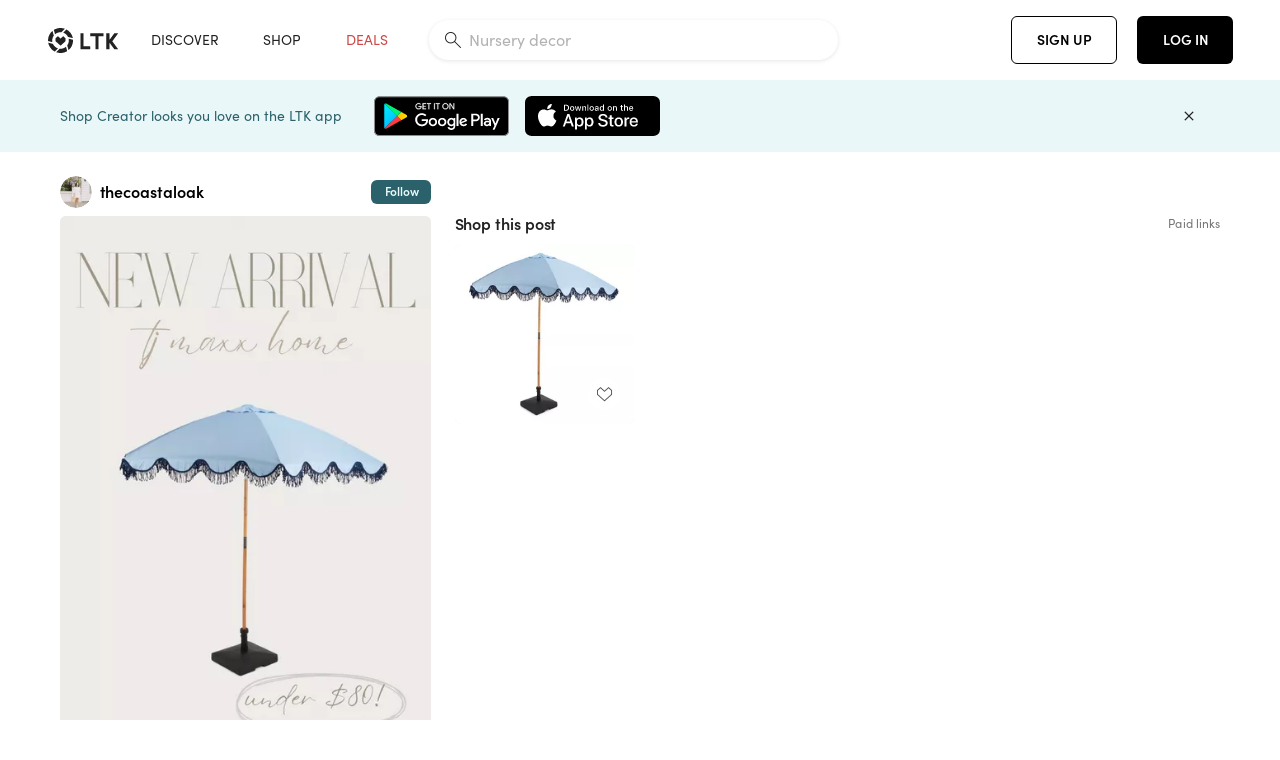

--- FILE ---
content_type: text/html; charset=utf-8
request_url: https://www.shopltk.com/explore/thecoastaloak/posts/b9bc717a-12b4-11ef-b645-0242ac110015
body_size: 177898
content:
<!doctype html>
<html data-n-head-ssr lang="en" data-n-head="%7B%22lang%22:%7B%22ssr%22:%22en%22%7D%7D">
  <head >
    <meta data-n-head="ssr" data-hid="charset" charset="utf-8"><meta data-n-head="ssr" name="viewport" content="width=device-width, initial-scale=1"><meta data-n-head="ssr" name="referrer" content="always"><meta data-n-head="ssr" name="color-scheme" content="light"><meta data-n-head="ssr" name="application-name" content="LTK"><meta data-n-head="ssr" name="msapplication-TileColor" content="#FFFFFF"><meta data-n-head="ssr" name="msapplication-TileImage" content="/favicon-144.png?v=4"><meta data-n-head="ssr" data-hid="mobile-web-app-capable" name="mobile-web-app-capable" content="yes"><meta data-n-head="ssr" data-hid="apple-mobile-web-app-capable" name="apple-mobile-web-app-capable" content="yes"><meta data-n-head="ssr" data-hid="apple-mobile-web-app-status-bar-style" name="apple-mobile-web-app-status-bar-style" content="default"><meta data-n-head="ssr" data-hid="apple-mobile-web-app-title" name="apple-mobile-web-app-title" content="LTK"><meta data-n-head="ssr" data-hid="theme-color" name="theme-color" content="#FFFFFF"><meta data-n-head="ssr" data-hid="og:type" name="og:type" property="og:type" content="website"><meta data-n-head="ssr" data-hid="og:site_name" name="og:site_name" property="og:site_name" content="LTK"><meta data-n-head="ssr" data-hid="twitter:site" name="twitter:site" property="twitter:site" content="@liketoknow.it"><meta data-n-head="ssr" data-hid="twitter:creator" name="twitter:creator" property="twitter:creator" content="@liketoknow.it"><meta data-n-head="ssr" data-hid="og:title" property="og:title" content="thecoastaloak on LTK"><meta data-n-head="ssr" data-hid="description" name="description" content="Shop the latest from thecoastaloak on LTK, the easiest way to shop everything from your favorite creators."><meta data-n-head="ssr" data-hid="og:description" property="og:description" content="Shop the latest from thecoastaloak on LTK, the easiest way to shop everything from your favorite creators."><meta data-n-head="ssr" data-hid="og:url" property="og:url" content="https://www.shopltk.com/explore/thecoastaloak/posts/b9bc717a-12b4-11ef-b645-0242ac110015"><meta data-n-head="ssr" data-hid="al:ios:url" property="al:ios:url" content="com.rewardstyle.ltk://explore/thecoastaloak/posts/b9bc717a-12b4-11ef-b645-0242ac110015"><meta data-n-head="ssr" data-hid="al:ios:app_name" property="al:ios:app_name" content="LTK"><meta data-n-head="ssr" data-hid="al:ios:app_store_id" property="al:ios:app_store_id" content="1154027990"><meta data-n-head="ssr" data-hid="al:android:url" property="al:android:url" content="com.rewardstyle.liketoknowit://explore/thecoastaloak/posts/b9bc717a-12b4-11ef-b645-0242ac110015"><meta data-n-head="ssr" data-hid="al:android:app_name" property="al:android:app_name" content="LTK"><meta data-n-head="ssr" data-hid="al:android:package" property="al:android:package" content="com.rewardstyle.liketoknowit"><meta data-n-head="ssr" data-hid="branch:deeplink:$deeplink_path" property="branch:deeplink:$deeplink_path" content="/explore/thecoastaloak/posts/b9bc717a-12b4-11ef-b645-0242ac110015"><meta data-n-head="ssr" data-hid="branch:deeplink:app_url" property="branch:deeplink:app_url" content="explore/thecoastaloak/posts/b9bc717a-12b4-11ef-b645-0242ac110015"><meta data-n-head="ssr" data-hid="branch:deeplink:title" property="branch:deeplink:title" content="Get my full shop experience"><meta data-n-head="ssr" data-hid="branch:deeplink:subtitle" property="branch:deeplink:subtitle" content="Download the LTK app now to shop all of my favorite finds in one place."><meta data-n-head="ssr" data-hid="branch:deeplink:button" property="branch:deeplink:button" content="Get the free LTK app"><meta data-n-head="ssr" data-hid="branch:deeplink:getButton" property="branch:deeplink:getButton" content="GET"><meta data-n-head="ssr" data-hid="branch:deeplink:openButton" property="branch:deeplink:openButton" content="OPEN"><meta data-n-head="ssr" data-hid="branch:deeplink:page" property="branch:deeplink:page" content="post_page"><meta data-n-head="ssr" data-hid="branch:deeplink:continue" property="branch:deeplink:continue" content="Continue on web"><meta data-n-head="ssr" data-hid="branch:deeplink:title_treatment" property="branch:deeplink:title_treatment" content="Get my full LTK experience"><meta data-n-head="ssr" data-hid="branch:deeplink:subtitle_treatment" property="branch:deeplink:subtitle_treatment" content="Download the LTK app to shop my favorites and get notified when I post fresh content."><meta data-n-head="ssr" data-hid="branch:deeplink:button_treatment" property="branch:deeplink:button_treatment" content="Get the LTK app"><meta data-n-head="ssr" data-hid="branch:deeplink:avatarUrl" property="branch:deeplink:avatarUrl" content="https://avatar-cdn.liketoknow.it/e1f845b6-48af-11e9-9fed-0242ac110002.bb64b203-19b4-4e3a-a300-e01efb4d7b99"><meta data-n-head="ssr" data-hid="og:image" property="og:image" content="https://product-images-cdn.liketoknow.it/7qPx7QL9hm5RyKZxAbqzF2E.YqoqRNIQ60qTvhFujOMAD1sHKs_p8Ej1RpLkZ1PiK4uFaaMzJ2geEl7pGgr7y16U6kQAE.2GyYB5F4PBFbmWRGa2LBNk0PiEcxQq6IxyhrEERhMHMuRXse9Rj6Xh486ySeYVpxUQ0gqF9hB4XQnQzycals50K81SY6g-"><meta data-n-head="ssr" data-hid="og:image:secure_url" property="og:image:secure_url" content="https://product-images-cdn.liketoknow.it/7qPx7QL9hm5RyKZxAbqzF2E.YqoqRNIQ60qTvhFujOMAD1sHKs_p8Ej1RpLkZ1PiK4uFaaMzJ2geEl7pGgr7y16U6kQAE.2GyYB5F4PBFbmWRGa2LBNk0PiEcxQq6IxyhrEERhMHMuRXse9Rj6Xh486ySeYVpxUQ0gqF9hB4XQnQzycals50K81SY6g-"><meta data-n-head="ssr" data-hid="og:image:width" property="og:image:width" content="1152"><meta data-n-head="ssr" data-hid="og:image:height" property="og:image:height" content="1728"><meta data-n-head="ssr" data-hid="twitter:card" name="twitter:card" content="summary_large_image"><title>thecoastaloak on LTK</title><link data-n-head="ssr" rel="icon" type="image/png" href="/favicon.png?v=4" sizes="32x32"><link data-n-head="ssr" rel="icon" type="image/png" href="/favicon-128.png?v=4" sizes="128x128"><link data-n-head="ssr" rel="icon" type="image/png" href="/favicon-192.png?v=4" sizes="192x192"><link data-n-head="ssr" rel="shortcut icon" type="image/png" href="/favicon-196.png?v=4" sizes="196x196"><link data-n-head="ssr" rel="apple-touch-icon" href="/favicon-152.png?v=4" sizes="152x152"><link data-n-head="ssr" rel="apple-touch-icon" href="/favicon-180.png?v=4" sizes="180x180"><link data-n-head="ssr" data-hid="apple-touch-startup-image-iphonexsmax" rel="apple-touch-startup-image" href="/static/icons/splash_iphonexsmax_1242x2688.6b17fa.png" media="(device-width: 414px) and (device-height: 896px) and (-webkit-device-pixel-ratio: 3)"><link data-n-head="ssr" data-hid="apple-touch-startup-image-iphonexr" rel="apple-touch-startup-image" href="/static/icons/splash_iphonexr_828x1792.6b17fa.png" media="(device-width: 414px) and (device-height: 896px) and (-webkit-device-pixel-ratio: 2)"><link data-n-head="ssr" data-hid="apple-touch-startup-image-iphonex" rel="apple-touch-startup-image" href="/static/icons/splash_iphonex_1125x2436.6b17fa.png" media="(device-width: 375px) and (device-height: 812px) and (-webkit-device-pixel-ratio: 3)"><link data-n-head="ssr" data-hid="apple-touch-startup-image-iphoneplus" rel="apple-touch-startup-image" href="/static/icons/splash_iphoneplus_1242x2208.6b17fa.png" media="(device-width: 414px) and (device-height: 736px) and (-webkit-device-pixel-ratio: 3)"><link data-n-head="ssr" data-hid="apple-touch-startup-image-iphone6" rel="apple-touch-startup-image" href="/static/icons/splash_iphone6_750x1334.6b17fa.png" media="(device-width: 375px) and (device-height: 667px) and (-webkit-device-pixel-ratio: 2)"><link data-n-head="ssr" data-hid="apple-touch-startup-image-iphone5" rel="apple-touch-startup-image" href="/static/icons/splash_iphone5_640x1136.6b17fa.png" media="(device-width: 320px) and (device-height: 568px) and (-webkit-device-pixel-ratio: 2)"><link data-n-head="ssr" data-hid="shortcut-icon" rel="shortcut icon" href="/static/icons/icon_64x64.6b17fa.png"><link data-n-head="ssr" data-hid="apple-touch-icon" rel="apple-touch-icon" href="/static/icons/icon_512x512.6b17fa.png" sizes="512x512"><link data-n-head="ssr" media="(device-width: 320px) and (device-height: 568px) and (-webkit-device-pixel-ratio: 2)" rel="apple-touch-startup-image" data-hid="apple-touch-startup-image-iphonese"><link data-n-head="ssr" media="(device-width: 768px) and (device-height: 1024px) and (-webkit-device-pixel-ratio: 2)" rel="apple-touch-startup-image" data-hid="apple-touch-startup-image-ipad"><link data-n-head="ssr" media="(device-width: 834px) and (device-height: 1112px) and (-webkit-device-pixel-ratio: 2)" rel="apple-touch-startup-image" data-hid="apple-touch-startup-image-ipadpro1"><link data-n-head="ssr" media="(device-width: 834px) and (device-height: 1194px) and (-webkit-device-pixel-ratio: 2)" rel="apple-touch-startup-image" data-hid="apple-touch-startup-image-ipadpro2"><link data-n-head="ssr" media="(device-width: 1024px) and (device-height: 1366px) and (-webkit-device-pixel-ratio: 2)" rel="apple-touch-startup-image" data-hid="apple-touch-startup-image-ipadpro3"><link data-n-head="ssr" rel="manifest" href="/static/manifest.2afe73c5.json" data-hid="manifest"><link data-n-head="ssr" rel="canonical" href="https://www.shopltk.com/explore/thecoastaloak/posts/b9bc717a-12b4-11ef-b645-0242ac110015"><link data-n-head="ssr" vmid="preload" rel="preload" as="image" imagesrcset="https://product-images-cdn.liketoknow.it/7qPx7QL9hm5RyKZxAbqzF2E.YqoqRNIQ60qTvhFujOMAD1sHKs_p8Ej1RpLkZ1PiK4uFaaMzJ2geEl7pGgr7y16U6kQAE.2GyYB5F4PBFbmWRGa2LBNk0PiEcxQq6IxyhrEERhMHMuRXse9Rj6Xh486ySeYVpxUQ0gqF9hB4XQnQzycals50K81SY6g-?v=0&amp;auto=format&amp;fm=webp&amp;w=450&amp;q=80&amp;dpr=1 1x, https://product-images-cdn.liketoknow.it/7qPx7QL9hm5RyKZxAbqzF2E.YqoqRNIQ60qTvhFujOMAD1sHKs_p8Ej1RpLkZ1PiK4uFaaMzJ2geEl7pGgr7y16U6kQAE.2GyYB5F4PBFbmWRGa2LBNk0PiEcxQq6IxyhrEERhMHMuRXse9Rj6Xh486ySeYVpxUQ0gqF9hB4XQnQzycals50K81SY6g-?v=0&amp;auto=format&amp;fm=webp&amp;w=450&amp;q=80&amp;dpr=2 2x, https://product-images-cdn.liketoknow.it/7qPx7QL9hm5RyKZxAbqzF2E.YqoqRNIQ60qTvhFujOMAD1sHKs_p8Ej1RpLkZ1PiK4uFaaMzJ2geEl7pGgr7y16U6kQAE.2GyYB5F4PBFbmWRGa2LBNk0PiEcxQq6IxyhrEERhMHMuRXse9Rj6Xh486ySeYVpxUQ0gqF9hB4XQnQzycals50K81SY6g-?v=0&amp;auto=format&amp;fm=webp&amp;w=450&amp;q=80&amp;dpr=3 3x"><script data-n-head="ssr" data-hid="gtm-script">window['dataLayer']=[];if(!window._gtm_init){window._gtm_init=1;(function(w,n,d,m,e,p){w[d]=(w[d]==1||n[d]=='yes'||n[d]==1||n[m]==1||(w[e]&&w[e][p]&&w[e][p]()))?1:0})(window,navigator,'doNotTrack','msDoNotTrack','external','msTrackingProtectionEnabled');(function(w,d,s,l,x,y){w[x]={};w._gtm_inject=function(i){if(w.doNotTrack||w[x][i])return;w[x][i]=1;w[l]=w[l]||[];w[l].push({'gtm.start':new Date().getTime(),event:'gtm.js'});var f=d.getElementsByTagName(s)[0],j=d.createElement(s);j.async=true;j.src='https://www.googletagmanager.com/gtm.js?id='+i;f.parentNode.insertBefore(j,f);}})(window,document,'script','dataLayer','_gtm_ids','_gtm_inject')};["GTM-TFZXHKL&"].forEach(function(i){window._gtm_inject(i)})</script><script data-n-head="ssr" type="application/ld+json">{"@context":"http://schema.org/","@type":"BlogPosting","sharedContent":{"@type":"CreativeWork","thumbnailUrl":"https://product-images-cdn.liketoknow.it/7qPx7QL9hm5RyKZxAbqzF2E.YqoqRNIQ60qTvhFujOMAD1sHKs_p8Ej1RpLkZ1PiK4uFaaMzJ2geEl7pGgr7y16U6kQAE.2GyYB5F4PBFbmWRGa2LBNk0PiEcxQq6IxyhrEERhMHMuRXse9Rj6Xh486ySeYVpxUQ0gqF9hB4XQnQzycals50K81SY6g-","text":"The prettiest outdoor scalloped umbrella! Under $80! Serena &amp;amp; Lily look for less! \n\n#LTKSeasonal #LTKfindsunder100 #LTKhome"},"articleBody":"The prettiest outdoor scalloped umbrella! Under $80! Serena &amp;amp; Lily look for less! \n\n#LTKSeasonal #LTKfindsunder100 #LTKhome","creator":{"@type":"Organization","description":"The Coastal Oak \n\nHome, travel, &amp;amp; lifestyle. \n\nIG/TikTok @thecoastaloak @thedellapearl\n\nSearch by keyword below!","logo":"https://avatar-cdn.liketoknow.it/e1f845b6-48af-11e9-9fed-0242ac110002.bb64b203-19b4-4e3a-a300-e01efb4d7b99","name":"thecoastaloak | LTK","url":"https://www.shopltk.com/explore/thecoastaloak"},"datePublished":"2024-05-15T12:14:54+00:00","headline":"Valance Scalloped Fringe Market … Curated on LTK","image":"https://product-images-cdn.liketoknow.it/7qPx7QL9hm5RyKZxAbqzF2E.YqoqRNIQ60qTvhFujOMAD1sHKs_p8Ej1RpLkZ1PiK4uFaaMzJ2geEl7pGgr7y16U6kQAE.2GyYB5F4PBFbmWRGa2LBNk0PiEcxQq6IxyhrEERhMHMuRXse9Rj6Xh486ySeYVpxUQ0gqF9hB4XQnQzycals50K81SY6g-","url":"https://www.shopltk.com/explore/thecoastaloak/posts/b9bc717a-12b4-11ef-b645-0242ac110015"}</script><link rel="preload" href="/static/a761018.js" as="script"><link rel="preload" href="/static/7755ee8.js" as="script"><link rel="preload" href="/static/css/715a7ad.css" as="style"><link rel="preload" href="/static/2680517.js" as="script"><link rel="preload" href="/static/css/9473e77.css" as="style"><link rel="preload" href="/static/7e01cf6.js" as="script"><link rel="preload" href="/static/css/3384c50.css" as="style"><link rel="preload" href="/static/bbd1506.js" as="script"><link rel="preload" href="/static/css/799f007.css" as="style"><link rel="preload" href="/static/788bd4d.js" as="script"><link rel="preload" href="/static/css/046a22e.css" as="style"><link rel="preload" href="/static/09ade6c.js" as="script"><link rel="preload" href="/static/css/ee5d34a.css" as="style"><link rel="preload" href="/static/268360a.js" as="script"><link rel="preload" href="/static/css/beb8def.css" as="style"><link rel="preload" href="/static/48f28cb.js" as="script"><link rel="stylesheet" href="/static/css/715a7ad.css"><link rel="stylesheet" href="/static/css/9473e77.css"><link rel="stylesheet" href="/static/css/3384c50.css"><link rel="stylesheet" href="/static/css/799f007.css"><link rel="stylesheet" href="/static/css/046a22e.css"><link rel="stylesheet" href="/static/css/ee5d34a.css"><link rel="stylesheet" href="/static/css/beb8def.css">
  </head>
  <body >
    <noscript data-n-head="ssr" data-hid="gtm-noscript" data-pbody="true"><iframe src="https://www.googletagmanager.com/ns.html?id=GTM-TFZXHKL&&" height="0" width="0" style="display:none;visibility:hidden" title="gtm"></iframe></noscript><div data-server-rendered="true" id="__nuxt"><!----><div id="__layout"><div data-app="true" data-fetch-key="DefaultLayout:0" id="app" class="v-application v-application--is-ltr theme--light"><div class="v-application--wrap"><header class="ltk-header site-header v-sheet theme--light elevation-0 v-toolbar v-app-bar v-app-bar--fixed" style="height:80px;margin-top:0px;transform:translateY(0px);left:0px;right:0px;" data-v-1082540e data-v-9dfe58f0><div class="v-toolbar__content" style="height:80px;"><div class="container flex-nowrap pa-0 branch-journeys-top white fill-height" data-v-1082540e><div class="v-toolbar__items" data-v-1082540e><a href="/" class="ltk-logo d-flex align-self-center pr-md-3 pr-xl-5 pl-3 pl-md-0" data-v-290a3398 data-v-1082540e><svg height="25px" width="70px" viewBox="0 0 70 25" fill="none" xmlns="http://www.w3.org/2000/svg" xmlns:xlink="http://www.w3.org/1999/xlink" data-v-290a3398><title data-v-290a3398>LTK</title> <path fill-rule="evenodd" clip-rule="evenodd" d="M18.0692 18.9455C18.0568 18.8992 18.0217 18.8624 17.9759 18.8478C17.9302 18.8332 17.8801 18.8429 17.8431 18.8734C16.1555 20.2595 13.9917 20.9333 11.8132 20.751C11.7715 20.7471 11.7303 20.7621 11.7011 20.792L8.40645 24.0878C8.37213 24.1221 8.35794 24.1716 8.3689 24.2188C8.37986 24.266 8.41442 24.3042 8.46036 24.3199C9.77623 24.7694 11.1574 24.9991 12.5483 25C14.8553 25.0001 17.1172 24.3634 19.0837 23.1603C19.136 23.1275 19.1608 23.0646 19.1449 23.0051L18.0692 18.9455ZM4.90108 15.8862L0.40818 14.6886C0.361852 14.6762 0.312366 14.6882 0.276985 14.7206C0.241604 14.7529 0.225234 14.801 0.233586 14.8481C0.846198 18.4078 3.43142 21.9022 6.66602 23.544C6.68503 23.5536 6.70597 23.5588 6.72728 23.5593C6.76564 23.5599 6.80261 23.5449 6.82958 23.5177L9.81178 20.5354C9.8461 20.5011 9.86029 20.4516 9.84933 20.4044C9.83837 20.3572 9.80381 20.3189 9.75787 20.3032C7.69643 19.5969 5.87085 17.9343 4.99358 15.965C4.97652 15.926 4.94241 15.8969 4.90108 15.8862ZM24.9488 11.7277L20.8621 10.7238C20.8151 10.7123 20.7655 10.7256 20.7307 10.7591C20.6959 10.7926 20.6808 10.8415 20.6906 10.8888C21.1451 13.1006 20.6152 15.5141 19.2742 17.3471C19.249 17.3812 19.2406 17.4248 19.2515 17.4657L20.4388 21.9462C20.451 21.9928 20.4864 22.03 20.5325 22.0446C20.5464 22.0489 20.5608 22.0513 20.5754 22.0513C20.6083 22.0511 20.6402 22.0394 20.6654 22.0183C23.5931 19.5694 25.2753 15.6754 25.0554 11.856C25.0523 11.7944 25.0089 11.7422 24.9488 11.7277ZM12.5526 10.5747L9.97964 8.26938C9.92634 8.22097 9.84486 8.22097 9.79156 8.26938L7.62414 10.213C7.59422 10.2395 7.57724 10.2776 7.57758 10.3175V13.155C7.57748 13.1948 7.59441 13.2329 7.62414 13.2595L12.4564 17.5921C12.4821 17.6153 12.5155 17.6283 12.5502 17.6283C12.5866 17.6293 12.6222 17.6164 12.6494 17.5921L17.4817 13.2595C17.5112 13.2327 17.528 13.1948 17.5282 13.155V10.3175C17.5284 10.2776 17.5114 10.2396 17.4817 10.213L15.3143 8.26938C15.2607 8.22117 15.1792 8.22117 15.1256 8.26938L12.5526 10.5747ZM4.56108 3.1033C4.54834 3.05708 4.51276 3.02059 4.46679 3.00659C4.42083 2.99259 4.37087 3.00303 4.33441 3.03426C1.47964 5.46118 -0.138883 9.15351 0.00936958 12.9106C0.0118837 12.9722 0.0543641 13.025 0.114126 13.0407L4.18494 14.1253C4.19672 14.1284 4.20887 14.1301 4.22108 14.1302V14.1332C4.26299 14.133 4.30266 14.1143 4.32938 14.0821C4.35611 14.0499 4.36715 14.0075 4.35953 13.9664C3.95337 11.8016 4.48634 9.44496 5.78692 7.66142C5.81268 7.62621 5.8206 7.58107 5.80836 7.53922L4.56108 3.1033ZM24.8091 9.92765C24.1408 6.44918 21.6695 3.14057 18.5139 1.49574C18.4592 1.46696 18.392 1.47738 18.3485 1.5214L15.3933 4.4964C15.3591 4.53017 15.345 4.57921 15.3559 4.62594C15.3663 4.67281 15.4001 4.7111 15.4454 4.72736C17.4021 5.43552 19.1584 7.03514 20.0277 8.90177C20.0457 8.94055 20.0804 8.96909 20.122 8.97937L24.637 10.0877C24.648 10.0907 24.6593 10.0921 24.6707 10.092V10.0945C24.7127 10.0945 24.7525 10.0758 24.7793 10.0435C24.806 10.0113 24.817 9.96879 24.8091 9.92765ZM16.8219 0.808682C16.811 0.7617 16.7768 0.723523 16.7312 0.707541C13.1542 -0.550524 9.10605 -0.113043 5.9027 1.87762C5.84943 1.91046 5.82443 1.97454 5.84144 2.03465L6.97477 6.0673C6.98776 6.11323 7.02332 6.14939 7.06912 6.16323C7.0826 6.16739 7.09665 6.16945 7.11077 6.16936C7.1443 6.16985 7.1769 6.15836 7.20266 6.13696C8.93588 4.69651 11.1793 4.01603 13.4231 4.25017C13.4656 4.25461 13.5077 4.23954 13.5377 4.20923L16.7845 0.939113C16.8186 0.904897 16.8327 0.855665 16.8219 0.808682ZM42.2547 7.92899C42.2547 8.09033 42.4251 8.30501 42.5561 8.30501H47.378V21.0319C47.378 21.1958 47.5052 21.3571 47.6362 21.3571H50.307C50.438 21.3571 50.5691 21.1926 50.5691 21.0319V8.30501H55.3078C55.4369 8.30501 55.6092 8.09033 55.6092 7.92899V5.61951C55.6092 5.45882 55.4388 5.24414 55.3078 5.24414H42.5561C42.427 5.24414 42.2547 5.45882 42.2547 5.61951V7.92899ZM61.4816 11.5779H61.7063L66.2275 5.45228C66.3277 5.29037 66.5103 5.19713 66.7012 5.21027H69.8031C69.8555 5.20477 69.9076 5.22253 69.9455 5.2588C69.9835 5.29507 70.0033 5.34613 69.9997 5.39828C69.9997 5.50562 69.9781 5.55897 69.8923 5.66631L64.2952 13.3058L69.8903 20.8672C69.9768 20.9746 69.9984 21.0286 69.9984 21.1359C70.002 21.1881 69.9821 21.2391 69.9442 21.2754C69.9063 21.3117 69.8542 21.3294 69.8018 21.3239H66.6999C66.5089 21.3371 66.3264 21.2438 66.2262 21.0819L61.705 14.9602H61.4835V20.9811C61.4835 21.1424 61.3525 21.3571 61.2214 21.3571H58.5507C58.4196 21.3571 58.2925 21.1958 58.2925 21.0318V5.56417C58.2925 5.40284 58.4236 5.24215 58.5507 5.24215H61.2214C61.3525 5.24215 61.4835 5.40284 61.4835 5.56417L61.4816 11.5779ZM41.9512 18.293H35.5777L35.5797 5.56415C35.5797 5.40281 35.4486 5.24213 35.3176 5.24213H32.6468C32.5191 5.24213 32.388 5.40281 32.388 5.56415V21.0286C32.388 21.1925 32.5158 21.3538 32.6468 21.3538H41.9512C42.0803 21.3538 42.2527 21.1391 42.2527 20.9778V18.669C42.2527 18.5076 42.0823 18.293 41.9512 18.293Z" fill="#222222" data-v-290a3398></path></svg></a></div> <!----> <!----> <!----><!----><!----><!----><!----><!----><!----><!----><!----><!----><!----></div></div></header> <main class="v-main" style="padding-top:80px;padding-right:0px;padding-bottom:0!important;padding-left:0px;--vuetify-app-bar-height:0px;--branch-journey-banner-height:0px;"><div class="v-main__wrap"><!----> <div class="container ltk-post-page fill-height align-start pt-0 pt-md-6" data-v-cf1d275e data-v-cf1d275e><div class="row align-start" data-v-cf1d275e data-v-cf1d275e><div class="col col-12 align-self-start" data-v-cf1d275e data-v-cf1d275e><div data-v-cf1d275e><div class="row ltk-item justify-center" data-v-06a65688 data-v-06a65688 data-v-cf1d275e><div class="col-sm-6 col-md-4 col-12" data-v-06a65688 data-v-06a65688><div class="row ltk-profile-header flex-nowrap no-gutters align-center" data-v-86fc8f82 data-v-86fc8f82 data-v-06a65688><div class="col col-auto" data-v-86fc8f82 data-v-86fc8f82><a href="/explore/thecoastaloak" class="ltk-black--text nuxt-link-active" data-v-86fc8f82><div class="position-relative" data-v-86fc8f82><div alt="thecoastaloak on LTK" class="v-avatar mr-2" style="height:32px;min-width:32px;width:32px;" data-v-86fc8f82><img src="https://avatar-cdn.liketoknow.it/e1f845b6-48af-11e9-9fed-0242ac110002.bb64b203-19b4-4e3a-a300-e01efb4d7b99?v=0&amp;auto=format&amp;fm=webp&amp;w=100&amp;h=100&amp;fit=crop&amp;q=80&amp;dpr=1" loading="lazy" width="32" height="32" alt="thecoastaloak on LTK" class="c-image" data-v-d05415aa></div> <!----><!----><!----></div></a></div> <div class="col-sm-7 col-8" data-v-86fc8f82 data-v-86fc8f82><a href="/explore/thecoastaloak" class="ltk-black--text d-block mr-2 nuxt-link-active" data-v-86fc8f82><div class="text-truncate text-subtitle-subtitle1-sofiapro"><!---->thecoastaloak
    </div></a> <!----></div> <!----></div> <div class="row my-2 no-gutters" data-v-06a65688 data-v-06a65688><div class="ltk-hero-img-container col col-12" data-v-06a65688 data-v-06a65688><div class="client-only-placeholder" data-v-06a65688 data-v-06a65688><div payload="[object Object]" data-v-5cfe282b data-v-06a65688><div><a href="/explore/thecoastaloak/posts/b9bc717a-12b4-11ef-b645-0242ac110015" aria-current="page" tabindex="0" class="nuxt-link-exact-active nuxt-link-active v-card v-card--flat v-card--link v-sheet theme--light" style="max-height:100%;max-width:100%;width:450px;" data-v-5cfe282b><div max-height="100%" max-width="100%" srcset="https://product-images-cdn.liketoknow.it/7qPx7QL9hm5RyKZxAbqzF2E.YqoqRNIQ60qTvhFujOMAD1sHKs_p8Ej1RpLkZ1PiK4uFaaMzJ2geEl7pGgr7y16U6kQAE.2GyYB5F4PBFbmWRGa2LBNk0PiEcxQq6IxyhrEERhMHMuRXse9Rj6Xh486ySeYVpxUQ0gqF9hB4XQnQzycals50K81SY6g-?v=0&amp;auto=format&amp;fm=webp&amp;w=450&amp;q=80&amp;dpr=1 1x, https://product-images-cdn.liketoknow.it/7qPx7QL9hm5RyKZxAbqzF2E.YqoqRNIQ60qTvhFujOMAD1sHKs_p8Ej1RpLkZ1PiK4uFaaMzJ2geEl7pGgr7y16U6kQAE.2GyYB5F4PBFbmWRGa2LBNk0PiEcxQq6IxyhrEERhMHMuRXse9Rj6Xh486ySeYVpxUQ0gqF9hB4XQnQzycals50K81SY6g-?v=0&amp;auto=format&amp;fm=webp&amp;w=450&amp;q=80&amp;dpr=2 2x, https://product-images-cdn.liketoknow.it/7qPx7QL9hm5RyKZxAbqzF2E.YqoqRNIQ60qTvhFujOMAD1sHKs_p8Ej1RpLkZ1PiK4uFaaMzJ2geEl7pGgr7y16U6kQAE.2GyYB5F4PBFbmWRGa2LBNk0PiEcxQq6IxyhrEERhMHMuRXse9Rj6Xh486ySeYVpxUQ0gqF9hB4XQnQzycals50K81SY6g-?v=0&amp;auto=format&amp;fm=webp&amp;w=450&amp;q=80&amp;dpr=3 3x" alt="The prettiest outdoor scalloped umbrella! Under $80! Serena &amp; Lily look for less! 

#LTKSeasonal #LTKfindsunder100 #LTKhome" class="ltk-hero-image d-block fill-height ltk-img grey-10 rounded" style="padding-bottom:150%;" data-v-5cfe282b><img src="https://product-images-cdn.liketoknow.it/7qPx7QL9hm5RyKZxAbqzF2E.YqoqRNIQ60qTvhFujOMAD1sHKs_p8Ej1RpLkZ1PiK4uFaaMzJ2geEl7pGgr7y16U6kQAE.2GyYB5F4PBFbmWRGa2LBNk0PiEcxQq6IxyhrEERhMHMuRXse9Rj6Xh486ySeYVpxUQ0gqF9hB4XQnQzycals50K81SY6g-?v=0&amp;auto=format&amp;fm=webp&amp;w=450&amp;q=80&amp;dpr=1" loading="lazy" width="450" height="675" rounded="true" max-height="100%" max-width="100%" srcset="https://product-images-cdn.liketoknow.it/7qPx7QL9hm5RyKZxAbqzF2E.YqoqRNIQ60qTvhFujOMAD1sHKs_p8Ej1RpLkZ1PiK4uFaaMzJ2geEl7pGgr7y16U6kQAE.2GyYB5F4PBFbmWRGa2LBNk0PiEcxQq6IxyhrEERhMHMuRXse9Rj6Xh486ySeYVpxUQ0gqF9hB4XQnQzycals50K81SY6g-?v=0&amp;auto=format&amp;fm=webp&amp;w=450&amp;q=80&amp;dpr=1 1x, https://product-images-cdn.liketoknow.it/7qPx7QL9hm5RyKZxAbqzF2E.YqoqRNIQ60qTvhFujOMAD1sHKs_p8Ej1RpLkZ1PiK4uFaaMzJ2geEl7pGgr7y16U6kQAE.2GyYB5F4PBFbmWRGa2LBNk0PiEcxQq6IxyhrEERhMHMuRXse9Rj6Xh486ySeYVpxUQ0gqF9hB4XQnQzycals50K81SY6g-?v=0&amp;auto=format&amp;fm=webp&amp;w=450&amp;q=80&amp;dpr=2 2x, https://product-images-cdn.liketoknow.it/7qPx7QL9hm5RyKZxAbqzF2E.YqoqRNIQ60qTvhFujOMAD1sHKs_p8Ej1RpLkZ1PiK4uFaaMzJ2geEl7pGgr7y16U6kQAE.2GyYB5F4PBFbmWRGa2LBNk0PiEcxQq6IxyhrEERhMHMuRXse9Rj6Xh486ySeYVpxUQ0gqF9hB4XQnQzycals50K81SY6g-?v=0&amp;auto=format&amp;fm=webp&amp;w=450&amp;q=80&amp;dpr=3 3x" alt="The prettiest outdoor scalloped umbrella! Under $80! Serena &amp; Lily look for less! 

#LTKSeasonal #LTKfindsunder100 #LTKhome" class="c-image" data-v-d05415aa></div> <!----></a></div></div></div> <div class="ltk-hero-overlay" data-v-06a65688><!----> <button type="button" aria-label="add post to favorites" opacity="86" id="coachmarkTarget" absolute="" class="v-btn--like ltk-favorite-icon v-btn v-btn--absolute v-btn--fab v-btn--has-bg v-btn--round theme--light elevation-0 v-size--default ltk-whitn" data-v-00a44d36 data-v-06a65688><span class="v-btn__content"><i aria-hidden="true" class="v-icon notranslate capsule capsule-consumer-heart-logo-outline-16 theme--light"></i></span></button></div> <!----></div></div> <div class="row no-gutters" data-v-06a65688 data-v-06a65688><div class="col col-12" data-v-06a65688 data-v-06a65688><div class="text-body-body1-sofiapro" data-v-2ab19316 data-v-06a65688><p class="ltk-caption text-body-body1-sofiapro grey-70--text mb-2" data-v-2ab19316>
    The prettiest outdoor scalloped umbrella! Under $80! Serena &amp; Lily look for less! 

LTKSeasonal LTKfindsunder100 LTKhome
  </p> <div class="d-inline-block mr-3" data-v-2ab19316><a class="link-light--text" data-v-2ab19316>
      #
    </a></div><div class="d-inline-block mr-3" data-v-2ab19316><a class="link-light--text" data-v-2ab19316>
      #
    </a></div><div class="d-inline-block mr-3" data-v-2ab19316><a class="link-light--text" data-v-2ab19316>
      #
    </a></div></div></div> <!----> <div class="col col-12" data-v-06a65688 data-v-06a65688><div class="pt-6" data-v-06a65688><span class="mr-3 grey-50--text">Share:</span> <a href="https://www.facebook.com/dialog/feed?app_id=258637720963039&amp;link=https%3A%2F%2Fliketk.it%2F4GaMf&amp;picture=https%3A%2F%2Fproduct-images-cdn.liketoknow.it%2F7qPx7QL9hm5RyKZxAbqzF2E.YqoqRNIQ60qTvhFujOMAD1sHKs_p8Ej1RpLkZ1PiK4uFaaMzJ2geEl7pGgr7y16U6kQAE.2GyYB5F4PBFbmWRGa2LBNk0PiEcxQq6IxyhrEERhMHMuRXse9Rj6Xh486ySeYVpxUQ0gqF9hB4XQnQzycals50K81SY6g-%3Fv%3D0%26auto%3Dformat%26fm%3Dwebp%26w%3D405%26fit%3Dcrop%26q%3D80&amp;description=The+prettiest+outdoor+scalloped+umbrella%21+Under+%2480%21+Serena+%26+Lily+look+for+less%21+%0A%0A%23LTKSeasonal+%23LTKfindsunder100+%23LTKhome" target="_blank" aria-label="share on facebook" rel="noopener" class="v-btn v-btn--fab v-btn--has-bg v-btn--round theme--light elevation-0 v-size--default grey-10 text-decoration-none mr-3"><span class="v-btn__content"><span aria-hidden="true" class="v-icon notranslate theme--light grey-50--text"><svg xmlns="http://www.w3.org/2000/svg" viewBox="0 0 24 24" role="img" aria-hidden="true" class="v-icon__svg"><path d="M12 2.04C6.5 2.04 2 6.53 2 12.06C2 17.06 5.66 21.21 10.44 21.96V14.96H7.9V12.06H10.44V9.85C10.44 7.34 11.93 5.96 14.22 5.96C15.31 5.96 16.45 6.15 16.45 6.15V8.62H15.19C13.95 8.62 13.56 9.39 13.56 10.18V12.06H16.34L15.89 14.96H13.56V21.96A10 10 0 0 0 22 12.06C22 6.53 17.5 2.04 12 2.04Z"></path></svg></span></span></a><a href="https://www.pinterest.com/pin/create/button/?media=https%3A%2F%2Fproduct-images-cdn.liketoknow.it%2F7qPx7QL9hm5RyKZxAbqzF2E.YqoqRNIQ60qTvhFujOMAD1sHKs_p8Ej1RpLkZ1PiK4uFaaMzJ2geEl7pGgr7y16U6kQAE.2GyYB5F4PBFbmWRGa2LBNk0PiEcxQq6IxyhrEERhMHMuRXse9Rj6Xh486ySeYVpxUQ0gqF9hB4XQnQzycals50K81SY6g-%3Fv%3D0%26auto%3Dformat%26fm%3Dwebp%26w%3D405%26fit%3Dcrop%26q%3D80&amp;url=https%3A%2F%2Fliketk.it%2F4GaMf&amp;description=The+prettiest+outdoor+scalloped+umbrella%21+Under+%2480%21+Serena+%26+Lily+look+for+less%21+%0A%0A%23LTKSeasonal+%23LTKfindsunder100+%23LTKhome" target="_blank" aria-label="share on pinterest" rel="noopener" class="v-btn v-btn--fab v-btn--has-bg v-btn--round theme--light elevation-0 v-size--default grey-10 text-decoration-none mr-3"><span class="v-btn__content"><span aria-hidden="true" class="v-icon notranslate theme--light grey-50--text"><svg xmlns="http://www.w3.org/2000/svg" viewBox="0 0 24 24" role="img" aria-hidden="true" class="v-icon__svg"><path d="M9.04,21.54C10,21.83 10.97,22 12,22A10,10 0 0,0 22,12A10,10 0 0,0 12,2A10,10 0 0,0 2,12C2,16.25 4.67,19.9 8.44,21.34C8.35,20.56 8.26,19.27 8.44,18.38L9.59,13.44C9.59,13.44 9.3,12.86 9.3,11.94C9.3,10.56 10.16,9.53 11.14,9.53C12,9.53 12.4,10.16 12.4,10.97C12.4,11.83 11.83,13.06 11.54,14.24C11.37,15.22 12.06,16.08 13.06,16.08C14.84,16.08 16.22,14.18 16.22,11.5C16.22,9.1 14.5,7.46 12.03,7.46C9.21,7.46 7.55,9.56 7.55,11.77C7.55,12.63 7.83,13.5 8.29,14.07C8.38,14.13 8.38,14.21 8.35,14.36L8.06,15.45C8.06,15.62 7.95,15.68 7.78,15.56C6.5,15 5.76,13.18 5.76,11.71C5.76,8.55 8,5.68 12.32,5.68C15.76,5.68 18.44,8.15 18.44,11.43C18.44,14.87 16.31,17.63 13.26,17.63C12.29,17.63 11.34,17.11 11,16.5L10.33,18.87C10.1,19.73 9.47,20.88 9.04,21.57V21.54Z"></path></svg></span></span></a><a href="https://twitter.com/intent/tweet?hashtags=liketkit&amp;text=%40liketoknowit&amp;url=https%3A%2F%2Fliketk.it%2F4GaMf" target="_blank" aria-label="share on twitter" rel="noopener" class="v-btn v-btn--fab v-btn--has-bg v-btn--round theme--light elevation-0 v-size--default grey-10 text-decoration-none mr-3"><span class="v-btn__content"><span aria-hidden="true" class="v-icon notranslate theme--light grey-50--text"><svg xmlns="http://www.w3.org/2000/svg" viewBox="0 0 24 24" role="img" aria-hidden="true" class="v-icon__svg"><path d="M22.46,6C21.69,6.35 20.86,6.58 20,6.69C20.88,6.16 21.56,5.32 21.88,4.31C21.05,4.81 20.13,5.16 19.16,5.36C18.37,4.5 17.26,4 16,4C13.65,4 11.73,5.92 11.73,8.29C11.73,8.63 11.77,8.96 11.84,9.27C8.28,9.09 5.11,7.38 3,4.79C2.63,5.42 2.42,6.16 2.42,6.94C2.42,8.43 3.17,9.75 4.33,10.5C3.62,10.5 2.96,10.3 2.38,10C2.38,10 2.38,10 2.38,10.03C2.38,12.11 3.86,13.85 5.82,14.24C5.46,14.34 5.08,14.39 4.69,14.39C4.42,14.39 4.15,14.36 3.89,14.31C4.43,16 6,17.26 7.89,17.29C6.43,18.45 4.58,19.13 2.56,19.13C2.22,19.13 1.88,19.11 1.54,19.07C3.44,20.29 5.7,21 8.12,21C16,21 20.33,14.46 20.33,8.79C20.33,8.6 20.33,8.42 20.32,8.23C21.16,7.63 21.88,6.87 22.46,6Z"></path></svg></span></span></a> <span class="v-tooltip v-tooltip--top" data-v-3a521528><!----><a href="https://liketk.it/4GaMf" aria-label="copy link to clipboard" rel="noopener" aria-haspopup="true" aria-expanded="false" class="v-btn v-btn--fab v-btn--has-bg v-btn--round theme--light elevation-0 v-size--default grey-10 text-decoration-none" data-v-3a521528><span class="v-btn__content"><!----> <span aria-hidden="true" class="v-icon notranslate theme--light grey-50--text" data-v-3a521528><svg xmlns="http://www.w3.org/2000/svg" viewBox="0 0 24 24" role="img" aria-hidden="true" class="v-icon__svg"><path d="M3.9,12C3.9,10.29 5.29,8.9 7,8.9H11V7H7A5,5 0 0,0 2,12A5,5 0 0,0 7,17H11V15.1H7C5.29,15.1 3.9,13.71 3.9,12M8,13H16V11H8V13M17,7H13V8.9H17C18.71,8.9 20.1,10.29 20.1,12C20.1,13.71 18.71,15.1 17,15.1H13V17H17A5,5 0 0,0 22,12A5,5 0 0,0 17,7Z"></path></svg></span></span></a></span></div></div></div></div> <div class="col-sm-6 col-md-8 col-12" data-v-06a65688 data-v-06a65688><div class="pa-0 col col-12" data-v-77600166 data-v-77600166 data-v-06a65688><div class="row mt-sm-9 mb-2 no-gutters align-stretch" data-v-77600166 data-v-77600166><div data-v-77600166><h2 class="text-subtitle-subtitle1-sofiapro" data-v-77600166>
        Shop this post
      </h2></div> <div class="ml-auto d-flex align-center" data-v-77600166><div class="grey-50--text col-12 pa-0 text-right text-caption2-sofiapro text-sm-caption1-sofiapro" data-v-77600166>
        Paid links
      </div></div></div> <div class="row ma-n1 ma-sm-n2 no-gutters align-center" data-v-77600166 data-v-77600166><div class="col-md-3 col-6" data-v-77600166 data-v-77600166><div payload="[object Object]" class="pa-1 pa-sm-2" data-v-6fc4cbe5 data-v-77600166><div><div data-v-6fc4cbe5><div class="position-relative" data-v-6fc4cbe5><div class="v-skeleton-loader v-skeleton-loader--boilerplate theme--light" data-v-6fc4cbe5><a href="https://rstyle.me/+HUBBG3tNxRPsf6rGivK7cQ?li=b9bc717a-12b4-11ef-b645-0242ac110015&amp;lpm=EXACT&amp;pt=timeline&amp;__cid=1144&amp;l=en&amp;p=&amp;rr=explore-displayName-posts-id&amp;r=explore-displayName-posts-id&amp;hpd=false" target="_blank" rel="nofollow noopener" title="link to Valance Scalloped Fringe Market Umbrella from TJ Maxx" class="d-block" data-v-6fc4cbe5><div alt="Valance Scalloped Fringe Market Umbrella | TJ Maxx" title="Valance Scalloped Fringe Market Umbrella | TJ Maxx" class="ltk-img grey-10 rounded" style="padding-bottom:100%;" data-v-6fc4cbe5><img src="https://product-images-cdn.liketoknow.it/qsLuxK5YC7eFREV97DPbJd.LNNFEGujoymHLBJQrbqvSOvTmTgaS26MIjacwFJ3.Upnbgvn8ZN6h8iUR8s8Efb0jnhr6.TPYjm1.vwNJXwiwQXHb9EMQJ83qWc2rvS2YcWSzm9bunn3AAR2euxhJhGCb8TNJ5YinkF1mW38rr8SYv4ggb_mG76_vO3_v1rKb6FSbJQlDCyrZjDrcHaQ-?v=2&amp;auto=format&amp;fm=webp&amp;w=256&amp;h=256&amp;fit=crop&amp;q=80" loading="lazy" rounded="true" alt="Valance Scalloped Fringe Market Umbrella | TJ Maxx" title="Valance Scalloped Fringe Market Umbrella | TJ Maxx" class="c-image" data-v-d05415aa></div></a></div> <!----> <!----> <button type="button" aria-label="add post to favorites" opacity="86" absolute="" class="v-btn--like favorite-button v-btn v-btn--absolute v-btn--fab v-btn--has-bg v-btn--round theme--light elevation-0 v-size--default ltk-whitn" style="--like-button-offset:14px;--like-button-size:32px;" data-v-6bbe7336 data-v-6fc4cbe5><span class="v-btn__content"><i aria-hidden="true" class="v-icon notranslate capsule capsule-consumer-heart-logo-outline-16 theme--light"></i></span></button></div> <!----> <!----></div></div></div></div></div> <div class="mt-6 d-flex justify-center" data-v-77600166><!----></div></div></div></div></div></div> <div class="mt-sm-9 align-start col col-12" data-v-cf1d275e data-v-cf1d275e><div class="d-flex align-center justify-space-between mb-2" data-v-cf1d275e><div class="ltk-profile-header-wrapper" data-v-cf1d275e><div class="row ltk-profile-header flex-nowrap no-gutters align-center" data-v-86fc8f82 data-v-86fc8f82 data-v-cf1d275e><div class="col col-auto" data-v-86fc8f82 data-v-86fc8f82><a href="/explore/thecoastaloak" class="ltk-black--text nuxt-link-active" data-v-86fc8f82><div class="position-relative" data-v-86fc8f82><div alt="thecoastaloak on LTK" class="v-avatar mr-2" style="height:32px;min-width:32px;width:32px;" data-v-86fc8f82><img src="https://avatar-cdn.liketoknow.it/e1f845b6-48af-11e9-9fed-0242ac110002.bb64b203-19b4-4e3a-a300-e01efb4d7b99?v=0&amp;auto=format&amp;fm=webp&amp;w=100&amp;h=100&amp;fit=crop&amp;q=80&amp;dpr=1" loading="lazy" width="32" height="32" alt="thecoastaloak on LTK" class="c-image" data-v-d05415aa></div> <!----><!----><!----></div></a></div> <div class="col-sm-7 col-auto" data-v-86fc8f82 data-v-86fc8f82><div translate-comment="more posts from the current creator" class="d-flex align-center text-no-wrap" data-v-86fc8f82 data-v-cf1d275e>More from <a href="/explore/thecoastaloak" class="ltk-black--text d-inline-flex ml-1 text-subtitle-subtitle1-sofiapro text-decoration-none shop-link nuxt-link-active" data-v-cf1d275e><div class="text-truncate text-subtitle-subtitle1-sofiapro"><!---->thecoastaloak
    </div></a></div> <!----></div> <!----></div></div> <a href="/explore/thecoastaloak" class="ltk-black--text text-no-wrap shop-link-2 ltk-black--text nuxt-link-active" data-v-cf1d275e><div class="client-only-placeholder" data-v-cf1d275e> &gt; </div></a></div> <div data-v-cf1d275e><div class="row ltk-list align-self-start flex-column no-gutters" data-v-cf1d275e><div class="col col-12"><div class="container masonry" style="height:2998.222222222222px;" data-v-fd7a47b8 data-v-fd7a47b8><div class="client-only-placeholder" data-v-fd7a47b8 data-v-fd7a47b8><div class="masonry__item" style="top:0px;left:0px;max-width:164px;" data-v-fd7a47b8><div class="row row--dense" data-v-c3007426 data-v-c3007426><!----> <div class="ltk-hero-img-container col col-12" data-v-c3007426 data-v-c3007426><div payload="[object Object]" data-v-5cfe282b data-v-c3007426><div><a href="/explore/thecoastaloak/posts/94762a9f-aa8e-11f0-95c1-0242ac110017" tabindex="0" class="v-card v-card--flat v-card--link v-sheet theme--light" style="max-height:100%;max-width:100%;width:225px;" data-v-5cfe282b><div max-height="100%" max-width="100%" srcset="https://product-images-cdn.liketoknow.it/.3dMuhVFnsBL0Sy535WsZ3rWY5BFHPQ1UE8fCaXDXH2CCK7NiG5VqhaCb1Ceoz8DolVzqz1qkb1hPDHJl9bRzwqvOOeHZqQ3rcYx1zHa78UkHn3sTWMA7UsOcJALNJThJ_1iiUw.msG67CCJ0p8pVq_uJmTgEslDoohYjI50O4t2CGhpMoKLPXHVkn4-?v=0&amp;auto=format&amp;fm=webp&amp;w=225&amp;q=80&amp;dpr=1 1x, https://product-images-cdn.liketoknow.it/.3dMuhVFnsBL0Sy535WsZ3rWY5BFHPQ1UE8fCaXDXH2CCK7NiG5VqhaCb1Ceoz8DolVzqz1qkb1hPDHJl9bRzwqvOOeHZqQ3rcYx1zHa78UkHn3sTWMA7UsOcJALNJThJ_1iiUw.msG67CCJ0p8pVq_uJmTgEslDoohYjI50O4t2CGhpMoKLPXHVkn4-?v=0&amp;auto=format&amp;fm=webp&amp;w=225&amp;q=80&amp;dpr=2 2x, https://product-images-cdn.liketoknow.it/.3dMuhVFnsBL0Sy535WsZ3rWY5BFHPQ1UE8fCaXDXH2CCK7NiG5VqhaCb1Ceoz8DolVzqz1qkb1hPDHJl9bRzwqvOOeHZqQ3rcYx1zHa78UkHn3sTWMA7UsOcJALNJThJ_1iiUw.msG67CCJ0p8pVq_uJmTgEslDoohYjI50O4t2CGhpMoKLPXHVkn4-?v=0&amp;auto=format&amp;fm=webp&amp;w=225&amp;q=80&amp;dpr=3 3x" alt="New Christmas arrival at Walmart - twinkle outdoor trees! Pottery barn look for less. 

#LTKSeasonal #LTKHome" class="ltk-hero-image d-block fill-height ltk-img grey-10 rounded" style="padding-bottom:177.77777777777777%;" data-v-5cfe282b><img src="https://product-images-cdn.liketoknow.it/.3dMuhVFnsBL0Sy535WsZ3rWY5BFHPQ1UE8fCaXDXH2CCK7NiG5VqhaCb1Ceoz8DolVzqz1qkb1hPDHJl9bRzwqvOOeHZqQ3rcYx1zHa78UkHn3sTWMA7UsOcJALNJThJ_1iiUw.msG67CCJ0p8pVq_uJmTgEslDoohYjI50O4t2CGhpMoKLPXHVkn4-?v=0&amp;auto=format&amp;fm=webp&amp;w=225&amp;q=80&amp;dpr=1" loading="lazy" width="225" height="400" rounded="true" max-height="100%" max-width="100%" srcset="https://product-images-cdn.liketoknow.it/.3dMuhVFnsBL0Sy535WsZ3rWY5BFHPQ1UE8fCaXDXH2CCK7NiG5VqhaCb1Ceoz8DolVzqz1qkb1hPDHJl9bRzwqvOOeHZqQ3rcYx1zHa78UkHn3sTWMA7UsOcJALNJThJ_1iiUw.msG67CCJ0p8pVq_uJmTgEslDoohYjI50O4t2CGhpMoKLPXHVkn4-?v=0&amp;auto=format&amp;fm=webp&amp;w=225&amp;q=80&amp;dpr=1 1x, https://product-images-cdn.liketoknow.it/.3dMuhVFnsBL0Sy535WsZ3rWY5BFHPQ1UE8fCaXDXH2CCK7NiG5VqhaCb1Ceoz8DolVzqz1qkb1hPDHJl9bRzwqvOOeHZqQ3rcYx1zHa78UkHn3sTWMA7UsOcJALNJThJ_1iiUw.msG67CCJ0p8pVq_uJmTgEslDoohYjI50O4t2CGhpMoKLPXHVkn4-?v=0&amp;auto=format&amp;fm=webp&amp;w=225&amp;q=80&amp;dpr=2 2x, https://product-images-cdn.liketoknow.it/.3dMuhVFnsBL0Sy535WsZ3rWY5BFHPQ1UE8fCaXDXH2CCK7NiG5VqhaCb1Ceoz8DolVzqz1qkb1hPDHJl9bRzwqvOOeHZqQ3rcYx1zHa78UkHn3sTWMA7UsOcJALNJThJ_1iiUw.msG67CCJ0p8pVq_uJmTgEslDoohYjI50O4t2CGhpMoKLPXHVkn4-?v=0&amp;auto=format&amp;fm=webp&amp;w=225&amp;q=80&amp;dpr=3 3x" alt="New Christmas arrival at Walmart - twinkle outdoor trees! Pottery barn look for less. 

#LTKSeasonal #LTKHome" class="c-image" data-v-d05415aa></div> <!----></a></div></div> <button type="button" aria-label="add post to favorites" opacity="86" id="coachmarkTarget" absolute="" class="v-btn--like ltk-favorite-icon v-btn v-btn--absolute v-btn--fab v-btn--has-bg v-btn--round theme--light elevation-0 v-size--default ltk-whitn" data-v-00a44d36 data-v-c3007426><span class="v-btn__content"><i aria-hidden="true" class="v-icon notranslate capsule capsule-consumer-heart-logo-outline-16 theme--light"></i></span></button> <div id="coachmarkMount" data-v-c3007426></div></div> <!----></div></div><div class="masonry__item" style="top:0px;left:172px;max-width:164px;" data-v-fd7a47b8><div class="row row--dense" data-v-c3007426 data-v-c3007426><!----> <div class="ltk-hero-img-container col col-12" data-v-c3007426 data-v-c3007426><div payload="[object Object]" data-v-5cfe282b data-v-c3007426><div><a href="/explore/thecoastaloak/posts/f675eb8c-a1f3-11f0-b2d8-0242ac110027" tabindex="0" class="v-card v-card--flat v-card--link v-sheet theme--light" style="max-height:100%;max-width:100%;width:225px;" data-v-5cfe282b><div max-height="100%" max-width="100%" srcset="https://product-images-cdn.liketoknow.it/v9S.pmVd6wpqd5.Qo58CSwlb7k7rUD87DoKwidhSclvPvzBb1DVXMpd9K0dn20ktfDvnHwXDg951Bxao3KtdIPnwp4DQZBxTYvHPjaE0iM7rl1hCmaEmiH.8MPdALe7RSxEVNT4WoSFmnFEWkzs99gNBn3NbaB09S_YtlM0vkvUEb0u6OfW4TevU1g4-?v=0&amp;auto=format&amp;fm=webp&amp;w=225&amp;q=80&amp;dpr=1 1x, https://product-images-cdn.liketoknow.it/v9S.pmVd6wpqd5.Qo58CSwlb7k7rUD87DoKwidhSclvPvzBb1DVXMpd9K0dn20ktfDvnHwXDg951Bxao3KtdIPnwp4DQZBxTYvHPjaE0iM7rl1hCmaEmiH.8MPdALe7RSxEVNT4WoSFmnFEWkzs99gNBn3NbaB09S_YtlM0vkvUEb0u6OfW4TevU1g4-?v=0&amp;auto=format&amp;fm=webp&amp;w=225&amp;q=80&amp;dpr=2 2x, https://product-images-cdn.liketoknow.it/v9S.pmVd6wpqd5.Qo58CSwlb7k7rUD87DoKwidhSclvPvzBb1DVXMpd9K0dn20ktfDvnHwXDg951Bxao3KtdIPnwp4DQZBxTYvHPjaE0iM7rl1hCmaEmiH.8MPdALe7RSxEVNT4WoSFmnFEWkzs99gNBn3NbaB09S_YtlM0vkvUEb0u6OfW4TevU1g4-?v=0&amp;auto=format&amp;fm=webp&amp;w=225&amp;q=80&amp;dpr=3 3x" alt="Shop now and put away for November - these are items I use year after year and recommend buying early in the season! Comment CHRISTMAS for links to get my favorites. 

I am still sitting in full fall mode and this cozy season but with early store launches and tons of amazing sales this week, now is the time to grab anything you’ve had your eye on. 

#LTKHome #LTKSeasonal" class="ltk-hero-image d-block fill-height ltk-img grey-10 rounded" style="padding-bottom:125.03052503052503%;" data-v-5cfe282b><img src="https://product-images-cdn.liketoknow.it/v9S.pmVd6wpqd5.Qo58CSwlb7k7rUD87DoKwidhSclvPvzBb1DVXMpd9K0dn20ktfDvnHwXDg951Bxao3KtdIPnwp4DQZBxTYvHPjaE0iM7rl1hCmaEmiH.8MPdALe7RSxEVNT4WoSFmnFEWkzs99gNBn3NbaB09S_YtlM0vkvUEb0u6OfW4TevU1g4-?v=0&amp;auto=format&amp;fm=webp&amp;w=225&amp;q=80&amp;dpr=1" loading="lazy" width="225" height="281.31868131868134" rounded="true" max-height="100%" max-width="100%" srcset="https://product-images-cdn.liketoknow.it/v9S.pmVd6wpqd5.Qo58CSwlb7k7rUD87DoKwidhSclvPvzBb1DVXMpd9K0dn20ktfDvnHwXDg951Bxao3KtdIPnwp4DQZBxTYvHPjaE0iM7rl1hCmaEmiH.8MPdALe7RSxEVNT4WoSFmnFEWkzs99gNBn3NbaB09S_YtlM0vkvUEb0u6OfW4TevU1g4-?v=0&amp;auto=format&amp;fm=webp&amp;w=225&amp;q=80&amp;dpr=1 1x, https://product-images-cdn.liketoknow.it/v9S.pmVd6wpqd5.Qo58CSwlb7k7rUD87DoKwidhSclvPvzBb1DVXMpd9K0dn20ktfDvnHwXDg951Bxao3KtdIPnwp4DQZBxTYvHPjaE0iM7rl1hCmaEmiH.8MPdALe7RSxEVNT4WoSFmnFEWkzs99gNBn3NbaB09S_YtlM0vkvUEb0u6OfW4TevU1g4-?v=0&amp;auto=format&amp;fm=webp&amp;w=225&amp;q=80&amp;dpr=2 2x, https://product-images-cdn.liketoknow.it/v9S.pmVd6wpqd5.Qo58CSwlb7k7rUD87DoKwidhSclvPvzBb1DVXMpd9K0dn20ktfDvnHwXDg951Bxao3KtdIPnwp4DQZBxTYvHPjaE0iM7rl1hCmaEmiH.8MPdALe7RSxEVNT4WoSFmnFEWkzs99gNBn3NbaB09S_YtlM0vkvUEb0u6OfW4TevU1g4-?v=0&amp;auto=format&amp;fm=webp&amp;w=225&amp;q=80&amp;dpr=3 3x" alt="Shop now and put away for November - these are items I use year after year and recommend buying early in the season! Comment CHRISTMAS for links to get my favorites. 

I am still sitting in full fall mode and this cozy season but with early store launches and tons of amazing sales this week, now is the time to grab anything you’ve had your eye on. 

#LTKHome #LTKSeasonal" class="c-image" data-v-d05415aa></div> <!----></a></div></div> <button type="button" aria-label="add post to favorites" opacity="86" id="coachmarkTarget" absolute="" class="v-btn--like ltk-favorite-icon v-btn v-btn--absolute v-btn--fab v-btn--has-bg v-btn--round theme--light elevation-0 v-size--default ltk-whitn" data-v-00a44d36 data-v-c3007426><span class="v-btn__content"><i aria-hidden="true" class="v-icon notranslate capsule capsule-consumer-heart-logo-outline-16 theme--light"></i></span></button> <div id="coachmarkMount" data-v-c3007426></div></div> <!----></div></div><div class="masonry__item" style="top:0px;left:344px;max-width:164px;" data-v-fd7a47b8><div class="row row--dense" data-v-c3007426 data-v-c3007426><!----> <div class="ltk-hero-img-container col col-12" data-v-c3007426 data-v-c3007426><div payload="[object Object]" data-v-5cfe282b data-v-c3007426><div><a href="/explore/thecoastaloak/posts/fcacc169-aa91-11f0-aa4f-0242ac110003" tabindex="0" class="v-card v-card--flat v-card--link v-sheet theme--light" style="max-height:100%;max-width:100%;width:225px;" data-v-5cfe282b><div max-height="100%" max-width="100%" srcset="https://product-images-cdn.liketoknow.it/2c0k1qmYG0Heg_Ma7ebKp.OICFQM4SUtG8XzDSdsa7Vq9IGpjeK4hyKiOFq9ydCxcrtjGF6ja.cY_qJt9sMShH8KuLwSBVptwkZW.L8l897wykiCTJc7KyE.23mMSY2Szt8iX7d154IGvXvwBD_vJhQq3fwH49SLULhECVcNWoT_AiAllG_.yHqYzP8-?v=0&amp;auto=format&amp;fm=webp&amp;w=225&amp;q=80&amp;dpr=1 1x, https://product-images-cdn.liketoknow.it/2c0k1qmYG0Heg_Ma7ebKp.OICFQM4SUtG8XzDSdsa7Vq9IGpjeK4hyKiOFq9ydCxcrtjGF6ja.cY_qJt9sMShH8KuLwSBVptwkZW.L8l897wykiCTJc7KyE.23mMSY2Szt8iX7d154IGvXvwBD_vJhQq3fwH49SLULhECVcNWoT_AiAllG_.yHqYzP8-?v=0&amp;auto=format&amp;fm=webp&amp;w=225&amp;q=80&amp;dpr=2 2x, https://product-images-cdn.liketoknow.it/2c0k1qmYG0Heg_Ma7ebKp.OICFQM4SUtG8XzDSdsa7Vq9IGpjeK4hyKiOFq9ydCxcrtjGF6ja.cY_qJt9sMShH8KuLwSBVptwkZW.L8l897wykiCTJc7KyE.23mMSY2Szt8iX7d154IGvXvwBD_vJhQq3fwH49SLULhECVcNWoT_AiAllG_.yHqYzP8-?v=0&amp;auto=format&amp;fm=webp&amp;w=225&amp;q=80&amp;dpr=3 3x" alt="Our Home Depot Christmas tree - viral twinkle tree that sold out last year 

#LTKSeasonal #LTKHome" class="ltk-hero-image d-block fill-height ltk-img grey-10 rounded" style="padding-bottom:177.77777777777777%;" data-v-5cfe282b><img src="https://product-images-cdn.liketoknow.it/2c0k1qmYG0Heg_Ma7ebKp.OICFQM4SUtG8XzDSdsa7Vq9IGpjeK4hyKiOFq9ydCxcrtjGF6ja.cY_qJt9sMShH8KuLwSBVptwkZW.L8l897wykiCTJc7KyE.23mMSY2Szt8iX7d154IGvXvwBD_vJhQq3fwH49SLULhECVcNWoT_AiAllG_.yHqYzP8-?v=0&amp;auto=format&amp;fm=webp&amp;w=225&amp;q=80&amp;dpr=1" loading="lazy" width="225" height="400" rounded="true" max-height="100%" max-width="100%" srcset="https://product-images-cdn.liketoknow.it/2c0k1qmYG0Heg_Ma7ebKp.OICFQM4SUtG8XzDSdsa7Vq9IGpjeK4hyKiOFq9ydCxcrtjGF6ja.cY_qJt9sMShH8KuLwSBVptwkZW.L8l897wykiCTJc7KyE.23mMSY2Szt8iX7d154IGvXvwBD_vJhQq3fwH49SLULhECVcNWoT_AiAllG_.yHqYzP8-?v=0&amp;auto=format&amp;fm=webp&amp;w=225&amp;q=80&amp;dpr=1 1x, https://product-images-cdn.liketoknow.it/2c0k1qmYG0Heg_Ma7ebKp.OICFQM4SUtG8XzDSdsa7Vq9IGpjeK4hyKiOFq9ydCxcrtjGF6ja.cY_qJt9sMShH8KuLwSBVptwkZW.L8l897wykiCTJc7KyE.23mMSY2Szt8iX7d154IGvXvwBD_vJhQq3fwH49SLULhECVcNWoT_AiAllG_.yHqYzP8-?v=0&amp;auto=format&amp;fm=webp&amp;w=225&amp;q=80&amp;dpr=2 2x, https://product-images-cdn.liketoknow.it/2c0k1qmYG0Heg_Ma7ebKp.OICFQM4SUtG8XzDSdsa7Vq9IGpjeK4hyKiOFq9ydCxcrtjGF6ja.cY_qJt9sMShH8KuLwSBVptwkZW.L8l897wykiCTJc7KyE.23mMSY2Szt8iX7d154IGvXvwBD_vJhQq3fwH49SLULhECVcNWoT_AiAllG_.yHqYzP8-?v=0&amp;auto=format&amp;fm=webp&amp;w=225&amp;q=80&amp;dpr=3 3x" alt="Our Home Depot Christmas tree - viral twinkle tree that sold out last year 

#LTKSeasonal #LTKHome" class="c-image" data-v-d05415aa></div> <!----></a></div></div> <button type="button" aria-label="add post to favorites" opacity="86" id="coachmarkTarget" absolute="" class="v-btn--like ltk-favorite-icon v-btn v-btn--absolute v-btn--fab v-btn--has-bg v-btn--round theme--light elevation-0 v-size--default ltk-whitn" data-v-00a44d36 data-v-c3007426><span class="v-btn__content"><i aria-hidden="true" class="v-icon notranslate capsule capsule-consumer-heart-logo-outline-16 theme--light"></i></span></button> <div id="coachmarkMount" data-v-c3007426></div></div> <!----></div></div><div class="masonry__item" style="top:221.05006105006106px;left:172px;max-width:164px;" data-v-fd7a47b8><div class="row row--dense" data-v-c3007426 data-v-c3007426><!----> <div class="ltk-hero-img-container col col-12" data-v-c3007426 data-v-c3007426><div payload="[object Object]" data-v-5cfe282b data-v-c3007426><div><a href="/explore/thecoastaloak/posts/c3e90135-f308-11f0-8be1-0242ac11000a" tabindex="0" class="v-card v-card--flat v-card--link v-sheet theme--light" style="max-height:100%;max-width:100%;width:225px;" data-v-5cfe282b><div max-height="100%" max-width="100%" srcset="https://product-images-cdn.liketoknow.it/iQA1Ja4OJExu2vpeutsig9ms7oOi.mPkN7wQNI82WsO7bHA2TxtFDzffROEZNULcbqA01JUTLb8rGyXhdaxhsHtbGfVmjkAvWg20A6tC7NNr..r7St6ddlipeUQE_6ENTR37iaMZk2lgfCTTl.x8fB0IjSeJlA6rWLesXatLQv6SgTVFvCYLp6UKmtE-?v=0&amp;auto=format&amp;fm=webp&amp;w=225&amp;q=80&amp;dpr=1 1x, https://product-images-cdn.liketoknow.it/iQA1Ja4OJExu2vpeutsig9ms7oOi.mPkN7wQNI82WsO7bHA2TxtFDzffROEZNULcbqA01JUTLb8rGyXhdaxhsHtbGfVmjkAvWg20A6tC7NNr..r7St6ddlipeUQE_6ENTR37iaMZk2lgfCTTl.x8fB0IjSeJlA6rWLesXatLQv6SgTVFvCYLp6UKmtE-?v=0&amp;auto=format&amp;fm=webp&amp;w=225&amp;q=80&amp;dpr=2 2x, https://product-images-cdn.liketoknow.it/iQA1Ja4OJExu2vpeutsig9ms7oOi.mPkN7wQNI82WsO7bHA2TxtFDzffROEZNULcbqA01JUTLb8rGyXhdaxhsHtbGfVmjkAvWg20A6tC7NNr..r7St6ddlipeUQE_6ENTR37iaMZk2lgfCTTl.x8fB0IjSeJlA6rWLesXatLQv6SgTVFvCYLp6UKmtE-?v=0&amp;auto=format&amp;fm=webp&amp;w=225&amp;q=80&amp;dpr=3 3x" alt="" role="presentation" class="ltk-hero-image d-block fill-height ltk-img grey-10 rounded" style="padding-bottom:125%;" data-v-5cfe282b><img src="https://product-images-cdn.liketoknow.it/iQA1Ja4OJExu2vpeutsig9ms7oOi.mPkN7wQNI82WsO7bHA2TxtFDzffROEZNULcbqA01JUTLb8rGyXhdaxhsHtbGfVmjkAvWg20A6tC7NNr..r7St6ddlipeUQE_6ENTR37iaMZk2lgfCTTl.x8fB0IjSeJlA6rWLesXatLQv6SgTVFvCYLp6UKmtE-?v=0&amp;auto=format&amp;fm=webp&amp;w=225&amp;q=80&amp;dpr=1" loading="lazy" width="225" height="281.25" rounded="true" max-height="100%" max-width="100%" srcset="https://product-images-cdn.liketoknow.it/iQA1Ja4OJExu2vpeutsig9ms7oOi.mPkN7wQNI82WsO7bHA2TxtFDzffROEZNULcbqA01JUTLb8rGyXhdaxhsHtbGfVmjkAvWg20A6tC7NNr..r7St6ddlipeUQE_6ENTR37iaMZk2lgfCTTl.x8fB0IjSeJlA6rWLesXatLQv6SgTVFvCYLp6UKmtE-?v=0&amp;auto=format&amp;fm=webp&amp;w=225&amp;q=80&amp;dpr=1 1x, https://product-images-cdn.liketoknow.it/iQA1Ja4OJExu2vpeutsig9ms7oOi.mPkN7wQNI82WsO7bHA2TxtFDzffROEZNULcbqA01JUTLb8rGyXhdaxhsHtbGfVmjkAvWg20A6tC7NNr..r7St6ddlipeUQE_6ENTR37iaMZk2lgfCTTl.x8fB0IjSeJlA6rWLesXatLQv6SgTVFvCYLp6UKmtE-?v=0&amp;auto=format&amp;fm=webp&amp;w=225&amp;q=80&amp;dpr=2 2x, https://product-images-cdn.liketoknow.it/iQA1Ja4OJExu2vpeutsig9ms7oOi.mPkN7wQNI82WsO7bHA2TxtFDzffROEZNULcbqA01JUTLb8rGyXhdaxhsHtbGfVmjkAvWg20A6tC7NNr..r7St6ddlipeUQE_6ENTR37iaMZk2lgfCTTl.x8fB0IjSeJlA6rWLesXatLQv6SgTVFvCYLp6UKmtE-?v=0&amp;auto=format&amp;fm=webp&amp;w=225&amp;q=80&amp;dpr=3 3x" alt="" role="presentation" class="c-image" data-v-d05415aa></div> <!----></a></div></div> <button type="button" aria-label="add post to favorites" opacity="86" id="coachmarkTarget" absolute="" class="v-btn--like ltk-favorite-icon v-btn v-btn--absolute v-btn--fab v-btn--has-bg v-btn--round theme--light elevation-0 v-size--default ltk-whitn" data-v-00a44d36 data-v-c3007426><span class="v-btn__content"><i aria-hidden="true" class="v-icon notranslate capsule capsule-consumer-heart-logo-outline-16 theme--light"></i></span></button> <div id="coachmarkMount" data-v-c3007426></div></div> <!----></div></div><div class="masonry__item" style="top:307.55555555555554px;left:0px;max-width:164px;" data-v-fd7a47b8><div class="row row--dense" data-v-c3007426 data-v-c3007426><!----> <div class="ltk-hero-img-container col col-12" data-v-c3007426 data-v-c3007426><div payload="[object Object]" data-v-5cfe282b data-v-c3007426><div><a href="/explore/thecoastaloak/posts/18eba3f8-f308-11f0-908c-0242ac110012" tabindex="0" class="v-card v-card--flat v-card--link v-sheet theme--light" style="max-height:100%;max-width:100%;width:225px;" data-v-5cfe282b><div max-height="100%" max-width="100%" srcset="https://product-images-cdn.liketoknow.it/oNTGCcudnqS1SSTkIFhsSHnKWedwIouQoDRMFnHaDCQag6_yolOHSkkOPvbF5OjyMMF4nGtFwao_OyTZ5qRdFDDJoNlgmfEXfWaZgF6AmQD9l2ADw3Il.MkA_lrO4gyO8qLtAMuucOA0zOvzc28uVmZfN4mz7lajKVwKj3Qyd9POaarIyyS5zNjTKyc-?v=0&amp;auto=format&amp;fm=webp&amp;w=225&amp;q=80&amp;dpr=1 1x, https://product-images-cdn.liketoknow.it/oNTGCcudnqS1SSTkIFhsSHnKWedwIouQoDRMFnHaDCQag6_yolOHSkkOPvbF5OjyMMF4nGtFwao_OyTZ5qRdFDDJoNlgmfEXfWaZgF6AmQD9l2ADw3Il.MkA_lrO4gyO8qLtAMuucOA0zOvzc28uVmZfN4mz7lajKVwKj3Qyd9POaarIyyS5zNjTKyc-?v=0&amp;auto=format&amp;fm=webp&amp;w=225&amp;q=80&amp;dpr=2 2x, https://product-images-cdn.liketoknow.it/oNTGCcudnqS1SSTkIFhsSHnKWedwIouQoDRMFnHaDCQag6_yolOHSkkOPvbF5OjyMMF4nGtFwao_OyTZ5qRdFDDJoNlgmfEXfWaZgF6AmQD9l2ADw3Il.MkA_lrO4gyO8qLtAMuucOA0zOvzc28uVmZfN4mz7lajKVwKj3Qyd9POaarIyyS5zNjTKyc-?v=0&amp;auto=format&amp;fm=webp&amp;w=225&amp;q=80&amp;dpr=3 3x" alt="" role="presentation" class="ltk-hero-image d-block fill-height ltk-img grey-10 rounded" style="padding-bottom:125%;" data-v-5cfe282b><img src="https://product-images-cdn.liketoknow.it/oNTGCcudnqS1SSTkIFhsSHnKWedwIouQoDRMFnHaDCQag6_yolOHSkkOPvbF5OjyMMF4nGtFwao_OyTZ5qRdFDDJoNlgmfEXfWaZgF6AmQD9l2ADw3Il.MkA_lrO4gyO8qLtAMuucOA0zOvzc28uVmZfN4mz7lajKVwKj3Qyd9POaarIyyS5zNjTKyc-?v=0&amp;auto=format&amp;fm=webp&amp;w=225&amp;q=80&amp;dpr=1" loading="lazy" width="225" height="281.25" rounded="true" max-height="100%" max-width="100%" srcset="https://product-images-cdn.liketoknow.it/oNTGCcudnqS1SSTkIFhsSHnKWedwIouQoDRMFnHaDCQag6_yolOHSkkOPvbF5OjyMMF4nGtFwao_OyTZ5qRdFDDJoNlgmfEXfWaZgF6AmQD9l2ADw3Il.MkA_lrO4gyO8qLtAMuucOA0zOvzc28uVmZfN4mz7lajKVwKj3Qyd9POaarIyyS5zNjTKyc-?v=0&amp;auto=format&amp;fm=webp&amp;w=225&amp;q=80&amp;dpr=1 1x, https://product-images-cdn.liketoknow.it/oNTGCcudnqS1SSTkIFhsSHnKWedwIouQoDRMFnHaDCQag6_yolOHSkkOPvbF5OjyMMF4nGtFwao_OyTZ5qRdFDDJoNlgmfEXfWaZgF6AmQD9l2ADw3Il.MkA_lrO4gyO8qLtAMuucOA0zOvzc28uVmZfN4mz7lajKVwKj3Qyd9POaarIyyS5zNjTKyc-?v=0&amp;auto=format&amp;fm=webp&amp;w=225&amp;q=80&amp;dpr=2 2x, https://product-images-cdn.liketoknow.it/oNTGCcudnqS1SSTkIFhsSHnKWedwIouQoDRMFnHaDCQag6_yolOHSkkOPvbF5OjyMMF4nGtFwao_OyTZ5qRdFDDJoNlgmfEXfWaZgF6AmQD9l2ADw3Il.MkA_lrO4gyO8qLtAMuucOA0zOvzc28uVmZfN4mz7lajKVwKj3Qyd9POaarIyyS5zNjTKyc-?v=0&amp;auto=format&amp;fm=webp&amp;w=225&amp;q=80&amp;dpr=3 3x" alt="" role="presentation" class="c-image" data-v-d05415aa></div> <!----></a></div></div> <button type="button" aria-label="add post to favorites" opacity="86" id="coachmarkTarget" absolute="" class="v-btn--like ltk-favorite-icon v-btn v-btn--absolute v-btn--fab v-btn--has-bg v-btn--round theme--light elevation-0 v-size--default ltk-whitn" data-v-00a44d36 data-v-c3007426><span class="v-btn__content"><i aria-hidden="true" class="v-icon notranslate capsule capsule-consumer-heart-logo-outline-16 theme--light"></i></span></button> <div id="coachmarkMount" data-v-c3007426></div></div> <!----></div></div><div class="masonry__item" style="top:307.55555555555554px;left:344px;max-width:164px;" data-v-fd7a47b8><div class="row row--dense" data-v-c3007426 data-v-c3007426><!----> <div class="ltk-hero-img-container col col-12" data-v-c3007426 data-v-c3007426><div payload="[object Object]" data-v-5cfe282b data-v-c3007426><div><a href="/explore/thecoastaloak/posts/60f807c9-f307-11f0-a864-0242ac110012" tabindex="0" class="v-card v-card--flat v-card--link v-sheet theme--light" style="max-height:100%;max-width:100%;width:225px;" data-v-5cfe282b><div max-height="100%" max-width="100%" srcset="https://product-images-cdn.liketoknow.it/vnPAUu2b72IDSslbiOvjs8wHj7knXqTEwsBVDigVZfqEuhysoRHVRx.2fNnKhAvCgsViNfWB.3HoYDOjUuqd5k7tQZTxsgC7X8uAUD84kbkDHl6Lf2rPLnxE3M8WwH2nJ94FEK9cm2TJh5vmPKZ1dzn2FiCet7YleWK3ktTzJrMRvC_EtoKQaNbIL74-?v=0&amp;auto=format&amp;fm=webp&amp;w=225&amp;q=80&amp;dpr=1 1x, https://product-images-cdn.liketoknow.it/vnPAUu2b72IDSslbiOvjs8wHj7knXqTEwsBVDigVZfqEuhysoRHVRx.2fNnKhAvCgsViNfWB.3HoYDOjUuqd5k7tQZTxsgC7X8uAUD84kbkDHl6Lf2rPLnxE3M8WwH2nJ94FEK9cm2TJh5vmPKZ1dzn2FiCet7YleWK3ktTzJrMRvC_EtoKQaNbIL74-?v=0&amp;auto=format&amp;fm=webp&amp;w=225&amp;q=80&amp;dpr=2 2x, https://product-images-cdn.liketoknow.it/vnPAUu2b72IDSslbiOvjs8wHj7knXqTEwsBVDigVZfqEuhysoRHVRx.2fNnKhAvCgsViNfWB.3HoYDOjUuqd5k7tQZTxsgC7X8uAUD84kbkDHl6Lf2rPLnxE3M8WwH2nJ94FEK9cm2TJh5vmPKZ1dzn2FiCet7YleWK3ktTzJrMRvC_EtoKQaNbIL74-?v=0&amp;auto=format&amp;fm=webp&amp;w=225&amp;q=80&amp;dpr=3 3x" alt="Brown is the color of spring too! Love brown paired with white! 

#LTKHome #LTKSeasonal #LTKFindsUnder100" class="ltk-hero-image d-block fill-height ltk-img grey-10 rounded" style="padding-bottom:125%;" data-v-5cfe282b><img src="https://product-images-cdn.liketoknow.it/vnPAUu2b72IDSslbiOvjs8wHj7knXqTEwsBVDigVZfqEuhysoRHVRx.2fNnKhAvCgsViNfWB.3HoYDOjUuqd5k7tQZTxsgC7X8uAUD84kbkDHl6Lf2rPLnxE3M8WwH2nJ94FEK9cm2TJh5vmPKZ1dzn2FiCet7YleWK3ktTzJrMRvC_EtoKQaNbIL74-?v=0&amp;auto=format&amp;fm=webp&amp;w=225&amp;q=80&amp;dpr=1" loading="lazy" width="225" height="281.25" rounded="true" max-height="100%" max-width="100%" srcset="https://product-images-cdn.liketoknow.it/vnPAUu2b72IDSslbiOvjs8wHj7knXqTEwsBVDigVZfqEuhysoRHVRx.2fNnKhAvCgsViNfWB.3HoYDOjUuqd5k7tQZTxsgC7X8uAUD84kbkDHl6Lf2rPLnxE3M8WwH2nJ94FEK9cm2TJh5vmPKZ1dzn2FiCet7YleWK3ktTzJrMRvC_EtoKQaNbIL74-?v=0&amp;auto=format&amp;fm=webp&amp;w=225&amp;q=80&amp;dpr=1 1x, https://product-images-cdn.liketoknow.it/vnPAUu2b72IDSslbiOvjs8wHj7knXqTEwsBVDigVZfqEuhysoRHVRx.2fNnKhAvCgsViNfWB.3HoYDOjUuqd5k7tQZTxsgC7X8uAUD84kbkDHl6Lf2rPLnxE3M8WwH2nJ94FEK9cm2TJh5vmPKZ1dzn2FiCet7YleWK3ktTzJrMRvC_EtoKQaNbIL74-?v=0&amp;auto=format&amp;fm=webp&amp;w=225&amp;q=80&amp;dpr=2 2x, https://product-images-cdn.liketoknow.it/vnPAUu2b72IDSslbiOvjs8wHj7knXqTEwsBVDigVZfqEuhysoRHVRx.2fNnKhAvCgsViNfWB.3HoYDOjUuqd5k7tQZTxsgC7X8uAUD84kbkDHl6Lf2rPLnxE3M8WwH2nJ94FEK9cm2TJh5vmPKZ1dzn2FiCet7YleWK3ktTzJrMRvC_EtoKQaNbIL74-?v=0&amp;auto=format&amp;fm=webp&amp;w=225&amp;q=80&amp;dpr=3 3x" alt="Brown is the color of spring too! Love brown paired with white! 

#LTKHome #LTKSeasonal #LTKFindsUnder100" class="c-image" data-v-d05415aa></div> <!----></a></div></div> <button type="button" aria-label="add post to favorites" opacity="86" id="coachmarkTarget" absolute="" class="v-btn--like ltk-favorite-icon v-btn v-btn--absolute v-btn--fab v-btn--has-bg v-btn--round theme--light elevation-0 v-size--default ltk-whitn" data-v-00a44d36 data-v-c3007426><span class="v-btn__content"><i aria-hidden="true" class="v-icon notranslate capsule capsule-consumer-heart-logo-outline-16 theme--light"></i></span></button> <div id="coachmarkMount" data-v-c3007426></div></div> <!----></div></div><div class="masonry__item" style="top:442.05006105006106px;left:172px;max-width:164px;" data-v-fd7a47b8><div class="row row--dense" data-v-c3007426 data-v-c3007426><!----> <div class="ltk-hero-img-container col col-12" data-v-c3007426 data-v-c3007426><div payload="[object Object]" data-v-5cfe282b data-v-c3007426><div><a href="/explore/thecoastaloak/posts/714419de-f305-11f0-9c79-0242ac110013" tabindex="0" class="v-card v-card--flat v-card--link v-sheet theme--light" style="max-height:100%;max-width:100%;width:225px;" data-v-5cfe282b><div max-height="100%" max-width="100%" srcset="https://product-images-cdn.liketoknow.it/xFmGRU4yCo1rWq_PttyjRq3ltxiR01qht2xpKxqNgyvNH1u7a6kKuW_fl.pPCKs7QauhdlUmOAJ.3w54qV2cHOU3yv7abHGAlWP7AGZx_cAKVu.wFJ5.w1oKymkXTtdFh3kluQ5Bbs7i8.0tSfiGShUx.JTB9YAE_fMPxFlczOIFNIgd5pir2Fmj6hg-?v=0&amp;auto=format&amp;fm=webp&amp;w=225&amp;q=80&amp;dpr=1 1x, https://product-images-cdn.liketoknow.it/xFmGRU4yCo1rWq_PttyjRq3ltxiR01qht2xpKxqNgyvNH1u7a6kKuW_fl.pPCKs7QauhdlUmOAJ.3w54qV2cHOU3yv7abHGAlWP7AGZx_cAKVu.wFJ5.w1oKymkXTtdFh3kluQ5Bbs7i8.0tSfiGShUx.JTB9YAE_fMPxFlczOIFNIgd5pir2Fmj6hg-?v=0&amp;auto=format&amp;fm=webp&amp;w=225&amp;q=80&amp;dpr=2 2x, https://product-images-cdn.liketoknow.it/xFmGRU4yCo1rWq_PttyjRq3ltxiR01qht2xpKxqNgyvNH1u7a6kKuW_fl.pPCKs7QauhdlUmOAJ.3w54qV2cHOU3yv7abHGAlWP7AGZx_cAKVu.wFJ5.w1oKymkXTtdFh3kluQ5Bbs7i8.0tSfiGShUx.JTB9YAE_fMPxFlczOIFNIgd5pir2Fmj6hg-?v=0&amp;auto=format&amp;fm=webp&amp;w=225&amp;q=80&amp;dpr=3 3x" alt="Spring outfit ideas! Home decor refresh 

#LTKmomlife #LTKSeasonal #LTKHome" class="ltk-hero-image d-block fill-height ltk-img grey-10 rounded" style="padding-bottom:125%;" data-v-5cfe282b><img src="https://product-images-cdn.liketoknow.it/xFmGRU4yCo1rWq_PttyjRq3ltxiR01qht2xpKxqNgyvNH1u7a6kKuW_fl.pPCKs7QauhdlUmOAJ.3w54qV2cHOU3yv7abHGAlWP7AGZx_cAKVu.wFJ5.w1oKymkXTtdFh3kluQ5Bbs7i8.0tSfiGShUx.JTB9YAE_fMPxFlczOIFNIgd5pir2Fmj6hg-?v=0&amp;auto=format&amp;fm=webp&amp;w=225&amp;q=80&amp;dpr=1" loading="lazy" width="225" height="281.25" rounded="true" max-height="100%" max-width="100%" srcset="https://product-images-cdn.liketoknow.it/xFmGRU4yCo1rWq_PttyjRq3ltxiR01qht2xpKxqNgyvNH1u7a6kKuW_fl.pPCKs7QauhdlUmOAJ.3w54qV2cHOU3yv7abHGAlWP7AGZx_cAKVu.wFJ5.w1oKymkXTtdFh3kluQ5Bbs7i8.0tSfiGShUx.JTB9YAE_fMPxFlczOIFNIgd5pir2Fmj6hg-?v=0&amp;auto=format&amp;fm=webp&amp;w=225&amp;q=80&amp;dpr=1 1x, https://product-images-cdn.liketoknow.it/xFmGRU4yCo1rWq_PttyjRq3ltxiR01qht2xpKxqNgyvNH1u7a6kKuW_fl.pPCKs7QauhdlUmOAJ.3w54qV2cHOU3yv7abHGAlWP7AGZx_cAKVu.wFJ5.w1oKymkXTtdFh3kluQ5Bbs7i8.0tSfiGShUx.JTB9YAE_fMPxFlczOIFNIgd5pir2Fmj6hg-?v=0&amp;auto=format&amp;fm=webp&amp;w=225&amp;q=80&amp;dpr=2 2x, https://product-images-cdn.liketoknow.it/xFmGRU4yCo1rWq_PttyjRq3ltxiR01qht2xpKxqNgyvNH1u7a6kKuW_fl.pPCKs7QauhdlUmOAJ.3w54qV2cHOU3yv7abHGAlWP7AGZx_cAKVu.wFJ5.w1oKymkXTtdFh3kluQ5Bbs7i8.0tSfiGShUx.JTB9YAE_fMPxFlczOIFNIgd5pir2Fmj6hg-?v=0&amp;auto=format&amp;fm=webp&amp;w=225&amp;q=80&amp;dpr=3 3x" alt="Spring outfit ideas! Home decor refresh 

#LTKmomlife #LTKSeasonal #LTKHome" class="c-image" data-v-d05415aa></div> <!----></a></div></div> <button type="button" aria-label="add post to favorites" opacity="86" id="coachmarkTarget" absolute="" class="v-btn--like ltk-favorite-icon v-btn v-btn--absolute v-btn--fab v-btn--has-bg v-btn--round theme--light elevation-0 v-size--default ltk-whitn" data-v-00a44d36 data-v-c3007426><span class="v-btn__content"><i aria-hidden="true" class="v-icon notranslate capsule capsule-consumer-heart-logo-outline-16 theme--light"></i></span></button> <div id="coachmarkMount" data-v-c3007426></div></div> <!----></div></div><div class="masonry__item" style="top:528.5555555555555px;left:0px;max-width:164px;" data-v-fd7a47b8><div class="row row--dense" data-v-c3007426 data-v-c3007426><!----> <div class="ltk-hero-img-container col col-12" data-v-c3007426 data-v-c3007426><div payload="[object Object]" data-v-5cfe282b data-v-c3007426><div><a href="/explore/thecoastaloak/posts/1e37cbfd-f306-11f0-8be1-0242ac11000a" tabindex="0" class="v-card v-card--flat v-card--link v-sheet theme--light" style="max-height:100%;max-width:100%;width:225px;" data-v-5cfe282b><div max-height="100%" max-width="100%" srcset="https://product-images-cdn.liketoknow.it/YvOqWZOnOojtsGioqeO9S0ImCaTocHDtHul5OUvZDPFBtsmEbmV5NPjlaHRalQ3z_crj8n4A5kO4rwX_XKFyhkztVnXNuN7nLchKr3H2an_KuwH3nHSCXj2mjt_Kq_PwHnUj2jASPROYWfcU8PUYh50vrHavSd0udJ_B47APYNgFeejLM2PTOATO4.o-?v=0&amp;auto=format&amp;fm=webp&amp;w=225&amp;q=80&amp;dpr=1 1x, https://product-images-cdn.liketoknow.it/YvOqWZOnOojtsGioqeO9S0ImCaTocHDtHul5OUvZDPFBtsmEbmV5NPjlaHRalQ3z_crj8n4A5kO4rwX_XKFyhkztVnXNuN7nLchKr3H2an_KuwH3nHSCXj2mjt_Kq_PwHnUj2jASPROYWfcU8PUYh50vrHavSd0udJ_B47APYNgFeejLM2PTOATO4.o-?v=0&amp;auto=format&amp;fm=webp&amp;w=225&amp;q=80&amp;dpr=2 2x, https://product-images-cdn.liketoknow.it/YvOqWZOnOojtsGioqeO9S0ImCaTocHDtHul5OUvZDPFBtsmEbmV5NPjlaHRalQ3z_crj8n4A5kO4rwX_XKFyhkztVnXNuN7nLchKr3H2an_KuwH3nHSCXj2mjt_Kq_PwHnUj2jASPROYWfcU8PUYh50vrHavSd0udJ_B47APYNgFeejLM2PTOATO4.o-?v=0&amp;auto=format&amp;fm=webp&amp;w=225&amp;q=80&amp;dpr=3 3x" alt="Spring greens are in the air! Home decor inspiration January 2026

#LTKHome #LTKFindsUnder100 #LTKSeasonal" class="ltk-hero-image d-block fill-height ltk-img grey-10 rounded" style="padding-bottom:125%;" data-v-5cfe282b><img src="https://product-images-cdn.liketoknow.it/YvOqWZOnOojtsGioqeO9S0ImCaTocHDtHul5OUvZDPFBtsmEbmV5NPjlaHRalQ3z_crj8n4A5kO4rwX_XKFyhkztVnXNuN7nLchKr3H2an_KuwH3nHSCXj2mjt_Kq_PwHnUj2jASPROYWfcU8PUYh50vrHavSd0udJ_B47APYNgFeejLM2PTOATO4.o-?v=0&amp;auto=format&amp;fm=webp&amp;w=225&amp;q=80&amp;dpr=1" loading="lazy" width="225" height="281.25" rounded="true" max-height="100%" max-width="100%" srcset="https://product-images-cdn.liketoknow.it/YvOqWZOnOojtsGioqeO9S0ImCaTocHDtHul5OUvZDPFBtsmEbmV5NPjlaHRalQ3z_crj8n4A5kO4rwX_XKFyhkztVnXNuN7nLchKr3H2an_KuwH3nHSCXj2mjt_Kq_PwHnUj2jASPROYWfcU8PUYh50vrHavSd0udJ_B47APYNgFeejLM2PTOATO4.o-?v=0&amp;auto=format&amp;fm=webp&amp;w=225&amp;q=80&amp;dpr=1 1x, https://product-images-cdn.liketoknow.it/YvOqWZOnOojtsGioqeO9S0ImCaTocHDtHul5OUvZDPFBtsmEbmV5NPjlaHRalQ3z_crj8n4A5kO4rwX_XKFyhkztVnXNuN7nLchKr3H2an_KuwH3nHSCXj2mjt_Kq_PwHnUj2jASPROYWfcU8PUYh50vrHavSd0udJ_B47APYNgFeejLM2PTOATO4.o-?v=0&amp;auto=format&amp;fm=webp&amp;w=225&amp;q=80&amp;dpr=2 2x, https://product-images-cdn.liketoknow.it/YvOqWZOnOojtsGioqeO9S0ImCaTocHDtHul5OUvZDPFBtsmEbmV5NPjlaHRalQ3z_crj8n4A5kO4rwX_XKFyhkztVnXNuN7nLchKr3H2an_KuwH3nHSCXj2mjt_Kq_PwHnUj2jASPROYWfcU8PUYh50vrHavSd0udJ_B47APYNgFeejLM2PTOATO4.o-?v=0&amp;auto=format&amp;fm=webp&amp;w=225&amp;q=80&amp;dpr=3 3x" alt="Spring greens are in the air! Home decor inspiration January 2026

#LTKHome #LTKFindsUnder100 #LTKSeasonal" class="c-image" data-v-d05415aa></div> <!----></a></div></div> <button type="button" aria-label="add post to favorites" opacity="86" id="coachmarkTarget" absolute="" class="v-btn--like ltk-favorite-icon v-btn v-btn--absolute v-btn--fab v-btn--has-bg v-btn--round theme--light elevation-0 v-size--default ltk-whitn" data-v-00a44d36 data-v-c3007426><span class="v-btn__content"><i aria-hidden="true" class="v-icon notranslate capsule capsule-consumer-heart-logo-outline-16 theme--light"></i></span></button> <div id="coachmarkMount" data-v-c3007426></div></div> <!----></div></div><div class="masonry__item" style="top:528.5555555555555px;left:344px;max-width:164px;" data-v-fd7a47b8><div class="row row--dense" data-v-c3007426 data-v-c3007426><!----> <div class="ltk-hero-img-container col col-12" data-v-c3007426 data-v-c3007426><div payload="[object Object]" data-v-5cfe282b data-v-c3007426><div><a href="/explore/thecoastaloak/posts/29dfe9cb-f147-11f0-80dc-0242ac110012" tabindex="0" class="v-card v-card--flat v-card--link v-sheet theme--light" style="max-height:100%;max-width:100%;width:225px;" data-v-5cfe282b><div max-height="100%" max-width="100%" srcset="https://product-images-cdn.liketoknow.it/FCR0QV2I9LqujQOyQE3pOl9f0.xuzebKKB._rs1TCwa70cWgDEFOHLkheQeVHK051oAwRCtw46pevqnU_gZrwyEmcD6PDwzpo.ff8PRGNeGlEm.u27B1SZElW9lTJ52EYvd4DEDxnP566o7YMN6tIvSSHK_QnDFU5yX55x83PU80MbyKUvvpMaI_5VI-?v=0&amp;auto=format&amp;fm=webp&amp;w=225&amp;q=80&amp;dpr=1 1x, https://product-images-cdn.liketoknow.it/FCR0QV2I9LqujQOyQE3pOl9f0.xuzebKKB._rs1TCwa70cWgDEFOHLkheQeVHK051oAwRCtw46pevqnU_gZrwyEmcD6PDwzpo.ff8PRGNeGlEm.u27B1SZElW9lTJ52EYvd4DEDxnP566o7YMN6tIvSSHK_QnDFU5yX55x83PU80MbyKUvvpMaI_5VI-?v=0&amp;auto=format&amp;fm=webp&amp;w=225&amp;q=80&amp;dpr=2 2x, https://product-images-cdn.liketoknow.it/FCR0QV2I9LqujQOyQE3pOl9f0.xuzebKKB._rs1TCwa70cWgDEFOHLkheQeVHK051oAwRCtw46pevqnU_gZrwyEmcD6PDwzpo.ff8PRGNeGlEm.u27B1SZElW9lTJ52EYvd4DEDxnP566o7YMN6tIvSSHK_QnDFU5yX55x83PU80MbyKUvvpMaI_5VI-?v=0&amp;auto=format&amp;fm=webp&amp;w=225&amp;q=80&amp;dpr=3 3x" alt="I put together this gallery while using prints and a few pieces that I ordered online, linking them all here! I printed the prints ups and they are beautifully done. 

Office velvet sofa blue gallery wall frames pictures prints art Amazon eta 

#LTKSaleAlert #LTKdayinmylife #LTKHome" class="ltk-hero-image d-block fill-height ltk-img grey-10 rounded" style="padding-bottom:177.77777777777777%;" data-v-5cfe282b><img src="https://product-images-cdn.liketoknow.it/FCR0QV2I9LqujQOyQE3pOl9f0.xuzebKKB._rs1TCwa70cWgDEFOHLkheQeVHK051oAwRCtw46pevqnU_gZrwyEmcD6PDwzpo.ff8PRGNeGlEm.u27B1SZElW9lTJ52EYvd4DEDxnP566o7YMN6tIvSSHK_QnDFU5yX55x83PU80MbyKUvvpMaI_5VI-?v=0&amp;auto=format&amp;fm=webp&amp;w=225&amp;q=80&amp;dpr=1" loading="lazy" width="225" height="400" rounded="true" max-height="100%" max-width="100%" srcset="https://product-images-cdn.liketoknow.it/FCR0QV2I9LqujQOyQE3pOl9f0.xuzebKKB._rs1TCwa70cWgDEFOHLkheQeVHK051oAwRCtw46pevqnU_gZrwyEmcD6PDwzpo.ff8PRGNeGlEm.u27B1SZElW9lTJ52EYvd4DEDxnP566o7YMN6tIvSSHK_QnDFU5yX55x83PU80MbyKUvvpMaI_5VI-?v=0&amp;auto=format&amp;fm=webp&amp;w=225&amp;q=80&amp;dpr=1 1x, https://product-images-cdn.liketoknow.it/FCR0QV2I9LqujQOyQE3pOl9f0.xuzebKKB._rs1TCwa70cWgDEFOHLkheQeVHK051oAwRCtw46pevqnU_gZrwyEmcD6PDwzpo.ff8PRGNeGlEm.u27B1SZElW9lTJ52EYvd4DEDxnP566o7YMN6tIvSSHK_QnDFU5yX55x83PU80MbyKUvvpMaI_5VI-?v=0&amp;auto=format&amp;fm=webp&amp;w=225&amp;q=80&amp;dpr=2 2x, https://product-images-cdn.liketoknow.it/FCR0QV2I9LqujQOyQE3pOl9f0.xuzebKKB._rs1TCwa70cWgDEFOHLkheQeVHK051oAwRCtw46pevqnU_gZrwyEmcD6PDwzpo.ff8PRGNeGlEm.u27B1SZElW9lTJ52EYvd4DEDxnP566o7YMN6tIvSSHK_QnDFU5yX55x83PU80MbyKUvvpMaI_5VI-?v=0&amp;auto=format&amp;fm=webp&amp;w=225&amp;q=80&amp;dpr=3 3x" alt="I put together this gallery while using prints and a few pieces that I ordered online, linking them all here! I printed the prints ups and they are beautifully done. 

Office velvet sofa blue gallery wall frames pictures prints art Amazon eta 

#LTKSaleAlert #LTKdayinmylife #LTKHome" class="c-image" data-v-d05415aa></div> <!----></a></div></div> <button type="button" aria-label="add post to favorites" opacity="86" id="coachmarkTarget" absolute="" class="v-btn--like ltk-favorite-icon v-btn v-btn--absolute v-btn--fab v-btn--has-bg v-btn--round theme--light elevation-0 v-size--default ltk-whitn" data-v-00a44d36 data-v-c3007426><span class="v-btn__content"><i aria-hidden="true" class="v-icon notranslate capsule capsule-consumer-heart-logo-outline-16 theme--light"></i></span></button> <div id="coachmarkMount" data-v-c3007426></div></div> <!----></div></div><div class="masonry__item" style="top:663.050061050061px;left:172px;max-width:164px;" data-v-fd7a47b8><div class="row row--dense" data-v-c3007426 data-v-c3007426><!----> <div class="ltk-hero-img-container col col-12" data-v-c3007426 data-v-c3007426><div payload="[object Object]" data-v-5cfe282b data-v-c3007426><div><a href="/explore/thecoastaloak/posts/6582e3f6-edb1-11f0-a9dd-0242ac110022" tabindex="0" class="v-card v-card--flat v-card--link v-sheet theme--light" style="max-height:100%;max-width:100%;width:225px;" data-v-5cfe282b><div max-height="100%" max-width="100%" srcset="https://product-images-cdn.liketoknow.it/PkJRd.9qeh3.0JPfcHZqcY3exX4_jun8sc57Xs3dAeeI0tv0ASbjWdzJQ4Kr0OLwENTcyfP.Xh2Cuxt_AkxYUu5QzeDhaQtyx4Tznm2yJTJTTkVJ7moC__P_wYh.4XQdh99okrGX1BPxgR3aHUdUBwcxvPQueiThMYFBi9puORH0rFlEYcd3pxl5no8-?v=0&amp;auto=format&amp;fm=webp&amp;w=225&amp;q=80&amp;dpr=1 1x, https://product-images-cdn.liketoknow.it/PkJRd.9qeh3.0JPfcHZqcY3exX4_jun8sc57Xs3dAeeI0tv0ASbjWdzJQ4Kr0OLwENTcyfP.Xh2Cuxt_AkxYUu5QzeDhaQtyx4Tznm2yJTJTTkVJ7moC__P_wYh.4XQdh99okrGX1BPxgR3aHUdUBwcxvPQueiThMYFBi9puORH0rFlEYcd3pxl5no8-?v=0&amp;auto=format&amp;fm=webp&amp;w=225&amp;q=80&amp;dpr=2 2x, https://product-images-cdn.liketoknow.it/PkJRd.9qeh3.0JPfcHZqcY3exX4_jun8sc57Xs3dAeeI0tv0ASbjWdzJQ4Kr0OLwENTcyfP.Xh2Cuxt_AkxYUu5QzeDhaQtyx4Tznm2yJTJTTkVJ7moC__P_wYh.4XQdh99okrGX1BPxgR3aHUdUBwcxvPQueiThMYFBi9puORH0rFlEYcd3pxl5no8-?v=0&amp;auto=format&amp;fm=webp&amp;w=225&amp;q=80&amp;dpr=3 3x" alt="Loving the Target new home arrivals! So luxe for less" class="ltk-hero-image d-block fill-height ltk-img grey-10 rounded" style="padding-bottom:177.77777777777777%;" data-v-5cfe282b><img src="https://product-images-cdn.liketoknow.it/PkJRd.9qeh3.0JPfcHZqcY3exX4_jun8sc57Xs3dAeeI0tv0ASbjWdzJQ4Kr0OLwENTcyfP.Xh2Cuxt_AkxYUu5QzeDhaQtyx4Tznm2yJTJTTkVJ7moC__P_wYh.4XQdh99okrGX1BPxgR3aHUdUBwcxvPQueiThMYFBi9puORH0rFlEYcd3pxl5no8-?v=0&amp;auto=format&amp;fm=webp&amp;w=225&amp;q=80&amp;dpr=1" loading="lazy" width="225" height="400" rounded="true" max-height="100%" max-width="100%" srcset="https://product-images-cdn.liketoknow.it/PkJRd.9qeh3.0JPfcHZqcY3exX4_jun8sc57Xs3dAeeI0tv0ASbjWdzJQ4Kr0OLwENTcyfP.Xh2Cuxt_AkxYUu5QzeDhaQtyx4Tznm2yJTJTTkVJ7moC__P_wYh.4XQdh99okrGX1BPxgR3aHUdUBwcxvPQueiThMYFBi9puORH0rFlEYcd3pxl5no8-?v=0&amp;auto=format&amp;fm=webp&amp;w=225&amp;q=80&amp;dpr=1 1x, https://product-images-cdn.liketoknow.it/PkJRd.9qeh3.0JPfcHZqcY3exX4_jun8sc57Xs3dAeeI0tv0ASbjWdzJQ4Kr0OLwENTcyfP.Xh2Cuxt_AkxYUu5QzeDhaQtyx4Tznm2yJTJTTkVJ7moC__P_wYh.4XQdh99okrGX1BPxgR3aHUdUBwcxvPQueiThMYFBi9puORH0rFlEYcd3pxl5no8-?v=0&amp;auto=format&amp;fm=webp&amp;w=225&amp;q=80&amp;dpr=2 2x, https://product-images-cdn.liketoknow.it/PkJRd.9qeh3.0JPfcHZqcY3exX4_jun8sc57Xs3dAeeI0tv0ASbjWdzJQ4Kr0OLwENTcyfP.Xh2Cuxt_AkxYUu5QzeDhaQtyx4Tznm2yJTJTTkVJ7moC__P_wYh.4XQdh99okrGX1BPxgR3aHUdUBwcxvPQueiThMYFBi9puORH0rFlEYcd3pxl5no8-?v=0&amp;auto=format&amp;fm=webp&amp;w=225&amp;q=80&amp;dpr=3 3x" alt="Loving the Target new home arrivals! So luxe for less" class="c-image" data-v-d05415aa></div> <!----></a></div></div> <button type="button" aria-label="add post to favorites" opacity="86" id="coachmarkTarget" absolute="" class="v-btn--like ltk-favorite-icon v-btn v-btn--absolute v-btn--fab v-btn--has-bg v-btn--round theme--light elevation-0 v-size--default ltk-whitn" data-v-00a44d36 data-v-c3007426><span class="v-btn__content"><i aria-hidden="true" class="v-icon notranslate capsule capsule-consumer-heart-logo-outline-16 theme--light"></i></span></button> <div id="coachmarkMount" data-v-c3007426></div></div> <!----></div></div><div class="masonry__item" style="top:749.5555555555555px;left:0px;max-width:164px;" data-v-fd7a47b8><div class="row row--dense" data-v-c3007426 data-v-c3007426><!----> <div class="ltk-hero-img-container col col-12" data-v-c3007426 data-v-c3007426><div payload="[object Object]" data-v-5cfe282b data-v-c3007426><div><a href="/explore/thecoastaloak/posts/c567d348-eb11-11f0-b21f-0242ac110016" tabindex="0" class="v-card v-card--flat v-card--link v-sheet theme--light" style="max-height:100%;max-width:100%;width:225px;" data-v-5cfe282b><div max-height="100%" max-width="100%" srcset="https://product-images-cdn.liketoknow.it/XMAmrspX6bqjH1Unb86o.nBA.J3jSxmvJ7d6r4aIaYiQaXrp9mnbxCSN.4hDAuUdenwnJ6AFXPo.bsNmYytyXj9TYXfyYPDUhX5zMBJ6WTDPxFEdYdr6iwuay0EwgISXE5OeQUtfqedtHiiyXKtaNfldPSq9oTUE6TrFrlKZKlqII6inAbHJRDXpzBo-?v=0&amp;auto=format&amp;fm=webp&amp;w=225&amp;q=80&amp;dpr=1 1x, https://product-images-cdn.liketoknow.it/XMAmrspX6bqjH1Unb86o.nBA.J3jSxmvJ7d6r4aIaYiQaXrp9mnbxCSN.4hDAuUdenwnJ6AFXPo.bsNmYytyXj9TYXfyYPDUhX5zMBJ6WTDPxFEdYdr6iwuay0EwgISXE5OeQUtfqedtHiiyXKtaNfldPSq9oTUE6TrFrlKZKlqII6inAbHJRDXpzBo-?v=0&amp;auto=format&amp;fm=webp&amp;w=225&amp;q=80&amp;dpr=2 2x, https://product-images-cdn.liketoknow.it/XMAmrspX6bqjH1Unb86o.nBA.J3jSxmvJ7d6r4aIaYiQaXrp9mnbxCSN.4hDAuUdenwnJ6AFXPo.bsNmYytyXj9TYXfyYPDUhX5zMBJ6WTDPxFEdYdr6iwuay0EwgISXE5OeQUtfqedtHiiyXKtaNfldPSq9oTUE6TrFrlKZKlqII6inAbHJRDXpzBo-?v=0&amp;auto=format&amp;fm=webp&amp;w=225&amp;q=80&amp;dpr=3 3x" alt="" role="presentation" class="ltk-hero-image d-block fill-height ltk-img grey-10 rounded" style="padding-bottom:125%;" data-v-5cfe282b><img src="https://product-images-cdn.liketoknow.it/XMAmrspX6bqjH1Unb86o.nBA.J3jSxmvJ7d6r4aIaYiQaXrp9mnbxCSN.4hDAuUdenwnJ6AFXPo.bsNmYytyXj9TYXfyYPDUhX5zMBJ6WTDPxFEdYdr6iwuay0EwgISXE5OeQUtfqedtHiiyXKtaNfldPSq9oTUE6TrFrlKZKlqII6inAbHJRDXpzBo-?v=0&amp;auto=format&amp;fm=webp&amp;w=225&amp;q=80&amp;dpr=1" loading="lazy" width="225" height="281.25" rounded="true" max-height="100%" max-width="100%" srcset="https://product-images-cdn.liketoknow.it/XMAmrspX6bqjH1Unb86o.nBA.J3jSxmvJ7d6r4aIaYiQaXrp9mnbxCSN.4hDAuUdenwnJ6AFXPo.bsNmYytyXj9TYXfyYPDUhX5zMBJ6WTDPxFEdYdr6iwuay0EwgISXE5OeQUtfqedtHiiyXKtaNfldPSq9oTUE6TrFrlKZKlqII6inAbHJRDXpzBo-?v=0&amp;auto=format&amp;fm=webp&amp;w=225&amp;q=80&amp;dpr=1 1x, https://product-images-cdn.liketoknow.it/XMAmrspX6bqjH1Unb86o.nBA.J3jSxmvJ7d6r4aIaYiQaXrp9mnbxCSN.4hDAuUdenwnJ6AFXPo.bsNmYytyXj9TYXfyYPDUhX5zMBJ6WTDPxFEdYdr6iwuay0EwgISXE5OeQUtfqedtHiiyXKtaNfldPSq9oTUE6TrFrlKZKlqII6inAbHJRDXpzBo-?v=0&amp;auto=format&amp;fm=webp&amp;w=225&amp;q=80&amp;dpr=2 2x, https://product-images-cdn.liketoknow.it/XMAmrspX6bqjH1Unb86o.nBA.J3jSxmvJ7d6r4aIaYiQaXrp9mnbxCSN.4hDAuUdenwnJ6AFXPo.bsNmYytyXj9TYXfyYPDUhX5zMBJ6WTDPxFEdYdr6iwuay0EwgISXE5OeQUtfqedtHiiyXKtaNfldPSq9oTUE6TrFrlKZKlqII6inAbHJRDXpzBo-?v=0&amp;auto=format&amp;fm=webp&amp;w=225&amp;q=80&amp;dpr=3 3x" alt="" role="presentation" class="c-image" data-v-d05415aa></div> <!----></a></div></div> <button type="button" aria-label="add post to favorites" opacity="86" id="coachmarkTarget" absolute="" class="v-btn--like ltk-favorite-icon v-btn v-btn--absolute v-btn--fab v-btn--has-bg v-btn--round theme--light elevation-0 v-size--default ltk-whitn" data-v-00a44d36 data-v-c3007426><span class="v-btn__content"><i aria-hidden="true" class="v-icon notranslate capsule capsule-consumer-heart-logo-outline-16 theme--light"></i></span></button> <div id="coachmarkMount" data-v-c3007426></div></div> <!----></div></div><div class="masonry__item" style="top:836.1111111111111px;left:344px;max-width:164px;" data-v-fd7a47b8><div class="row row--dense" data-v-c3007426 data-v-c3007426><!----> <div class="ltk-hero-img-container col col-12" data-v-c3007426 data-v-c3007426><div payload="[object Object]" data-v-5cfe282b data-v-c3007426><div><a href="/explore/thecoastaloak/posts/ce42611a-eb10-11f0-a0c2-0242ac11001b" tabindex="0" class="v-card v-card--flat v-card--link v-sheet theme--light" style="max-height:100%;max-width:100%;width:225px;" data-v-5cfe282b><div max-height="100%" max-width="100%" srcset="https://product-images-cdn.liketoknow.it/L5LNz2Txd_ZSm11YUP2cGvLsXuM0QXoScmkioSzyTJqdlh12TCLP742zJlXjF.NkYkS9Ke7E0jMgJGxfrNo1ADevRAjmmUEzdZnZEm.QZZgN.C7zAQJ5rdiX0nO2ZbH0eBGekzy29W1ur9cCf7.CwmXSSr8RJvuGs7XQyP3ea2Kb.UmVWhBveOyDysg-?v=0&amp;auto=format&amp;fm=webp&amp;w=225&amp;q=80&amp;dpr=1 1x, https://product-images-cdn.liketoknow.it/L5LNz2Txd_ZSm11YUP2cGvLsXuM0QXoScmkioSzyTJqdlh12TCLP742zJlXjF.NkYkS9Ke7E0jMgJGxfrNo1ADevRAjmmUEzdZnZEm.QZZgN.C7zAQJ5rdiX0nO2ZbH0eBGekzy29W1ur9cCf7.CwmXSSr8RJvuGs7XQyP3ea2Kb.UmVWhBveOyDysg-?v=0&amp;auto=format&amp;fm=webp&amp;w=225&amp;q=80&amp;dpr=2 2x, https://product-images-cdn.liketoknow.it/L5LNz2Txd_ZSm11YUP2cGvLsXuM0QXoScmkioSzyTJqdlh12TCLP742zJlXjF.NkYkS9Ke7E0jMgJGxfrNo1ADevRAjmmUEzdZnZEm.QZZgN.C7zAQJ5rdiX0nO2ZbH0eBGekzy29W1ur9cCf7.CwmXSSr8RJvuGs7XQyP3ea2Kb.UmVWhBveOyDysg-?v=0&amp;auto=format&amp;fm=webp&amp;w=225&amp;q=80&amp;dpr=3 3x" alt="" role="presentation" class="ltk-hero-image d-block fill-height ltk-img grey-10 rounded" style="padding-bottom:125%;" data-v-5cfe282b><img src="https://product-images-cdn.liketoknow.it/L5LNz2Txd_ZSm11YUP2cGvLsXuM0QXoScmkioSzyTJqdlh12TCLP742zJlXjF.NkYkS9Ke7E0jMgJGxfrNo1ADevRAjmmUEzdZnZEm.QZZgN.C7zAQJ5rdiX0nO2ZbH0eBGekzy29W1ur9cCf7.CwmXSSr8RJvuGs7XQyP3ea2Kb.UmVWhBveOyDysg-?v=0&amp;auto=format&amp;fm=webp&amp;w=225&amp;q=80&amp;dpr=1" loading="lazy" width="225" height="281.25" rounded="true" max-height="100%" max-width="100%" srcset="https://product-images-cdn.liketoknow.it/L5LNz2Txd_ZSm11YUP2cGvLsXuM0QXoScmkioSzyTJqdlh12TCLP742zJlXjF.NkYkS9Ke7E0jMgJGxfrNo1ADevRAjmmUEzdZnZEm.QZZgN.C7zAQJ5rdiX0nO2ZbH0eBGekzy29W1ur9cCf7.CwmXSSr8RJvuGs7XQyP3ea2Kb.UmVWhBveOyDysg-?v=0&amp;auto=format&amp;fm=webp&amp;w=225&amp;q=80&amp;dpr=1 1x, https://product-images-cdn.liketoknow.it/L5LNz2Txd_ZSm11YUP2cGvLsXuM0QXoScmkioSzyTJqdlh12TCLP742zJlXjF.NkYkS9Ke7E0jMgJGxfrNo1ADevRAjmmUEzdZnZEm.QZZgN.C7zAQJ5rdiX0nO2ZbH0eBGekzy29W1ur9cCf7.CwmXSSr8RJvuGs7XQyP3ea2Kb.UmVWhBveOyDysg-?v=0&amp;auto=format&amp;fm=webp&amp;w=225&amp;q=80&amp;dpr=2 2x, https://product-images-cdn.liketoknow.it/L5LNz2Txd_ZSm11YUP2cGvLsXuM0QXoScmkioSzyTJqdlh12TCLP742zJlXjF.NkYkS9Ke7E0jMgJGxfrNo1ADevRAjmmUEzdZnZEm.QZZgN.C7zAQJ5rdiX0nO2ZbH0eBGekzy29W1ur9cCf7.CwmXSSr8RJvuGs7XQyP3ea2Kb.UmVWhBveOyDysg-?v=0&amp;auto=format&amp;fm=webp&amp;w=225&amp;q=80&amp;dpr=3 3x" alt="" role="presentation" class="c-image" data-v-d05415aa></div> <!----></a></div></div> <button type="button" aria-label="add post to favorites" opacity="86" id="coachmarkTarget" absolute="" class="v-btn--like ltk-favorite-icon v-btn v-btn--absolute v-btn--fab v-btn--has-bg v-btn--round theme--light elevation-0 v-size--default ltk-whitn" data-v-00a44d36 data-v-c3007426><span class="v-btn__content"><i aria-hidden="true" class="v-icon notranslate capsule capsule-consumer-heart-logo-outline-16 theme--light"></i></span></button> <div id="coachmarkMount" data-v-c3007426></div></div> <!----></div></div><div class="masonry__item" style="top:970.5555555555555px;left:0px;max-width:164px;" data-v-fd7a47b8><div class="row row--dense" data-v-c3007426 data-v-c3007426><!----> <div class="ltk-hero-img-container col col-12" data-v-c3007426 data-v-c3007426><div payload="[object Object]" data-v-5cfe282b data-v-c3007426><div><a href="/explore/thecoastaloak/posts/5fb60f19-eb0b-11f0-96b5-0242ac110016" tabindex="0" class="v-card v-card--flat v-card--link v-sheet theme--light" style="max-height:100%;max-width:100%;width:225px;" data-v-5cfe282b><div max-height="100%" max-width="100%" srcset="https://product-images-cdn.liketoknow.it/oFF9z8C9limU2VLBL7uxlI1sHYGNNZlQGsixiV4XPy6th0dJ4UMqn2b4cstrQyk8d4zTdt.RkwKop9WuRJzXLIfzxJQOWNQxKKynUKQ7NRNwgSWg14rntEogJVdmFYMtl2UYWITlh.A1aPhJiCyYsczD35fsibN6pBYUrQFHz8yf1DaYhH3f.Q2LuF4-?v=0&amp;auto=format&amp;fm=webp&amp;w=225&amp;q=80&amp;dpr=1 1x, https://product-images-cdn.liketoknow.it/oFF9z8C9limU2VLBL7uxlI1sHYGNNZlQGsixiV4XPy6th0dJ4UMqn2b4cstrQyk8d4zTdt.RkwKop9WuRJzXLIfzxJQOWNQxKKynUKQ7NRNwgSWg14rntEogJVdmFYMtl2UYWITlh.A1aPhJiCyYsczD35fsibN6pBYUrQFHz8yf1DaYhH3f.Q2LuF4-?v=0&amp;auto=format&amp;fm=webp&amp;w=225&amp;q=80&amp;dpr=2 2x, https://product-images-cdn.liketoknow.it/oFF9z8C9limU2VLBL7uxlI1sHYGNNZlQGsixiV4XPy6th0dJ4UMqn2b4cstrQyk8d4zTdt.RkwKop9WuRJzXLIfzxJQOWNQxKKynUKQ7NRNwgSWg14rntEogJVdmFYMtl2UYWITlh.A1aPhJiCyYsczD35fsibN6pBYUrQFHz8yf1DaYhH3f.Q2LuF4-?v=0&amp;auto=format&amp;fm=webp&amp;w=225&amp;q=80&amp;dpr=3 3x" alt="" role="presentation" class="ltk-hero-image d-block fill-height ltk-img grey-10 rounded" style="padding-bottom:125%;" data-v-5cfe282b><img src="https://product-images-cdn.liketoknow.it/oFF9z8C9limU2VLBL7uxlI1sHYGNNZlQGsixiV4XPy6th0dJ4UMqn2b4cstrQyk8d4zTdt.RkwKop9WuRJzXLIfzxJQOWNQxKKynUKQ7NRNwgSWg14rntEogJVdmFYMtl2UYWITlh.A1aPhJiCyYsczD35fsibN6pBYUrQFHz8yf1DaYhH3f.Q2LuF4-?v=0&amp;auto=format&amp;fm=webp&amp;w=225&amp;q=80&amp;dpr=1" loading="lazy" width="225" height="281.25" rounded="true" max-height="100%" max-width="100%" srcset="https://product-images-cdn.liketoknow.it/oFF9z8C9limU2VLBL7uxlI1sHYGNNZlQGsixiV4XPy6th0dJ4UMqn2b4cstrQyk8d4zTdt.RkwKop9WuRJzXLIfzxJQOWNQxKKynUKQ7NRNwgSWg14rntEogJVdmFYMtl2UYWITlh.A1aPhJiCyYsczD35fsibN6pBYUrQFHz8yf1DaYhH3f.Q2LuF4-?v=0&amp;auto=format&amp;fm=webp&amp;w=225&amp;q=80&amp;dpr=1 1x, https://product-images-cdn.liketoknow.it/oFF9z8C9limU2VLBL7uxlI1sHYGNNZlQGsixiV4XPy6th0dJ4UMqn2b4cstrQyk8d4zTdt.RkwKop9WuRJzXLIfzxJQOWNQxKKynUKQ7NRNwgSWg14rntEogJVdmFYMtl2UYWITlh.A1aPhJiCyYsczD35fsibN6pBYUrQFHz8yf1DaYhH3f.Q2LuF4-?v=0&amp;auto=format&amp;fm=webp&amp;w=225&amp;q=80&amp;dpr=2 2x, https://product-images-cdn.liketoknow.it/oFF9z8C9limU2VLBL7uxlI1sHYGNNZlQGsixiV4XPy6th0dJ4UMqn2b4cstrQyk8d4zTdt.RkwKop9WuRJzXLIfzxJQOWNQxKKynUKQ7NRNwgSWg14rntEogJVdmFYMtl2UYWITlh.A1aPhJiCyYsczD35fsibN6pBYUrQFHz8yf1DaYhH3f.Q2LuF4-?v=0&amp;auto=format&amp;fm=webp&amp;w=225&amp;q=80&amp;dpr=3 3x" alt="" role="presentation" class="c-image" data-v-d05415aa></div> <!----></a></div></div> <button type="button" aria-label="add post to favorites" opacity="86" id="coachmarkTarget" absolute="" class="v-btn--like ltk-favorite-icon v-btn v-btn--absolute v-btn--fab v-btn--has-bg v-btn--round theme--light elevation-0 v-size--default ltk-whitn" data-v-00a44d36 data-v-c3007426><span class="v-btn__content"><i aria-hidden="true" class="v-icon notranslate capsule capsule-consumer-heart-logo-outline-16 theme--light"></i></span></button> <div id="coachmarkMount" data-v-c3007426></div></div> <!----></div></div><div class="masonry__item" style="top:970.6056166056165px;left:172px;max-width:164px;" data-v-fd7a47b8><div class="row row--dense" data-v-c3007426 data-v-c3007426><!----> <div class="ltk-hero-img-container col col-12" data-v-c3007426 data-v-c3007426><div payload="[object Object]" data-v-5cfe282b data-v-c3007426><div><a href="/explore/thecoastaloak/posts/0eb114ef-eb0b-11f0-9ea0-0242ac110025" tabindex="0" class="v-card v-card--flat v-card--link v-sheet theme--light" style="max-height:100%;max-width:100%;width:225px;" data-v-5cfe282b><div max-height="100%" max-width="100%" srcset="https://product-images-cdn.liketoknow.it/LphdR7gZ7y0pqd1DXau7p1ulE8eKZyylT06dGaBMdb7hFN27aUmnaPnPdycdg1z6HlWOu9Lk0YblNw4LX5u5ABS1fPUwbW5L6vNjLGqdu45dDq85m_4bQT1mirBEMB52KdoO2e2DQoWVlm.t5aP7Zy1XJuyYZwB2I.2F89BoQh8IiWSYSJsLxGLaLuE-?v=0&amp;auto=format&amp;fm=webp&amp;w=225&amp;q=80&amp;dpr=1 1x, https://product-images-cdn.liketoknow.it/LphdR7gZ7y0pqd1DXau7p1ulE8eKZyylT06dGaBMdb7hFN27aUmnaPnPdycdg1z6HlWOu9Lk0YblNw4LX5u5ABS1fPUwbW5L6vNjLGqdu45dDq85m_4bQT1mirBEMB52KdoO2e2DQoWVlm.t5aP7Zy1XJuyYZwB2I.2F89BoQh8IiWSYSJsLxGLaLuE-?v=0&amp;auto=format&amp;fm=webp&amp;w=225&amp;q=80&amp;dpr=2 2x, https://product-images-cdn.liketoknow.it/LphdR7gZ7y0pqd1DXau7p1ulE8eKZyylT06dGaBMdb7hFN27aUmnaPnPdycdg1z6HlWOu9Lk0YblNw4LX5u5ABS1fPUwbW5L6vNjLGqdu45dDq85m_4bQT1mirBEMB52KdoO2e2DQoWVlm.t5aP7Zy1XJuyYZwB2I.2F89BoQh8IiWSYSJsLxGLaLuE-?v=0&amp;auto=format&amp;fm=webp&amp;w=225&amp;q=80&amp;dpr=3 3x" alt="French chic design inspired by rose pink! 

#LTKSeasonal #LTKSaleAlert #LTKHome" class="ltk-hero-image d-block fill-height ltk-img grey-10 rounded" style="padding-bottom:125%;" data-v-5cfe282b><img src="https://product-images-cdn.liketoknow.it/LphdR7gZ7y0pqd1DXau7p1ulE8eKZyylT06dGaBMdb7hFN27aUmnaPnPdycdg1z6HlWOu9Lk0YblNw4LX5u5ABS1fPUwbW5L6vNjLGqdu45dDq85m_4bQT1mirBEMB52KdoO2e2DQoWVlm.t5aP7Zy1XJuyYZwB2I.2F89BoQh8IiWSYSJsLxGLaLuE-?v=0&amp;auto=format&amp;fm=webp&amp;w=225&amp;q=80&amp;dpr=1" loading="lazy" width="225" height="281.25" rounded="true" max-height="100%" max-width="100%" srcset="https://product-images-cdn.liketoknow.it/LphdR7gZ7y0pqd1DXau7p1ulE8eKZyylT06dGaBMdb7hFN27aUmnaPnPdycdg1z6HlWOu9Lk0YblNw4LX5u5ABS1fPUwbW5L6vNjLGqdu45dDq85m_4bQT1mirBEMB52KdoO2e2DQoWVlm.t5aP7Zy1XJuyYZwB2I.2F89BoQh8IiWSYSJsLxGLaLuE-?v=0&amp;auto=format&amp;fm=webp&amp;w=225&amp;q=80&amp;dpr=1 1x, https://product-images-cdn.liketoknow.it/LphdR7gZ7y0pqd1DXau7p1ulE8eKZyylT06dGaBMdb7hFN27aUmnaPnPdycdg1z6HlWOu9Lk0YblNw4LX5u5ABS1fPUwbW5L6vNjLGqdu45dDq85m_4bQT1mirBEMB52KdoO2e2DQoWVlm.t5aP7Zy1XJuyYZwB2I.2F89BoQh8IiWSYSJsLxGLaLuE-?v=0&amp;auto=format&amp;fm=webp&amp;w=225&amp;q=80&amp;dpr=2 2x, https://product-images-cdn.liketoknow.it/LphdR7gZ7y0pqd1DXau7p1ulE8eKZyylT06dGaBMdb7hFN27aUmnaPnPdycdg1z6HlWOu9Lk0YblNw4LX5u5ABS1fPUwbW5L6vNjLGqdu45dDq85m_4bQT1mirBEMB52KdoO2e2DQoWVlm.t5aP7Zy1XJuyYZwB2I.2F89BoQh8IiWSYSJsLxGLaLuE-?v=0&amp;auto=format&amp;fm=webp&amp;w=225&amp;q=80&amp;dpr=3 3x" alt="French chic design inspired by rose pink! 

#LTKSeasonal #LTKSaleAlert #LTKHome" class="c-image" data-v-d05415aa></div> <!----></a></div></div> <button type="button" aria-label="add post to favorites" opacity="86" id="coachmarkTarget" absolute="" class="v-btn--like ltk-favorite-icon v-btn v-btn--absolute v-btn--fab v-btn--has-bg v-btn--round theme--light elevation-0 v-size--default ltk-whitn" data-v-00a44d36 data-v-c3007426><span class="v-btn__content"><i aria-hidden="true" class="v-icon notranslate capsule capsule-consumer-heart-logo-outline-16 theme--light"></i></span></button> <div id="coachmarkMount" data-v-c3007426></div></div> <!----></div></div><div class="masonry__item" style="top:1057.111111111111px;left:344px;max-width:164px;" data-v-fd7a47b8><div class="row row--dense" data-v-c3007426 data-v-c3007426><!----> <div class="ltk-hero-img-container col col-12" data-v-c3007426 data-v-c3007426><div payload="[object Object]" data-v-5cfe282b data-v-c3007426><div><a href="/explore/thecoastaloak/posts/081f9b11-eb0a-11f0-af53-0242ac110028" tabindex="0" class="v-card v-card--flat v-card--link v-sheet theme--light" style="max-height:100%;max-width:100%;width:225px;" data-v-5cfe282b><div max-height="100%" max-width="100%" srcset="https://product-images-cdn.liketoknow.it/GGvT5D0RRjQM3E0fPF.X5Ajv9sdiTB5V9MI8uj4Y1XROByXFV2Zfp_F7zwNx8m7iw.PVg1mGrXYSgF7_vU6aeDhP2LtA5PJftSfJK_X1HgvzyKI1nWCCYLG0EqVQV0gVLob2dmRZkXz4SZ1DXMNacxNTBkLsuxfBg2QCWoL4xbab281.J7VF58vhYsg-?v=0&amp;auto=format&amp;fm=webp&amp;w=225&amp;q=80&amp;dpr=1 1x, https://product-images-cdn.liketoknow.it/GGvT5D0RRjQM3E0fPF.X5Ajv9sdiTB5V9MI8uj4Y1XROByXFV2Zfp_F7zwNx8m7iw.PVg1mGrXYSgF7_vU6aeDhP2LtA5PJftSfJK_X1HgvzyKI1nWCCYLG0EqVQV0gVLob2dmRZkXz4SZ1DXMNacxNTBkLsuxfBg2QCWoL4xbab281.J7VF58vhYsg-?v=0&amp;auto=format&amp;fm=webp&amp;w=225&amp;q=80&amp;dpr=2 2x, https://product-images-cdn.liketoknow.it/GGvT5D0RRjQM3E0fPF.X5Ajv9sdiTB5V9MI8uj4Y1XROByXFV2Zfp_F7zwNx8m7iw.PVg1mGrXYSgF7_vU6aeDhP2LtA5PJftSfJK_X1HgvzyKI1nWCCYLG0EqVQV0gVLob2dmRZkXz4SZ1DXMNacxNTBkLsuxfBg2QCWoL4xbab281.J7VF58vhYsg-?v=0&amp;auto=format&amp;fm=webp&amp;w=225&amp;q=80&amp;dpr=3 3x" alt="French cottage inspired design 2026

#LTKHome #LTKSeasonal #LTKSaleAlert" class="ltk-hero-image d-block fill-height ltk-img grey-10 rounded" style="padding-bottom:125%;" data-v-5cfe282b><img src="https://product-images-cdn.liketoknow.it/GGvT5D0RRjQM3E0fPF.X5Ajv9sdiTB5V9MI8uj4Y1XROByXFV2Zfp_F7zwNx8m7iw.PVg1mGrXYSgF7_vU6aeDhP2LtA5PJftSfJK_X1HgvzyKI1nWCCYLG0EqVQV0gVLob2dmRZkXz4SZ1DXMNacxNTBkLsuxfBg2QCWoL4xbab281.J7VF58vhYsg-?v=0&amp;auto=format&amp;fm=webp&amp;w=225&amp;q=80&amp;dpr=1" loading="lazy" width="225" height="281.25" rounded="true" max-height="100%" max-width="100%" srcset="https://product-images-cdn.liketoknow.it/GGvT5D0RRjQM3E0fPF.X5Ajv9sdiTB5V9MI8uj4Y1XROByXFV2Zfp_F7zwNx8m7iw.PVg1mGrXYSgF7_vU6aeDhP2LtA5PJftSfJK_X1HgvzyKI1nWCCYLG0EqVQV0gVLob2dmRZkXz4SZ1DXMNacxNTBkLsuxfBg2QCWoL4xbab281.J7VF58vhYsg-?v=0&amp;auto=format&amp;fm=webp&amp;w=225&amp;q=80&amp;dpr=1 1x, https://product-images-cdn.liketoknow.it/GGvT5D0RRjQM3E0fPF.X5Ajv9sdiTB5V9MI8uj4Y1XROByXFV2Zfp_F7zwNx8m7iw.PVg1mGrXYSgF7_vU6aeDhP2LtA5PJftSfJK_X1HgvzyKI1nWCCYLG0EqVQV0gVLob2dmRZkXz4SZ1DXMNacxNTBkLsuxfBg2QCWoL4xbab281.J7VF58vhYsg-?v=0&amp;auto=format&amp;fm=webp&amp;w=225&amp;q=80&amp;dpr=2 2x, https://product-images-cdn.liketoknow.it/GGvT5D0RRjQM3E0fPF.X5Ajv9sdiTB5V9MI8uj4Y1XROByXFV2Zfp_F7zwNx8m7iw.PVg1mGrXYSgF7_vU6aeDhP2LtA5PJftSfJK_X1HgvzyKI1nWCCYLG0EqVQV0gVLob2dmRZkXz4SZ1DXMNacxNTBkLsuxfBg2QCWoL4xbab281.J7VF58vhYsg-?v=0&amp;auto=format&amp;fm=webp&amp;w=225&amp;q=80&amp;dpr=3 3x" alt="French cottage inspired design 2026

#LTKHome #LTKSeasonal #LTKSaleAlert" class="c-image" data-v-d05415aa></div> <!----></a></div></div> <button type="button" aria-label="add post to favorites" opacity="86" id="coachmarkTarget" absolute="" class="v-btn--like ltk-favorite-icon v-btn v-btn--absolute v-btn--fab v-btn--has-bg v-btn--round theme--light elevation-0 v-size--default ltk-whitn" data-v-00a44d36 data-v-c3007426><span class="v-btn__content"><i aria-hidden="true" class="v-icon notranslate capsule capsule-consumer-heart-logo-outline-16 theme--light"></i></span></button> <div id="coachmarkMount" data-v-c3007426></div></div> <!----></div></div><div class="masonry__item" style="top:1191.5555555555557px;left:0px;max-width:164px;" data-v-fd7a47b8><div class="row row--dense" data-v-c3007426 data-v-c3007426><!----> <div class="ltk-hero-img-container col col-12" data-v-c3007426 data-v-c3007426><div payload="[object Object]" data-v-5cfe282b data-v-c3007426><div><a href="/explore/thecoastaloak/posts/507229ed-eb09-11f0-8493-0242ac110008" tabindex="0" class="v-card v-card--flat v-card--link v-sheet theme--light" style="max-height:100%;max-width:100%;width:225px;" data-v-5cfe282b><div max-height="100%" max-width="100%" srcset="https://product-images-cdn.liketoknow.it/a7WSQoXhnle0MttkZ3mLlt0Gr14bN0x1_Rp3pXp9_yA4a8SPCYI40Y4k3qO7tFV_xDuIbinXN2WjzBw_61XBcc9kHsQMjE0faRyBmO8G9_i28Oj4b5ScL3r7igV_Ihg.K1ZUkn6qFn0SSv_Pagfnm_ONeAhm3.bYNi1ctJUH0ZD7MEehp0kZLbwu.5o-?v=0&amp;auto=format&amp;fm=webp&amp;w=225&amp;q=80&amp;dpr=1 1x, https://product-images-cdn.liketoknow.it/a7WSQoXhnle0MttkZ3mLlt0Gr14bN0x1_Rp3pXp9_yA4a8SPCYI40Y4k3qO7tFV_xDuIbinXN2WjzBw_61XBcc9kHsQMjE0faRyBmO8G9_i28Oj4b5ScL3r7igV_Ihg.K1ZUkn6qFn0SSv_Pagfnm_ONeAhm3.bYNi1ctJUH0ZD7MEehp0kZLbwu.5o-?v=0&amp;auto=format&amp;fm=webp&amp;w=225&amp;q=80&amp;dpr=2 2x, https://product-images-cdn.liketoknow.it/a7WSQoXhnle0MttkZ3mLlt0Gr14bN0x1_Rp3pXp9_yA4a8SPCYI40Y4k3qO7tFV_xDuIbinXN2WjzBw_61XBcc9kHsQMjE0faRyBmO8G9_i28Oj4b5ScL3r7igV_Ihg.K1ZUkn6qFn0SSv_Pagfnm_ONeAhm3.bYNi1ctJUH0ZD7MEehp0kZLbwu.5o-?v=0&amp;auto=format&amp;fm=webp&amp;w=225&amp;q=80&amp;dpr=3 3x" alt="New Year home decor refresh! 

#LTKHome #LTKSaleAlert #LTKSeasonal" class="ltk-hero-image d-block fill-height ltk-img grey-10 rounded" style="padding-bottom:125%;" data-v-5cfe282b><img src="https://product-images-cdn.liketoknow.it/a7WSQoXhnle0MttkZ3mLlt0Gr14bN0x1_Rp3pXp9_yA4a8SPCYI40Y4k3qO7tFV_xDuIbinXN2WjzBw_61XBcc9kHsQMjE0faRyBmO8G9_i28Oj4b5ScL3r7igV_Ihg.K1ZUkn6qFn0SSv_Pagfnm_ONeAhm3.bYNi1ctJUH0ZD7MEehp0kZLbwu.5o-?v=0&amp;auto=format&amp;fm=webp&amp;w=225&amp;q=80&amp;dpr=1" loading="lazy" width="225" height="281.25" rounded="true" max-height="100%" max-width="100%" srcset="https://product-images-cdn.liketoknow.it/a7WSQoXhnle0MttkZ3mLlt0Gr14bN0x1_Rp3pXp9_yA4a8SPCYI40Y4k3qO7tFV_xDuIbinXN2WjzBw_61XBcc9kHsQMjE0faRyBmO8G9_i28Oj4b5ScL3r7igV_Ihg.K1ZUkn6qFn0SSv_Pagfnm_ONeAhm3.bYNi1ctJUH0ZD7MEehp0kZLbwu.5o-?v=0&amp;auto=format&amp;fm=webp&amp;w=225&amp;q=80&amp;dpr=1 1x, https://product-images-cdn.liketoknow.it/a7WSQoXhnle0MttkZ3mLlt0Gr14bN0x1_Rp3pXp9_yA4a8SPCYI40Y4k3qO7tFV_xDuIbinXN2WjzBw_61XBcc9kHsQMjE0faRyBmO8G9_i28Oj4b5ScL3r7igV_Ihg.K1ZUkn6qFn0SSv_Pagfnm_ONeAhm3.bYNi1ctJUH0ZD7MEehp0kZLbwu.5o-?v=0&amp;auto=format&amp;fm=webp&amp;w=225&amp;q=80&amp;dpr=2 2x, https://product-images-cdn.liketoknow.it/a7WSQoXhnle0MttkZ3mLlt0Gr14bN0x1_Rp3pXp9_yA4a8SPCYI40Y4k3qO7tFV_xDuIbinXN2WjzBw_61XBcc9kHsQMjE0faRyBmO8G9_i28Oj4b5ScL3r7igV_Ihg.K1ZUkn6qFn0SSv_Pagfnm_ONeAhm3.bYNi1ctJUH0ZD7MEehp0kZLbwu.5o-?v=0&amp;auto=format&amp;fm=webp&amp;w=225&amp;q=80&amp;dpr=3 3x" alt="New Year home decor refresh! 

#LTKHome #LTKSaleAlert #LTKSeasonal" class="c-image" data-v-d05415aa></div> <!----></a></div></div> <button type="button" aria-label="add post to favorites" opacity="86" id="coachmarkTarget" absolute="" class="v-btn--like ltk-favorite-icon v-btn v-btn--absolute v-btn--fab v-btn--has-bg v-btn--round theme--light elevation-0 v-size--default ltk-whitn" data-v-00a44d36 data-v-c3007426><span class="v-btn__content"><i aria-hidden="true" class="v-icon notranslate capsule capsule-consumer-heart-logo-outline-16 theme--light"></i></span></button> <div id="coachmarkMount" data-v-c3007426></div></div> <!----></div></div><div class="masonry__item" style="top:1191.6056166056164px;left:172px;max-width:164px;" data-v-fd7a47b8><div class="row row--dense" data-v-c3007426 data-v-c3007426><!----> <div class="ltk-hero-img-container col col-12" data-v-c3007426 data-v-c3007426><div payload="[object Object]" data-v-5cfe282b data-v-c3007426><div><a href="/explore/thecoastaloak/posts/ad5aa7dd-dd4b-11f0-b403-0242ac11000b" tabindex="0" class="v-card v-card--flat v-card--link v-sheet theme--light" style="max-height:100%;max-width:100%;width:225px;" data-v-5cfe282b><div max-height="100%" max-width="100%" srcset="https://product-images-cdn.liketoknow.it/G8TnzxlZZRVJIsQ1JhvCUH0AVhKnQ8vUnI4t38VMtbwlXsziysWa2lRVxtQm_RajYj6CB2Cxak6q3UkrxmrjpFEI3qTgJdjQNColwi5tAZ6vVQYPc2oEbcUOOGya9G8mOpff_p1B6fsdDIzZuh22GDkRvqCnJ4EyUqF76ipIBglNbhazMNxOH7su_HU-?v=0&amp;auto=format&amp;fm=webp&amp;w=225&amp;q=80&amp;dpr=1 1x, https://product-images-cdn.liketoknow.it/G8TnzxlZZRVJIsQ1JhvCUH0AVhKnQ8vUnI4t38VMtbwlXsziysWa2lRVxtQm_RajYj6CB2Cxak6q3UkrxmrjpFEI3qTgJdjQNColwi5tAZ6vVQYPc2oEbcUOOGya9G8mOpff_p1B6fsdDIzZuh22GDkRvqCnJ4EyUqF76ipIBglNbhazMNxOH7su_HU-?v=0&amp;auto=format&amp;fm=webp&amp;w=225&amp;q=80&amp;dpr=2 2x, https://product-images-cdn.liketoknow.it/G8TnzxlZZRVJIsQ1JhvCUH0AVhKnQ8vUnI4t38VMtbwlXsziysWa2lRVxtQm_RajYj6CB2Cxak6q3UkrxmrjpFEI3qTgJdjQNColwi5tAZ6vVQYPc2oEbcUOOGya9G8mOpff_p1B6fsdDIzZuh22GDkRvqCnJ4EyUqF76ipIBglNbhazMNxOH7su_HU-?v=0&amp;auto=format&amp;fm=webp&amp;w=225&amp;q=80&amp;dpr=3 3x" alt="" role="presentation" class="ltk-hero-image d-block fill-height ltk-img grey-10 rounded" style="padding-bottom:125%;" data-v-5cfe282b><img src="https://product-images-cdn.liketoknow.it/G8TnzxlZZRVJIsQ1JhvCUH0AVhKnQ8vUnI4t38VMtbwlXsziysWa2lRVxtQm_RajYj6CB2Cxak6q3UkrxmrjpFEI3qTgJdjQNColwi5tAZ6vVQYPc2oEbcUOOGya9G8mOpff_p1B6fsdDIzZuh22GDkRvqCnJ4EyUqF76ipIBglNbhazMNxOH7su_HU-?v=0&amp;auto=format&amp;fm=webp&amp;w=225&amp;q=80&amp;dpr=1" loading="lazy" width="225" height="281.25" rounded="true" max-height="100%" max-width="100%" srcset="https://product-images-cdn.liketoknow.it/G8TnzxlZZRVJIsQ1JhvCUH0AVhKnQ8vUnI4t38VMtbwlXsziysWa2lRVxtQm_RajYj6CB2Cxak6q3UkrxmrjpFEI3qTgJdjQNColwi5tAZ6vVQYPc2oEbcUOOGya9G8mOpff_p1B6fsdDIzZuh22GDkRvqCnJ4EyUqF76ipIBglNbhazMNxOH7su_HU-?v=0&amp;auto=format&amp;fm=webp&amp;w=225&amp;q=80&amp;dpr=1 1x, https://product-images-cdn.liketoknow.it/G8TnzxlZZRVJIsQ1JhvCUH0AVhKnQ8vUnI4t38VMtbwlXsziysWa2lRVxtQm_RajYj6CB2Cxak6q3UkrxmrjpFEI3qTgJdjQNColwi5tAZ6vVQYPc2oEbcUOOGya9G8mOpff_p1B6fsdDIzZuh22GDkRvqCnJ4EyUqF76ipIBglNbhazMNxOH7su_HU-?v=0&amp;auto=format&amp;fm=webp&amp;w=225&amp;q=80&amp;dpr=2 2x, https://product-images-cdn.liketoknow.it/G8TnzxlZZRVJIsQ1JhvCUH0AVhKnQ8vUnI4t38VMtbwlXsziysWa2lRVxtQm_RajYj6CB2Cxak6q3UkrxmrjpFEI3qTgJdjQNColwi5tAZ6vVQYPc2oEbcUOOGya9G8mOpff_p1B6fsdDIzZuh22GDkRvqCnJ4EyUqF76ipIBglNbhazMNxOH7su_HU-?v=0&amp;auto=format&amp;fm=webp&amp;w=225&amp;q=80&amp;dpr=3 3x" alt="" role="presentation" class="c-image" data-v-d05415aa></div> <!----></a></div></div> <button type="button" aria-label="add post to favorites" opacity="86" id="coachmarkTarget" absolute="" class="v-btn--like ltk-favorite-icon v-btn v-btn--absolute v-btn--fab v-btn--has-bg v-btn--round theme--light elevation-0 v-size--default ltk-whitn" data-v-00a44d36 data-v-c3007426><span class="v-btn__content"><i aria-hidden="true" class="v-icon notranslate capsule capsule-consumer-heart-logo-outline-16 theme--light"></i></span></button> <div id="coachmarkMount" data-v-c3007426></div></div> <!----></div></div><div class="masonry__item" style="top:1278.111111111111px;left:344px;max-width:164px;" data-v-fd7a47b8><div class="row row--dense" data-v-c3007426 data-v-c3007426><!----> <div class="ltk-hero-img-container col col-12" data-v-c3007426 data-v-c3007426><div payload="[object Object]" data-v-5cfe282b data-v-c3007426><div><a href="/explore/thecoastaloak/posts/4c2be264-dd2e-11f0-8ad1-0242ac110009" tabindex="0" class="v-card v-card--flat v-card--link v-sheet theme--light" style="max-height:100%;max-width:100%;width:225px;" data-v-5cfe282b><div max-height="100%" max-width="100%" srcset="https://product-images-cdn.liketoknow.it/n.huW7vGCG_xLLdJszCedJgZ7TsmkEI1KaJTZayis_hYIIlhFpmJpyDNFQ1urkD89lhXUivoStwryEuw2DR91sRUgPM.HkpNC2XKeyl6BUhh_s_VHMk7SKxXhLcQgNqlIFDp2cS5CBo8l2jhSE32hIgAcwihESEjNulvIXLjFzE7YkCO3GKLCRwsLlg-?v=0&amp;auto=format&amp;fm=webp&amp;w=225&amp;q=80&amp;dpr=1 1x, https://product-images-cdn.liketoknow.it/n.huW7vGCG_xLLdJszCedJgZ7TsmkEI1KaJTZayis_hYIIlhFpmJpyDNFQ1urkD89lhXUivoStwryEuw2DR91sRUgPM.HkpNC2XKeyl6BUhh_s_VHMk7SKxXhLcQgNqlIFDp2cS5CBo8l2jhSE32hIgAcwihESEjNulvIXLjFzE7YkCO3GKLCRwsLlg-?v=0&amp;auto=format&amp;fm=webp&amp;w=225&amp;q=80&amp;dpr=2 2x, https://product-images-cdn.liketoknow.it/n.huW7vGCG_xLLdJszCedJgZ7TsmkEI1KaJTZayis_hYIIlhFpmJpyDNFQ1urkD89lhXUivoStwryEuw2DR91sRUgPM.HkpNC2XKeyl6BUhh_s_VHMk7SKxXhLcQgNqlIFDp2cS5CBo8l2jhSE32hIgAcwihESEjNulvIXLjFzE7YkCO3GKLCRwsLlg-?v=0&amp;auto=format&amp;fm=webp&amp;w=225&amp;q=80&amp;dpr=3 3x" alt="" role="presentation" class="ltk-hero-image d-block fill-height ltk-img grey-10 rounded" style="padding-bottom:125%;" data-v-5cfe282b><img src="https://product-images-cdn.liketoknow.it/n.huW7vGCG_xLLdJszCedJgZ7TsmkEI1KaJTZayis_hYIIlhFpmJpyDNFQ1urkD89lhXUivoStwryEuw2DR91sRUgPM.HkpNC2XKeyl6BUhh_s_VHMk7SKxXhLcQgNqlIFDp2cS5CBo8l2jhSE32hIgAcwihESEjNulvIXLjFzE7YkCO3GKLCRwsLlg-?v=0&amp;auto=format&amp;fm=webp&amp;w=225&amp;q=80&amp;dpr=1" loading="lazy" width="225" height="281.25" rounded="true" max-height="100%" max-width="100%" srcset="https://product-images-cdn.liketoknow.it/n.huW7vGCG_xLLdJszCedJgZ7TsmkEI1KaJTZayis_hYIIlhFpmJpyDNFQ1urkD89lhXUivoStwryEuw2DR91sRUgPM.HkpNC2XKeyl6BUhh_s_VHMk7SKxXhLcQgNqlIFDp2cS5CBo8l2jhSE32hIgAcwihESEjNulvIXLjFzE7YkCO3GKLCRwsLlg-?v=0&amp;auto=format&amp;fm=webp&amp;w=225&amp;q=80&amp;dpr=1 1x, https://product-images-cdn.liketoknow.it/n.huW7vGCG_xLLdJszCedJgZ7TsmkEI1KaJTZayis_hYIIlhFpmJpyDNFQ1urkD89lhXUivoStwryEuw2DR91sRUgPM.HkpNC2XKeyl6BUhh_s_VHMk7SKxXhLcQgNqlIFDp2cS5CBo8l2jhSE32hIgAcwihESEjNulvIXLjFzE7YkCO3GKLCRwsLlg-?v=0&amp;auto=format&amp;fm=webp&amp;w=225&amp;q=80&amp;dpr=2 2x, https://product-images-cdn.liketoknow.it/n.huW7vGCG_xLLdJszCedJgZ7TsmkEI1KaJTZayis_hYIIlhFpmJpyDNFQ1urkD89lhXUivoStwryEuw2DR91sRUgPM.HkpNC2XKeyl6BUhh_s_VHMk7SKxXhLcQgNqlIFDp2cS5CBo8l2jhSE32hIgAcwihESEjNulvIXLjFzE7YkCO3GKLCRwsLlg-?v=0&amp;auto=format&amp;fm=webp&amp;w=225&amp;q=80&amp;dpr=3 3x" alt="" role="presentation" class="c-image" data-v-d05415aa></div> <!----></a></div></div> <button type="button" aria-label="add post to favorites" opacity="86" id="coachmarkTarget" absolute="" class="v-btn--like ltk-favorite-icon v-btn v-btn--absolute v-btn--fab v-btn--has-bg v-btn--round theme--light elevation-0 v-size--default ltk-whitn" data-v-00a44d36 data-v-c3007426><span class="v-btn__content"><i aria-hidden="true" class="v-icon notranslate capsule capsule-consumer-heart-logo-outline-16 theme--light"></i></span></button> <div id="coachmarkMount" data-v-c3007426></div></div> <!----></div></div><div class="masonry__item" style="top:1412.5555555555557px;left:0px;max-width:164px;" data-v-fd7a47b8><div class="row row--dense" data-v-c3007426 data-v-c3007426><!----> <div class="ltk-hero-img-container col col-12" data-v-c3007426 data-v-c3007426><div payload="[object Object]" data-v-5cfe282b data-v-c3007426><div><a href="/explore/thecoastaloak/posts/6e106a0f-dd2e-11f0-86a3-0242ac11001b" tabindex="0" class="v-card v-card--flat v-card--link v-sheet theme--light" style="max-height:100%;max-width:100%;width:225px;" data-v-5cfe282b><div max-height="100%" max-width="100%" srcset="https://product-images-cdn.liketoknow.it/NcUpxlh3I_zSeja_b5MEMPZBSKmR_jx1N8q.VmjNQXYpBOFPywyWPhySYDO2cdYlwfGps_LojqzCFXZvRbB3u25o3DBRm61hsumuabeo_DsoxHLY.wJx4dVu5yQPRMn7SaSYFBq2Zgk7tlBCGeDRQ_faC4XW4xV0zEit0eenh8h03ksNMXw_5xwbhG8-?v=0&amp;auto=format&amp;fm=webp&amp;w=225&amp;q=80&amp;dpr=1 1x, https://product-images-cdn.liketoknow.it/NcUpxlh3I_zSeja_b5MEMPZBSKmR_jx1N8q.VmjNQXYpBOFPywyWPhySYDO2cdYlwfGps_LojqzCFXZvRbB3u25o3DBRm61hsumuabeo_DsoxHLY.wJx4dVu5yQPRMn7SaSYFBq2Zgk7tlBCGeDRQ_faC4XW4xV0zEit0eenh8h03ksNMXw_5xwbhG8-?v=0&amp;auto=format&amp;fm=webp&amp;w=225&amp;q=80&amp;dpr=2 2x, https://product-images-cdn.liketoknow.it/NcUpxlh3I_zSeja_b5MEMPZBSKmR_jx1N8q.VmjNQXYpBOFPywyWPhySYDO2cdYlwfGps_LojqzCFXZvRbB3u25o3DBRm61hsumuabeo_DsoxHLY.wJx4dVu5yQPRMn7SaSYFBq2Zgk7tlBCGeDRQ_faC4XW4xV0zEit0eenh8h03ksNMXw_5xwbhG8-?v=0&amp;auto=format&amp;fm=webp&amp;w=225&amp;q=80&amp;dpr=3 3x" alt="" role="presentation" class="ltk-hero-image d-block fill-height ltk-img grey-10 rounded" style="padding-bottom:125%;" data-v-5cfe282b><img src="https://product-images-cdn.liketoknow.it/NcUpxlh3I_zSeja_b5MEMPZBSKmR_jx1N8q.VmjNQXYpBOFPywyWPhySYDO2cdYlwfGps_LojqzCFXZvRbB3u25o3DBRm61hsumuabeo_DsoxHLY.wJx4dVu5yQPRMn7SaSYFBq2Zgk7tlBCGeDRQ_faC4XW4xV0zEit0eenh8h03ksNMXw_5xwbhG8-?v=0&amp;auto=format&amp;fm=webp&amp;w=225&amp;q=80&amp;dpr=1" loading="lazy" width="225" height="281.25" rounded="true" max-height="100%" max-width="100%" srcset="https://product-images-cdn.liketoknow.it/NcUpxlh3I_zSeja_b5MEMPZBSKmR_jx1N8q.VmjNQXYpBOFPywyWPhySYDO2cdYlwfGps_LojqzCFXZvRbB3u25o3DBRm61hsumuabeo_DsoxHLY.wJx4dVu5yQPRMn7SaSYFBq2Zgk7tlBCGeDRQ_faC4XW4xV0zEit0eenh8h03ksNMXw_5xwbhG8-?v=0&amp;auto=format&amp;fm=webp&amp;w=225&amp;q=80&amp;dpr=1 1x, https://product-images-cdn.liketoknow.it/NcUpxlh3I_zSeja_b5MEMPZBSKmR_jx1N8q.VmjNQXYpBOFPywyWPhySYDO2cdYlwfGps_LojqzCFXZvRbB3u25o3DBRm61hsumuabeo_DsoxHLY.wJx4dVu5yQPRMn7SaSYFBq2Zgk7tlBCGeDRQ_faC4XW4xV0zEit0eenh8h03ksNMXw_5xwbhG8-?v=0&amp;auto=format&amp;fm=webp&amp;w=225&amp;q=80&amp;dpr=2 2x, https://product-images-cdn.liketoknow.it/NcUpxlh3I_zSeja_b5MEMPZBSKmR_jx1N8q.VmjNQXYpBOFPywyWPhySYDO2cdYlwfGps_LojqzCFXZvRbB3u25o3DBRm61hsumuabeo_DsoxHLY.wJx4dVu5yQPRMn7SaSYFBq2Zgk7tlBCGeDRQ_faC4XW4xV0zEit0eenh8h03ksNMXw_5xwbhG8-?v=0&amp;auto=format&amp;fm=webp&amp;w=225&amp;q=80&amp;dpr=3 3x" alt="" role="presentation" class="c-image" data-v-d05415aa></div> <!----></a></div></div> <button type="button" aria-label="add post to favorites" opacity="86" id="coachmarkTarget" absolute="" class="v-btn--like ltk-favorite-icon v-btn v-btn--absolute v-btn--fab v-btn--has-bg v-btn--round theme--light elevation-0 v-size--default ltk-whitn" data-v-00a44d36 data-v-c3007426><span class="v-btn__content"><i aria-hidden="true" class="v-icon notranslate capsule capsule-consumer-heart-logo-outline-16 theme--light"></i></span></button> <div id="coachmarkMount" data-v-c3007426></div></div> <!----></div></div><div class="masonry__item" style="top:1412.6056166056164px;left:172px;max-width:164px;" data-v-fd7a47b8><div class="row row--dense" data-v-c3007426 data-v-c3007426><!----> <div class="ltk-hero-img-container col col-12" data-v-c3007426 data-v-c3007426><div payload="[object Object]" data-v-5cfe282b data-v-c3007426><div><a href="/explore/thecoastaloak/posts/fb0f77e5-dd2d-11f0-b441-0242ac110011" tabindex="0" class="v-card v-card--flat v-card--link v-sheet theme--light" style="max-height:100%;max-width:100%;width:225px;" data-v-5cfe282b><div max-height="100%" max-width="100%" srcset="https://product-images-cdn.liketoknow.it/41i3tIIKK3AN3_gCJADNc99SpUUcj8hrroQeAfUidiWh008luMBq4tzFsmy904u_NdHsFbJM8oFdanCVv7.aSKz6m5B8832sen1L2b61yUqhPN1bj5v0wltGfnPAtI9qO7wCXi0cdEi48b1Wq_eb0govS3LcgT9Uqz.yB.GcLrFjXOMOIBCPrO2eMrA-?v=0&amp;auto=format&amp;fm=webp&amp;w=225&amp;q=80&amp;dpr=1 1x, https://product-images-cdn.liketoknow.it/41i3tIIKK3AN3_gCJADNc99SpUUcj8hrroQeAfUidiWh008luMBq4tzFsmy904u_NdHsFbJM8oFdanCVv7.aSKz6m5B8832sen1L2b61yUqhPN1bj5v0wltGfnPAtI9qO7wCXi0cdEi48b1Wq_eb0govS3LcgT9Uqz.yB.GcLrFjXOMOIBCPrO2eMrA-?v=0&amp;auto=format&amp;fm=webp&amp;w=225&amp;q=80&amp;dpr=2 2x, https://product-images-cdn.liketoknow.it/41i3tIIKK3AN3_gCJADNc99SpUUcj8hrroQeAfUidiWh008luMBq4tzFsmy904u_NdHsFbJM8oFdanCVv7.aSKz6m5B8832sen1L2b61yUqhPN1bj5v0wltGfnPAtI9qO7wCXi0cdEi48b1Wq_eb0govS3LcgT9Uqz.yB.GcLrFjXOMOIBCPrO2eMrA-?v=0&amp;auto=format&amp;fm=webp&amp;w=225&amp;q=80&amp;dpr=3 3x" alt="" role="presentation" class="ltk-hero-image d-block fill-height ltk-img grey-10 rounded" style="padding-bottom:125%;" data-v-5cfe282b><img src="https://product-images-cdn.liketoknow.it/41i3tIIKK3AN3_gCJADNc99SpUUcj8hrroQeAfUidiWh008luMBq4tzFsmy904u_NdHsFbJM8oFdanCVv7.aSKz6m5B8832sen1L2b61yUqhPN1bj5v0wltGfnPAtI9qO7wCXi0cdEi48b1Wq_eb0govS3LcgT9Uqz.yB.GcLrFjXOMOIBCPrO2eMrA-?v=0&amp;auto=format&amp;fm=webp&amp;w=225&amp;q=80&amp;dpr=1" loading="lazy" width="225" height="281.25" rounded="true" max-height="100%" max-width="100%" srcset="https://product-images-cdn.liketoknow.it/41i3tIIKK3AN3_gCJADNc99SpUUcj8hrroQeAfUidiWh008luMBq4tzFsmy904u_NdHsFbJM8oFdanCVv7.aSKz6m5B8832sen1L2b61yUqhPN1bj5v0wltGfnPAtI9qO7wCXi0cdEi48b1Wq_eb0govS3LcgT9Uqz.yB.GcLrFjXOMOIBCPrO2eMrA-?v=0&amp;auto=format&amp;fm=webp&amp;w=225&amp;q=80&amp;dpr=1 1x, https://product-images-cdn.liketoknow.it/41i3tIIKK3AN3_gCJADNc99SpUUcj8hrroQeAfUidiWh008luMBq4tzFsmy904u_NdHsFbJM8oFdanCVv7.aSKz6m5B8832sen1L2b61yUqhPN1bj5v0wltGfnPAtI9qO7wCXi0cdEi48b1Wq_eb0govS3LcgT9Uqz.yB.GcLrFjXOMOIBCPrO2eMrA-?v=0&amp;auto=format&amp;fm=webp&amp;w=225&amp;q=80&amp;dpr=2 2x, https://product-images-cdn.liketoknow.it/41i3tIIKK3AN3_gCJADNc99SpUUcj8hrroQeAfUidiWh008luMBq4tzFsmy904u_NdHsFbJM8oFdanCVv7.aSKz6m5B8832sen1L2b61yUqhPN1bj5v0wltGfnPAtI9qO7wCXi0cdEi48b1Wq_eb0govS3LcgT9Uqz.yB.GcLrFjXOMOIBCPrO2eMrA-?v=0&amp;auto=format&amp;fm=webp&amp;w=225&amp;q=80&amp;dpr=3 3x" alt="" role="presentation" class="c-image" data-v-d05415aa></div> <!----></a></div></div> <button type="button" aria-label="add post to favorites" opacity="86" id="coachmarkTarget" absolute="" class="v-btn--like ltk-favorite-icon v-btn v-btn--absolute v-btn--fab v-btn--has-bg v-btn--round theme--light elevation-0 v-size--default ltk-whitn" data-v-00a44d36 data-v-c3007426><span class="v-btn__content"><i aria-hidden="true" class="v-icon notranslate capsule capsule-consumer-heart-logo-outline-16 theme--light"></i></span></button> <div id="coachmarkMount" data-v-c3007426></div></div> <!----></div></div><div class="masonry__item" style="top:1499.111111111111px;left:344px;max-width:164px;" data-v-fd7a47b8><div class="row row--dense" data-v-c3007426 data-v-c3007426><!----> <div class="ltk-hero-img-container col col-12" data-v-c3007426 data-v-c3007426><div payload="[object Object]" data-v-5cfe282b data-v-c3007426><div><a href="/explore/thecoastaloak/posts/9aed145a-dd2c-11f0-9743-0242ac110006" tabindex="0" class="v-card v-card--flat v-card--link v-sheet theme--light" style="max-height:100%;max-width:100%;width:225px;" data-v-5cfe282b><div max-height="100%" max-width="100%" srcset="https://product-images-cdn.liketoknow.it/m30zYljy83N8JXkGlz1VmiejbTuXfC2YSRV3ddeiPfNK0YPP8xkPn5KG1NwZM7CeN7aa5S4igbVONteZ0PxPgda872f540rGvpRjutr0fm1L4nsHHreKiZH8.mmy0rNnqmvK1PjmMXC_zjCFYK7ysb.uF9Ez3oqYc7PWIya54EnrCZPz0.3DBnqdJOw-?v=0&amp;auto=format&amp;fm=webp&amp;w=225&amp;q=80&amp;dpr=1 1x, https://product-images-cdn.liketoknow.it/m30zYljy83N8JXkGlz1VmiejbTuXfC2YSRV3ddeiPfNK0YPP8xkPn5KG1NwZM7CeN7aa5S4igbVONteZ0PxPgda872f540rGvpRjutr0fm1L4nsHHreKiZH8.mmy0rNnqmvK1PjmMXC_zjCFYK7ysb.uF9Ez3oqYc7PWIya54EnrCZPz0.3DBnqdJOw-?v=0&amp;auto=format&amp;fm=webp&amp;w=225&amp;q=80&amp;dpr=2 2x, https://product-images-cdn.liketoknow.it/m30zYljy83N8JXkGlz1VmiejbTuXfC2YSRV3ddeiPfNK0YPP8xkPn5KG1NwZM7CeN7aa5S4igbVONteZ0PxPgda872f540rGvpRjutr0fm1L4nsHHreKiZH8.mmy0rNnqmvK1PjmMXC_zjCFYK7ysb.uF9Ez3oqYc7PWIya54EnrCZPz0.3DBnqdJOw-?v=0&amp;auto=format&amp;fm=webp&amp;w=225&amp;q=80&amp;dpr=3 3x" alt="New Year’s Eve inspiration! Outfit ideas and more 

#LTKHome #LTKHoliday #LTKSeasonal" class="ltk-hero-image d-block fill-height ltk-img grey-10 rounded" style="padding-bottom:125%;" data-v-5cfe282b><img src="https://product-images-cdn.liketoknow.it/m30zYljy83N8JXkGlz1VmiejbTuXfC2YSRV3ddeiPfNK0YPP8xkPn5KG1NwZM7CeN7aa5S4igbVONteZ0PxPgda872f540rGvpRjutr0fm1L4nsHHreKiZH8.mmy0rNnqmvK1PjmMXC_zjCFYK7ysb.uF9Ez3oqYc7PWIya54EnrCZPz0.3DBnqdJOw-?v=0&amp;auto=format&amp;fm=webp&amp;w=225&amp;q=80&amp;dpr=1" loading="lazy" width="225" height="281.25" rounded="true" max-height="100%" max-width="100%" srcset="https://product-images-cdn.liketoknow.it/m30zYljy83N8JXkGlz1VmiejbTuXfC2YSRV3ddeiPfNK0YPP8xkPn5KG1NwZM7CeN7aa5S4igbVONteZ0PxPgda872f540rGvpRjutr0fm1L4nsHHreKiZH8.mmy0rNnqmvK1PjmMXC_zjCFYK7ysb.uF9Ez3oqYc7PWIya54EnrCZPz0.3DBnqdJOw-?v=0&amp;auto=format&amp;fm=webp&amp;w=225&amp;q=80&amp;dpr=1 1x, https://product-images-cdn.liketoknow.it/m30zYljy83N8JXkGlz1VmiejbTuXfC2YSRV3ddeiPfNK0YPP8xkPn5KG1NwZM7CeN7aa5S4igbVONteZ0PxPgda872f540rGvpRjutr0fm1L4nsHHreKiZH8.mmy0rNnqmvK1PjmMXC_zjCFYK7ysb.uF9Ez3oqYc7PWIya54EnrCZPz0.3DBnqdJOw-?v=0&amp;auto=format&amp;fm=webp&amp;w=225&amp;q=80&amp;dpr=2 2x, https://product-images-cdn.liketoknow.it/m30zYljy83N8JXkGlz1VmiejbTuXfC2YSRV3ddeiPfNK0YPP8xkPn5KG1NwZM7CeN7aa5S4igbVONteZ0PxPgda872f540rGvpRjutr0fm1L4nsHHreKiZH8.mmy0rNnqmvK1PjmMXC_zjCFYK7ysb.uF9Ez3oqYc7PWIya54EnrCZPz0.3DBnqdJOw-?v=0&amp;auto=format&amp;fm=webp&amp;w=225&amp;q=80&amp;dpr=3 3x" alt="New Year’s Eve inspiration! Outfit ideas and more 

#LTKHome #LTKHoliday #LTKSeasonal" class="c-image" data-v-d05415aa></div> <!----></a></div></div> <button type="button" aria-label="add post to favorites" opacity="86" id="coachmarkTarget" absolute="" class="v-btn--like ltk-favorite-icon v-btn v-btn--absolute v-btn--fab v-btn--has-bg v-btn--round theme--light elevation-0 v-size--default ltk-whitn" data-v-00a44d36 data-v-c3007426><span class="v-btn__content"><i aria-hidden="true" class="v-icon notranslate capsule capsule-consumer-heart-logo-outline-16 theme--light"></i></span></button> <div id="coachmarkMount" data-v-c3007426></div></div> <!----></div></div><div class="masonry__item" style="top:1633.5555555555557px;left:0px;max-width:164px;" data-v-fd7a47b8><div class="row row--dense" data-v-c3007426 data-v-c3007426><!----> <div class="ltk-hero-img-container col col-12" data-v-c3007426 data-v-c3007426><div payload="[object Object]" data-v-5cfe282b data-v-c3007426><div><a href="/explore/thecoastaloak/posts/5a454e40-da89-11f0-bc3d-0242ac110016" tabindex="0" class="v-card v-card--flat v-card--link v-sheet theme--light" style="max-height:100%;max-width:100%;width:225px;" data-v-5cfe282b><div max-height="100%" max-width="100%" srcset="https://product-images-cdn.liketoknow.it/qLtTADJKgWFvTrAV70ftZ89bpLzaovmA7gBWQa2kG9d0qzqMX2K9kROZvpGaESkB.7FA_OcwK6X1Sa6jVWDWpaZh7IdG_7fOWcK_IyPs2iZwP2vRp6GYe4E5QCQIhODrWWD58Se4GAnmvDXHd8eH5r24EEUU0fmsw8ehcT2iYP.tN1krDndCz.spKvo-?v=0&amp;auto=format&amp;fm=webp&amp;w=225&amp;q=80&amp;dpr=1 1x, https://product-images-cdn.liketoknow.it/qLtTADJKgWFvTrAV70ftZ89bpLzaovmA7gBWQa2kG9d0qzqMX2K9kROZvpGaESkB.7FA_OcwK6X1Sa6jVWDWpaZh7IdG_7fOWcK_IyPs2iZwP2vRp6GYe4E5QCQIhODrWWD58Se4GAnmvDXHd8eH5r24EEUU0fmsw8ehcT2iYP.tN1krDndCz.spKvo-?v=0&amp;auto=format&amp;fm=webp&amp;w=225&amp;q=80&amp;dpr=2 2x, https://product-images-cdn.liketoknow.it/qLtTADJKgWFvTrAV70ftZ89bpLzaovmA7gBWQa2kG9d0qzqMX2K9kROZvpGaESkB.7FA_OcwK6X1Sa6jVWDWpaZh7IdG_7fOWcK_IyPs2iZwP2vRp6GYe4E5QCQIhODrWWD58Se4GAnmvDXHd8eH5r24EEUU0fmsw8ehcT2iYP.tN1krDndCz.spKvo-?v=0&amp;auto=format&amp;fm=webp&amp;w=225&amp;q=80&amp;dpr=3 3x" alt="#ad Today is the last day to save up to 25% off and free standard shipping at @kathykuohome - we LOVE our amazing velvet sofas and can’t wait to podcast right here! #Lovewhereyoulive #themostcomfortablesofa 

#LTKHome #LTKHoliday" class="ltk-hero-image d-block fill-height ltk-img grey-10 rounded" style="padding-bottom:133.33333333333331%;" data-v-5cfe282b><img src="https://product-images-cdn.liketoknow.it/qLtTADJKgWFvTrAV70ftZ89bpLzaovmA7gBWQa2kG9d0qzqMX2K9kROZvpGaESkB.7FA_OcwK6X1Sa6jVWDWpaZh7IdG_7fOWcK_IyPs2iZwP2vRp6GYe4E5QCQIhODrWWD58Se4GAnmvDXHd8eH5r24EEUU0fmsw8ehcT2iYP.tN1krDndCz.spKvo-?v=0&amp;auto=format&amp;fm=webp&amp;w=225&amp;q=80&amp;dpr=1" loading="lazy" width="225" height="300" rounded="true" max-height="100%" max-width="100%" srcset="https://product-images-cdn.liketoknow.it/qLtTADJKgWFvTrAV70ftZ89bpLzaovmA7gBWQa2kG9d0qzqMX2K9kROZvpGaESkB.7FA_OcwK6X1Sa6jVWDWpaZh7IdG_7fOWcK_IyPs2iZwP2vRp6GYe4E5QCQIhODrWWD58Se4GAnmvDXHd8eH5r24EEUU0fmsw8ehcT2iYP.tN1krDndCz.spKvo-?v=0&amp;auto=format&amp;fm=webp&amp;w=225&amp;q=80&amp;dpr=1 1x, https://product-images-cdn.liketoknow.it/qLtTADJKgWFvTrAV70ftZ89bpLzaovmA7gBWQa2kG9d0qzqMX2K9kROZvpGaESkB.7FA_OcwK6X1Sa6jVWDWpaZh7IdG_7fOWcK_IyPs2iZwP2vRp6GYe4E5QCQIhODrWWD58Se4GAnmvDXHd8eH5r24EEUU0fmsw8ehcT2iYP.tN1krDndCz.spKvo-?v=0&amp;auto=format&amp;fm=webp&amp;w=225&amp;q=80&amp;dpr=2 2x, https://product-images-cdn.liketoknow.it/qLtTADJKgWFvTrAV70ftZ89bpLzaovmA7gBWQa2kG9d0qzqMX2K9kROZvpGaESkB.7FA_OcwK6X1Sa6jVWDWpaZh7IdG_7fOWcK_IyPs2iZwP2vRp6GYe4E5QCQIhODrWWD58Se4GAnmvDXHd8eH5r24EEUU0fmsw8ehcT2iYP.tN1krDndCz.spKvo-?v=0&amp;auto=format&amp;fm=webp&amp;w=225&amp;q=80&amp;dpr=3 3x" alt="#ad Today is the last day to save up to 25% off and free standard shipping at @kathykuohome - we LOVE our amazing velvet sofas and can’t wait to podcast right here! #Lovewhereyoulive #themostcomfortablesofa 

#LTKHome #LTKHoliday" class="c-image" data-v-d05415aa></div> <!----></a></div></div> <button type="button" aria-label="add post to favorites" opacity="86" id="coachmarkTarget" absolute="" class="v-btn--like ltk-favorite-icon v-btn v-btn--absolute v-btn--fab v-btn--has-bg v-btn--round theme--light elevation-0 v-size--default ltk-whitn" data-v-00a44d36 data-v-c3007426><span class="v-btn__content"><i aria-hidden="true" class="v-icon notranslate capsule capsule-consumer-heart-logo-outline-16 theme--light"></i></span></button> <div id="coachmarkMount" data-v-c3007426></div></div> <!----></div></div><div class="masonry__item" style="top:1633.6056166056164px;left:172px;max-width:164px;" data-v-fd7a47b8><div class="row row--dense" data-v-c3007426 data-v-c3007426><!----> <div class="ltk-hero-img-container col col-12" data-v-c3007426 data-v-c3007426><div payload="[object Object]" data-v-5cfe282b data-v-c3007426><div><a href="/explore/thecoastaloak/posts/5f7ea72e-da86-11f0-acb9-0242ac110013" tabindex="0" class="v-card v-card--flat v-card--link v-sheet theme--light" style="max-height:100%;max-width:100%;width:225px;" data-v-5cfe282b><div max-height="100%" max-width="100%" srcset="https://product-images-cdn.liketoknow.it/yp.scbFtr07e83fk9.1zB9YigtbIdipUX59GO1NCTEyAR8US22EUS2I7NFgg17HzjqT.WnB3E60D2EXR4Jeulpnlme7ALiacLFYa0BC1MzMxHe7QbmU2Z6V2WfWgi.VO7cXhAmvdZUZN2d2XjgC5LWTeNPeZ39HqnGGTv8wLz.FIbQ1scDTpKAfAtZM-?v=0&amp;auto=format&amp;fm=webp&amp;w=225&amp;q=80&amp;dpr=1 1x, https://product-images-cdn.liketoknow.it/yp.scbFtr07e83fk9.1zB9YigtbIdipUX59GO1NCTEyAR8US22EUS2I7NFgg17HzjqT.WnB3E60D2EXR4Jeulpnlme7ALiacLFYa0BC1MzMxHe7QbmU2Z6V2WfWgi.VO7cXhAmvdZUZN2d2XjgC5LWTeNPeZ39HqnGGTv8wLz.FIbQ1scDTpKAfAtZM-?v=0&amp;auto=format&amp;fm=webp&amp;w=225&amp;q=80&amp;dpr=2 2x, https://product-images-cdn.liketoknow.it/yp.scbFtr07e83fk9.1zB9YigtbIdipUX59GO1NCTEyAR8US22EUS2I7NFgg17HzjqT.WnB3E60D2EXR4Jeulpnlme7ALiacLFYa0BC1MzMxHe7QbmU2Z6V2WfWgi.VO7cXhAmvdZUZN2d2XjgC5LWTeNPeZ39HqnGGTv8wLz.FIbQ1scDTpKAfAtZM-?v=0&amp;auto=format&amp;fm=webp&amp;w=225&amp;q=80&amp;dpr=3 3x" alt="#ad Today is the last day to order this beautiful sofa on sale from @kathykuohome - this performance and velvet sofa has been such a beautiful addition to our home, I can’t wait to interview our guests for the next season of the podcast right here! #Lovewhereyoulive #themostcomfortablesofa 

#LTKHome" class="ltk-hero-image d-block fill-height ltk-img grey-10 rounded" style="padding-bottom:133.33333333333331%;" data-v-5cfe282b><img src="https://product-images-cdn.liketoknow.it/yp.scbFtr07e83fk9.1zB9YigtbIdipUX59GO1NCTEyAR8US22EUS2I7NFgg17HzjqT.WnB3E60D2EXR4Jeulpnlme7ALiacLFYa0BC1MzMxHe7QbmU2Z6V2WfWgi.VO7cXhAmvdZUZN2d2XjgC5LWTeNPeZ39HqnGGTv8wLz.FIbQ1scDTpKAfAtZM-?v=0&amp;auto=format&amp;fm=webp&amp;w=225&amp;q=80&amp;dpr=1" loading="lazy" width="225" height="300" rounded="true" max-height="100%" max-width="100%" srcset="https://product-images-cdn.liketoknow.it/yp.scbFtr07e83fk9.1zB9YigtbIdipUX59GO1NCTEyAR8US22EUS2I7NFgg17HzjqT.WnB3E60D2EXR4Jeulpnlme7ALiacLFYa0BC1MzMxHe7QbmU2Z6V2WfWgi.VO7cXhAmvdZUZN2d2XjgC5LWTeNPeZ39HqnGGTv8wLz.FIbQ1scDTpKAfAtZM-?v=0&amp;auto=format&amp;fm=webp&amp;w=225&amp;q=80&amp;dpr=1 1x, https://product-images-cdn.liketoknow.it/yp.scbFtr07e83fk9.1zB9YigtbIdipUX59GO1NCTEyAR8US22EUS2I7NFgg17HzjqT.WnB3E60D2EXR4Jeulpnlme7ALiacLFYa0BC1MzMxHe7QbmU2Z6V2WfWgi.VO7cXhAmvdZUZN2d2XjgC5LWTeNPeZ39HqnGGTv8wLz.FIbQ1scDTpKAfAtZM-?v=0&amp;auto=format&amp;fm=webp&amp;w=225&amp;q=80&amp;dpr=2 2x, https://product-images-cdn.liketoknow.it/yp.scbFtr07e83fk9.1zB9YigtbIdipUX59GO1NCTEyAR8US22EUS2I7NFgg17HzjqT.WnB3E60D2EXR4Jeulpnlme7ALiacLFYa0BC1MzMxHe7QbmU2Z6V2WfWgi.VO7cXhAmvdZUZN2d2XjgC5LWTeNPeZ39HqnGGTv8wLz.FIbQ1scDTpKAfAtZM-?v=0&amp;auto=format&amp;fm=webp&amp;w=225&amp;q=80&amp;dpr=3 3x" alt="#ad Today is the last day to order this beautiful sofa on sale from @kathykuohome - this performance and velvet sofa has been such a beautiful addition to our home, I can’t wait to interview our guests for the next season of the podcast right here! #Lovewhereyoulive #themostcomfortablesofa 

#LTKHome" class="c-image" data-v-d05415aa></div> <!----></a></div></div> <button type="button" aria-label="add post to favorites" opacity="86" id="coachmarkTarget" absolute="" class="v-btn--like ltk-favorite-icon v-btn v-btn--absolute v-btn--fab v-btn--has-bg v-btn--round theme--light elevation-0 v-size--default ltk-whitn" data-v-00a44d36 data-v-c3007426><span class="v-btn__content"><i aria-hidden="true" class="v-icon notranslate capsule capsule-consumer-heart-logo-outline-16 theme--light"></i></span></button> <div id="coachmarkMount" data-v-c3007426></div></div> <!----></div></div><div class="masonry__item" style="top:1720.111111111111px;left:344px;max-width:164px;" data-v-fd7a47b8><div class="row row--dense" data-v-c3007426 data-v-c3007426><!----> <div class="ltk-hero-img-container col col-12" data-v-c3007426 data-v-c3007426><div payload="[object Object]" data-v-5cfe282b data-v-c3007426><div><a href="/explore/thecoastaloak/posts/4cebea0a-d781-11f0-983a-0242ac11001e" tabindex="0" class="v-card v-card--flat v-card--link v-sheet theme--light" style="max-height:100%;max-width:100%;width:225px;" data-v-5cfe282b><div max-height="100%" max-width="100%" srcset="https://product-images-cdn.liketoknow.it/OpFO_qpuGzKzyXm4cgtcmIfXV2XDvh.NJaQAhLl.qGdZEJansrePJ9Zru3R6wQIgBB6dgMeebCDEaYRG0kzEuxi2wkuoqem9f2BV_zWRl5BBPU1UBSdgjXSBupy2WqhSWeSPvHz2kodEOFdvnzi3N1meVjCq6Tl032lB_JCM.LuvZsIQd5k3zOKYXkQ-?v=0&amp;auto=format&amp;fm=webp&amp;w=225&amp;q=80&amp;dpr=1 1x, https://product-images-cdn.liketoknow.it/OpFO_qpuGzKzyXm4cgtcmIfXV2XDvh.NJaQAhLl.qGdZEJansrePJ9Zru3R6wQIgBB6dgMeebCDEaYRG0kzEuxi2wkuoqem9f2BV_zWRl5BBPU1UBSdgjXSBupy2WqhSWeSPvHz2kodEOFdvnzi3N1meVjCq6Tl032lB_JCM.LuvZsIQd5k3zOKYXkQ-?v=0&amp;auto=format&amp;fm=webp&amp;w=225&amp;q=80&amp;dpr=2 2x, https://product-images-cdn.liketoknow.it/OpFO_qpuGzKzyXm4cgtcmIfXV2XDvh.NJaQAhLl.qGdZEJansrePJ9Zru3R6wQIgBB6dgMeebCDEaYRG0kzEuxi2wkuoqem9f2BV_zWRl5BBPU1UBSdgjXSBupy2WqhSWeSPvHz2kodEOFdvnzi3N1meVjCq6Tl032lB_JCM.LuvZsIQd5k3zOKYXkQ-?v=0&amp;auto=format&amp;fm=webp&amp;w=225&amp;q=80&amp;dpr=3 3x" alt="" role="presentation" class="ltk-hero-image d-block fill-height ltk-img grey-10 rounded" style="padding-bottom:125%;" data-v-5cfe282b><img src="https://product-images-cdn.liketoknow.it/OpFO_qpuGzKzyXm4cgtcmIfXV2XDvh.NJaQAhLl.qGdZEJansrePJ9Zru3R6wQIgBB6dgMeebCDEaYRG0kzEuxi2wkuoqem9f2BV_zWRl5BBPU1UBSdgjXSBupy2WqhSWeSPvHz2kodEOFdvnzi3N1meVjCq6Tl032lB_JCM.LuvZsIQd5k3zOKYXkQ-?v=0&amp;auto=format&amp;fm=webp&amp;w=225&amp;q=80&amp;dpr=1" loading="lazy" width="225" height="281.25" rounded="true" max-height="100%" max-width="100%" srcset="https://product-images-cdn.liketoknow.it/OpFO_qpuGzKzyXm4cgtcmIfXV2XDvh.NJaQAhLl.qGdZEJansrePJ9Zru3R6wQIgBB6dgMeebCDEaYRG0kzEuxi2wkuoqem9f2BV_zWRl5BBPU1UBSdgjXSBupy2WqhSWeSPvHz2kodEOFdvnzi3N1meVjCq6Tl032lB_JCM.LuvZsIQd5k3zOKYXkQ-?v=0&amp;auto=format&amp;fm=webp&amp;w=225&amp;q=80&amp;dpr=1 1x, https://product-images-cdn.liketoknow.it/OpFO_qpuGzKzyXm4cgtcmIfXV2XDvh.NJaQAhLl.qGdZEJansrePJ9Zru3R6wQIgBB6dgMeebCDEaYRG0kzEuxi2wkuoqem9f2BV_zWRl5BBPU1UBSdgjXSBupy2WqhSWeSPvHz2kodEOFdvnzi3N1meVjCq6Tl032lB_JCM.LuvZsIQd5k3zOKYXkQ-?v=0&amp;auto=format&amp;fm=webp&amp;w=225&amp;q=80&amp;dpr=2 2x, https://product-images-cdn.liketoknow.it/OpFO_qpuGzKzyXm4cgtcmIfXV2XDvh.NJaQAhLl.qGdZEJansrePJ9Zru3R6wQIgBB6dgMeebCDEaYRG0kzEuxi2wkuoqem9f2BV_zWRl5BBPU1UBSdgjXSBupy2WqhSWeSPvHz2kodEOFdvnzi3N1meVjCq6Tl032lB_JCM.LuvZsIQd5k3zOKYXkQ-?v=0&amp;auto=format&amp;fm=webp&amp;w=225&amp;q=80&amp;dpr=3 3x" alt="" role="presentation" class="c-image" data-v-d05415aa></div> <!----></a></div></div> <button type="button" aria-label="add post to favorites" opacity="86" id="coachmarkTarget" absolute="" class="v-btn--like ltk-favorite-icon v-btn v-btn--absolute v-btn--fab v-btn--has-bg v-btn--round theme--light elevation-0 v-size--default ltk-whitn" data-v-00a44d36 data-v-c3007426><span class="v-btn__content"><i aria-hidden="true" class="v-icon notranslate capsule capsule-consumer-heart-logo-outline-16 theme--light"></i></span></button> <div id="coachmarkMount" data-v-c3007426></div></div> <!----></div></div><div class="masonry__item" style="top:1868.2222222222224px;left:0px;max-width:164px;" data-v-fd7a47b8><div class="row row--dense" data-v-c3007426 data-v-c3007426><!----> <div class="ltk-hero-img-container col col-12" data-v-c3007426 data-v-c3007426><div payload="[object Object]" data-v-5cfe282b data-v-c3007426><div><a href="/explore/thecoastaloak/posts/297172f6-d781-11f0-acb9-0242ac110013" tabindex="0" class="v-card v-card--flat v-card--link v-sheet theme--light" style="max-height:100%;max-width:100%;width:225px;" data-v-5cfe282b><div max-height="100%" max-width="100%" srcset="https://product-images-cdn.liketoknow.it/AVGqJBDn6qBmoNz_8W1HJDvuK.4287I4BSIBOD9t4qtkSS2avOfxmlqmaJlqqdINSklAfezRUoy3guN52wp21QWEHCR.WXZ3eaaICcOqh1fldUuJtM3BzU8yJreuTNqG1j6DtrEQhVq_jCFb_dV3INGjrnVcpltGc3A.iuj0skTYM358DjwaELiKcN8-?v=0&amp;auto=format&amp;fm=webp&amp;w=225&amp;q=80&amp;dpr=1 1x, https://product-images-cdn.liketoknow.it/AVGqJBDn6qBmoNz_8W1HJDvuK.4287I4BSIBOD9t4qtkSS2avOfxmlqmaJlqqdINSklAfezRUoy3guN52wp21QWEHCR.WXZ3eaaICcOqh1fldUuJtM3BzU8yJreuTNqG1j6DtrEQhVq_jCFb_dV3INGjrnVcpltGc3A.iuj0skTYM358DjwaELiKcN8-?v=0&amp;auto=format&amp;fm=webp&amp;w=225&amp;q=80&amp;dpr=2 2x, https://product-images-cdn.liketoknow.it/AVGqJBDn6qBmoNz_8W1HJDvuK.4287I4BSIBOD9t4qtkSS2avOfxmlqmaJlqqdINSklAfezRUoy3guN52wp21QWEHCR.WXZ3eaaICcOqh1fldUuJtM3BzU8yJreuTNqG1j6DtrEQhVq_jCFb_dV3INGjrnVcpltGc3A.iuj0skTYM358DjwaELiKcN8-?v=0&amp;auto=format&amp;fm=webp&amp;w=225&amp;q=80&amp;dpr=3 3x" alt="" role="presentation" class="ltk-hero-image d-block fill-height ltk-img grey-10 rounded" style="padding-bottom:125%;" data-v-5cfe282b><img src="https://product-images-cdn.liketoknow.it/AVGqJBDn6qBmoNz_8W1HJDvuK.4287I4BSIBOD9t4qtkSS2avOfxmlqmaJlqqdINSklAfezRUoy3guN52wp21QWEHCR.WXZ3eaaICcOqh1fldUuJtM3BzU8yJreuTNqG1j6DtrEQhVq_jCFb_dV3INGjrnVcpltGc3A.iuj0skTYM358DjwaELiKcN8-?v=0&amp;auto=format&amp;fm=webp&amp;w=225&amp;q=80&amp;dpr=1" loading="lazy" width="225" height="281.25" rounded="true" max-height="100%" max-width="100%" srcset="https://product-images-cdn.liketoknow.it/AVGqJBDn6qBmoNz_8W1HJDvuK.4287I4BSIBOD9t4qtkSS2avOfxmlqmaJlqqdINSklAfezRUoy3guN52wp21QWEHCR.WXZ3eaaICcOqh1fldUuJtM3BzU8yJreuTNqG1j6DtrEQhVq_jCFb_dV3INGjrnVcpltGc3A.iuj0skTYM358DjwaELiKcN8-?v=0&amp;auto=format&amp;fm=webp&amp;w=225&amp;q=80&amp;dpr=1 1x, https://product-images-cdn.liketoknow.it/AVGqJBDn6qBmoNz_8W1HJDvuK.4287I4BSIBOD9t4qtkSS2avOfxmlqmaJlqqdINSklAfezRUoy3guN52wp21QWEHCR.WXZ3eaaICcOqh1fldUuJtM3BzU8yJreuTNqG1j6DtrEQhVq_jCFb_dV3INGjrnVcpltGc3A.iuj0skTYM358DjwaELiKcN8-?v=0&amp;auto=format&amp;fm=webp&amp;w=225&amp;q=80&amp;dpr=2 2x, https://product-images-cdn.liketoknow.it/AVGqJBDn6qBmoNz_8W1HJDvuK.4287I4BSIBOD9t4qtkSS2avOfxmlqmaJlqqdINSklAfezRUoy3guN52wp21QWEHCR.WXZ3eaaICcOqh1fldUuJtM3BzU8yJreuTNqG1j6DtrEQhVq_jCFb_dV3INGjrnVcpltGc3A.iuj0skTYM358DjwaELiKcN8-?v=0&amp;auto=format&amp;fm=webp&amp;w=225&amp;q=80&amp;dpr=3 3x" alt="" role="presentation" class="c-image" data-v-d05415aa></div> <!----></a></div></div> <button type="button" aria-label="add post to favorites" opacity="86" id="coachmarkTarget" absolute="" class="v-btn--like ltk-favorite-icon v-btn v-btn--absolute v-btn--fab v-btn--has-bg v-btn--round theme--light elevation-0 v-size--default ltk-whitn" data-v-00a44d36 data-v-c3007426><span class="v-btn__content"><i aria-hidden="true" class="v-icon notranslate capsule capsule-consumer-heart-logo-outline-16 theme--light"></i></span></button> <div id="coachmarkMount" data-v-c3007426></div></div> <!----></div></div><div class="masonry__item" style="top:1868.2722832722832px;left:172px;max-width:164px;" data-v-fd7a47b8><div class="row row--dense" data-v-c3007426 data-v-c3007426><!----> <div class="ltk-hero-img-container col col-12" data-v-c3007426 data-v-c3007426><div payload="[object Object]" data-v-5cfe282b data-v-c3007426><div><a href="/explore/thecoastaloak/posts/e3b61ccb-d780-11f0-b575-0242ac110011" tabindex="0" class="v-card v-card--flat v-card--link v-sheet theme--light" style="max-height:100%;max-width:100%;width:225px;" data-v-5cfe282b><div max-height="100%" max-width="100%" srcset="https://product-images-cdn.liketoknow.it/aGKLn7ECdJP5B46BY0GILTppOWKxHol.fgO_RdA9PsllgjuNMvS1kwd2seQeBOtEcDBwz1MgoX0gNVZqae8kbJ5Lnn.I0RNS8zgD8_DFKC_x8c.gprVr23Tg76wgzyCpKchSn3mA7pcAbVbte3ne1STrAsIGfcpmubWjaXBeC4nagETBwHuh.lK8QYI-?v=0&amp;auto=format&amp;fm=webp&amp;w=225&amp;q=80&amp;dpr=1 1x, https://product-images-cdn.liketoknow.it/aGKLn7ECdJP5B46BY0GILTppOWKxHol.fgO_RdA9PsllgjuNMvS1kwd2seQeBOtEcDBwz1MgoX0gNVZqae8kbJ5Lnn.I0RNS8zgD8_DFKC_x8c.gprVr23Tg76wgzyCpKchSn3mA7pcAbVbte3ne1STrAsIGfcpmubWjaXBeC4nagETBwHuh.lK8QYI-?v=0&amp;auto=format&amp;fm=webp&amp;w=225&amp;q=80&amp;dpr=2 2x, https://product-images-cdn.liketoknow.it/aGKLn7ECdJP5B46BY0GILTppOWKxHol.fgO_RdA9PsllgjuNMvS1kwd2seQeBOtEcDBwz1MgoX0gNVZqae8kbJ5Lnn.I0RNS8zgD8_DFKC_x8c.gprVr23Tg76wgzyCpKchSn3mA7pcAbVbte3ne1STrAsIGfcpmubWjaXBeC4nagETBwHuh.lK8QYI-?v=0&amp;auto=format&amp;fm=webp&amp;w=225&amp;q=80&amp;dpr=3 3x" alt="Gift idea for her! Fast shipping to arrive by Christmas 

#LTKGiftGuide #LTKHoliday #LTKSaleAlert" class="ltk-hero-image d-block fill-height ltk-img grey-10 rounded" style="padding-bottom:125%;" data-v-5cfe282b><img src="https://product-images-cdn.liketoknow.it/aGKLn7ECdJP5B46BY0GILTppOWKxHol.fgO_RdA9PsllgjuNMvS1kwd2seQeBOtEcDBwz1MgoX0gNVZqae8kbJ5Lnn.I0RNS8zgD8_DFKC_x8c.gprVr23Tg76wgzyCpKchSn3mA7pcAbVbte3ne1STrAsIGfcpmubWjaXBeC4nagETBwHuh.lK8QYI-?v=0&amp;auto=format&amp;fm=webp&amp;w=225&amp;q=80&amp;dpr=1" loading="lazy" width="225" height="281.25" rounded="true" max-height="100%" max-width="100%" srcset="https://product-images-cdn.liketoknow.it/aGKLn7ECdJP5B46BY0GILTppOWKxHol.fgO_RdA9PsllgjuNMvS1kwd2seQeBOtEcDBwz1MgoX0gNVZqae8kbJ5Lnn.I0RNS8zgD8_DFKC_x8c.gprVr23Tg76wgzyCpKchSn3mA7pcAbVbte3ne1STrAsIGfcpmubWjaXBeC4nagETBwHuh.lK8QYI-?v=0&amp;auto=format&amp;fm=webp&amp;w=225&amp;q=80&amp;dpr=1 1x, https://product-images-cdn.liketoknow.it/aGKLn7ECdJP5B46BY0GILTppOWKxHol.fgO_RdA9PsllgjuNMvS1kwd2seQeBOtEcDBwz1MgoX0gNVZqae8kbJ5Lnn.I0RNS8zgD8_DFKC_x8c.gprVr23Tg76wgzyCpKchSn3mA7pcAbVbte3ne1STrAsIGfcpmubWjaXBeC4nagETBwHuh.lK8QYI-?v=0&amp;auto=format&amp;fm=webp&amp;w=225&amp;q=80&amp;dpr=2 2x, https://product-images-cdn.liketoknow.it/aGKLn7ECdJP5B46BY0GILTppOWKxHol.fgO_RdA9PsllgjuNMvS1kwd2seQeBOtEcDBwz1MgoX0gNVZqae8kbJ5Lnn.I0RNS8zgD8_DFKC_x8c.gprVr23Tg76wgzyCpKchSn3mA7pcAbVbte3ne1STrAsIGfcpmubWjaXBeC4nagETBwHuh.lK8QYI-?v=0&amp;auto=format&amp;fm=webp&amp;w=225&amp;q=80&amp;dpr=3 3x" alt="Gift idea for her! Fast shipping to arrive by Christmas 

#LTKGiftGuide #LTKHoliday #LTKSaleAlert" class="c-image" data-v-d05415aa></div> <!----></a></div></div> <button type="button" aria-label="add post to favorites" opacity="86" id="coachmarkTarget" absolute="" class="v-btn--like ltk-favorite-icon v-btn v-btn--absolute v-btn--fab v-btn--has-bg v-btn--round theme--light elevation-0 v-size--default ltk-whitn" data-v-00a44d36 data-v-c3007426><span class="v-btn__content"><i aria-hidden="true" class="v-icon notranslate capsule capsule-consumer-heart-logo-outline-16 theme--light"></i></span></button> <div id="coachmarkMount" data-v-c3007426></div></div> <!----></div></div><div class="masonry__item" style="top:1941.111111111111px;left:344px;max-width:164px;" data-v-fd7a47b8><div class="row row--dense" data-v-c3007426 data-v-c3007426><!----> <div class="ltk-hero-img-container col col-12" data-v-c3007426 data-v-c3007426><div payload="[object Object]" data-v-5cfe282b data-v-c3007426><div><a href="/explore/thecoastaloak/posts/5cdc16a2-d6f4-11f0-9980-0242ac11001a" tabindex="0" class="v-card v-card--flat v-card--link v-sheet theme--light" style="max-height:100%;max-width:100%;width:225px;" data-v-5cfe282b><div max-height="100%" max-width="100%" srcset="https://product-images-cdn.liketoknow.it/hUqMgpDIsO9BKJLgG5MfnGex80_tT8dFNIw_bevRfpdA4mVMhUal2IK9ONFAhBijgvrsenpq00x8S9tcu4CYM5skQZ5Y2kXRYvkijmxPkEK9NMNdbHcgu08PRbAZHSs7M7KyqKDNpeCyhtnWc1O7PvGFps5TYxDJZW6XP.pj.eKQ9dtMvKFBeRDac88-?v=0&amp;auto=format&amp;fm=webp&amp;w=225&amp;q=80&amp;dpr=1 1x, https://product-images-cdn.liketoknow.it/hUqMgpDIsO9BKJLgG5MfnGex80_tT8dFNIw_bevRfpdA4mVMhUal2IK9ONFAhBijgvrsenpq00x8S9tcu4CYM5skQZ5Y2kXRYvkijmxPkEK9NMNdbHcgu08PRbAZHSs7M7KyqKDNpeCyhtnWc1O7PvGFps5TYxDJZW6XP.pj.eKQ9dtMvKFBeRDac88-?v=0&amp;auto=format&amp;fm=webp&amp;w=225&amp;q=80&amp;dpr=2 2x, https://product-images-cdn.liketoknow.it/hUqMgpDIsO9BKJLgG5MfnGex80_tT8dFNIw_bevRfpdA4mVMhUal2IK9ONFAhBijgvrsenpq00x8S9tcu4CYM5skQZ5Y2kXRYvkijmxPkEK9NMNdbHcgu08PRbAZHSs7M7KyqKDNpeCyhtnWc1O7PvGFps5TYxDJZW6XP.pj.eKQ9dtMvKFBeRDac88-?v=0&amp;auto=format&amp;fm=webp&amp;w=225&amp;q=80&amp;dpr=3 3x" alt="Recent bestsellers! 

#LTKHoliday #LTKGiftGuide #LTKSeasonal" class="ltk-hero-image d-block fill-height ltk-img grey-10 rounded" style="padding-bottom:177.77777777777777%;" data-v-5cfe282b><img src="https://product-images-cdn.liketoknow.it/hUqMgpDIsO9BKJLgG5MfnGex80_tT8dFNIw_bevRfpdA4mVMhUal2IK9ONFAhBijgvrsenpq00x8S9tcu4CYM5skQZ5Y2kXRYvkijmxPkEK9NMNdbHcgu08PRbAZHSs7M7KyqKDNpeCyhtnWc1O7PvGFps5TYxDJZW6XP.pj.eKQ9dtMvKFBeRDac88-?v=0&amp;auto=format&amp;fm=webp&amp;w=225&amp;q=80&amp;dpr=1" loading="lazy" width="225" height="400" rounded="true" max-height="100%" max-width="100%" srcset="https://product-images-cdn.liketoknow.it/hUqMgpDIsO9BKJLgG5MfnGex80_tT8dFNIw_bevRfpdA4mVMhUal2IK9ONFAhBijgvrsenpq00x8S9tcu4CYM5skQZ5Y2kXRYvkijmxPkEK9NMNdbHcgu08PRbAZHSs7M7KyqKDNpeCyhtnWc1O7PvGFps5TYxDJZW6XP.pj.eKQ9dtMvKFBeRDac88-?v=0&amp;auto=format&amp;fm=webp&amp;w=225&amp;q=80&amp;dpr=1 1x, https://product-images-cdn.liketoknow.it/hUqMgpDIsO9BKJLgG5MfnGex80_tT8dFNIw_bevRfpdA4mVMhUal2IK9ONFAhBijgvrsenpq00x8S9tcu4CYM5skQZ5Y2kXRYvkijmxPkEK9NMNdbHcgu08PRbAZHSs7M7KyqKDNpeCyhtnWc1O7PvGFps5TYxDJZW6XP.pj.eKQ9dtMvKFBeRDac88-?v=0&amp;auto=format&amp;fm=webp&amp;w=225&amp;q=80&amp;dpr=2 2x, https://product-images-cdn.liketoknow.it/hUqMgpDIsO9BKJLgG5MfnGex80_tT8dFNIw_bevRfpdA4mVMhUal2IK9ONFAhBijgvrsenpq00x8S9tcu4CYM5skQZ5Y2kXRYvkijmxPkEK9NMNdbHcgu08PRbAZHSs7M7KyqKDNpeCyhtnWc1O7PvGFps5TYxDJZW6XP.pj.eKQ9dtMvKFBeRDac88-?v=0&amp;auto=format&amp;fm=webp&amp;w=225&amp;q=80&amp;dpr=3 3x" alt="Recent bestsellers! 

#LTKHoliday #LTKGiftGuide #LTKSeasonal" class="c-image" data-v-d05415aa></div> <!----></a></div></div> <button type="button" aria-label="add post to favorites" opacity="86" id="coachmarkTarget" absolute="" class="v-btn--like ltk-favorite-icon v-btn v-btn--absolute v-btn--fab v-btn--has-bg v-btn--round theme--light elevation-0 v-size--default ltk-whitn" data-v-00a44d36 data-v-c3007426><span class="v-btn__content"><i aria-hidden="true" class="v-icon notranslate capsule capsule-consumer-heart-logo-outline-16 theme--light"></i></span></button> <div id="coachmarkMount" data-v-c3007426></div></div> <!----></div></div><div class="masonry__item" style="top:2089.2222222222226px;left:0px;max-width:164px;" data-v-fd7a47b8><div class="row row--dense" data-v-c3007426 data-v-c3007426><!----> <div class="ltk-hero-img-container col col-12" data-v-c3007426 data-v-c3007426><div payload="[object Object]" data-v-5cfe282b data-v-c3007426><div><a href="/explore/thecoastaloak/posts/34669373-d5f0-11f0-9de3-0242ac11001f" tabindex="0" class="v-card v-card--flat v-card--link v-sheet theme--light" style="max-height:100%;max-width:100%;width:225px;" data-v-5cfe282b><div max-height="100%" max-width="100%" srcset="https://product-images-cdn.liketoknow.it/VSH4lft5qNPqF4Jt4UWx6EtA1S7f4B2PJ__JBmKgNdfB.vODAMAhtxJ1Q1KyKk1j0dATKWknxhIiyK7vzZOF.0CgKAfBsEF1E62uumxmcvdTixP37oRBYta3g.tBnQJwTbT9bHo5r118OWPBikP1uiWOM6t2wBzIZyKZS5NCD3Hw3znDw8yhlIzn0_o-?v=0&amp;auto=format&amp;fm=webp&amp;w=225&amp;q=80&amp;dpr=1 1x, https://product-images-cdn.liketoknow.it/VSH4lft5qNPqF4Jt4UWx6EtA1S7f4B2PJ__JBmKgNdfB.vODAMAhtxJ1Q1KyKk1j0dATKWknxhIiyK7vzZOF.0CgKAfBsEF1E62uumxmcvdTixP37oRBYta3g.tBnQJwTbT9bHo5r118OWPBikP1uiWOM6t2wBzIZyKZS5NCD3Hw3znDw8yhlIzn0_o-?v=0&amp;auto=format&amp;fm=webp&amp;w=225&amp;q=80&amp;dpr=2 2x, https://product-images-cdn.liketoknow.it/VSH4lft5qNPqF4Jt4UWx6EtA1S7f4B2PJ__JBmKgNdfB.vODAMAhtxJ1Q1KyKk1j0dATKWknxhIiyK7vzZOF.0CgKAfBsEF1E62uumxmcvdTixP37oRBYta3g.tBnQJwTbT9bHo5r118OWPBikP1uiWOM6t2wBzIZyKZS5NCD3Hw3znDw8yhlIzn0_o-?v=0&amp;auto=format&amp;fm=webp&amp;w=225&amp;q=80&amp;dpr=3 3x" alt="Gift guide for her! 

#LTKSeasonal #LTKHoliday #LTKGiftGuide" class="ltk-hero-image d-block fill-height ltk-img grey-10 rounded" style="padding-bottom:125%;" data-v-5cfe282b><img src="https://product-images-cdn.liketoknow.it/VSH4lft5qNPqF4Jt4UWx6EtA1S7f4B2PJ__JBmKgNdfB.vODAMAhtxJ1Q1KyKk1j0dATKWknxhIiyK7vzZOF.0CgKAfBsEF1E62uumxmcvdTixP37oRBYta3g.tBnQJwTbT9bHo5r118OWPBikP1uiWOM6t2wBzIZyKZS5NCD3Hw3znDw8yhlIzn0_o-?v=0&amp;auto=format&amp;fm=webp&amp;w=225&amp;q=80&amp;dpr=1" loading="lazy" width="225" height="281.25" rounded="true" max-height="100%" max-width="100%" srcset="https://product-images-cdn.liketoknow.it/VSH4lft5qNPqF4Jt4UWx6EtA1S7f4B2PJ__JBmKgNdfB.vODAMAhtxJ1Q1KyKk1j0dATKWknxhIiyK7vzZOF.0CgKAfBsEF1E62uumxmcvdTixP37oRBYta3g.tBnQJwTbT9bHo5r118OWPBikP1uiWOM6t2wBzIZyKZS5NCD3Hw3znDw8yhlIzn0_o-?v=0&amp;auto=format&amp;fm=webp&amp;w=225&amp;q=80&amp;dpr=1 1x, https://product-images-cdn.liketoknow.it/VSH4lft5qNPqF4Jt4UWx6EtA1S7f4B2PJ__JBmKgNdfB.vODAMAhtxJ1Q1KyKk1j0dATKWknxhIiyK7vzZOF.0CgKAfBsEF1E62uumxmcvdTixP37oRBYta3g.tBnQJwTbT9bHo5r118OWPBikP1uiWOM6t2wBzIZyKZS5NCD3Hw3znDw8yhlIzn0_o-?v=0&amp;auto=format&amp;fm=webp&amp;w=225&amp;q=80&amp;dpr=2 2x, https://product-images-cdn.liketoknow.it/VSH4lft5qNPqF4Jt4UWx6EtA1S7f4B2PJ__JBmKgNdfB.vODAMAhtxJ1Q1KyKk1j0dATKWknxhIiyK7vzZOF.0CgKAfBsEF1E62uumxmcvdTixP37oRBYta3g.tBnQJwTbT9bHo5r118OWPBikP1uiWOM6t2wBzIZyKZS5NCD3Hw3znDw8yhlIzn0_o-?v=0&amp;auto=format&amp;fm=webp&amp;w=225&amp;q=80&amp;dpr=3 3x" alt="Gift guide for her! 

#LTKSeasonal #LTKHoliday #LTKGiftGuide" class="c-image" data-v-d05415aa></div> <!----></a></div></div> <button type="button" aria-label="add post to favorites" opacity="86" id="coachmarkTarget" absolute="" class="v-btn--like ltk-favorite-icon v-btn v-btn--absolute v-btn--fab v-btn--has-bg v-btn--round theme--light elevation-0 v-size--default ltk-whitn" data-v-00a44d36 data-v-c3007426><span class="v-btn__content"><i aria-hidden="true" class="v-icon notranslate capsule capsule-consumer-heart-logo-outline-16 theme--light"></i></span></button> <div id="coachmarkMount" data-v-c3007426></div></div> <!----></div></div><div class="masonry__item" style="top:2089.272283272283px;left:172px;max-width:164px;" data-v-fd7a47b8><div class="row row--dense" data-v-c3007426 data-v-c3007426><!----> <div class="ltk-hero-img-container col col-12" data-v-c3007426 data-v-c3007426><div payload="[object Object]" data-v-5cfe282b data-v-c3007426><div><a href="/explore/thecoastaloak/posts/00701d0c-d5f1-11f0-9a59-0242ac11001e" tabindex="0" class="v-card v-card--flat v-card--link v-sheet theme--light" style="max-height:100%;max-width:100%;width:225px;" data-v-5cfe282b><div max-height="100%" max-width="100%" srcset="https://product-images-cdn.liketoknow.it/f12TqMOB8cNqi4uuC4PdcPBK9v.09CaXaALr8MYxwxvkLjgCWUxRsHtpLb2_ndgJZ7sYPS0A1lZhW6nCQp2ntBG.kqjPTun57SOVHIvrRxDzHQ2xx4u2YKfuV.JUftAsXsqYxVJDM4lXvGl4RbfVuxLG5rlMq_PGiPGCq7HH0d6LqFSA1AbQv9vbLuM-?v=0&amp;auto=format&amp;fm=webp&amp;w=225&amp;q=80&amp;dpr=1 1x, https://product-images-cdn.liketoknow.it/f12TqMOB8cNqi4uuC4PdcPBK9v.09CaXaALr8MYxwxvkLjgCWUxRsHtpLb2_ndgJZ7sYPS0A1lZhW6nCQp2ntBG.kqjPTun57SOVHIvrRxDzHQ2xx4u2YKfuV.JUftAsXsqYxVJDM4lXvGl4RbfVuxLG5rlMq_PGiPGCq7HH0d6LqFSA1AbQv9vbLuM-?v=0&amp;auto=format&amp;fm=webp&amp;w=225&amp;q=80&amp;dpr=2 2x, https://product-images-cdn.liketoknow.it/f12TqMOB8cNqi4uuC4PdcPBK9v.09CaXaALr8MYxwxvkLjgCWUxRsHtpLb2_ndgJZ7sYPS0A1lZhW6nCQp2ntBG.kqjPTun57SOVHIvrRxDzHQ2xx4u2YKfuV.JUftAsXsqYxVJDM4lXvGl4RbfVuxLG5rlMq_PGiPGCq7HH0d6LqFSA1AbQv9vbLuM-?v=0&amp;auto=format&amp;fm=webp&amp;w=225&amp;q=80&amp;dpr=3 3x" alt="Gift ideas for her! 

#LTKGiftGuide #LTKSeasonal #LTKHoliday" class="ltk-hero-image d-block fill-height ltk-img grey-10 rounded" style="padding-bottom:125%;" data-v-5cfe282b><img src="https://product-images-cdn.liketoknow.it/f12TqMOB8cNqi4uuC4PdcPBK9v.09CaXaALr8MYxwxvkLjgCWUxRsHtpLb2_ndgJZ7sYPS0A1lZhW6nCQp2ntBG.kqjPTun57SOVHIvrRxDzHQ2xx4u2YKfuV.JUftAsXsqYxVJDM4lXvGl4RbfVuxLG5rlMq_PGiPGCq7HH0d6LqFSA1AbQv9vbLuM-?v=0&amp;auto=format&amp;fm=webp&amp;w=225&amp;q=80&amp;dpr=1" loading="lazy" width="225" height="281.25" rounded="true" max-height="100%" max-width="100%" srcset="https://product-images-cdn.liketoknow.it/f12TqMOB8cNqi4uuC4PdcPBK9v.09CaXaALr8MYxwxvkLjgCWUxRsHtpLb2_ndgJZ7sYPS0A1lZhW6nCQp2ntBG.kqjPTun57SOVHIvrRxDzHQ2xx4u2YKfuV.JUftAsXsqYxVJDM4lXvGl4RbfVuxLG5rlMq_PGiPGCq7HH0d6LqFSA1AbQv9vbLuM-?v=0&amp;auto=format&amp;fm=webp&amp;w=225&amp;q=80&amp;dpr=1 1x, https://product-images-cdn.liketoknow.it/f12TqMOB8cNqi4uuC4PdcPBK9v.09CaXaALr8MYxwxvkLjgCWUxRsHtpLb2_ndgJZ7sYPS0A1lZhW6nCQp2ntBG.kqjPTun57SOVHIvrRxDzHQ2xx4u2YKfuV.JUftAsXsqYxVJDM4lXvGl4RbfVuxLG5rlMq_PGiPGCq7HH0d6LqFSA1AbQv9vbLuM-?v=0&amp;auto=format&amp;fm=webp&amp;w=225&amp;q=80&amp;dpr=2 2x, https://product-images-cdn.liketoknow.it/f12TqMOB8cNqi4uuC4PdcPBK9v.09CaXaALr8MYxwxvkLjgCWUxRsHtpLb2_ndgJZ7sYPS0A1lZhW6nCQp2ntBG.kqjPTun57SOVHIvrRxDzHQ2xx4u2YKfuV.JUftAsXsqYxVJDM4lXvGl4RbfVuxLG5rlMq_PGiPGCq7HH0d6LqFSA1AbQv9vbLuM-?v=0&amp;auto=format&amp;fm=webp&amp;w=225&amp;q=80&amp;dpr=3 3x" alt="Gift ideas for her! 

#LTKGiftGuide #LTKSeasonal #LTKHoliday" class="c-image" data-v-d05415aa></div> <!----></a></div></div> <button type="button" aria-label="add post to favorites" opacity="86" id="coachmarkTarget" absolute="" class="v-btn--like ltk-favorite-icon v-btn v-btn--absolute v-btn--fab v-btn--has-bg v-btn--round theme--light elevation-0 v-size--default ltk-whitn" data-v-00a44d36 data-v-c3007426><span class="v-btn__content"><i aria-hidden="true" class="v-icon notranslate capsule capsule-consumer-heart-logo-outline-16 theme--light"></i></span></button> <div id="coachmarkMount" data-v-c3007426></div></div> <!----></div></div><div class="masonry__item" style="top:2248.6666666666665px;left:344px;max-width:164px;" data-v-fd7a47b8><div class="row row--dense" data-v-c3007426 data-v-c3007426><!----> <div class="ltk-hero-img-container col col-12" data-v-c3007426 data-v-c3007426><div payload="[object Object]" data-v-5cfe282b data-v-c3007426><div><a href="/explore/thecoastaloak/posts/432a83e6-d5ef-11f0-a722-0242ac110016" tabindex="0" class="v-card v-card--flat v-card--link v-sheet theme--light" style="max-height:100%;max-width:100%;width:225px;" data-v-5cfe282b><div max-height="100%" max-width="100%" srcset="https://product-images-cdn.liketoknow.it/dlKNAwq6ye04mOJNiZk7ZXatLSf8EhFB9GVudpFcQbCDYPDRTtxn62Rlo_S21xK2wbQXNf6w_GKS_h1CSvYO1st.QzhrZ2CA3DN7PVb9BEqqnOnfp4rCp0W.rt_0XQGsEAHZ.A6MsA_lvnBUWWMVbfvnMU.LKta1cG0U9J0SpZRLnVTQyjd0n8qK1F8-?v=0&amp;auto=format&amp;fm=webp&amp;w=225&amp;q=80&amp;dpr=1 1x, https://product-images-cdn.liketoknow.it/dlKNAwq6ye04mOJNiZk7ZXatLSf8EhFB9GVudpFcQbCDYPDRTtxn62Rlo_S21xK2wbQXNf6w_GKS_h1CSvYO1st.QzhrZ2CA3DN7PVb9BEqqnOnfp4rCp0W.rt_0XQGsEAHZ.A6MsA_lvnBUWWMVbfvnMU.LKta1cG0U9J0SpZRLnVTQyjd0n8qK1F8-?v=0&amp;auto=format&amp;fm=webp&amp;w=225&amp;q=80&amp;dpr=2 2x, https://product-images-cdn.liketoknow.it/dlKNAwq6ye04mOJNiZk7ZXatLSf8EhFB9GVudpFcQbCDYPDRTtxn62Rlo_S21xK2wbQXNf6w_GKS_h1CSvYO1st.QzhrZ2CA3DN7PVb9BEqqnOnfp4rCp0W.rt_0XQGsEAHZ.A6MsA_lvnBUWWMVbfvnMU.LKta1cG0U9J0SpZRLnVTQyjd0n8qK1F8-?v=0&amp;auto=format&amp;fm=webp&amp;w=225&amp;q=80&amp;dpr=3 3x" alt="New Years Eve outfit and hosting ideas! Gift guide for her

#LTKGiftGuide #LTKHoliday #LTKSeasonal" class="ltk-hero-image d-block fill-height ltk-img grey-10 rounded" style="padding-bottom:125%;" data-v-5cfe282b><img src="https://product-images-cdn.liketoknow.it/dlKNAwq6ye04mOJNiZk7ZXatLSf8EhFB9GVudpFcQbCDYPDRTtxn62Rlo_S21xK2wbQXNf6w_GKS_h1CSvYO1st.QzhrZ2CA3DN7PVb9BEqqnOnfp4rCp0W.rt_0XQGsEAHZ.A6MsA_lvnBUWWMVbfvnMU.LKta1cG0U9J0SpZRLnVTQyjd0n8qK1F8-?v=0&amp;auto=format&amp;fm=webp&amp;w=225&amp;q=80&amp;dpr=1" loading="lazy" width="225" height="281.25" rounded="true" max-height="100%" max-width="100%" srcset="https://product-images-cdn.liketoknow.it/dlKNAwq6ye04mOJNiZk7ZXatLSf8EhFB9GVudpFcQbCDYPDRTtxn62Rlo_S21xK2wbQXNf6w_GKS_h1CSvYO1st.QzhrZ2CA3DN7PVb9BEqqnOnfp4rCp0W.rt_0XQGsEAHZ.A6MsA_lvnBUWWMVbfvnMU.LKta1cG0U9J0SpZRLnVTQyjd0n8qK1F8-?v=0&amp;auto=format&amp;fm=webp&amp;w=225&amp;q=80&amp;dpr=1 1x, https://product-images-cdn.liketoknow.it/dlKNAwq6ye04mOJNiZk7ZXatLSf8EhFB9GVudpFcQbCDYPDRTtxn62Rlo_S21xK2wbQXNf6w_GKS_h1CSvYO1st.QzhrZ2CA3DN7PVb9BEqqnOnfp4rCp0W.rt_0XQGsEAHZ.A6MsA_lvnBUWWMVbfvnMU.LKta1cG0U9J0SpZRLnVTQyjd0n8qK1F8-?v=0&amp;auto=format&amp;fm=webp&amp;w=225&amp;q=80&amp;dpr=2 2x, https://product-images-cdn.liketoknow.it/dlKNAwq6ye04mOJNiZk7ZXatLSf8EhFB9GVudpFcQbCDYPDRTtxn62Rlo_S21xK2wbQXNf6w_GKS_h1CSvYO1st.QzhrZ2CA3DN7PVb9BEqqnOnfp4rCp0W.rt_0XQGsEAHZ.A6MsA_lvnBUWWMVbfvnMU.LKta1cG0U9J0SpZRLnVTQyjd0n8qK1F8-?v=0&amp;auto=format&amp;fm=webp&amp;w=225&amp;q=80&amp;dpr=3 3x" alt="New Years Eve outfit and hosting ideas! Gift guide for her

#LTKGiftGuide #LTKHoliday #LTKSeasonal" class="c-image" data-v-d05415aa></div> <!----></a></div></div> <button type="button" aria-label="add post to favorites" opacity="86" id="coachmarkTarget" absolute="" class="v-btn--like ltk-favorite-icon v-btn v-btn--absolute v-btn--fab v-btn--has-bg v-btn--round theme--light elevation-0 v-size--default ltk-whitn" data-v-00a44d36 data-v-c3007426><span class="v-btn__content"><i aria-hidden="true" class="v-icon notranslate capsule capsule-consumer-heart-logo-outline-16 theme--light"></i></span></button> <div id="coachmarkMount" data-v-c3007426></div></div> <!----></div></div><div class="masonry__item" style="top:2310.2222222222226px;left:0px;max-width:164px;" data-v-fd7a47b8><div class="row row--dense" data-v-c3007426 data-v-c3007426><!----> <div class="ltk-hero-img-container col col-12" data-v-c3007426 data-v-c3007426><div payload="[object Object]" data-v-5cfe282b data-v-c3007426><div><a href="/explore/thecoastaloak/posts/730cf022-d5ee-11f0-8a0c-0242ac110011" tabindex="0" class="v-card v-card--flat v-card--link v-sheet theme--light" style="max-height:100%;max-width:100%;width:225px;" data-v-5cfe282b><div max-height="100%" max-width="100%" srcset="https://product-images-cdn.liketoknow.it/vydz2ndxWdk4i7Sy.PeLc7yVbkpse9lYl0dsHdKSUPryW5YJhzIqL6UHhBb0U4F.ul9Cu0AgHKgc0BPHvpWBdeYHsGbSQmDROpy.ZOltekMMS2u36olRU_QvITZACNDAUftW8Z.Tj.UvHLpnW9u_aBzqxGzL.T3OYOPA3wVW9xOEZoCeYy8iQdri80A-?v=0&amp;auto=format&amp;fm=webp&amp;w=225&amp;q=80&amp;dpr=1 1x, https://product-images-cdn.liketoknow.it/vydz2ndxWdk4i7Sy.PeLc7yVbkpse9lYl0dsHdKSUPryW5YJhzIqL6UHhBb0U4F.ul9Cu0AgHKgc0BPHvpWBdeYHsGbSQmDROpy.ZOltekMMS2u36olRU_QvITZACNDAUftW8Z.Tj.UvHLpnW9u_aBzqxGzL.T3OYOPA3wVW9xOEZoCeYy8iQdri80A-?v=0&amp;auto=format&amp;fm=webp&amp;w=225&amp;q=80&amp;dpr=2 2x, https://product-images-cdn.liketoknow.it/vydz2ndxWdk4i7Sy.PeLc7yVbkpse9lYl0dsHdKSUPryW5YJhzIqL6UHhBb0U4F.ul9Cu0AgHKgc0BPHvpWBdeYHsGbSQmDROpy.ZOltekMMS2u36olRU_QvITZACNDAUftW8Z.Tj.UvHLpnW9u_aBzqxGzL.T3OYOPA3wVW9xOEZoCeYy8iQdri80A-?v=0&amp;auto=format&amp;fm=webp&amp;w=225&amp;q=80&amp;dpr=3 3x" alt="Gift guide for her! 

#LTKHoliday #LTKSeasonal #LTKGiftGuide" class="ltk-hero-image d-block fill-height ltk-img grey-10 rounded" style="padding-bottom:125%;" data-v-5cfe282b><img src="https://product-images-cdn.liketoknow.it/vydz2ndxWdk4i7Sy.PeLc7yVbkpse9lYl0dsHdKSUPryW5YJhzIqL6UHhBb0U4F.ul9Cu0AgHKgc0BPHvpWBdeYHsGbSQmDROpy.ZOltekMMS2u36olRU_QvITZACNDAUftW8Z.Tj.UvHLpnW9u_aBzqxGzL.T3OYOPA3wVW9xOEZoCeYy8iQdri80A-?v=0&amp;auto=format&amp;fm=webp&amp;w=225&amp;q=80&amp;dpr=1" loading="lazy" width="225" height="281.25" rounded="true" max-height="100%" max-width="100%" srcset="https://product-images-cdn.liketoknow.it/vydz2ndxWdk4i7Sy.PeLc7yVbkpse9lYl0dsHdKSUPryW5YJhzIqL6UHhBb0U4F.ul9Cu0AgHKgc0BPHvpWBdeYHsGbSQmDROpy.ZOltekMMS2u36olRU_QvITZACNDAUftW8Z.Tj.UvHLpnW9u_aBzqxGzL.T3OYOPA3wVW9xOEZoCeYy8iQdri80A-?v=0&amp;auto=format&amp;fm=webp&amp;w=225&amp;q=80&amp;dpr=1 1x, https://product-images-cdn.liketoknow.it/vydz2ndxWdk4i7Sy.PeLc7yVbkpse9lYl0dsHdKSUPryW5YJhzIqL6UHhBb0U4F.ul9Cu0AgHKgc0BPHvpWBdeYHsGbSQmDROpy.ZOltekMMS2u36olRU_QvITZACNDAUftW8Z.Tj.UvHLpnW9u_aBzqxGzL.T3OYOPA3wVW9xOEZoCeYy8iQdri80A-?v=0&amp;auto=format&amp;fm=webp&amp;w=225&amp;q=80&amp;dpr=2 2x, https://product-images-cdn.liketoknow.it/vydz2ndxWdk4i7Sy.PeLc7yVbkpse9lYl0dsHdKSUPryW5YJhzIqL6UHhBb0U4F.ul9Cu0AgHKgc0BPHvpWBdeYHsGbSQmDROpy.ZOltekMMS2u36olRU_QvITZACNDAUftW8Z.Tj.UvHLpnW9u_aBzqxGzL.T3OYOPA3wVW9xOEZoCeYy8iQdri80A-?v=0&amp;auto=format&amp;fm=webp&amp;w=225&amp;q=80&amp;dpr=3 3x" alt="Gift guide for her! 

#LTKHoliday #LTKSeasonal #LTKGiftGuide" class="c-image" data-v-d05415aa></div> <!----></a></div></div> <button type="button" aria-label="add post to favorites" opacity="86" id="coachmarkTarget" absolute="" class="v-btn--like ltk-favorite-icon v-btn v-btn--absolute v-btn--fab v-btn--has-bg v-btn--round theme--light elevation-0 v-size--default ltk-whitn" data-v-00a44d36 data-v-c3007426><span class="v-btn__content"><i aria-hidden="true" class="v-icon notranslate capsule capsule-consumer-heart-logo-outline-16 theme--light"></i></span></button> <div id="coachmarkMount" data-v-c3007426></div></div> <!----></div></div><div class="masonry__item" style="top:2310.272283272283px;left:172px;max-width:164px;" data-v-fd7a47b8><div class="row row--dense" data-v-c3007426 data-v-c3007426><!----> <div class="ltk-hero-img-container col col-12" data-v-c3007426 data-v-c3007426><div payload="[object Object]" data-v-5cfe282b data-v-c3007426><div><a href="/explore/thecoastaloak/posts/a19cd9d7-d5ed-11f0-aad6-0242ac110015" tabindex="0" class="v-card v-card--flat v-card--link v-sheet theme--light" style="max-height:100%;max-width:100%;width:225px;" data-v-5cfe282b><div max-height="100%" max-width="100%" srcset="https://product-images-cdn.liketoknow.it/bh2xeW3owNWDeov5oTyJitVejyRi5EzhhR9dE0qp_OLYPzbrs_UjqyfMsiGeK5s8J2IEkVmIyk4Afs2Sc9fIq2qOPJaHNnMHkgTvSw5zsi0I4sgM8FaD._dLWFVPrkMtGGq2spiB8yGpP4n1SfcEaIYdrfDOglTp8n71UcY2LlyOdLqMysnPy2BJysk-?v=0&amp;auto=format&amp;fm=webp&amp;w=225&amp;q=80&amp;dpr=1 1x, https://product-images-cdn.liketoknow.it/bh2xeW3owNWDeov5oTyJitVejyRi5EzhhR9dE0qp_OLYPzbrs_UjqyfMsiGeK5s8J2IEkVmIyk4Afs2Sc9fIq2qOPJaHNnMHkgTvSw5zsi0I4sgM8FaD._dLWFVPrkMtGGq2spiB8yGpP4n1SfcEaIYdrfDOglTp8n71UcY2LlyOdLqMysnPy2BJysk-?v=0&amp;auto=format&amp;fm=webp&amp;w=225&amp;q=80&amp;dpr=2 2x, https://product-images-cdn.liketoknow.it/bh2xeW3owNWDeov5oTyJitVejyRi5EzhhR9dE0qp_OLYPzbrs_UjqyfMsiGeK5s8J2IEkVmIyk4Afs2Sc9fIq2qOPJaHNnMHkgTvSw5zsi0I4sgM8FaD._dLWFVPrkMtGGq2spiB8yGpP4n1SfcEaIYdrfDOglTp8n71UcY2LlyOdLqMysnPy2BJysk-?v=0&amp;auto=format&amp;fm=webp&amp;w=225&amp;q=80&amp;dpr=3 3x" alt="Gift guide for her! Last minute gift ideas! 

#LTKHoliday #LTKGiftGuide #LTKSeasonal" class="ltk-hero-image d-block fill-height ltk-img grey-10 rounded" style="padding-bottom:125%;" data-v-5cfe282b><img src="https://product-images-cdn.liketoknow.it/bh2xeW3owNWDeov5oTyJitVejyRi5EzhhR9dE0qp_OLYPzbrs_UjqyfMsiGeK5s8J2IEkVmIyk4Afs2Sc9fIq2qOPJaHNnMHkgTvSw5zsi0I4sgM8FaD._dLWFVPrkMtGGq2spiB8yGpP4n1SfcEaIYdrfDOglTp8n71UcY2LlyOdLqMysnPy2BJysk-?v=0&amp;auto=format&amp;fm=webp&amp;w=225&amp;q=80&amp;dpr=1" loading="lazy" width="225" height="281.25" rounded="true" max-height="100%" max-width="100%" srcset="https://product-images-cdn.liketoknow.it/bh2xeW3owNWDeov5oTyJitVejyRi5EzhhR9dE0qp_OLYPzbrs_UjqyfMsiGeK5s8J2IEkVmIyk4Afs2Sc9fIq2qOPJaHNnMHkgTvSw5zsi0I4sgM8FaD._dLWFVPrkMtGGq2spiB8yGpP4n1SfcEaIYdrfDOglTp8n71UcY2LlyOdLqMysnPy2BJysk-?v=0&amp;auto=format&amp;fm=webp&amp;w=225&amp;q=80&amp;dpr=1 1x, https://product-images-cdn.liketoknow.it/bh2xeW3owNWDeov5oTyJitVejyRi5EzhhR9dE0qp_OLYPzbrs_UjqyfMsiGeK5s8J2IEkVmIyk4Afs2Sc9fIq2qOPJaHNnMHkgTvSw5zsi0I4sgM8FaD._dLWFVPrkMtGGq2spiB8yGpP4n1SfcEaIYdrfDOglTp8n71UcY2LlyOdLqMysnPy2BJysk-?v=0&amp;auto=format&amp;fm=webp&amp;w=225&amp;q=80&amp;dpr=2 2x, https://product-images-cdn.liketoknow.it/bh2xeW3owNWDeov5oTyJitVejyRi5EzhhR9dE0qp_OLYPzbrs_UjqyfMsiGeK5s8J2IEkVmIyk4Afs2Sc9fIq2qOPJaHNnMHkgTvSw5zsi0I4sgM8FaD._dLWFVPrkMtGGq2spiB8yGpP4n1SfcEaIYdrfDOglTp8n71UcY2LlyOdLqMysnPy2BJysk-?v=0&amp;auto=format&amp;fm=webp&amp;w=225&amp;q=80&amp;dpr=3 3x" alt="Gift guide for her! Last minute gift ideas! 

#LTKHoliday #LTKGiftGuide #LTKSeasonal" class="c-image" data-v-d05415aa></div> <!----></a></div></div> <button type="button" aria-label="add post to favorites" opacity="86" id="coachmarkTarget" absolute="" class="v-btn--like ltk-favorite-icon v-btn v-btn--absolute v-btn--fab v-btn--has-bg v-btn--round theme--light elevation-0 v-size--default ltk-whitn" data-v-00a44d36 data-v-c3007426><span class="v-btn__content"><i aria-hidden="true" class="v-icon notranslate capsule capsule-consumer-heart-logo-outline-16 theme--light"></i></span></button> <div id="coachmarkMount" data-v-c3007426></div></div> <!----></div></div><div class="masonry__item" style="top:2469.6666666666665px;left:344px;max-width:164px;" data-v-fd7a47b8><div class="row row--dense" data-v-c3007426 data-v-c3007426><!----> <div class="ltk-hero-img-container col col-12" data-v-c3007426 data-v-c3007426><div payload="[object Object]" data-v-5cfe282b data-v-c3007426><div><a href="/explore/thecoastaloak/posts/a1c96801-d5e8-11f0-b613-0242ac110022" tabindex="0" class="v-card v-card--flat v-card--link v-sheet theme--light" style="max-height:100%;max-width:100%;width:225px;" data-v-5cfe282b><div max-height="100%" max-width="100%" srcset="https://product-images-cdn.liketoknow.it/GGm7Prq4iIAjcvLrtJCvPg_ahFeCvBSuOUsbhxHYwlfVz9ubYELFOuBSofXdoU7y4OGRSKDLxLfeQCajDy3GrR49FVCQsTjtAAnAqfjK7k0yACBUbRXGnaliXv_SYClUn4QZgmkkHg04c92DI7X82QFhu_wk3LtIySEtUzElyBApdNs6.4SPidn31h4-?v=0&amp;auto=format&amp;fm=webp&amp;w=225&amp;q=80&amp;dpr=1 1x, https://product-images-cdn.liketoknow.it/GGm7Prq4iIAjcvLrtJCvPg_ahFeCvBSuOUsbhxHYwlfVz9ubYELFOuBSofXdoU7y4OGRSKDLxLfeQCajDy3GrR49FVCQsTjtAAnAqfjK7k0yACBUbRXGnaliXv_SYClUn4QZgmkkHg04c92DI7X82QFhu_wk3LtIySEtUzElyBApdNs6.4SPidn31h4-?v=0&amp;auto=format&amp;fm=webp&amp;w=225&amp;q=80&amp;dpr=2 2x, https://product-images-cdn.liketoknow.it/GGm7Prq4iIAjcvLrtJCvPg_ahFeCvBSuOUsbhxHYwlfVz9ubYELFOuBSofXdoU7y4OGRSKDLxLfeQCajDy3GrR49FVCQsTjtAAnAqfjK7k0yACBUbRXGnaliXv_SYClUn4QZgmkkHg04c92DI7X82QFhu_wk3LtIySEtUzElyBApdNs6.4SPidn31h4-?v=0&amp;auto=format&amp;fm=webp&amp;w=225&amp;q=80&amp;dpr=3 3x" alt="Gift guide for her! Champagne and brown inspired! 

#LTKHoliday #LTKSeasonal #LTKGiftGuide" class="ltk-hero-image d-block fill-height ltk-img grey-10 rounded" style="padding-bottom:125%;" data-v-5cfe282b><img src="https://product-images-cdn.liketoknow.it/GGm7Prq4iIAjcvLrtJCvPg_ahFeCvBSuOUsbhxHYwlfVz9ubYELFOuBSofXdoU7y4OGRSKDLxLfeQCajDy3GrR49FVCQsTjtAAnAqfjK7k0yACBUbRXGnaliXv_SYClUn4QZgmkkHg04c92DI7X82QFhu_wk3LtIySEtUzElyBApdNs6.4SPidn31h4-?v=0&amp;auto=format&amp;fm=webp&amp;w=225&amp;q=80&amp;dpr=1" loading="lazy" width="225" height="281.25" rounded="true" max-height="100%" max-width="100%" srcset="https://product-images-cdn.liketoknow.it/GGm7Prq4iIAjcvLrtJCvPg_ahFeCvBSuOUsbhxHYwlfVz9ubYELFOuBSofXdoU7y4OGRSKDLxLfeQCajDy3GrR49FVCQsTjtAAnAqfjK7k0yACBUbRXGnaliXv_SYClUn4QZgmkkHg04c92DI7X82QFhu_wk3LtIySEtUzElyBApdNs6.4SPidn31h4-?v=0&amp;auto=format&amp;fm=webp&amp;w=225&amp;q=80&amp;dpr=1 1x, https://product-images-cdn.liketoknow.it/GGm7Prq4iIAjcvLrtJCvPg_ahFeCvBSuOUsbhxHYwlfVz9ubYELFOuBSofXdoU7y4OGRSKDLxLfeQCajDy3GrR49FVCQsTjtAAnAqfjK7k0yACBUbRXGnaliXv_SYClUn4QZgmkkHg04c92DI7X82QFhu_wk3LtIySEtUzElyBApdNs6.4SPidn31h4-?v=0&amp;auto=format&amp;fm=webp&amp;w=225&amp;q=80&amp;dpr=2 2x, https://product-images-cdn.liketoknow.it/GGm7Prq4iIAjcvLrtJCvPg_ahFeCvBSuOUsbhxHYwlfVz9ubYELFOuBSofXdoU7y4OGRSKDLxLfeQCajDy3GrR49FVCQsTjtAAnAqfjK7k0yACBUbRXGnaliXv_SYClUn4QZgmkkHg04c92DI7X82QFhu_wk3LtIySEtUzElyBApdNs6.4SPidn31h4-?v=0&amp;auto=format&amp;fm=webp&amp;w=225&amp;q=80&amp;dpr=3 3x" alt="Gift guide for her! Champagne and brown inspired! 

#LTKHoliday #LTKSeasonal #LTKGiftGuide" class="c-image" data-v-d05415aa></div> <!----></a></div></div> <button type="button" aria-label="add post to favorites" opacity="86" id="coachmarkTarget" absolute="" class="v-btn--like ltk-favorite-icon v-btn v-btn--absolute v-btn--fab v-btn--has-bg v-btn--round theme--light elevation-0 v-size--default ltk-whitn" data-v-00a44d36 data-v-c3007426><span class="v-btn__content"><i aria-hidden="true" class="v-icon notranslate capsule capsule-consumer-heart-logo-outline-16 theme--light"></i></span></button> <div id="coachmarkMount" data-v-c3007426></div></div> <!----></div></div><div class="masonry__item" style="top:2531.2222222222226px;left:0px;max-width:164px;" data-v-fd7a47b8><div class="row row--dense" data-v-c3007426 data-v-c3007426><!----> <div class="ltk-hero-img-container col col-12" data-v-c3007426 data-v-c3007426><div payload="[object Object]" data-v-5cfe282b data-v-c3007426><div><a href="/explore/thecoastaloak/posts/61b69dac-d21e-11f0-aa6a-0242ac110021" tabindex="0" class="v-card v-card--flat v-card--link v-sheet theme--light" style="max-height:100%;max-width:100%;width:225px;" data-v-5cfe282b><div max-height="100%" max-width="100%" srcset="https://product-images-cdn.liketoknow.it/wr_hkf2DW09clsrLYC5RambIS9MHUmfmTsj0_sLOGFn.izX0N6RVaRGxreBzhlTaHEfl.Vrk6l4W.HfO_FSPxtWQ1Qh_T4GKJzrCYDKxg55xKolor0pMtF9c4JU.3yGkUh4Z7HmatTWHVeXhNnLRZA9ugJFjBJcXlxleA9a9oD6AW0LTdqoul46guag-?v=0&amp;auto=format&amp;fm=webp&amp;w=225&amp;q=80&amp;dpr=1 1x, https://product-images-cdn.liketoknow.it/wr_hkf2DW09clsrLYC5RambIS9MHUmfmTsj0_sLOGFn.izX0N6RVaRGxreBzhlTaHEfl.Vrk6l4W.HfO_FSPxtWQ1Qh_T4GKJzrCYDKxg55xKolor0pMtF9c4JU.3yGkUh4Z7HmatTWHVeXhNnLRZA9ugJFjBJcXlxleA9a9oD6AW0LTdqoul46guag-?v=0&amp;auto=format&amp;fm=webp&amp;w=225&amp;q=80&amp;dpr=2 2x, https://product-images-cdn.liketoknow.it/wr_hkf2DW09clsrLYC5RambIS9MHUmfmTsj0_sLOGFn.izX0N6RVaRGxreBzhlTaHEfl.Vrk6l4W.HfO_FSPxtWQ1Qh_T4GKJzrCYDKxg55xKolor0pMtF9c4JU.3yGkUh4Z7HmatTWHVeXhNnLRZA9ugJFjBJcXlxleA9a9oD6AW0LTdqoul46guag-?v=0&amp;auto=format&amp;fm=webp&amp;w=225&amp;q=80&amp;dpr=3 3x" alt="Fair isle sweaters from Loft under $25!

#LTKGiftGuide #LTKHoliday #LTKSaleAlert" class="ltk-hero-image d-block fill-height ltk-img grey-10 rounded" style="padding-bottom:125%;" data-v-5cfe282b><img src="https://product-images-cdn.liketoknow.it/wr_hkf2DW09clsrLYC5RambIS9MHUmfmTsj0_sLOGFn.izX0N6RVaRGxreBzhlTaHEfl.Vrk6l4W.HfO_FSPxtWQ1Qh_T4GKJzrCYDKxg55xKolor0pMtF9c4JU.3yGkUh4Z7HmatTWHVeXhNnLRZA9ugJFjBJcXlxleA9a9oD6AW0LTdqoul46guag-?v=0&amp;auto=format&amp;fm=webp&amp;w=225&amp;q=80&amp;dpr=1" loading="lazy" width="225" height="281.25" rounded="true" max-height="100%" max-width="100%" srcset="https://product-images-cdn.liketoknow.it/wr_hkf2DW09clsrLYC5RambIS9MHUmfmTsj0_sLOGFn.izX0N6RVaRGxreBzhlTaHEfl.Vrk6l4W.HfO_FSPxtWQ1Qh_T4GKJzrCYDKxg55xKolor0pMtF9c4JU.3yGkUh4Z7HmatTWHVeXhNnLRZA9ugJFjBJcXlxleA9a9oD6AW0LTdqoul46guag-?v=0&amp;auto=format&amp;fm=webp&amp;w=225&amp;q=80&amp;dpr=1 1x, https://product-images-cdn.liketoknow.it/wr_hkf2DW09clsrLYC5RambIS9MHUmfmTsj0_sLOGFn.izX0N6RVaRGxreBzhlTaHEfl.Vrk6l4W.HfO_FSPxtWQ1Qh_T4GKJzrCYDKxg55xKolor0pMtF9c4JU.3yGkUh4Z7HmatTWHVeXhNnLRZA9ugJFjBJcXlxleA9a9oD6AW0LTdqoul46guag-?v=0&amp;auto=format&amp;fm=webp&amp;w=225&amp;q=80&amp;dpr=2 2x, https://product-images-cdn.liketoknow.it/wr_hkf2DW09clsrLYC5RambIS9MHUmfmTsj0_sLOGFn.izX0N6RVaRGxreBzhlTaHEfl.Vrk6l4W.HfO_FSPxtWQ1Qh_T4GKJzrCYDKxg55xKolor0pMtF9c4JU.3yGkUh4Z7HmatTWHVeXhNnLRZA9ugJFjBJcXlxleA9a9oD6AW0LTdqoul46guag-?v=0&amp;auto=format&amp;fm=webp&amp;w=225&amp;q=80&amp;dpr=3 3x" alt="Fair isle sweaters from Loft under $25!

#LTKGiftGuide #LTKHoliday #LTKSaleAlert" class="c-image" data-v-d05415aa></div> <!----></a></div></div> <button type="button" aria-label="add post to favorites" opacity="86" id="coachmarkTarget" absolute="" class="v-btn--like ltk-favorite-icon v-btn v-btn--absolute v-btn--fab v-btn--has-bg v-btn--round theme--light elevation-0 v-size--default ltk-whitn" data-v-00a44d36 data-v-c3007426><span class="v-btn__content"><i aria-hidden="true" class="v-icon notranslate capsule capsule-consumer-heart-logo-outline-16 theme--light"></i></span></button> <div id="coachmarkMount" data-v-c3007426></div></div> <!----></div></div><div class="masonry__item" style="top:2531.272283272283px;left:172px;max-width:164px;" data-v-fd7a47b8><div class="row row--dense" data-v-c3007426 data-v-c3007426><!----> <div class="ltk-hero-img-container col col-12" data-v-c3007426 data-v-c3007426><div payload="[object Object]" data-v-5cfe282b data-v-c3007426><div><a href="/explore/thecoastaloak/posts/1bbf380f-d21e-11f0-b613-0242ac110022" tabindex="0" class="v-card v-card--flat v-card--link v-sheet theme--light" style="max-height:100%;max-width:100%;width:225px;" data-v-5cfe282b><div max-height="100%" max-width="100%" srcset="https://product-images-cdn.liketoknow.it/o67inOkCEqSdapM9f.vMPzAWBpCRWLzIWSdEpvEhH6YBSrVBS2ABih2g8EiIkZrcF3Ip7Ox33xkAmV3yXjLrR7JLqXqVc0OSAU_GiZiF2pOGyGD1v5ZAumBjtD1h05sLyBnJDSVjyrPN9ZKqV4IfNm8.BCVX1E0fxWoTqVyp6h0OYOljPCde9n150PQ-?v=0&amp;auto=format&amp;fm=webp&amp;w=225&amp;q=80&amp;dpr=1 1x, https://product-images-cdn.liketoknow.it/o67inOkCEqSdapM9f.vMPzAWBpCRWLzIWSdEpvEhH6YBSrVBS2ABih2g8EiIkZrcF3Ip7Ox33xkAmV3yXjLrR7JLqXqVc0OSAU_GiZiF2pOGyGD1v5ZAumBjtD1h05sLyBnJDSVjyrPN9ZKqV4IfNm8.BCVX1E0fxWoTqVyp6h0OYOljPCde9n150PQ-?v=0&amp;auto=format&amp;fm=webp&amp;w=225&amp;q=80&amp;dpr=2 2x, https://product-images-cdn.liketoknow.it/o67inOkCEqSdapM9f.vMPzAWBpCRWLzIWSdEpvEhH6YBSrVBS2ABih2g8EiIkZrcF3Ip7Ox33xkAmV3yXjLrR7JLqXqVc0OSAU_GiZiF2pOGyGD1v5ZAumBjtD1h05sLyBnJDSVjyrPN9ZKqV4IfNm8.BCVX1E0fxWoTqVyp6h0OYOljPCde9n150PQ-?v=0&amp;auto=format&amp;fm=webp&amp;w=225&amp;q=80&amp;dpr=3 3x" alt="Amazing door buster prices on Dolce Vita boots at Belk! 

#LTKSeasonal #LTKSaleAlert #LTKHoliday" class="ltk-hero-image d-block fill-height ltk-img grey-10 rounded" style="padding-bottom:125%;" data-v-5cfe282b><img src="https://product-images-cdn.liketoknow.it/o67inOkCEqSdapM9f.vMPzAWBpCRWLzIWSdEpvEhH6YBSrVBS2ABih2g8EiIkZrcF3Ip7Ox33xkAmV3yXjLrR7JLqXqVc0OSAU_GiZiF2pOGyGD1v5ZAumBjtD1h05sLyBnJDSVjyrPN9ZKqV4IfNm8.BCVX1E0fxWoTqVyp6h0OYOljPCde9n150PQ-?v=0&amp;auto=format&amp;fm=webp&amp;w=225&amp;q=80&amp;dpr=1" loading="lazy" width="225" height="281.25" rounded="true" max-height="100%" max-width="100%" srcset="https://product-images-cdn.liketoknow.it/o67inOkCEqSdapM9f.vMPzAWBpCRWLzIWSdEpvEhH6YBSrVBS2ABih2g8EiIkZrcF3Ip7Ox33xkAmV3yXjLrR7JLqXqVc0OSAU_GiZiF2pOGyGD1v5ZAumBjtD1h05sLyBnJDSVjyrPN9ZKqV4IfNm8.BCVX1E0fxWoTqVyp6h0OYOljPCde9n150PQ-?v=0&amp;auto=format&amp;fm=webp&amp;w=225&amp;q=80&amp;dpr=1 1x, https://product-images-cdn.liketoknow.it/o67inOkCEqSdapM9f.vMPzAWBpCRWLzIWSdEpvEhH6YBSrVBS2ABih2g8EiIkZrcF3Ip7Ox33xkAmV3yXjLrR7JLqXqVc0OSAU_GiZiF2pOGyGD1v5ZAumBjtD1h05sLyBnJDSVjyrPN9ZKqV4IfNm8.BCVX1E0fxWoTqVyp6h0OYOljPCde9n150PQ-?v=0&amp;auto=format&amp;fm=webp&amp;w=225&amp;q=80&amp;dpr=2 2x, https://product-images-cdn.liketoknow.it/o67inOkCEqSdapM9f.vMPzAWBpCRWLzIWSdEpvEhH6YBSrVBS2ABih2g8EiIkZrcF3Ip7Ox33xkAmV3yXjLrR7JLqXqVc0OSAU_GiZiF2pOGyGD1v5ZAumBjtD1h05sLyBnJDSVjyrPN9ZKqV4IfNm8.BCVX1E0fxWoTqVyp6h0OYOljPCde9n150PQ-?v=0&amp;auto=format&amp;fm=webp&amp;w=225&amp;q=80&amp;dpr=3 3x" alt="Amazing door buster prices on Dolce Vita boots at Belk! 

#LTKSeasonal #LTKSaleAlert #LTKHoliday" class="c-image" data-v-d05415aa></div> <!----></a></div></div> <button type="button" aria-label="add post to favorites" opacity="86" id="coachmarkTarget" absolute="" class="v-btn--like ltk-favorite-icon v-btn v-btn--absolute v-btn--fab v-btn--has-bg v-btn--round theme--light elevation-0 v-size--default ltk-whitn" data-v-00a44d36 data-v-c3007426><span class="v-btn__content"><i aria-hidden="true" class="v-icon notranslate capsule capsule-consumer-heart-logo-outline-16 theme--light"></i></span></button> <div id="coachmarkMount" data-v-c3007426></div></div> <!----></div></div><div class="masonry__item" style="top:2690.6666666666665px;left:344px;max-width:164px;" data-v-fd7a47b8><div class="row row--dense" data-v-c3007426 data-v-c3007426><!----> <div class="ltk-hero-img-container col col-12" data-v-c3007426 data-v-c3007426><div payload="[object Object]" data-v-5cfe282b data-v-c3007426><div><a href="/explore/thecoastaloak/posts/4bd11d64-d0a5-11f0-85a0-0242ac11001d" tabindex="0" class="v-card v-card--flat v-card--link v-sheet theme--light" style="max-height:100%;max-width:100%;width:225px;" data-v-5cfe282b><div max-height="100%" max-width="100%" srcset="https://product-images-cdn.liketoknow.it/vSv7yAoZl9wxX7QsatzwSvPZSZSogRzgxU.vNnDTrH0B1BLGLLp0GfGOuWRLOr37s98BnqpD_3zxzlvVvmG6mXr2fpguWjJTu7AOU7N3CyrrLufTeqwi6awqy.prOeru1U7qfrhTRiFtN7wtHVGG7RRn6m7pEN_Oz4Z8MReywbsxTlxrS5Ig3mU7LAQ-?v=0&amp;auto=format&amp;fm=webp&amp;w=225&amp;q=80&amp;dpr=1 1x, https://product-images-cdn.liketoknow.it/vSv7yAoZl9wxX7QsatzwSvPZSZSogRzgxU.vNnDTrH0B1BLGLLp0GfGOuWRLOr37s98BnqpD_3zxzlvVvmG6mXr2fpguWjJTu7AOU7N3CyrrLufTeqwi6awqy.prOeru1U7qfrhTRiFtN7wtHVGG7RRn6m7pEN_Oz4Z8MReywbsxTlxrS5Ig3mU7LAQ-?v=0&amp;auto=format&amp;fm=webp&amp;w=225&amp;q=80&amp;dpr=2 2x, https://product-images-cdn.liketoknow.it/vSv7yAoZl9wxX7QsatzwSvPZSZSogRzgxU.vNnDTrH0B1BLGLLp0GfGOuWRLOr37s98BnqpD_3zxzlvVvmG6mXr2fpguWjJTu7AOU7N3CyrrLufTeqwi6awqy.prOeru1U7qfrhTRiFtN7wtHVGG7RRn6m7pEN_Oz4Z8MReywbsxTlxrS5Ig3mU7LAQ-?v=0&amp;auto=format&amp;fm=webp&amp;w=225&amp;q=80&amp;dpr=3 3x" alt="Creating our Christmas porch players using real and fake- love these faux trees and magnolia stems  from Amazon! 

#LTKHoliday #LTKootd #LTKmomlife" class="ltk-hero-image d-block fill-height ltk-img grey-10 rounded" style="padding-bottom:177.77777777777777%;" data-v-5cfe282b><img src="https://product-images-cdn.liketoknow.it/vSv7yAoZl9wxX7QsatzwSvPZSZSogRzgxU.vNnDTrH0B1BLGLLp0GfGOuWRLOr37s98BnqpD_3zxzlvVvmG6mXr2fpguWjJTu7AOU7N3CyrrLufTeqwi6awqy.prOeru1U7qfrhTRiFtN7wtHVGG7RRn6m7pEN_Oz4Z8MReywbsxTlxrS5Ig3mU7LAQ-?v=0&amp;auto=format&amp;fm=webp&amp;w=225&amp;q=80&amp;dpr=1" loading="lazy" width="225" height="400" rounded="true" max-height="100%" max-width="100%" srcset="https://product-images-cdn.liketoknow.it/vSv7yAoZl9wxX7QsatzwSvPZSZSogRzgxU.vNnDTrH0B1BLGLLp0GfGOuWRLOr37s98BnqpD_3zxzlvVvmG6mXr2fpguWjJTu7AOU7N3CyrrLufTeqwi6awqy.prOeru1U7qfrhTRiFtN7wtHVGG7RRn6m7pEN_Oz4Z8MReywbsxTlxrS5Ig3mU7LAQ-?v=0&amp;auto=format&amp;fm=webp&amp;w=225&amp;q=80&amp;dpr=1 1x, https://product-images-cdn.liketoknow.it/vSv7yAoZl9wxX7QsatzwSvPZSZSogRzgxU.vNnDTrH0B1BLGLLp0GfGOuWRLOr37s98BnqpD_3zxzlvVvmG6mXr2fpguWjJTu7AOU7N3CyrrLufTeqwi6awqy.prOeru1U7qfrhTRiFtN7wtHVGG7RRn6m7pEN_Oz4Z8MReywbsxTlxrS5Ig3mU7LAQ-?v=0&amp;auto=format&amp;fm=webp&amp;w=225&amp;q=80&amp;dpr=2 2x, https://product-images-cdn.liketoknow.it/vSv7yAoZl9wxX7QsatzwSvPZSZSogRzgxU.vNnDTrH0B1BLGLLp0GfGOuWRLOr37s98BnqpD_3zxzlvVvmG6mXr2fpguWjJTu7AOU7N3CyrrLufTeqwi6awqy.prOeru1U7qfrhTRiFtN7wtHVGG7RRn6m7pEN_Oz4Z8MReywbsxTlxrS5Ig3mU7LAQ-?v=0&amp;auto=format&amp;fm=webp&amp;w=225&amp;q=80&amp;dpr=3 3x" alt="Creating our Christmas porch players using real and fake- love these faux trees and magnolia stems  from Amazon! 

#LTKHoliday #LTKootd #LTKmomlife" class="c-image" data-v-d05415aa></div> <!----></a></div></div> <button type="button" aria-label="add post to favorites" opacity="86" id="coachmarkTarget" absolute="" class="v-btn--like ltk-favorite-icon v-btn v-btn--absolute v-btn--fab v-btn--has-bg v-btn--round theme--light elevation-0 v-size--default ltk-whitn" data-v-00a44d36 data-v-c3007426><span class="v-btn__content"><i aria-hidden="true" class="v-icon notranslate capsule capsule-consumer-heart-logo-outline-16 theme--light"></i></span></button> <div id="coachmarkMount" data-v-c3007426></div></div> <!----></div></div></div></div></div> <div class="col"><span></span> <!----></div></div></div></div></div></div></div></main> <!----> <footer class="v-footer ltk-footer pa-0 v-sheet theme--light v-footer--absolute" style="left:0px;right:0px;bottom:0px;position:relative;" data-v-232173ac><div class="container py-10 py-sm-14" data-v-232173ac><div class="row" data-v-232173ac><div class="d-flex col-sm-6 col-md-9 col-lg-12 col-12" data-v-232173ac><a href="/" class="ltk-logo d-flex align-center" data-v-290a3398 data-v-232173ac><svg height="25px" width="70px" viewBox="0 0 70 25" fill="none" xmlns="http://www.w3.org/2000/svg" xmlns:xlink="http://www.w3.org/1999/xlink" data-v-290a3398><title data-v-290a3398>LTK</title> <path fill-rule="evenodd" clip-rule="evenodd" d="M18.0692 18.9455C18.0568 18.8992 18.0217 18.8624 17.9759 18.8478C17.9302 18.8332 17.8801 18.8429 17.8431 18.8734C16.1555 20.2595 13.9917 20.9333 11.8132 20.751C11.7715 20.7471 11.7303 20.7621 11.7011 20.792L8.40645 24.0878C8.37213 24.1221 8.35794 24.1716 8.3689 24.2188C8.37986 24.266 8.41442 24.3042 8.46036 24.3199C9.77623 24.7694 11.1574 24.9991 12.5483 25C14.8553 25.0001 17.1172 24.3634 19.0837 23.1603C19.136 23.1275 19.1608 23.0646 19.1449 23.0051L18.0692 18.9455ZM4.90108 15.8862L0.40818 14.6886C0.361852 14.6762 0.312366 14.6882 0.276985 14.7206C0.241604 14.7529 0.225234 14.801 0.233586 14.8481C0.846198 18.4078 3.43142 21.9022 6.66602 23.544C6.68503 23.5536 6.70597 23.5588 6.72728 23.5593C6.76564 23.5599 6.80261 23.5449 6.82958 23.5177L9.81178 20.5354C9.8461 20.5011 9.86029 20.4516 9.84933 20.4044C9.83837 20.3572 9.80381 20.3189 9.75787 20.3032C7.69643 19.5969 5.87085 17.9343 4.99358 15.965C4.97652 15.926 4.94241 15.8969 4.90108 15.8862ZM24.9488 11.7277L20.8621 10.7238C20.8151 10.7123 20.7655 10.7256 20.7307 10.7591C20.6959 10.7926 20.6808 10.8415 20.6906 10.8888C21.1451 13.1006 20.6152 15.5141 19.2742 17.3471C19.249 17.3812 19.2406 17.4248 19.2515 17.4657L20.4388 21.9462C20.451 21.9928 20.4864 22.03 20.5325 22.0446C20.5464 22.0489 20.5608 22.0513 20.5754 22.0513C20.6083 22.0511 20.6402 22.0394 20.6654 22.0183C23.5931 19.5694 25.2753 15.6754 25.0554 11.856C25.0523 11.7944 25.0089 11.7422 24.9488 11.7277ZM12.5526 10.5747L9.97964 8.26938C9.92634 8.22097 9.84486 8.22097 9.79156 8.26938L7.62414 10.213C7.59422 10.2395 7.57724 10.2776 7.57758 10.3175V13.155C7.57748 13.1948 7.59441 13.2329 7.62414 13.2595L12.4564 17.5921C12.4821 17.6153 12.5155 17.6283 12.5502 17.6283C12.5866 17.6293 12.6222 17.6164 12.6494 17.5921L17.4817 13.2595C17.5112 13.2327 17.528 13.1948 17.5282 13.155V10.3175C17.5284 10.2776 17.5114 10.2396 17.4817 10.213L15.3143 8.26938C15.2607 8.22117 15.1792 8.22117 15.1256 8.26938L12.5526 10.5747ZM4.56108 3.1033C4.54834 3.05708 4.51276 3.02059 4.46679 3.00659C4.42083 2.99259 4.37087 3.00303 4.33441 3.03426C1.47964 5.46118 -0.138883 9.15351 0.00936958 12.9106C0.0118837 12.9722 0.0543641 13.025 0.114126 13.0407L4.18494 14.1253C4.19672 14.1284 4.20887 14.1301 4.22108 14.1302V14.1332C4.26299 14.133 4.30266 14.1143 4.32938 14.0821C4.35611 14.0499 4.36715 14.0075 4.35953 13.9664C3.95337 11.8016 4.48634 9.44496 5.78692 7.66142C5.81268 7.62621 5.8206 7.58107 5.80836 7.53922L4.56108 3.1033ZM24.8091 9.92765C24.1408 6.44918 21.6695 3.14057 18.5139 1.49574C18.4592 1.46696 18.392 1.47738 18.3485 1.5214L15.3933 4.4964C15.3591 4.53017 15.345 4.57921 15.3559 4.62594C15.3663 4.67281 15.4001 4.7111 15.4454 4.72736C17.4021 5.43552 19.1584 7.03514 20.0277 8.90177C20.0457 8.94055 20.0804 8.96909 20.122 8.97937L24.637 10.0877C24.648 10.0907 24.6593 10.0921 24.6707 10.092V10.0945C24.7127 10.0945 24.7525 10.0758 24.7793 10.0435C24.806 10.0113 24.817 9.96879 24.8091 9.92765ZM16.8219 0.808682C16.811 0.7617 16.7768 0.723523 16.7312 0.707541C13.1542 -0.550524 9.10605 -0.113043 5.9027 1.87762C5.84943 1.91046 5.82443 1.97454 5.84144 2.03465L6.97477 6.0673C6.98776 6.11323 7.02332 6.14939 7.06912 6.16323C7.0826 6.16739 7.09665 6.16945 7.11077 6.16936C7.1443 6.16985 7.1769 6.15836 7.20266 6.13696C8.93588 4.69651 11.1793 4.01603 13.4231 4.25017C13.4656 4.25461 13.5077 4.23954 13.5377 4.20923L16.7845 0.939113C16.8186 0.904897 16.8327 0.855665 16.8219 0.808682ZM42.2547 7.92899C42.2547 8.09033 42.4251 8.30501 42.5561 8.30501H47.378V21.0319C47.378 21.1958 47.5052 21.3571 47.6362 21.3571H50.307C50.438 21.3571 50.5691 21.1926 50.5691 21.0319V8.30501H55.3078C55.4369 8.30501 55.6092 8.09033 55.6092 7.92899V5.61951C55.6092 5.45882 55.4388 5.24414 55.3078 5.24414H42.5561C42.427 5.24414 42.2547 5.45882 42.2547 5.61951V7.92899ZM61.4816 11.5779H61.7063L66.2275 5.45228C66.3277 5.29037 66.5103 5.19713 66.7012 5.21027H69.8031C69.8555 5.20477 69.9076 5.22253 69.9455 5.2588C69.9835 5.29507 70.0033 5.34613 69.9997 5.39828C69.9997 5.50562 69.9781 5.55897 69.8923 5.66631L64.2952 13.3058L69.8903 20.8672C69.9768 20.9746 69.9984 21.0286 69.9984 21.1359C70.002 21.1881 69.9821 21.2391 69.9442 21.2754C69.9063 21.3117 69.8542 21.3294 69.8018 21.3239H66.6999C66.5089 21.3371 66.3264 21.2438 66.2262 21.0819L61.705 14.9602H61.4835V20.9811C61.4835 21.1424 61.3525 21.3571 61.2214 21.3571H58.5507C58.4196 21.3571 58.2925 21.1958 58.2925 21.0318V5.56417C58.2925 5.40284 58.4236 5.24215 58.5507 5.24215H61.2214C61.3525 5.24215 61.4835 5.40284 61.4835 5.56417L61.4816 11.5779ZM41.9512 18.293H35.5777L35.5797 5.56415C35.5797 5.40281 35.4486 5.24213 35.3176 5.24213H32.6468C32.5191 5.24213 32.388 5.40281 32.388 5.56415V21.0286C32.388 21.1925 32.5158 21.3538 32.6468 21.3538H41.9512C42.0803 21.3538 42.2527 21.1391 42.2527 20.9778V18.669C42.2527 18.5076 42.0823 18.293 41.9512 18.293Z" fill="#222222" data-v-290a3398></path></svg></a></div> <!----> <div class="col-md-3 col-lg-2 col-6" data-v-232173ac><ul class="ltk-footer__list ma-0 pa-0" data-v-232173ac><li class="text-subtitle-subtitle2-sofiapro font-weight-bold pb-2" data-v-232173ac>Follow us</li> <li class="py-2" data-v-232173ac><a target="_blank" rel="noopener" href="https://company.shopltk.com/more-to-say" title="Podcast: More to Say" class="ltk-black--text" data-v-232173ac>
                Podcast: More to Say
              </a></li><li class="py-2" data-v-232173ac><a target="_blank" rel="noopener" href="https://www.instagram.com/shop.LTK/?hl=en" title="@shop.LTK" class="ltk-black--text" data-v-232173ac>
                @shop.LTK
              </a></li><li class="py-2" data-v-232173ac><a target="_blank" rel="noopener" href="https://www.instagram.com/ltk.home/" title="@LTK.home" class="ltk-black--text" data-v-232173ac>
                @LTK.home
              </a></li><li class="py-2" data-v-232173ac><a target="_blank" rel="noopener" href="https://www.instagram.com/ltk.family/" title="@LTK.family" class="ltk-black--text" data-v-232173ac>
                @LTK.family
              </a></li><li class="py-2" data-v-232173ac><a target="_blank" rel="noopener" href="https://www.instagram.com/ltk.europe/" title="@LTK.europe" class="ltk-black--text" data-v-232173ac>
                @LTK.europe
              </a></li><li class="py-2" data-v-232173ac><a target="_blank" rel="noopener" href="https://www.instagram.com/ltk.brasil/" title="@LTK.brasil" class="ltk-black--text" data-v-232173ac>
                @LTK.brasil
              </a></li><li class="py-2" data-v-232173ac><a target="_blank" rel="noopener" href="https://www.instagram.com/ltk.australia/" title="@LTK.australia" class="ltk-black--text" data-v-232173ac>
                @LTK.australia
              </a></li><li class="py-2" data-v-232173ac><a target="_blank" rel="noopener" href="https://www.instagram.com/ltk.asia/" title="@LTK.asia" class="ltk-black--text" data-v-232173ac>
                @LTK.asia
              </a></li></ul></div><div class="col-md-3 col-lg-2 col-6" data-v-232173ac><ul class="ltk-footer__list ma-0 pa-0" data-v-232173ac><li class="text-subtitle-subtitle2-sofiapro font-weight-bold pb-2" data-v-232173ac>Learn more</li> <li class="py-2" data-v-232173ac><a target="_blank" rel="noopener" href="/" title="LTK" class="ltk-black--text" data-v-232173ac>
                LTK
              </a></li><li class="py-2" data-v-232173ac><a target="_blank" rel="noopener" href="https://company.shopltk.com/influencers/?" title="Become a Creator" class="ltk-black--text" data-v-232173ac>
                Become a Creator
              </a></li><li class="py-2" data-v-232173ac><a target="_blank" rel="noopener" href="https://company.shopltk.com/brands" title="Brand Platform" class="ltk-black--text" data-v-232173ac>
                Brand Platform
              </a></li><li class="py-2" data-v-232173ac><a target="_blank" rel="noopener" href="https://company.shopltk.com/press" title="Newsroom" class="ltk-black--text" data-v-232173ac>
                Newsroom
              </a></li><li class="py-2" data-v-232173ac><a target="_blank" rel="noopener" href="https://company.shopltk.com/company" title="Company" class="ltk-black--text" data-v-232173ac>
                Company
              </a></li><li class="py-2" data-v-232173ac><a target="_blank" rel="noopener" href="https://company.shopltk.com/careers" title="Careers" class="ltk-black--text" data-v-232173ac>
                Careers
              </a></li></ul></div><div class="col-md-3 col-lg-2 col-6" data-v-232173ac><ul class="ltk-footer__list ma-0 pa-0" data-v-232173ac><li class="text-subtitle-subtitle2-sofiapro font-weight-bold pb-2" data-v-232173ac>Legal</li> <li class="py-2" data-v-232173ac><a target="_blank" rel="noopener" href="https://company.shopltk.com/ltk-terms-of-service" title="Terms of Service" class="ltk-black--text" data-v-232173ac>
                Terms of Service
              </a></li><li class="py-2" data-v-232173ac><a target="_blank" rel="noopener" href="https://company.shopltk.com/ltk-privacy-policy" title="Privacy Policy" class="ltk-black--text" data-v-232173ac>
                Privacy Policy
              </a></li><li class="py-2" data-v-232173ac><a target="_blank" rel="noopener" href="https://company.shopltk.com/ltk-cookie-policy" title="Cookie Policy" class="ltk-black--text" data-v-232173ac>
                Cookie Policy
              </a></li><li class="py-2" data-v-232173ac><a target="_blank" rel="noopener" href="https://company.shopltk.com/imprint" title="Imprint" class="ltk-black--text" data-v-232173ac>
                Imprint
              </a></li><li class="py-2" data-v-232173ac><a target="_blank" rel="noopener" href="https://company.shopltk.com/ltk-do-not-sell" title="Do Not Sell" class="ltk-black--text" data-v-232173ac>
                Do Not Sell
              </a></li><li class="py-2" data-v-232173ac><a href="/legal/virtual-patent" title="Patents" class="ltk-black--text" data-v-232173ac>
                Patents
              </a></li></ul></div><div class="col-md-3 col-lg-2 col-6" data-v-232173ac><ul class="ltk-footer__list ma-0 pa-0" data-v-232173ac><li class="text-subtitle-subtitle2-sofiapro font-weight-bold pb-2" data-v-232173ac>Support</li> <li class="py-2" data-v-232173ac><a target="_blank" rel="noopener" href="https://help.liketoknow.it/" title="Help Center" class="ltk-black--text" data-v-232173ac>
                Help Center
              </a></li><li class="py-2" data-v-232173ac><a target="_blank" rel="noopener" href="/sitemap" title="Site Map" class="ltk-black--text" data-v-232173ac>
                Site Map
              </a></li><li class="py-2" data-v-232173ac><a target="_blank" rel="noopener" href="mailto:info@liketoknow.it" title="Contact Us" class="ltk-black--text" data-v-232173ac>
                Contact Us
              </a></li></ul></div> <!----></div> <hr role="separator" aria-orientation="horizontal" class="my-8 my-sm-6 mt-md-8 mb-md-5 grey-80 v-divider theme--light" data-v-232173ac> <div class="row no-gutters align-center" data-v-232173ac><div class="order-2 order-sm-1 mr-auto col-sm-auto col-12" data-v-232173ac>© 2026 rewardStyle Inc.</div> <div class="d-flex align-center justify-sm-end order-1 order-sm-2 mb-4 mb-sm-0 col-sm-auto col-12" data-v-232173ac><a href="https://ltk.app.link/fLHsPHg3MR" target="_blank" rel="noopener" class="apple-store mr-6 d-inline-flex" data-v-232173ac><img src="/static/img/apple-app-store.325d11c.svg" alt="Download on the App Store" width="83" height="100%"></a> <a href="https://ltk.app.link/1LZaa5FqXZ" target="_blank" rel="noopener" class="mr-2 d-inline-flex" data-v-232173ac><img src="/static/img/google-play.57346d8.svg" alt="Get it on Google Play" width="83" height="100%"></a> <a target="_blank" rel="noopener" href="https://www.facebook.com/LIKEtoKNOWit-1543485825863332/" title="facebook" icon="M12 2.04C6.5 2.04 2 6.53 2 12.06C2 17.06 5.66 21.21 10.44 21.96V14.96H7.9V12.06H10.44V9.85C10.44 7.34 11.93 5.96 14.22 5.96C15.31 5.96 16.45 6.15 16.45 6.15V8.62H15.19C13.95 8.62 13.56 9.39 13.56 10.18V12.06H16.34L15.89 14.96H13.56V21.96A10 10 0 0 0 22 12.06C22 6.53 17.5 2.04 12 2.04Z" class="text-decoration-none ml-4 d-inline-flex" data-v-232173ac><span aria-hidden="true" class="v-icon notranslate theme--light" data-v-232173ac><svg xmlns="http://www.w3.org/2000/svg" viewBox="0 0 24 24" role="img" aria-hidden="true" class="v-icon__svg"><path d="M12 2.04C6.5 2.04 2 6.53 2 12.06C2 17.06 5.66 21.21 10.44 21.96V14.96H7.9V12.06H10.44V9.85C10.44 7.34 11.93 5.96 14.22 5.96C15.31 5.96 16.45 6.15 16.45 6.15V8.62H15.19C13.95 8.62 13.56 9.39 13.56 10.18V12.06H16.34L15.89 14.96H13.56V21.96A10 10 0 0 0 22 12.06C22 6.53 17.5 2.04 12 2.04Z"></path></svg></span></a><a target="_blank" rel="noopener" href="https://www.youtube.com/channel/UCw_WZUDMPB0TDpWXtbowKKA/featured" title="youtube" icon="M10,15L15.19,12L10,9V15M21.56,7.17C21.69,7.64 21.78,8.27 21.84,9.07C21.91,9.87 21.94,10.56 21.94,11.16L22,12C22,14.19 21.84,15.8 21.56,16.83C21.31,17.73 20.73,18.31 19.83,18.56C19.36,18.69 18.5,18.78 17.18,18.84C15.88,18.91 14.69,18.94 13.59,18.94L12,19C7.81,19 5.2,18.84 4.17,18.56C3.27,18.31 2.69,17.73 2.44,16.83C2.31,16.36 2.22,15.73 2.16,14.93C2.09,14.13 2.06,13.44 2.06,12.84L2,12C2,9.81 2.16,8.2 2.44,7.17C2.69,6.27 3.27,5.69 4.17,5.44C4.64,5.31 5.5,5.22 6.82,5.16C8.12,5.09 9.31,5.06 10.41,5.06L12,5C16.19,5 18.8,5.16 19.83,5.44C20.73,5.69 21.31,6.27 21.56,7.17Z" class="text-decoration-none ml-4 d-inline-flex" data-v-232173ac><span aria-hidden="true" class="v-icon notranslate theme--light" data-v-232173ac><svg xmlns="http://www.w3.org/2000/svg" viewBox="0 0 24 24" role="img" aria-hidden="true" class="v-icon__svg"><path d="M10,15L15.19,12L10,9V15M21.56,7.17C21.69,7.64 21.78,8.27 21.84,9.07C21.91,9.87 21.94,10.56 21.94,11.16L22,12C22,14.19 21.84,15.8 21.56,16.83C21.31,17.73 20.73,18.31 19.83,18.56C19.36,18.69 18.5,18.78 17.18,18.84C15.88,18.91 14.69,18.94 13.59,18.94L12,19C7.81,19 5.2,18.84 4.17,18.56C3.27,18.31 2.69,17.73 2.44,16.83C2.31,16.36 2.22,15.73 2.16,14.93C2.09,14.13 2.06,13.44 2.06,12.84L2,12C2,9.81 2.16,8.2 2.44,7.17C2.69,6.27 3.27,5.69 4.17,5.44C4.64,5.31 5.5,5.22 6.82,5.16C8.12,5.09 9.31,5.06 10.41,5.06L12,5C16.19,5 18.8,5.16 19.83,5.44C20.73,5.69 21.31,6.27 21.56,7.17Z"></path></svg></span></a><a target="_blank" rel="noopener" href="https://www.instagram.com/shop.ltk/?hl=en" title="instagram" icon="M7.8,2H16.2C19.4,2 22,4.6 22,7.8V16.2A5.8,5.8 0 0,1 16.2,22H7.8C4.6,22 2,19.4 2,16.2V7.8A5.8,5.8 0 0,1 7.8,2M7.6,4A3.6,3.6 0 0,0 4,7.6V16.4C4,18.39 5.61,20 7.6,20H16.4A3.6,3.6 0 0,0 20,16.4V7.6C20,5.61 18.39,4 16.4,4H7.6M17.25,5.5A1.25,1.25 0 0,1 18.5,6.75A1.25,1.25 0 0,1 17.25,8A1.25,1.25 0 0,1 16,6.75A1.25,1.25 0 0,1 17.25,5.5M12,7A5,5 0 0,1 17,12A5,5 0 0,1 12,17A5,5 0 0,1 7,12A5,5 0 0,1 12,7M12,9A3,3 0 0,0 9,12A3,3 0 0,0 12,15A3,3 0 0,0 15,12A3,3 0 0,0 12,9Z" class="text-decoration-none ml-4 d-inline-flex" data-v-232173ac><span aria-hidden="true" class="v-icon notranslate theme--light" data-v-232173ac><svg xmlns="http://www.w3.org/2000/svg" viewBox="0 0 24 24" role="img" aria-hidden="true" class="v-icon__svg"><path d="M7.8,2H16.2C19.4,2 22,4.6 22,7.8V16.2A5.8,5.8 0 0,1 16.2,22H7.8C4.6,22 2,19.4 2,16.2V7.8A5.8,5.8 0 0,1 7.8,2M7.6,4A3.6,3.6 0 0,0 4,7.6V16.4C4,18.39 5.61,20 7.6,20H16.4A3.6,3.6 0 0,0 20,16.4V7.6C20,5.61 18.39,4 16.4,4H7.6M17.25,5.5A1.25,1.25 0 0,1 18.5,6.75A1.25,1.25 0 0,1 17.25,8A1.25,1.25 0 0,1 16,6.75A1.25,1.25 0 0,1 17.25,5.5M12,7A5,5 0 0,1 17,12A5,5 0 0,1 12,17A5,5 0 0,1 7,12A5,5 0 0,1 12,7M12,9A3,3 0 0,0 9,12A3,3 0 0,0 12,15A3,3 0 0,0 15,12A3,3 0 0,0 12,9Z"></path></svg></span></a></div></div></div></footer> <div><nav class="v-navigation-drawer v-navigation-drawer--close v-navigation-drawer--fixed v-navigation-drawer--floating v-navigation-drawer--is-mobile v-navigation-drawer--right v-navigation-drawer--temporary theme--light" style="height:100vh;top:0px;transform:translateX(100%);width:100%;"><div class="v-navigation-drawer__content"><div class="d-flex flex-column carts-drawer-layout-container" data-v-55bf026a><div class="flex-shrink-0" data-v-55bf026a><div class="d-flex align-center pa-4 carts-drawer-header-container" data-v-f2c2046a><!----> <div class="flex-grow-1" data-v-f2c2046a><p class="text-subtitle-subtitle1-sofiapro mb-0" data-v-f2c2046a>My Carts</p></div> <div class="flex-shrink-0" data-v-f2c2046a><button type="button" class="v-btn v-btn--fab v-btn--has-bg v-btn--round theme--light elevation-0 v-size--default ltk-black--text" data-v-f2c2046a><span class="v-btn__content"><i aria-hidden="true" class="v-icon notranslate capsule capsule-consumer-x-outline-16 theme--light" data-v-f2c2046a></i></span></button></div></div></div> <div class="flex-grow-1 overflow-y-auto" data-v-55bf026a> <div class="pa-4" data-v-77b4effa><div data-v-2cc01dd8 data-v-77b4effa><div class="row" data-v-2cc01dd8 data-v-2cc01dd8><div class="col" data-v-2cc01dd8 data-v-2cc01dd8><div class="v-card v-sheet v-sheet--outlined theme--light" data-v-2cc01dd8><div class="v-skeleton-loader v-skeleton-loader--boilerplate v-skeleton-loader--is-loading theme--light" data-v-2cc01dd8><div class="v-skeleton-loader__list-item-avatar-two-line v-skeleton-loader__bone"><div class="v-skeleton-loader__avatar v-skeleton-loader__bone"></div><div class="v-skeleton-loader__sentences v-skeleton-loader__bone"><div class="v-skeleton-loader__text v-skeleton-loader__bone"></div><div class="v-skeleton-loader__text v-skeleton-loader__bone"></div></div></div><div class="v-skeleton-loader__card-heading v-skeleton-loader__bone"><div class="v-skeleton-loader__heading v-skeleton-loader__bone"></div></div></div></div></div></div><div class="row" data-v-2cc01dd8 data-v-2cc01dd8><div class="col" data-v-2cc01dd8 data-v-2cc01dd8><div class="v-card v-sheet v-sheet--outlined theme--light" data-v-2cc01dd8><div class="v-skeleton-loader v-skeleton-loader--boilerplate v-skeleton-loader--is-loading theme--light" data-v-2cc01dd8><div class="v-skeleton-loader__list-item-avatar-two-line v-skeleton-loader__bone"><div class="v-skeleton-loader__avatar v-skeleton-loader__bone"></div><div class="v-skeleton-loader__sentences v-skeleton-loader__bone"><div class="v-skeleton-loader__text v-skeleton-loader__bone"></div><div class="v-skeleton-loader__text v-skeleton-loader__bone"></div></div></div><div class="v-skeleton-loader__card-heading v-skeleton-loader__bone"><div class="v-skeleton-loader__heading v-skeleton-loader__bone"></div></div></div></div></div></div><div class="row" data-v-2cc01dd8 data-v-2cc01dd8><div class="col" data-v-2cc01dd8 data-v-2cc01dd8><div class="v-card v-sheet v-sheet--outlined theme--light" data-v-2cc01dd8><div class="v-skeleton-loader v-skeleton-loader--boilerplate v-skeleton-loader--is-loading theme--light" data-v-2cc01dd8><div class="v-skeleton-loader__list-item-avatar-two-line v-skeleton-loader__bone"><div class="v-skeleton-loader__avatar v-skeleton-loader__bone"></div><div class="v-skeleton-loader__sentences v-skeleton-loader__bone"><div class="v-skeleton-loader__text v-skeleton-loader__bone"></div><div class="v-skeleton-loader__text v-skeleton-loader__bone"></div></div></div><div class="v-skeleton-loader__card-heading v-skeleton-loader__bone"><div class="v-skeleton-loader__heading v-skeleton-loader__bone"></div></div></div></div></div></div> <div class="empty-overlay d-flex flex-column align-center justify-center" data-v-2cc01dd8><p class="text-header-h3-sofiapro text-center mb-1" data-v-2cc01dd8>Your cart is empty</p> <p class="text-center mb-0" data-v-2cc01dd8><span data-v-2cc01dd8>
        You can now shop select brands on LTK! Keep an eye out for the
      </span> <i aria-hidden="true" class="v-icon notranslate capsule capsule-consumer-buy-now-outline-48 theme--light secondary-70--text" style="font-size:16px;" data-v-2cc01dd8></i> <span data-v-2cc01dd8>
        Buy Now badge.
      </span></p> <a href="/categories/ltkbuynow" class="v-btn--primary mt-6 v-btn v-btn--has-bg v-btn--router theme--light elevation-0 v-size--default primary ltk-white--text" data-v-2cc01dd8><span class="v-btn__content">
      Start shopping
    </span></a></div></div> <!----></div></div> <!----> <!----></div></div><div class="v-navigation-drawer__border"></div></nav> <div center="true" class="v-snack v-snack--has-background v-snack--top" style="padding-bottom:0px;padding-left:0px;padding-right:0px;padding-top:80px;" data-v-425f4e3a><div class="v-snack__wrapper v-sheet theme--dark" style="max-width:100%;width:100%;display:none;"><div role="status" aria-live="polite" class="v-snack__content carts-notification-content pa-0 rounded "></div><div class="v-snack__action "></div></div></div></div> <!----> <div></div> <!----></div></div></div></div><script>window.__NUXT__=(function(a,b,c,d,e,f,g,h,i,j,k,l,m,n,o,p,q,r,s,t,u,v,w,x,y,z,A,B,C,D,E,F,G,H,I,J,K,L,M,N,O,P,Q,R,S,T,U,V,W,X,Y,Z,_,$,aa,ab,ac,ad,ae,af,ag,ah,ai,aj,ak,al,am,an,ao,ap,aq,ar,as,at,au,av,aw,ax,ay,az,aA,aB,aC,aD,aE,aF,aG,aH,aI,aJ,aK,aL,aM,aN,aO,aP,aQ,aR,aS,aT,aU,aV,aW,aX,aY,aZ,a_,a$,ba,bb,bc,bd,be,bf,bg,bh,bi,bj,bk,bl,bm,bn,bo,bp,bq,br,bs,bt,bu,bv,bw,bx,by,bz,bA,bB,bC,bD,bE,bF,bG,bH,bI,bJ,bK,bL,bM,bN,bO,bP,bQ,bR,bS,bT,bU,bV,bW,bX,bY,bZ,b_,b$,ca,cb,cc,cd,ce,cf,cg,ch,ci,cj,ck,cl,cm,cn,co,cp,cq,cr,cs,ct,cu,cv,cw,cx,cy,cz,cA,cB,cC,cD,cE,cF,cG,cH,cI,cJ,cK,cL,cM,cN,cO,cP,cQ,cR,cS,cT,cU,cV,cW,cX,cY,cZ,c_,c$,da,db,dc,dd,de,df,dg,dh,di,dj,dk,dl,dm,dn,do0,dp,dq,dr,ds,dt,du,dv,dw,dx,dy,dz,dA,dB,dC,dD,dE,dF,dG,dH,dI,dJ,dK,dL,dM,dN,dO,dP,dQ,dR,dS,dT,dU,dV,dW,dX,dY,dZ,d_,d$,ea,eb,ec,ed,ee,ef,eg,eh,ei,ej,ek,el,em,en,eo,ep,eq,er,es,et,eu,ev,ew,ex,ey,ez,eA,eB,eC,eD,eE,eF,eG,eH,eI,eJ,eK,eL,eM,eN,eO,eP,eQ,eR,eS,eT,eU,eV,eW,eX,eY,eZ,e_,e$,fa,fb,fc,fd,fe,ff,fg,fh,fi,fj,fk,fl,fm,fn,fo,fp,fq,fr,fs,ft,fu,fv,fw,fx,fy,fz,fA,fB,fC,fD,fE,fF,fG,fH,fI,fJ,fK,fL,fM,fN,fO,fP,fQ,fR,fS,fT,fU,fV,fW,fX,fY,fZ,f_,f$,ga,gb,gc,gd,ge,gf,gg,gh,gi,gj,gk,gl,gm,gn,go,gp,gq,gr,gs,gt,gu,gv,gw,gx,gy,gz,gA,gB,gC,gD,gE,gF,gG,gH,gI,gJ,gK,gL,gM,gN,gO,gP,gQ,gR,gS,gT,gU,gV,gW,gX,gY,gZ,g_,g$,ha,hb,hc,hd,he,hf,hg,hh,hi,hj,hk,hl,hm,hn,ho,hp,hq,hr,hs,ht,hu,hv,hw,hx,hy,hz,hA,hB,hC,hD,hE,hF,hG,hH,hI,hJ,hK,hL,hM,hN,hO,hP,hQ,hR,hS,hT,hU,hV,hW,hX,hY,hZ,h_,h$,ia,ib,ic,id,ie,if0,ig,ih,ii,ij,ik,il,im,in0,io,ip,iq,ir,is,it,iu,iv,iw,ix,iy,iz,iA,iB,iC,iD,iE,iF,iG,iH,iI,iJ,iK,iL,iM,iN,iO,iP,iQ,iR,iS,iT,iU,iV,iW,iX,iY,iZ,i_,i$,ja,jb,jc,jd,je,jf,jg,jh,ji,jj,jk,jl,jm,jn,jo,jp,jq,jr,js,jt,ju,jv,jw,jx,jy,jz,jA,jB,jC,jD,jE,jF,jG,jH,jI,jJ,jK,jL,jM,jN,jO,jP,jQ,jR,jS,jT,jU,jV,jW,jX,jY,jZ,j_,j$,ka,kb,kc,kd,ke,kf,kg,kh,ki,kj,kk,kl,km,kn,ko,kp,kq,kr,ks,kt,ku,kv,kw,kx,ky,kz,kA,kB,kC,kD,kE,kF,kG,kH,kI,kJ,kK,kL,kM,kN,kO,kP,kQ,kR,kS,kT,kU,kV,kW,kX,kY,kZ,k_,k$,la,lb,lc,ld,le,lf,lg,lh,li,lj,lk,ll,lm,ln,lo,lp,lq,lr,ls,lt,lu,lv,lw,lx,ly,lz,lA,lB,lC,lD,lE,lF,lG,lH,lI,lJ,lK,lL,lM,lN,lO,lP,lQ,lR,lS,lT,lU,lV,lW,lX,lY,lZ,l_,l$,ma,mb,mc,md,me,mf,mg,mh,mi,mj,mk,ml,mm,mn,mo,mp,mq,mr,ms,mt,mu,mv,mw,mx,my,mz,mA,mB,mC,mD,mE,mF,mG,mH,mI,mJ,mK,mL,mM,mN,mO,mP,mQ,mR,mS,mT,mU,mV,mW,mX,mY,mZ,m_,m$,na,nb,nc,nd,ne,nf,ng,nh,ni,nj,nk,nl,nm,nn,no,np,nq,nr,ns,nt,nu,nv,nw,nx,ny,nz,nA,nB,nC,nD,nE,nF,nG,nH,nI,nJ,nK,nL,nM,nN,nO,nP,nQ,nR,nS,nT,nU,nV,nW,nX,nY,nZ,n_,n$,oa,ob,oc,od,oe,of,og,oh,oi,oj,ok,ol,om,on,oo,op,oq,or,os,ot,ou,ov,ow,ox,oy,oz,oA,oB,oC,oD,oE,oF,oG,oH,oI,oJ,oK,oL,oM,oN,oO,oP,oQ,oR,oS,oT,oU,oV,oW,oX,oY,oZ,o_,o$,pa,pb,pc,pd,pe,pf,pg,ph,pi,pj,pk,pl,pm,pn,po,pp,pq,pr,ps,pt,pu,pv,pw,px,py,pz,pA,pB,pC,pD,pE,pF,pG,pH,pI,pJ,pK,pL,pM,pN,pO,pP,pQ,pR,pS,pT,pU,pV,pW,pX,pY,pZ,p_,p$,qa,qb,qc,qd,qe,qf,qg,qh,qi,qj,qk,ql,qm,qn,qo,qp,qq,qr,qs,qt,qu,qv,qw,qx,qy,qz,qA,qB,qC,qD,qE,qF,qG,qH,qI,qJ,qK,qL,qM,qN,qO,qP,qQ,qR,qS,qT,qU,qV,qW,qX,qY,qZ,q_,q$,ra,rb,rc,rd,re,rf,rg,rh,ri,rj,rk,rl,rm,rn,ro,rp,rq,rr,rs,rt,ru,rv,rw,rx,ry,rz,rA,rB,rC,rD,rE,rF,rG,rH,rI,rJ,rK,rL,rM,rN,rO,rP,rQ,rR,rS,rT,rU,rV,rW,rX,rY,rZ,r_,r$,sa,sb,sc,sd,se,sf,sg,sh,si,sj,sk,sl,sm,sn,so,sp,sq,sr,ss,st,su,sv,sw,sx,sy,sz,sA,sB,sC,sD,sE,sF,sG,sH,sI,sJ,sK,sL,sM,sN,sO,sP,sQ,sR,sS,sT,sU,sV,sW,sX,sY,sZ,s_,s$,ta,tb,tc,td,te,tf,tg,th,ti,tj,tk,tl,tm,tn,to,tp,tq,tr,ts,tt,tu,tv,tw,tx,ty,tz,tA,tB,tC,tD,tE,tF,tG,tH,tI,tJ,tK,tL,tM,tN,tO,tP,tQ,tR,tS,tT,tU,tV,tW,tX,tY,tZ,t_,t$,ua,ub,uc,ud,ue,uf,ug,uh,ui,uj,uk,ul,um,un,uo,up,uq,ur,us,ut,uu,uv){return {layout:"default",data:[{displayName:bB,id:bC}],fetch:{"DefaultLayout:0":{branchJourneyBannerHeight:py,loading:al,isBranchListenerTicking:$}},error:c,state:{wishlists:{wishes:{},collections:{},feeds:{},loggedOutFavLtkProductId:l},"trending-posts":{trendingPosts:{},feeds:{}},"signed-policies":{},"shared-wishlists":{collections:{},sharedWishItems:{},feeds:{}},settings:{},search:{historyMap:{post:[],profile:[],brand:[]}},"search-assistance":{},"retailer-products":{retailerProducts:{}},"retailer-product-links":{},recommendations:{recommendedProfilesSuggestions:[]},profiles:{profiles:{"e1f845b6-48af-11e9-9fed-0242ac110002":{id:h,avatarUrl:"https:\u002F\u002Favatar-cdn.liketoknow.it\u002Fe1f845b6-48af-11e9-9fed-0242ac110002.bb64b203-19b4-4e3a-a300-e01efb4d7b99",avatarUploadUrl:c,displayName:bB,fullName:"Amy Romfo",instagramName:bB,blogName:"The Coastal Oak",blogUrl:"http:\u002F\u002Fwww.thecoastaloak.com",bgImageUrl:"https:\u002F\u002Favatar-cdn.liketoknow.it\u002Fe1f845b6-48af-11e9-9fed-0242ac110002.25309b0b-d448-4934-bd1e-67df9d591cbc",bgUploadUrl:c,bio:"The Coastal Oak \n\nHome, travel, & lifestyle. \n\nIG\u002FTikTok @thecoastaloak @thedellapearl\n\nSearch by keyword below!",rsAccountId:290058,searchable:al,isSharingLocation:al,classification:{height:165.1,bodyShapes:[{type:"static",value:"Athletic \u002F fit"}]},hasActivatedChat:$,fetchedAt:a}}},products:{products:{"ba20e6d1-12b4-11ef-a4c1-0242ac110007":{id:pz,ltkId:bC,hyperlink:"https:\u002F\u002Frstyle.me\u002F+HUBBG3tNxRPsf6rGivK7cQ?li=b9bc717a-12b4-11ef-b645-0242ac110015&lpm=EXACT&pt=timeline",imageUrl:pA,links:{},matching:b,productDetailsId:pB,retailerId:bd,retailerDisplayName:bD,fetchedAt:pC},"f733ef48-a1f3-11f0-b588-0242ac110004":{id:bE,ltkId:z,hyperlink:"https:\u002F\u002Frstyle.me\u002F+wzlnk2Ej7uiXVwSz2qMdgw?li=f675eb8c-a1f3-11f0-b2d8-0242ac110027&lpm=EXACT&pt=timeline",imageUrl:"https:\u002F\u002Fproduct-images-cdn.liketoknow.it\u002F3N_JmOlRD4su5503ZOF6okzGEIpVnAheK1BcJHFW2JBkMTYpGSZ7TrZafbxPSp99mwycjMbbsrKFWtGppj6TgCMhEG8IvqIWoJqmLI62gsrm_4pZkCaZOfM7?v=2",links:{},matching:b,productDetailsId:"c33967936123eee8975704b3daa31d83:2",retailerId:i,retailerDisplayName:j,fetchedAt:a},"f7341c35-a1f3-11f0-b588-0242ac110004":{id:bF,ltkId:z,hyperlink:"https:\u002F\u002Frstyle.me\u002F+3vX66S-t4bmos59624ojAQ?li=f675eb8c-a1f3-11f0-b2d8-0242ac110027&lpm=EXACT&pt=timeline",imageUrl:"https:\u002F\u002Fproduct-images-cdn.liketoknow.it\u002FWZDBG7ZAP03SZbN4CbZrfPsFB69.Uno6arieelAZrnPjiRE2BaHa886D_6jKo1PDHD_.ilwGhEGtk3b6wnirqqTgPW7tNHL_vwwtaXwWzYO8ZuRcAc9BHFHL?v=2",links:{},matching:b,productDetailsId:"def5fae92fade1b9a8b39f7adb8a2301:2",retailerId:i,retailerDisplayName:j,fetchedAt:a},"f73466a0-a1f3-11f0-b588-0242ac110004":{id:bG,ltkId:z,hyperlink:"https:\u002F\u002Frstyle.me\u002F+sHTe6-oeMD2pSwQhG-lwSg?li=f675eb8c-a1f3-11f0-b2d8-0242ac110027&lpm=EXACT&pt=timeline",imageUrl:"https:\u002F\u002Fproduct-images-cdn.liketoknow.it\u002FwgN_Ealn8OaHH_efg47ro_cHrtZWiW1L14PPgfKpI0EmUxkGYJFgeU4JyMzFFasTjBik886QDVOKRJmWruyoGrHcrcnAKEd285sE_Brie9NhgvwZSikcG2o_?v=2",links:{},matching:b,productDetailsId:"b074deebea1e303da94b04211be9704a:2",retailerId:i,retailerDisplayName:j,fetchedAt:a},"f7348cfc-a1f3-11f0-b588-0242ac110004":{id:bH,ltkId:z,hyperlink:"https:\u002F\u002Frstyle.me\u002F+ltLPGzZChdwsZI1T8T-R6Q?li=f675eb8c-a1f3-11f0-b2d8-0242ac110027&lpm=EXACT&pt=timeline",imageUrl:"https:\u002F\u002Fproduct-images-cdn.liketoknow.it\u002FZhRNh1t.hqUWEnWsluvChZ.klLu3o0H3oIqE6GDUjoOsVl4GVkz_yFGyc_jyNZomwV6sF.ZEMlkEXxI8sjCdbLgXMGjNFqDFsEkS6hDmVX1ch6Jf3AV.w2DE?v=2",links:{},matching:b,productDetailsId:"96d2cf1b364285dc2c648d53f13f91e9:2",retailerId:i,retailerDisplayName:j,fetchedAt:a},"f734d411-a1f3-11f0-b588-0242ac110004":{id:bI,ltkId:z,hyperlink:"https:\u002F\u002Frstyle.me\u002F+WJvFpOdykPu8ZcXe9OnewQ?li=f675eb8c-a1f3-11f0-b2d8-0242ac110027&lpm=EXACT&pt=timeline",imageUrl:"https:\u002F\u002Fproduct-images-cdn.liketoknow.it\u002FdRpaNfhDgOOjeqHg5y9gK0wt33bz89jGfugKk7SeZqbzakZgj_Yai5GKC11KJWrFIpjShy_aVQt71A1LR5ln.jiPtxYVXjESGa5oM.Zcx7qBzfhA59owx6x0?v=2",links:{},matching:b,productDetailsId:"589bc5a4e77290fbbc65c5def4e9dec1:2",retailerId:i,retailerDisplayName:j,fetchedAt:a},"f7352dc1-a1f3-11f0-b588-0242ac110004":{id:bJ,ltkId:z,hyperlink:"https:\u002F\u002Frstyle.me\u002F+AmPbhaCb0A_N-VESKqP_uA?li=f675eb8c-a1f3-11f0-b2d8-0242ac110027&lpm=EXACT&pt=timeline",imageUrl:"https:\u002F\u002Fproduct-images-cdn.liketoknow.it\u002FSybvlxoIavWB923BAnShtQuEky4ooSE0utcSD7N7LwRc_HNcXf0oxZ45oDlrZTcETnW7fgBg5BSZ4.XvtcgHv7xcrDcJA18.expxQT7lNX6ZtfXHx2ET.XJh?v=2",links:{},matching:b,productDetailsId:"0263db85a09bd00fcdf951122aa3ffb8:2",retailerId:i,retailerDisplayName:j,fetchedAt:a},"f735722b-a1f3-11f0-b588-0242ac110004":{id:bK,ltkId:z,hyperlink:"https:\u002F\u002Frstyle.me\u002F+GUoKkz3G89uLa1qYL1PEoA?li=f675eb8c-a1f3-11f0-b2d8-0242ac110027&lpm=EXACT&pt=timeline",imageUrl:pD,links:{},matching:b,productDetailsId:pE,retailerId:be,retailerDisplayName:bf,fetchedAt:a},"f735bdcd-a1f3-11f0-b588-0242ac110004":{id:bL,ltkId:z,hyperlink:"https:\u002F\u002Frstyle.me\u002F+JOwNvuRpnpFkig9_COYgVg?li=f675eb8c-a1f3-11f0-b2d8-0242ac110027&lpm=EXACT&pt=timeline",imageUrl:"https:\u002F\u002Fproduct-images-cdn.liketoknow.it\u002F5QsLPrDCXVOKVWYHpxsdX873AvnIXGZiTzrlffzuFM6Uiy0dnUU0p6CGLQycr8kJawuJkPgLAjpe86vjNnB5DGg2UdHeCX06apPwhrNIaBky0zyfntbPwesFj_uLe0aQm7792RrFuFDYsb2hszEjwmLhjkE8KPF5mdsOVlZQQRkTrYt8fT10V.BlFni07ul9VQr3pShcrOixLGEa0K.NiROl5QTHW0ydFFmXqD8lpJtTqSSuV88IIw--?v=2",links:{},matching:b,productDetailsId:"24ec0dbee4699e91648a0f7f08e62056:2",retailerId:be,retailerDisplayName:bf,fetchedAt:a},"f7360106-a1f3-11f0-b588-0242ac110004":{id:bM,ltkId:z,hyperlink:"https:\u002F\u002Frstyle.me\u002F+bKfaSzg1YRuCQ2H6Ggif6Q?li=f675eb8c-a1f3-11f0-b2d8-0242ac110027&lpm=SIMILAR&pt=timeline",imageUrl:"https:\u002F\u002Fproduct-images-cdn.liketoknow.it\u002FZiCRqXiS4Rtc4ByZVd29Uh4gqTgF4zkAXOFCFinb5NtoZMCLet9k8ihradJjdT8xJ2DPMQXoVlKNL05DK1mpQl.l5zOkM4laq.pD91TeZFxAc1hFxMrG?v=2",links:{},matching:k,productDetailsId:"6ca7da4b3835611b824361fa1a089fe9:2",retailerId:i,retailerDisplayName:j,fetchedAt:a},"f7364c25-a1f3-11f0-b588-0242ac110004":{id:bN,ltkId:z,hyperlink:"https:\u002F\u002Frstyle.me\u002F+FDrSHdVu767zAJ4iKIGLgg?li=f675eb8c-a1f3-11f0-b2d8-0242ac110027&lpm=SIMILAR&pt=timeline",imageUrl:bO,links:{},matching:k,productDetailsId:"143ad21dd56eefaef3009e2228818b82:2",retailerId:am,retailerDisplayName:an,fetchedAt:a},"f7368d0f-a1f3-11f0-b588-0242ac110004":{id:bP,ltkId:z,hyperlink:"https:\u002F\u002Frstyle.me\u002F+HRESyf_1ZLnPpImWmsI-VQ?li=f675eb8c-a1f3-11f0-b2d8-0242ac110027&lpm=SIMILAR&pt=timeline",imageUrl:"https:\u002F\u002Fproduct-images-cdn.liketoknow.it\u002FS8EdsjeCcRPHF0WvScIVDadmuXiOI9cgJzxKvPR.N9Ve4c0iaiekcjyjfNZvwtTFjnWwtZcUsU21IluBNrNQ.GZgTaw832Uo3QdpvNGdkNEeE6JNULkVc80A0RXBnQ--?v=2",links:{},matching:k,productDetailsId:"1d1112c9fff564b9cfa489969ac23e55:2",retailerId:ae,retailerDisplayName:af,fetchedAt:a},"f736b48e-a1f3-11f0-b588-0242ac110004":{id:bQ,ltkId:z,hyperlink:"https:\u002F\u002Frstyle.me\u002F+rsB6_I-Na-I5e2pNcjAftg?li=f675eb8c-a1f3-11f0-b2d8-0242ac110027&lpm=SIMILAR&pt=timeline",imageUrl:"https:\u002F\u002Fproduct-images-cdn.liketoknow.it\u002FRMY856QUTffR4Ek0lQyDBKsECX6HI8iGWPpvSqQZq5ePniXsJVBRjEc7cM6u1HZEmYRbAIw0RDMUtRLDtCnC4vsWSKLhfR2GPx4.3uqM0iYGe.IOb0tmXX9QNQ96Z5GB9pY8Rfs.Ap8S2ZU3uE5IxnOp8lVt?v=2",links:{},matching:k,productDetailsId:"aec07afc8f8d6be2397b6a4d72301fb6:2",retailerId:pF,retailerDisplayName:pG,fetchedAt:a},"f736f4c6-a1f3-11f0-b588-0242ac110004":{id:bR,ltkId:z,hyperlink:"https:\u002F\u002Frstyle.me\u002F+sGwzTJp_OxTrnYxSwmXhKg?li=f675eb8c-a1f3-11f0-b2d8-0242ac110027&lpm=SIMILAR&pt=timeline",imageUrl:"https:\u002F\u002Fproduct-images-cdn.liketoknow.it\u002FyXRdulw.Dul4SEFvOpasH7coAabfkg.jhL5AIvbK0VshXUtUvUmzBlya.DLtd06r3.s_wQ79KHgouofw37bhAcaN4m.udmC.2aU32WD.eDWJqmWUqoiTJVjaaoH.G1ikxWM794VGlpn2iQnpIlnYYOHe8DOKkOdYJYAaMqrT3z_vsF1MIfD83hg-?v=2",links:{},matching:k,productDetailsId:"b06c334c9a7f3b14eb9d8c52c265e12a:2",retailerId:d,retailerDisplayName:e,fetchedAt:a},"f737392e-a1f3-11f0-b588-0242ac110004":{id:bS,ltkId:z,hyperlink:"https:\u002F\u002Frstyle.me\u002F+UaUBmMJOEjlnJ4SwgowTQA?li=f675eb8c-a1f3-11f0-b2d8-0242ac110027&lpm=SIMILAR&pt=timeline",imageUrl:bT,links:{},matching:k,productDetailsId:"51a50198c24e1239672784b0828c1340:2",retailerId:d,retailerDisplayName:e,fetchedAt:a},"f7378278-a1f3-11f0-b588-0242ac110004":{id:bU,ltkId:z,hyperlink:"https:\u002F\u002Frstyle.me\u002F+e1Ib5HWhj-5e6AMKdNJPRw?li=f675eb8c-a1f3-11f0-b2d8-0242ac110027&lpm=SIMILAR&pt=timeline",imageUrl:"https:\u002F\u002Fproduct-images-cdn.liketoknow.it\u002FpQBxMg23cTSzaHhPCqi8Fs435n6c6izhr_stECnfVsu_Nscca4ubuWlMQKSvxhCHkbpk7mkVnKx2z012e4.HM2Bcdm8F906ah29taXK30rkxzdqU9v4xL7uhe53DyBwvzvkx57fx1XYjdmHtJI.NSkF2HIlgAr6qlsxbD.GVOU5QnnNElKdVe4Q-?v=2",links:{},matching:k,productDetailsId:"7b521be475a18fee5ee8030a74d24f47:2",retailerId:d,retailerDisplayName:e,fetchedAt:a},"f737c079-a1f3-11f0-b588-0242ac110004":{id:bV,ltkId:z,hyperlink:"https:\u002F\u002Frstyle.me\u002F+_Bzndk7f2JAkhS8_bPLdaA?li=f675eb8c-a1f3-11f0-b2d8-0242ac110027&lpm=SIMILAR&pt=timeline",imageUrl:"https:\u002F\u002Fproduct-images-cdn.liketoknow.it\u002F5RYME0iXXtjYWAdxxMcyTdmXFmUoHkeBmFfqPCzcdsnFIyaw7Ws3xt5AelVzSIG0xj5s_wVIyw0eNakTZwJUT5gX9htEPh1aZg2OEx6IO3kBKMMdjkrA6aNQhN9P?v=2",links:{},matching:k,productDetailsId:"fc1ce7764edfd89024852f3f6cf2dd68:2",retailerId:ae,retailerDisplayName:af,fetchedAt:a},"f73808b7-a1f3-11f0-b588-0242ac110004":{id:bW,ltkId:z,hyperlink:"https:\u002F\u002Frstyle.me\u002F+n1fDkiBdQiVGoIEP_QxOZQ?li=f675eb8c-a1f3-11f0-b2d8-0242ac110027&lpm=SIMILAR&pt=timeline",imageUrl:bO,links:{},matching:k,productDetailsId:pH,retailerId:am,retailerDisplayName:an,fetchedAt:a},"f73851fb-a1f3-11f0-b588-0242ac110004":{id:bX,ltkId:z,hyperlink:"https:\u002F\u002Frstyle.me\u002F+KkkHdgKl5IjVAQf8kxHTAQ?li=f675eb8c-a1f3-11f0-b2d8-0242ac110027&lpm=SIMILAR&pt=timeline",imageUrl:"https:\u002F\u002Fproduct-images-cdn.liketoknow.it\u002Fs87YptZeB_VOVZ_Ub1baY6rya_geUl3u2x3V6pC2Tf_qnpeOx.4MxQ24XJMqWuj9dhiWklONP6PeeFlusukrkKe3Dmw3NXc.n1e0RAxV0QdN99Ck35k3ok8yfLruVHPNp7fupmM_CqsOW9ZTzSp6DSPkVYzkhURHQcORjcpW.dKqO69iQGJ_cvxYZgCU50.J9DON_Gn_L7s.fgFAbOc4ohZSFLU0bYg_uOnfCHnYrW_CHNobCm9HWIWZOxbGpyKZoSQm?v=2",links:{},matching:k,productDetailsId:"2a49077602a5e488d50107fc9311d301:2",retailerId:am,retailerDisplayName:an,fetchedAt:a},"f738902d-a1f3-11f0-b588-0242ac110004":{id:bY,ltkId:z,hyperlink:"https:\u002F\u002Frstyle.me\u002F+KsdTz0DDEzRU6t4Zm4vpjg?li=f675eb8c-a1f3-11f0-b2d8-0242ac110027&lpm=SIMILAR&pt=timeline",imageUrl:"https:\u002F\u002Fproduct-images-cdn.liketoknow.it\u002F.yZr9LblKhZhVs8GDyQ1iHMksyy0QzPFvd3nREgipLqrbZE0FCnv.MHxHOQv9qAhbUGwRU.oOmttPYbYrp0BX6rpgbcb0sqjiEkZnjyGzkOazkUwWyofOXA_XBpiYzY5eHY3tU1QPCwNMh_3aeEqs8_uYp9mrEpYHRj3jQ.pmzo2oL9jf25JsATVnRCIzbMTtZcgZRll6MRp0NrH_YPuMwUtXscfAW4zEhlpQcnWKvwa833ZMosNIOr_ZiYlf3HS93aHvg--?v=2",links:{},matching:k,productDetailsId:"2ac753cf40c3133454eade199b8be98e:2",retailerId:am,retailerDisplayName:an,fetchedAt:a},"f739566e-a1f3-11f0-b588-0242ac110004":{id:bZ,ltkId:z,hyperlink:"https:\u002F\u002Frstyle.me\u002F+WrOADrPMq-039iMPGM0wnQ?li=f675eb8c-a1f3-11f0-b2d8-0242ac110027&lpm=SIMILAR&pt=timeline",imageUrl:bT,links:{},matching:k,productDetailsId:pI,retailerId:d,retailerDisplayName:e,fetchedAt:a},"f739a3bb-a1f3-11f0-b588-0242ac110004":{id:b_,ltkId:z,hyperlink:"https:\u002F\u002Frstyle.me\u002F+l5Wrd7fECkdrTi4GpATFqQ?li=f675eb8c-a1f3-11f0-b2d8-0242ac110027&lpm=SIMILAR&pt=timeline",imageUrl:"https:\u002F\u002Fproduct-images-cdn.liketoknow.it\u002F_2aayyQ_07AXvyeRz4lMPL6GzRVkWzwVSOheLyw699XSpcZCRv5xTH6QM6FmDYzf_4SKbO19VkO3E5NkP3VtTkoCZWbHGzsKkXKM3kLBOWDMdwFh622PoQcUrCb8phPbq.ohCxm8I4aqYw7kT2A2Jdm1MXV7KCXsMBmiDyjQBV9YMW4LlaKxmdQ-?v=2",links:{},matching:k,productDetailsId:"9795ab77b7c40a476b4e2e06a404c5a9:2",retailerId:d,retailerDisplayName:e,fetchedAt:a},"f739e7f9-a1f3-11f0-b588-0242ac110004":{id:b$,ltkId:z,hyperlink:"https:\u002F\u002Frstyle.me\u002F+yDK89QYxHoc3i-ZfFCTWtg?li=f675eb8c-a1f3-11f0-b2d8-0242ac110027&lpm=SIMILAR&pt=timeline",imageUrl:"https:\u002F\u002Fproduct-images-cdn.liketoknow.it\u002FwWdiKXZ5QvRT9TREwS242Ho.mBXYVJpoSJdpG60MRhO68tBQ0QQ01844KW2LqERgd.U7WuY8lv1JQ3DDVdnJzG6nbdw1g8gjUfRLLT15kjPr9bfDxNqD.IBH?v=2",links:{},matching:k,productDetailsId:"c832bcf506311e87378be65f1424d6b6:2",retailerId:i,retailerDisplayName:j,fetchedAt:a},"f73a3335-a1f3-11f0-b588-0242ac110004":{id:ca,ltkId:z,hyperlink:"https:\u002F\u002Frstyle.me\u002F+V0gjn_DNtUspn7L8dzfkGw?li=f675eb8c-a1f3-11f0-b2d8-0242ac110027&lpm=SIMILAR&pt=timeline",imageUrl:"https:\u002F\u002Fproduct-images-cdn.liketoknow.it\u002Fgc8QKTj5Hy5xVQEJ1JfZe03XkokCgR2zex4pXvsW_I._l2l2PNvsnfV4qrbf6I2cJv4gDPyjfjMWcEp6gGu_ceV3gieUYF0EKkYQ2m6tmpsC79JxnYzEo2mv2BL9A2TN.QGSRs3JdSHTMQKXxdsS8Xi6Tln755Gfg_awkALJXUkBBsJcW1FIlChaIMY51rLc3oALUZ65YYUo7w--?v=2",links:{},matching:k,productDetailsId:"5748239ff0cdb54b299fb2fc7737e41b:2",retailerId:aO,retailerDisplayName:aP,fetchedAt:a},"f73a7ae8-a1f3-11f0-b588-0242ac110004":{id:cb,ltkId:z,hyperlink:"https:\u002F\u002Frstyle.me\u002F+tp4_FIBJ30oH5_vAbUaTwg?li=f675eb8c-a1f3-11f0-b2d8-0242ac110027&lpm=SIMILAR&pt=timeline",imageUrl:"https:\u002F\u002Fproduct-images-cdn.liketoknow.it\u002F3Ss1BntvJ8aY0n8lbbrfiG.pEuas3rPr1cLdO.zBIJr0qhQ7Y5l1BkLzP8qQCN0asN5klN4yQp6upRN8ERwumjG3aiZ6pRGVj9HG.k.sWUl42tobpiuMpehGvLgSD9NXvxoTNEpswGsXu4TIrqo4PsoFdAMbz3f5x8Mflob_98Jpb4D6vaMZcuSEWQc6DBOunb1U?v=2",links:{},matching:k,productDetailsId:"b69e3f148049df4a07e7fbc06d4693c2:2",retailerId:S,retailerDisplayName:T,fetchedAt:a},"f73ac23b-a1f3-11f0-b588-0242ac110004":{id:cc,ltkId:z,hyperlink:"https:\u002F\u002Frstyle.me\u002F+zeTmq90FUoaTSp4PmFY_Gw?li=f675eb8c-a1f3-11f0-b2d8-0242ac110027&lpm=SIMILAR&pt=timeline",imageUrl:"https:\u002F\u002Fproduct-images-cdn.liketoknow.it\u002FtGJ_9r9DpJ1CQdovkTzBACrbkEMAJRbUuAChPfbO8LqHoBtMl11yOaK8B7qsdXp45C4PUavhcQdzavohLp5bGtUcXN0J1fwD_.iNf0Mc2JCv7fTXFPWBituUkntbUDIL45HCohnF8A--?v=2",links:{},matching:k,productDetailsId:"cde4e6abdd055286934a9e0f98563f1b:2",retailerId:cd,retailerDisplayName:ce,fetchedAt:a},"f73b084c-a1f3-11f0-b588-0242ac110004":{id:cf,ltkId:z,hyperlink:"https:\u002F\u002Frstyle.me\u002F+eJ9-bfC_69nQ264KAGoP1g?li=f675eb8c-a1f3-11f0-b2d8-0242ac110027&lpm=SIMILAR&pt=timeline",imageUrl:"https:\u002F\u002Fproduct-images-cdn.liketoknow.it\u002FO2xxMexplzHVYrIye84HDI2_Jn_BsfaWv9DlglihjbSCjQNEjlt4quNZ23INz8Ep5cbAc.cYAuPhG4ygG7.PTQ1eBWJoumjpcTf.GS2fMbTK9EyIEaHRw9McfvXnOFhUMlfnb3U-?v=2",links:{},matching:k,productDetailsId:"281457811:2",retailerId:i,retailerDisplayName:j,fetchedAt:a},"f73b581f-a1f3-11f0-b588-0242ac110004":{id:cg,ltkId:z,hyperlink:"https:\u002F\u002Frstyle.me\u002F+OTObVBbD7sVlTfLs9uXnDw?li=f675eb8c-a1f3-11f0-b2d8-0242ac110027&lpm=SIMILAR&pt=timeline",imageUrl:"https:\u002F\u002Fproduct-images-cdn.liketoknow.it\u002FSceuh6f4WUSr3HmrNGUetI.BWTmBwmsMUdgHbkmvL_8kd5yVL8RcqtxANoWpHdeJy79djoHD0wynJo4AeOXk.lBuvQZKWT..PDYEoWf96enugk4fXCUy3Ad_DUSiHufflOeKO.28ME78VBg40hD8BYeYdLoqyVSkZg--?v=2",links:{},matching:k,productDetailsId:"39339b5416c3eec5654df2ecf6e5e70f:2",retailerId:"82317",retailerDisplayName:"TWOPAGES",fetchedAt:a},"f73b9e69-a1f3-11f0-b588-0242ac110004":{id:ch,ltkId:z,hyperlink:"https:\u002F\u002Frstyle.me\u002F+rE8y4s7iW_Y7gTcuv4Z1nw?li=f675eb8c-a1f3-11f0-b2d8-0242ac110027&lpm=SIMILAR&pt=timeline",imageUrl:"https:\u002F\u002Fproduct-images-cdn.liketoknow.it\u002Fzn3uoxfU31cK.QRBD38jBQlgbUAZ_3E3s5_owR3ujtYsAapWEvxJHA3D3bqcCszfG7nQqLoQ2yGnsEkbb2vt.tEONHfHFnS5JMdFqgf4nr4SfbVep96hWuMqyHUuL583Y_i2MkxuRf5jTingyg--?v=2",links:{},matching:k,productDetailsId:"ac4f32e2cee25bf63b81372ebf86759f:2",retailerId:cd,retailerDisplayName:ce,fetchedAt:a},"f73be463-a1f3-11f0-b588-0242ac110004":{id:ci,ltkId:z,hyperlink:"https:\u002F\u002Frstyle.me\u002F+zmiQ7xDIZcSWmCKhGAMJCA?li=f675eb8c-a1f3-11f0-b2d8-0242ac110027&lpm=SIMILAR&pt=timeline",imageUrl:"https:\u002F\u002Fproduct-images-cdn.liketoknow.it\u002Fd2c90ga4vGpL.oMVFme7dyllTXKF6F6JQRYpmMc_G7ATZ4A1xtpCSeVQteV90YEexZbXV.JDRviYFfZccz4YPubfjTEkvkB7JdKv4V_E2brqmVlu3D40Qp0c3Tb9ABcKgBiv6Api753M_nNMK1OFNlWHFGbbkY4E82NrAG8EKsQp6c7LbwBs8w--?v=2",links:{},matching:k,productDetailsId:"ce6890ef10c865c4969822a118030908:2",retailerId:S,retailerDisplayName:T,fetchedAt:a},"94cb9e8e-aa8e-11f0-95c1-0242ac110017":{id:cj,ltkId:bg,hyperlink:"https:\u002F\u002Frstyle.me\u002F+vSJyjnWHZHyZngHs0Fj3SA?li=94762a9f-aa8e-11f0-95c1-0242ac110017&lpm=SIMILAR&pt=timeline",imageUrl:pJ,links:{},matching:k,productDetailsId:pK,retailerId:am,retailerDisplayName:an,fetchedAt:a},"fcf6f10a-aa91-11f0-a674-0242ac110006":{id:ck,ltkId:aQ,hyperlink:"https:\u002F\u002Frstyle.me\u002F+n1fDkiBdQiVGoIEP_QxOZQ?li=fcacc169-aa91-11f0-aa4f-0242ac110003&lpm=SIMILAR&pt=timeline",imageUrl:bO,links:{},matching:k,productDetailsId:pH,retailerId:am,retailerDisplayName:an,fetchedAt:a},"fcf71ac3-aa91-11f0-a674-0242ac110006":{id:cl,ltkId:aQ,hyperlink:"https:\u002F\u002Frstyle.me\u002F+2JSCm6u_sOmbqEpWohhkOQ?li=fcacc169-aa91-11f0-aa4f-0242ac110003&lpm=SIMILAR&pt=timeline",imageUrl:"https:\u002F\u002Fproduct-images-cdn.liketoknow.it\u002F6Lp5QbH_H4F7NW6SqxlrbHOwtHjUnr5KN3fJ6wlNlCSIc8ueGxbx4L11hOh_DsfM9GWzF2oK.l2vCgKIJbZFHtkMJgiEHUapJjx0QMdOWS07zP.2Q0oD8cosI7beLNIelihBVdF1Z_OOatThFq3GNWDHuZZ3DvNc0H8p_hAdLIdJyZP993x5lIY-?v=2",links:{},matching:k,productDetailsId:"d894829babbfb0e99ba84a56a2186439:2",retailerId:d,retailerDisplayName:e,fetchedAt:a},"fcf73e26-aa91-11f0-a674-0242ac110006":{id:cm,ltkId:aQ,hyperlink:"https:\u002F\u002Frstyle.me\u002F+GUoKkz3G89uLa1qYL1PEoA?li=fcacc169-aa91-11f0-aa4f-0242ac110003&lpm=SIMILAR&pt=timeline",imageUrl:pD,links:{},matching:k,productDetailsId:pE,retailerId:be,retailerDisplayName:bf,fetchedAt:a},"4c2b280a-d0a5-11f0-9980-0242ac11001a":{id:cn,ltkId:ab,hyperlink:"https:\u002F\u002Frstyle.me\u002F+RPES9zlGFQGUJ35QeTXSaA?li=4bd11d64-d0a5-11f0-85a0-0242ac11001d&lpm=SIMILAR&pt=timeline",imageUrl:"https:\u002F\u002Fproduct-images-cdn.liketoknow.it\u002FHGerQq5uVW8MRwHbx1tqVCM6E5ghXViFypgxHPpHmrPv1t_26LxMS9ZX6cq5xliW1d_KjWU3wGhPMzSzfaO0rPaa09vzZF82lRRTT676tfGu.eqp8473uGzxp0fKhGRO9PMWoVyq3N7fU8Sah.Ekdx2NWGjhJYy6SKVqZ9Q-?v=2",links:{},matching:k,productDetailsId:"44f112f73946150194277e507935d268:2",retailerId:"89908",retailerDisplayName:"AGOLDE",fetchedAt:a},"4c2b4ec3-d0a5-11f0-9980-0242ac11001a":{id:co,ltkId:ab,hyperlink:"https:\u002F\u002Frstyle.me\u002F+IwdaUQK4mZFuJ5CJVWkMIw?li=4bd11d64-d0a5-11f0-85a0-0242ac11001d&lpm=SIMILAR&pt=timeline",imageUrl:"https:\u002F\u002Fproduct-images-cdn.liketoknow.it\u002F9KVIQNnrLyOt19QGQRdlMCqnWDTuR2uHqkos3GmOqoM3UB7F70lf9XhpmzgfhGyAxhN7RMm4DNEvMbUnbkocyBAQ69WguopD5fy8sEquZ_AHFPHGstFPng--?v=2",links:{},matching:k,productDetailsId:"23075a5102b899916e27908955690c23:2",retailerId:ar,retailerDisplayName:as,fetchedAt:a},"4c2b6a4e-d0a5-11f0-9980-0242ac11001a":{id:cp,ltkId:ab,hyperlink:"https:\u002F\u002Frstyle.me\u002F+MzO1z-jxq34WfolfDz14cA?li=4bd11d64-d0a5-11f0-85a0-0242ac11001d&lpm=SIMILAR&pt=timeline",imageUrl:"https:\u002F\u002Fproduct-images-cdn.liketoknow.it\u002Fd3QE1Bhw1oJPxk9ymHXbPJ53OjpTgHTcUFh9jx4Hj_I9vB89.ZqwaxBrepDNJezg.Akx4WYzaTFgDiHPtNXWhB8KSnTuOAeHYa0a60gnHf_h8ZajqVhrHXJ1oebOWUqnKwvbbHoymFc4MNju1W4EvHfU.tXpRnD0g2n5YpZ6c2BH1OPBGGI.oAKSa9.y4SeE.i.CjbKhg1DzHLq39S_iGNY3geeG?v=2",links:{},matching:k,productDetailsId:"3333b5cfe8f1ab7e167e895f0f3d7870:2",retailerId:i,retailerDisplayName:j,fetchedAt:a},"4c2b8519-d0a5-11f0-9980-0242ac11001a":{id:cq,ltkId:ab,hyperlink:"https:\u002F\u002Frstyle.me\u002F+BUy6w15BaZAezlhjLYvWsA?li=4bd11d64-d0a5-11f0-85a0-0242ac11001d&lpm=SIMILAR&pt=timeline",imageUrl:"https:\u002F\u002Fproduct-images-cdn.liketoknow.it\[base64]?v=2",links:{},matching:k,productDetailsId:"054cbac35e4169901ece58632d8bd6b0:2",retailerId:i,retailerDisplayName:j,fetchedAt:a},"4c2bc43f-d0a5-11f0-9980-0242ac11001a":{id:cr,ltkId:ab,hyperlink:"https:\u002F\u002Frstyle.me\u002F+9lfX2ivXQD61qCsAoqa1Jg?li=4bd11d64-d0a5-11f0-85a0-0242ac11001d&lpm=SIMILAR&pt=timeline",imageUrl:"https:\u002F\u002Fproduct-images-cdn.liketoknow.it\u002FtUrp20Xgb5XBvIZtgRk4OS2sj9ZM8.vS3kyp6RmzfQm2oOnpfqdU8JOk6c6XAcNhv0KbqwEmUrPe2Z55g4MM.UPC09wRT3Ba0IG4Tib.ne2gdgEUingT60SMm1uG93aUjQw9h1yRQjOS2sXFHKGTFoy8je.i4QqYzY6PAaZOBA--?v=2",links:{},matching:k,productDetailsId:"f657d7da2bd7403eb5a82b00a2a6b526:2",retailerId:S,retailerDisplayName:T,fetchedAt:a},"4c2c0066-d0a5-11f0-9980-0242ac11001a":{id:cs,ltkId:ab,hyperlink:"https:\u002F\u002Frstyle.me\u002F+5Y-b2uur6RHl0IpgYQ3Kyw?li=4bd11d64-d0a5-11f0-85a0-0242ac11001d&lpm=SIMILAR&pt=timeline",imageUrl:"https:\u002F\u002Fproduct-images-cdn.liketoknow.it\u002FuB_BNmibSiv9NuT9b9aahaZObRBuIHgBSkzKKzwwKeS8eT1NQIlAVSHlVygtTfuyRHGgi02CPQGXY0GwrI46OG1RVYdzbIuFwDqClR.cmiSdynVPdl6iSEOp0aMcRLHh3YoWr1dVjtY-?v=2",links:{},matching:k,productDetailsId:"e58f9bdaebabe911e5d08a60610dcacb:2",retailerId:pL,retailerDisplayName:pM,fetchedAt:a},"4c2c3d8f-d0a5-11f0-9980-0242ac11001a":{id:ct,ltkId:ab,hyperlink:"https:\u002F\u002Frstyle.me\u002F+JIWIYiIOOc8EsLKAY2yg2A?li=4bd11d64-d0a5-11f0-85a0-0242ac11001d&lpm=SIMILAR&pt=timeline",imageUrl:"https:\u002F\u002Fproduct-images-cdn.liketoknow.it\u002FRkYQvR.Eh1RW24CQJ8ZtMYVBlZLdyrNcUUE2jZ5F8JGWOV2VurB.QPUXXBGehT1sQ3N2kRKXOf5D5BOUeR8f98NJn2TsalTjda6FWOTIYEapWPp0Ubq.uf9Z?v=2",links:{},matching:k,productDetailsId:"24858862220e39cf04b0b280636ca0d8:2",retailerId:aR,retailerDisplayName:aS,fetchedAt:a},"4c2c920e-d0a5-11f0-9980-0242ac11001a":{id:cu,ltkId:ab,hyperlink:"https:\u002F\u002Frstyle.me\u002F+t39C4hAXfXX7IImx_8rAag?li=4bd11d64-d0a5-11f0-85a0-0242ac11001d&lpm=SIMILAR&pt=timeline",imageUrl:"https:\u002F\u002Fproduct-images-cdn.liketoknow.it\u002FU9_dIhtZuMLH8fiY6VuUnz5TRqUkoB.ZC8vJD3O_e8IGlGKAyN2kMRcc.jIs0b8qxYZbdSwdkZS5ABfpVY7MqhzBtPUqlHhIdy3CAdk9HMy6_FUCYMVt?v=2",links:{},matching:k,productDetailsId:"b77f42e210177d75fb2089b1ffcac06a:2",retailerId:cv,retailerDisplayName:cw,fetchedAt:a},"4c2ccdaa-d0a5-11f0-9980-0242ac11001a":{id:cx,ltkId:ab,hyperlink:"https:\u002F\u002Frstyle.me\u002F+_91gMPWWtNTYW74xC5ho4w?li=4bd11d64-d0a5-11f0-85a0-0242ac11001d&lpm=SIMILAR&pt=timeline",imageUrl:"https:\u002F\u002Fproduct-images-cdn.liketoknow.it\u002FAIasy3noeDolSeB_Kp7.PzbmVrdwpjc6VLaaIi6SHM0C5tI19xlCMocumiNvvePTDXbHzq59IISS2.2k4Iq5O2uZf3.QHg9hMuXLvAO71qAj2WIRBm8v?v=2",links:{},matching:k,productDetailsId:"ffdd6030f596b4d4d85bbe310b9868e3:2",retailerId:cv,retailerDisplayName:cw,fetchedAt:a},"c98d7155-d0a7-11f0-ab99-0242ac110020":{id:cy,ltkId:ab,hyperlink:"https:\u002F\u002Frstyle.me\u002F+UkcJFW7M4kYgEOjpcmKZ2w?li=4bd11d64-d0a5-11f0-85a0-0242ac11001d&lpm=SIMILAR&pt=timeline",imageUrl:"https:\u002F\u002Fproduct-images-cdn.liketoknow.it\u002F.NtS0hcncVIeUbCEdJ_CAEf1pBLOts0ENoGvR3bk_PzYeE78_dr1A0qZszza_yB4rMi.rW2wl3J6OsE03_HXgUn0rLQb7PYDYxvIo.ZxxuT8WJ8czKQz_V9k4WHGW1Xk0XLHbyywqUHE4sHRRWYgSGbQh2ZukXCXqh.98VyyUPVNvXU0CjlY.eqLlS4OZWJgqlJ6Qn59_x1DMJI9fwq._SVHBPADM7agzpF6GLHX2E1t0RJtabRg3aSlEAh6F9R13PM-?v=2",links:{},matching:k,productDetailsId:"524709156ecce2462010e8e9726299db:2",retailerId:S,retailerDisplayName:T,fetchedAt:a},"5cfdfc1e-d0ab-11f0-84fb-0242ac11001d":{id:cz,ltkId:ab,hyperlink:"https:\u002F\u002Frstyle.me\u002F+yfsHgYeemDjbVJmxZAaBiw?li=4bd11d64-d0a5-11f0-85a0-0242ac11001d&lpm=SIMILAR&pt=timeline",imageUrl:"https:\u002F\u002Fproduct-images-cdn.liketoknow.it\[base64]?v=2",links:{},matching:k,productDetailsId:"c9fb0781879e9838db5499b16406818b:2",retailerId:am,retailerDisplayName:an,fetchedAt:a},"5cfe3bbf-d0ab-11f0-84fb-0242ac11001d":{id:cA,ltkId:ab,hyperlink:"https:\u002F\u002Frstyle.me\u002F+0axzqrVEG-_Xy3V9kHfFdw?li=4bd11d64-d0a5-11f0-85a0-0242ac11001d&lpm=SIMILAR&pt=timeline",imageUrl:"https:\u002F\u002Fproduct-images-cdn.liketoknow.it\u002Fyq9Wh3vKavnnS84yxGmze6f3awjNUuc9fq.SNeUK6X.9kZMgkY0VHdANprA5toCBSVhafuOQxfDEN3saXUNzcACWAHKbsXacQtYyRDlXG0aKldeHTQD1617o2syBTjLNVOVSrug-?v=2",links:{},matching:k,productDetailsId:"287536078:2",retailerId:i,retailerDisplayName:j,fetchedAt:a},"5cfe7751-d0ab-11f0-84fb-0242ac11001d":{id:cB,ltkId:ab,hyperlink:"https:\u002F\u002Frstyle.me\u002F+vSJyjnWHZHyZngHs0Fj3SA?li=4bd11d64-d0a5-11f0-85a0-0242ac11001d&lpm=SIMILAR&pt=timeline",imageUrl:pJ,links:{},matching:k,productDetailsId:pK,retailerId:am,retailerDisplayName:an,fetchedAt:a},"5cfec4b1-d0ab-11f0-84fb-0242ac11001d":{id:cC,ltkId:ab,hyperlink:"https:\u002F\u002Frstyle.me\u002F+4ZJvZv4SiYmt7B90N8NLKg?li=4bd11d64-d0a5-11f0-85a0-0242ac11001d&lpm=SIMILAR&pt=timeline",imageUrl:"https:\u002F\u002Fproduct-images-cdn.liketoknow.it\u002F7NN6UnIYkGt_t_zbkGNqrvkfX3bGaDU7rh70gTWj9B03OFFgfOdgDV8tOEO0NR0fHVtwVBhpBKoakdpXk.tDBtBwsDBp1twwXuwBn3mMIkLHRt9_?v=2",links:{},matching:k,productDetailsId:"e1926f66fe128989adec1f7437c34b2a:2",retailerId:i,retailerDisplayName:j,fetchedAt:a},"1bed81a7-d21e-11f0-a134-0242ac110010":{id:cD,ltkId:at,hyperlink:"https:\u002F\u002Frstyle.me\u002F+l05zl0lDot5O6GXoyWr1Fw?li=1bbf380f-d21e-11f0-b613-0242ac110022&lpm=EXACT&pt=timeline",imageUrl:"https:\u002F\u002Fproduct-images-cdn.liketoknow.it\u002FLnBJkYkMqr9lQrLdejbBfd_eC3qR2ascx_jGf4f_qYF8qTuSFzvmI7ockLCNvOnMDyfXhvriQPo4HtYGvXVcl7IWQ_lqS2xX4Q1xtwR7VrX.M04Okq0fA093IdxZTe34TAcw9ltd3iJKVAFHcb7Cx7rBopAChFeVtw--?v=2",links:{},matching:b,productDetailsId:"974e73974943a2de4ee865e8c96af517:2",retailerId:ay,retailerDisplayName:az,fetchedAt:a},"1beec120-d21e-11f0-a134-0242ac110010":{id:cE,ltkId:at,hyperlink:"https:\u002F\u002Frstyle.me\u002F+77fqS1shuv1LK1vB80CV4g?li=1bbf380f-d21e-11f0-b613-0242ac110022&lpm=EXACT&pt=timeline",imageUrl:"https:\u002F\u002Fproduct-images-cdn.liketoknow.it\u002FIGaHXViM9V1Pw0QU5JDiM70StpGpBmMATf_2RSNa6Ys0_mSRzDQNwyQ_3lCNKjLZ6vXWzCJK2Z21_mzI5RZ0bg9xTVuIEx_kk6Ah6joRTnT64T_HFHDAVk2IWdu6fEuKpbG0S9j7n8oIdb1iC78fJd66bY8zVPZQ?v=2",links:{},matching:b,productDetailsId:"efb7ea4b5b21bafd4b2b5bc1f34095e2:2",retailerId:ay,retailerDisplayName:az,fetchedAt:a},"1bef144a-d21e-11f0-a134-0242ac110010":{id:cF,ltkId:at,hyperlink:"https:\u002F\u002Frstyle.me\u002F+PNcdW8XRwp1IUXoJQhyE8A?li=1bbf380f-d21e-11f0-b613-0242ac110022&lpm=EXACT&pt=timeline",imageUrl:"https:\u002F\u002Fproduct-images-cdn.liketoknow.it\u002FJe9FHYZfoDEn5eYxNUXfgRv7_O7KT36LMtkL5X9J_a.A_oWQNkWXL0ccDMT4TRojP8mDPOTypWXDnaT9vo85QUFfYTVfcGRBrb82UCVjUpL.V3kd60rdENFlnKl1iVMgQZoBV3u1Zm7a3lNnOZkFr8vOi6jyBoL5?v=2",links:{},matching:b,productDetailsId:"3cd71d5bc5d1c29d48517a09421c84f0:2",retailerId:ay,retailerDisplayName:az,fetchedAt:a},"1bef6857-d21e-11f0-a134-0242ac110010":{id:cG,ltkId:at,hyperlink:"https:\u002F\u002Frstyle.me\u002F+ubqOk5_IdFQIru4fNglY6A?li=1bbf380f-d21e-11f0-b613-0242ac110022&lpm=EXACT&pt=timeline",imageUrl:"https:\u002F\u002Fproduct-images-cdn.liketoknow.it\u002FV338MJRMZ8RtdjsfyB5E2TZPjlfvPrLBsUUUEsPnmG40aPDQY_fCCf6Z9Pv.Bgc.58LCfHCahzJwGqy9bO4p8g6vZh25QcOx2oQvaf7VEq1ta8isEHz_xAAj7kbfW3bjnJOheBZbFDKnzqPoGe_Rloe55hH8nTyk?v=2",links:{},matching:b,productDetailsId:"b9ba8e939fc8745408aeee1f360958e8:2",retailerId:ay,retailerDisplayName:az,fetchedAt:a},"1bf01d2e-d21e-11f0-a134-0242ac110010":{id:cH,ltkId:at,hyperlink:"https:\u002F\u002Frstyle.me\u002F+lJcja4anWotlddL5t3xYkw?li=1bbf380f-d21e-11f0-b613-0242ac110022&lpm=EXACT&pt=timeline",imageUrl:"https:\u002F\u002Fproduct-images-cdn.liketoknow.it\u002FeiQecgPFxP8J1Bm0kb.KFXl5XajgbEAk.L4kcF_TQ6oZpiKUgxEkRAmwwDQfXTESUOiyxjbSoQvMhxEbknbjrI6gZ5Ek5UYH_aFi.2OkXccp5Bvkl6LI3lUyqBV9QI6tCW5iwePdzzYw1lwhhcmswi_jxZEQqjHm6F5g?v=2",links:{},matching:b,productDetailsId:"9497236b86a75a8b6575d2f9b77c5893:2",retailerId:ay,retailerDisplayName:az,fetchedAt:a},"1bf184d3-d21e-11f0-a134-0242ac110010":{id:cI,ltkId:at,hyperlink:"https:\u002F\u002Frstyle.me\u002F+oOKQa1cjqOlAsvJwByeNiw?li=1bbf380f-d21e-11f0-b613-0242ac110022&lpm=EXACT&pt=timeline",imageUrl:"https:\u002F\u002Fproduct-images-cdn.liketoknow.it\u002Fn7uGwxUPA8hf69Hqi6p5hB486F05StoAoudw6cunM9B9aK4iZpwhVkgi6mgYwBAkwd0kCdlZgGnZUp5Rqy.fvYG4jiKcuhxgUZSMAC08X0Fsx4.m4iCdxXU2MKCgiPxrqPlKRehHUYdJfGvku_PBULIRHM33pck-?v=2",links:{},matching:b,productDetailsId:"a0e2906b5723a8e940b2f27007278d8b:2",retailerId:ay,retailerDisplayName:az,fetchedAt:a},"1bf26961-d21e-11f0-a134-0242ac110010":{id:cJ,ltkId:at,hyperlink:"https:\u002F\u002Frstyle.me\u002F+oTzR7oqP_GdQ9Ty2ZZ6HVQ?li=1bbf380f-d21e-11f0-b613-0242ac110022&lpm=EXACT&pt=timeline",imageUrl:"https:\u002F\u002Fproduct-images-cdn.liketoknow.it\u002FlxJjkfdWsH4_M3RCXC4DYdaAMd.h.5M8DDfiCSR87UnBRrrgm3ip1EJkB7bNIJ5_jekCsFEbX7Rtz1WUrDQexeHQRfpnQt7muCCVBzaFs541Yy24yx36r5jn6D3A5I9NhgvRXTVmfgGuqlyBXo2MDiWVh5qaKPYN8mI-?v=2",links:{},matching:b,productDetailsId:"a13cd1ee8a8ffc6750f53cb6659e8755:2",retailerId:ay,retailerDisplayName:az,fetchedAt:a},"1bf2bbc3-d21e-11f0-a134-0242ac110010":{id:cK,ltkId:at,hyperlink:"https:\u002F\u002Frstyle.me\u002F+mcBYFEQ8iyJNxwp0tD2YOg?li=1bbf380f-d21e-11f0-b613-0242ac110022&lpm=EXACT&pt=timeline",imageUrl:"https:\u002F\u002Fproduct-images-cdn.liketoknow.it\u002FqOsNNCOvDhmB1bsC4d.pMHZ98jQGVoOjfPrQBB5EaUSDbvGHdOoY8z5F6HG1N.A2jxmzSDUH6lcdWNj19aEU0LDPtxVncsV3Q6agjDRMIFBAdsnm2QHubOUdk0RL9PU_sYvRuGfDry3v_lk9yFLzZBzm7mXtJQ--?v=2",links:{},matching:b,productDetailsId:"99c05814443c8b224dc70a74b43d983a:2",retailerId:ay,retailerDisplayName:az,fetchedAt:a},"61e03630-d21e-11f0-81a6-0242ac11001f":{id:cL,ltkId:aE,hyperlink:"https:\u002F\u002Frstyle.me\u002F+gvSHXBJBJkZO9bPqKqbAFg?li=61b69dac-d21e-11f0-aa6a-0242ac110021&lpm=EXACT&pt=timeline",imageUrl:"https:\u002F\u002Fproduct-images-cdn.liketoknow.it\u002Fse2cFx5ObA2UiaU5M1VXPDwK4.k5P15gMxgSq7kxu.hpdJh0jNnTFaGryn87LckwtrC98ruwtl6huJfD97rUPchXPZ_yvo_hqNZl2SzQRP75v7GGwmI0Znw-?v=2",links:{},matching:b,productDetailsId:"82f4875c124126464ef5b3ea2aa6c016:2",retailerId:ao,retailerDisplayName:ap,fetchedAt:a},"61e050f6-d21e-11f0-81a6-0242ac11001f":{id:cM,ltkId:aE,hyperlink:"https:\u002F\u002Frstyle.me\u002F+VFkyyghF7KRPrGVp7JECTA?li=61b69dac-d21e-11f0-aa6a-0242ac110021&lpm=EXACT&pt=timeline",imageUrl:"https:\u002F\u002Fproduct-images-cdn.liketoknow.it\u002FrOi5ucY3IJYeOhxjhnEruvEgoHyL3xwMKNUUHhGlDCgrJ6fEHB3WmkvVyuHKaZVDdIF61ge5DSKUOW80MePJerbueSsqCWfekCnOQBoeNiA3GnoAfguZlxk-?v=2",links:{},matching:b,productDetailsId:"545932ca0845eca44fac6569ec91024c:2",retailerId:ao,retailerDisplayName:ap,fetchedAt:a},"61e08a54-d21e-11f0-81a6-0242ac11001f":{id:cN,ltkId:aE,hyperlink:"https:\u002F\u002Frstyle.me\u002F+ECpmWBmfwpBKoOynIRP9UQ?li=61b69dac-d21e-11f0-aa6a-0242ac110021&lpm=EXACT&pt=timeline",imageUrl:"https:\u002F\u002Fproduct-images-cdn.liketoknow.it\u002FTalHFISxZ9mkTNMCdVPhrQQzrkvHIWFU8n_VdD_Ic3nA3uVrk9k1Dskt9M7qjstAlB2ZRDc7seoKvx5_NtgBoB6hAYHDzf7sRyIzXcYT.K_WVM0VzqPQ3b4-?v=2",links:{},matching:b,productDetailsId:"102a6658199fc2904aa0eca72113fd51:2",retailerId:ao,retailerDisplayName:ap,fetchedAt:a},"61e0bf3c-d21e-11f0-81a6-0242ac11001f":{id:cO,ltkId:aE,hyperlink:"https:\u002F\u002Frstyle.me\u002F+EGIeEqv8mgoySMhv1r9T9w?li=61b69dac-d21e-11f0-aa6a-0242ac110021&lpm=EXACT&pt=timeline",imageUrl:"https:\u002F\u002Fproduct-images-cdn.liketoknow.it\u002FsUmZUNXuZn73qnqPELlI5sbBcyxVbOZQjEy_mwyXdKKJrZKTVVakvSGDrKDUHty1Sb_diAQCxwlGSVf4w1ZsyNznT1tXEQMOihpDdLKBdXQWx1ODithyMpM-?v=2",links:{},matching:b,productDetailsId:"10621e12abfc9a0a3248c86fd6bf53f7:2",retailerId:ao,retailerDisplayName:ap,fetchedAt:a},"61e0f239-d21e-11f0-81a6-0242ac11001f":{id:cP,ltkId:aE,hyperlink:"https:\u002F\u002Frstyle.me\u002F+NOKjoc5-YLRaqzvnQGFqAQ?li=61b69dac-d21e-11f0-aa6a-0242ac110021&lpm=EXACT&pt=timeline",imageUrl:"https:\u002F\u002Fproduct-images-cdn.liketoknow.it\u002Fmk.IWmgMBjbKLJWyqhAfK1tCkKjI0XkvP3QroaMI0VMrnL95gJ6d2k3w707RDWk1WbVvOUIarWnDKCnVGVmlbIndz2t6AaGhMm5HO953scHd4mLFRlz6Cvs-?v=2",links:{},matching:b,productDetailsId:"34e2a3a1ce7e60b45aab3be740616a01:2",retailerId:ao,retailerDisplayName:ap,fetchedAt:a},"61e125a8-d21e-11f0-81a6-0242ac11001f":{id:cQ,ltkId:aE,hyperlink:"https:\u002F\u002Frstyle.me\u002F+-RfFN2e0A8LA1fnkwwv7FA?li=61b69dac-d21e-11f0-aa6a-0242ac110021&lpm=EXACT&pt=timeline",imageUrl:"https:\u002F\u002Fproduct-images-cdn.liketoknow.it\u002Ftr.798aNUEExHJ1VOzNGC_nOpntQ0729L1cdez5XBmbpadJHttWO0OT5P4L6WrlkDRxlAKButpz8dpD5ktcVfQqmmpl_R7Y_7O3WfwgIamzlxM.qjrzN7n8-?v=2",links:{},matching:b,productDetailsId:"f917c53767b403c2c0d5f9e4c30bfb14:2",retailerId:ao,retailerDisplayName:ap,fetchedAt:a},"a1eb2cb4-d5e8-11f0-b575-0242ac110011":{id:cR,ltkId:s,hyperlink:"https:\u002F\u002Frstyle.me\u002F+FHkK6xUroCxqUgVgC4xzSA?li=a1c96801-d5e8-11f0-b613-0242ac110022&lpm=EXACT&pt=timeline",imageUrl:"https:\u002F\u002Fproduct-images-cdn.liketoknow.it\u002FTknZci8VatlURj5kLOOY_v_gFq1_j7tB4UsDpduJDyt9rZzogyLNolZ6zIZdDGmzkDhL90zHRBNTBEvnOTVDh2awh0zI8YyZB8e_0PjbyiE66OPSljfRp07gVAIj4g8mjYX8Iuocp6me1ehbn7FDvcAIupiN88T9G2k8gXko8RPZHxdR_Q--?v=2",links:{},matching:b,productDetailsId:"14790aeb152ba02c6a5205600b8c7348:2",retailerId:X,retailerDisplayName:Y,fetchedAt:a},"a1eb7c23-d5e8-11f0-b575-0242ac110011":{id:cS,ltkId:s,hyperlink:"https:\u002F\u002Frstyle.me\u002F+47J8jrxkNAHa9hfESnVQNg?li=a1c96801-d5e8-11f0-b613-0242ac110022&lpm=EXACT&pt=timeline",imageUrl:"https:\u002F\u002Fproduct-images-cdn.liketoknow.it\u002FNJZ2cXdH8TfPgpUjJ9K76s8bffc_SMlwWAHGHARMyyf6YWkSNh00zQ0Q783yhG7LXJceaN1OP5BRzMCQB38sKgOYXyWJH8J_MpQizvvsq1p1TcScpg0AqBDQCiIh3ILxmt.H7k.Irx7K4SFjo.OI.26CDqXL1kyu2TuJ137_Cg--?v=2",links:{},matching:b,productDetailsId:"e3b27c8ebc643401daf617c44a755036:2",retailerId:S,retailerDisplayName:T,fetchedAt:a},"a1ebc574-d5e8-11f0-b575-0242ac110011":{id:cT,ltkId:s,hyperlink:"https:\u002F\u002Frstyle.me\u002F+vzfeL7dmCizHLzAJ3OmSIg?li=a1c96801-d5e8-11f0-b613-0242ac110022&lpm=EXACT&pt=timeline",imageUrl:"https:\u002F\u002Fproduct-images-cdn.liketoknow.it\u002FyG0UYwkQT4qqXYkkALUUF4ZeFGUNg14xXCTOwcflmZAGrtGk7W.HYeb4Ny2LBvjN3gldkRT9_pFyiUJ7x_TghwP8Mk_n3WpP1_f0EPJixv_WJRwM9QXDlLJkoLNj?v=2",links:{},matching:b,productDetailsId:"bf37de2fb7660a2cc72f3009dce99222:2",retailerId:t,retailerDisplayName:u,fetchedAt:a},"a1ebe5f8-d5e8-11f0-b575-0242ac110011":{id:cU,ltkId:s,hyperlink:"https:\u002F\u002Frstyle.me\u002F+5hup2OrE2996j3NQB1RZdQ?li=a1c96801-d5e8-11f0-b613-0242ac110022&lpm=EXACT&pt=timeline",imageUrl:"https:\u002F\u002Fproduct-images-cdn.liketoknow.it\u002FJDRLRm.R9oFpzn6YWLW3dGzZ9Jocofd3w.qcn6aWUcOFgzayElCKnK.B_6hQQW7EO5fcmXRrzAUYboaEeH3szuIt4PNwyvkqMDL0fn9DtC6dg.xcQHscK.eZkPr9MHqyHSTAehXWkZ3MOrQ.dfFaY3IhgwTJb0autnDOf4H_Ha90wbdeTmXZ?v=2",links:{},matching:b,productDetailsId:"e61ba9d8eac4dbdf7a8f735007545975:2",retailerId:aj,retailerDisplayName:ak,fetchedAt:a},"a1ec3f99-d5e8-11f0-b575-0242ac110011":{id:cV,ltkId:s,hyperlink:"https:\u002F\u002Frstyle.me\u002F+BuYrAvgOZUPtEiRIzGyhIw?li=a1c96801-d5e8-11f0-b613-0242ac110022&lpm=EXACT&pt=timeline",imageUrl:"https:\u002F\u002Fproduct-images-cdn.liketoknow.it\u002Fe8UMW2ZHOi2HMzt35bl9fz.faNXTIHGun70CjJN5VmPr5RqVtlAxZ_KqC5LVzYtAbssX3rpMj8rv0bpYodKJGXNUWVNEya2M6C1FMdb451Or73kCOw2EjKQjmBQlZiXzc2Uz49n.Q.jyZajN4oX44hhmZYMvDTDd.e4-?v=2",links:{},matching:b,productDetailsId:"06e62b02f80e6543ed122448cc6ca123:2",retailerId:f,retailerDisplayName:g,fetchedAt:a},"a1ec84a5-d5e8-11f0-b575-0242ac110011":{id:cW,ltkId:s,hyperlink:"https:\u002F\u002Frstyle.me\u002F+DnEPonPGRtzhRi-UzunHPw?li=a1c96801-d5e8-11f0-b613-0242ac110022&lpm=EXACT&pt=timeline",imageUrl:pN,links:{},matching:b,productDetailsId:pO,retailerId:aT,retailerDisplayName:aU,fetchedAt:a},"a1ecc7e5-d5e8-11f0-b575-0242ac110011":{id:cX,ltkId:s,hyperlink:"https:\u002F\u002Frstyle.me\u002F+z3XM8zSWwNwo0_eR0XfDyw?li=a1c96801-d5e8-11f0-b613-0242ac110022&lpm=EXACT&pt=timeline",imageUrl:"https:\u002F\u002Fproduct-images-cdn.liketoknow.it\u002FGHOdy6AqKEin4tKipu023xT82lh5vcp5.pW7i1MkzgOyeBk47Qd8nsL4wTMO1Xr8vCTkRm.Q7JvRf.x.r49ozmfM1VWWFw2M9DaaX.fXHjvg1ZtfvM767Z7Pvdr1pqzd9tLkc57C2pcCdqxDkb8HaCnuMTWMcOqjojo-?v=2",links:{},matching:b,productDetailsId:"cf75ccf33496c0dc28d3f791d177c3cb:2",retailerId:f,retailerDisplayName:g,fetchedAt:a},"a1ed0808-d5e8-11f0-b575-0242ac110011":{id:cY,ltkId:s,hyperlink:"https:\u002F\u002Frstyle.me\u002F+VtwWLYiRtIRe1VnlijWdhA?li=a1c96801-d5e8-11f0-b613-0242ac110022&lpm=EXACT&pt=timeline",imageUrl:"https:\u002F\u002Fproduct-images-cdn.liketoknow.it\u002FcDS80PJqQ6vG2QNsMZzXSyYaO0t4g9JLmVzBS9sGPivmtiqcXqDZCD6FCO9IJWG3w_cop0ce25eJdYm7vW4EJHUqrK1NE40lLte.SHM8LFw2Bt5cIUip7jPpv_1Lfq3f4FYrU66.FsIBg2ySG2W1kGzZvgyld7y8Iys-?v=2",links:{},matching:b,productDetailsId:"56dc162d8891b4845ed559e58a359d84:2",retailerId:f,retailerDisplayName:g,fetchedAt:a},"a1ed41ac-d5e8-11f0-b575-0242ac110011":{id:cZ,ltkId:s,hyperlink:"https:\u002F\u002Frstyle.me\u002F+3Pr02mtpdFNnYmx58JdBGQ?li=a1c96801-d5e8-11f0-b613-0242ac110022&lpm=EXACT&pt=timeline",imageUrl:"https:\u002F\u002Fproduct-images-cdn.liketoknow.it\u002Fnu44trw2CaUM1cH8pjbZqJ.RMeJg1VYv85nVHRkvbOYWXkBV8V19QKagULnY1CXHXlRjacn0jcmOfM4BbgP._prQSMZ7myk7bWSqPeBYZ_ab_b6COz8hmitUXih9yiMrNzbHAC3nCUqnrA8UVrrpNg_Rwz2gWbSGAiM-?v=2",links:{},matching:b,productDetailsId:"dcfaf4da6b69745367626c79f0974119:2",retailerId:f,retailerDisplayName:g,fetchedAt:a},"a1ed5bff-d5e8-11f0-b575-0242ac110011":{id:c_,ltkId:s,hyperlink:"https:\u002F\u002Frstyle.me\u002F+UwdoZMXoYzTv0bJ3E-wqDg?li=a1c96801-d5e8-11f0-b613-0242ac110022&lpm=EXACT&pt=timeline",imageUrl:"https:\u002F\u002Fproduct-images-cdn.liketoknow.it\u002FHoqYOzMNLL3pjHvOxoiG9Ev8U7cuGgoTtxeF7HRMrTmKw7UBOBIXgp00IrzEAImnGBwQCPoOelNqKCN9kdr_x1SW4xAVNIkz_Pv7b9bMtcVeEsmSyJ.o42gw28D5z6_uY5WHrKp4bUJ9mX5Kh5aJ_N9OMCRZzMbVIlU-?v=2",links:{},matching:b,productDetailsId:"53076864c5e86334efd1b27713ec2a0e:2",retailerId:f,retailerDisplayName:g,fetchedAt:a},"09df7dfc-d5ec-11f0-a134-0242ac110010":{id:c$,ltkId:s,hyperlink:"https:\u002F\u002Frstyle.me\u002F+0zWejwIUperTOdmD27L-yQ?li=a1c96801-d5e8-11f0-b613-0242ac110022&lpm=EXACT&pt=timeline",imageUrl:"https:\u002F\u002Fproduct-images-cdn.liketoknow.it\u002Fw9skTZnC6FppzN5E083l70Ev1vy9nVJ5ODfd4LmxmN2eEXk5bHUZkKTQ95BoygFdWLfL5GZAZi3KO7AJ328NZMudyIgpV9FJmlCW6AwvyAtBrpIQW88HO41SRkad2WZx5aRMVBDvXXuvw7TMdN.WOIde3ev_1B_359A-?v=2",links:{},matching:b,productDetailsId:"d3359e8f0214a5ead339d983dbb2fec9:2",retailerId:f,retailerDisplayName:g,fetchedAt:a},"09dfdfd9-d5ec-11f0-a134-0242ac110010":{id:da,ltkId:s,hyperlink:"https:\u002F\u002Frstyle.me\u002F+llFCQpFPHwuPopq214FE-w?li=a1c96801-d5e8-11f0-b613-0242ac110022&lpm=EXACT&pt=timeline",imageUrl:"https:\u002F\u002Fproduct-images-cdn.liketoknow.it\u002FLbj6VjgQIEtSj5P8ErSaJuJul5_4IgkWTmqlp5VW_qLL8FTTdz._B.IavbuRw8UegotyCTDkxAbNTVDZx2EcbRwgPNmYb5g3Yj7F_5n2yFzKnhPjB9pQ4L3HMSzWICfpx68.3.oB61T.HD91G89VToLboAi_2oxgLH8-?v=2",links:{},matching:b,productDetailsId:"96514242914f1f0b8fa29ab6d78144fb:2",retailerId:f,retailerDisplayName:g,fetchedAt:a},"09e037b8-d5ec-11f0-a134-0242ac110010":{id:db,ltkId:s,hyperlink:"https:\u002F\u002Frstyle.me\u002F+g28R9itM-GWj8P5_8V9TuA?li=a1c96801-d5e8-11f0-b613-0242ac110022&lpm=EXACT&pt=timeline",imageUrl:"https:\u002F\u002Fproduct-images-cdn.liketoknow.it\u002FVaNQW8DFv0IxX6JKELYYO5aIYK99VlWQoI31SgxTl_rDNEJxu9.tlt3PmpiAdNW9khO64NfvX8sXSXwfv95tfguYI1a1jdzOYIGCY9JPoQIhkHwteseZp7UY5Cq6qmoKgdj_gX7Rjf4GOZHAsMZLfSTyefIzRCfFwKs-?v=2",links:{},matching:b,productDetailsId:"836f11f62b4cf865a3f0fe7ff15f53b8:2",retailerId:f,retailerDisplayName:g,fetchedAt:a},"09e08aac-d5ec-11f0-a134-0242ac110010":{id:dc,ltkId:s,hyperlink:"https:\u002F\u002Frstyle.me\u002F+73gtP3jDw2AcI1H7CkXaxA?li=a1c96801-d5e8-11f0-b613-0242ac110022&lpm=EXACT&pt=timeline",imageUrl:"https:\u002F\u002Fproduct-images-cdn.liketoknow.it\u002FCHrpvr4GAVP7i69suay7q.cOdpqvLCbP4Vbdp_tlE2nRduOmwzzGhl_ena52j_cI_RM3whwfRydqzbMwDakLdOZusE7Z.OxcYzJlTFeGZWRQmQrQzKHdQn3t4HoRlvPXmdyzmud2zSdHirzc_uzLF2ApuqL.Qa2BY3g-?v=2",links:{},matching:b,productDetailsId:"ef782d3f78c3c3601c2351fb0a45dac4:2",retailerId:f,retailerDisplayName:g,fetchedAt:a},"09e0d627-d5ec-11f0-a134-0242ac110010":{id:dd,ltkId:s,hyperlink:"https:\u002F\u002Frstyle.me\u002F+pahWjMVF9bZP2YxHLHsmTQ?li=a1c96801-d5e8-11f0-b613-0242ac110022&lpm=EXACT&pt=timeline",imageUrl:"https:\u002F\u002Fproduct-images-cdn.liketoknow.it\u002FdY.5vDkuoYy2W7BuJ1aL3y9CYHOgYUdsLYRzZiFDb8TVrSPE91hsyx9ywMvYUWS11ocaF0eHPXAOXByHsqXIp3T.oXGp.IisH51J6G7Lk6GZ0bjSBDouFozVVfEVLgYDMH1T5cqSYWqs5IZOG.KNY.3yHU4A7Gc_F9i9vaemUNRLSHzRrZZEZVp4bDLR6kvT0e5DzN2If8JczA--?v=2",links:{},matching:b,productDetailsId:"a5a8568cc545f5b64fd98c472c7b264d:2",retailerId:t,retailerDisplayName:u,fetchedAt:a},"09e1b411-d5ec-11f0-a134-0242ac110010":{id:de,ltkId:s,hyperlink:"https:\u002F\u002Frstyle.me\u002F+SYRbCP2A1za36BDrRR9qDQ?li=a1c96801-d5e8-11f0-b613-0242ac110022&lpm=EXACT&pt=timeline",imageUrl:"https:\u002F\u002Fproduct-images-cdn.liketoknow.it\u002FaNxE1A.T4Gw5SV9lZu3mxYLGvPla1ZjMNZvBf1GNIWaEANSdKK34udfSHmI7Jdnmm9zNiysIB7GHrP2VUyVEx5dJ8gwBT_E5N8SeVM6jOXv6PO_D1FB03cObSLgUnuAr9oPsX77A06gqYTTSRDvq1A--?v=2",links:{},matching:b,productDetailsId:"49845b08fd80d736b7e810eb451f6a0d:2",retailerId:d,retailerDisplayName:e,fetchedAt:a},"09e203d0-d5ec-11f0-a134-0242ac110010":{id:df,ltkId:s,hyperlink:"https:\u002F\u002Frstyle.me\u002F+4K5pdu4uUWWsIVJ3TJmuGw?li=a1c96801-d5e8-11f0-b613-0242ac110022&lpm=EXACT&pt=timeline",imageUrl:"https:\u002F\u002Fproduct-images-cdn.liketoknow.it\u002F9J4KdZEinkkdahZZ96aPctKA.MgKwDKlHY5m1zKzNpPzMI5SBE.6YhLJla3lB9JfgJoudYAz0TXPrzqMeRyRjOY00pX5LjwlDL.QiDUAd_QjQSIqoj7G6yZx8uAmiUsoVxoIccB2powpoCpe5pBT_g--?v=2",links:{},matching:b,productDetailsId:"e0ae6976ee2e5165ac2152774c99ae1b:2",retailerId:Z,retailerDisplayName:_,fetchedAt:a},"09e24efb-d5ec-11f0-a134-0242ac110010":{id:dg,ltkId:s,hyperlink:"https:\u002F\u002Frstyle.me\u002F+Et0p2lZnAQ8HjDuIJYOTgw?li=a1c96801-d5e8-11f0-b613-0242ac110022&lpm=EXACT&pt=timeline",imageUrl:"https:\u002F\u002Fproduct-images-cdn.liketoknow.it\u002FL7lWEg7GnddTfDWaIgp8pUSD6DPJdq.4SfNB7zbY5Ii4DsOFWYzzqduqtWetn.._HLMAiB_Z.dnxKAWYNxbP2vz59srhHH93zvRa.iP5l6_MZ.K9psBzEb4HDzHzOuPEV.fir9mGyFg-?v=2",links:{},matching:b,productDetailsId:"12dd29da5667010f078c3b8825839383:2",retailerId:aT,retailerDisplayName:aU,fetchedAt:a},"09e29576-d5ec-11f0-a134-0242ac110010":{id:dh,ltkId:s,hyperlink:"https:\u002F\u002Frstyle.me\u002F+b9PiWPr6eXuro5ec7l-aLw?li=a1c96801-d5e8-11f0-b613-0242ac110022&lpm=EXACT&pt=timeline",imageUrl:"https:\u002F\u002Fproduct-images-cdn.liketoknow.it\u002FQ9.h32PC71tYfFOWI0XwHEmDSzyBN1P1yZpBB6xWBxsjeMAQ8m616Bu.JsAf0UE4DweFuEw7XQOk2qHaGKJK3.d8cKIgBbX_N3TEnH4EFepSA3JNnjqdWMkoYlOnQfrP.HSnaYgAARaC_owdWarxrdiI5e5GWNJsWATNwr3FaaTgYwVMEG4nh.ch2RKK_URfprq.09XP_dWIOJY1?v=2",links:{},matching:b,productDetailsId:"6fd3e258fafa797baba3979cee5f9a2f:2",retailerId:t,retailerDisplayName:u,fetchedAt:a},"09e2e55f-d5ec-11f0-a134-0242ac110010":{id:di,ltkId:s,hyperlink:"https:\u002F\u002Frstyle.me\u002F+a0U7P5SZA4C2VN4Qs9lj7w?li=a1c96801-d5e8-11f0-b613-0242ac110022&lpm=EXACT&pt=timeline",imageUrl:"https:\u002F\u002Fproduct-images-cdn.liketoknow.it\u002F80lJwGkb4VnuQUHAz3uNeaarOJ6hcVLjGN6rIwBz3uEDrvRr2DNjJZIsda.UJ5QGKB.SwYCCBxZZdKOfTo3SlVrQHqlRZ9hglLBQIGGRP7lnulbXs00qQg01gaFEZX44OfXbit9aBkAshse3CcFED7WjIm2qdoN0YmIa?v=2",links:{},matching:b,productDetailsId:"6b453b3f94990380b654de10b3d963ef:2",retailerId:aF,retailerDisplayName:aG,fetchedAt:a},"09e34460-d5ec-11f0-a134-0242ac110010":{id:dj,ltkId:s,hyperlink:"https:\u002F\u002Frstyle.me\u002F+UmwQOiqz5Lf8pQz6g1p4aA?li=a1c96801-d5e8-11f0-b613-0242ac110022&lpm=EXACT&pt=timeline",imageUrl:"https:\u002F\u002Fproduct-images-cdn.liketoknow.it\u002FdSRQ1aZ_fjzAtTJg0gXoMq7e5VG4F1_St3eySfY7rms6jsmMD7Zst8oN0gPtKkNAb2VNpQ0McYztehk7zmkEDIoKedb.kXXZEtEdi2ImO4mZb.QQ.J_GWBea4IUCbcrI8j7v0uij1GeOToFfk0dYMZDIrf_KG7GVrZvGlO6RIcgZ6oplYsB5wRv2QNNHXpUor1ugvWRNtpyluYzGWZ.BoBoHYQQ-?v=2",links:{},matching:b,productDetailsId:"526c103a2ab3e4b7fca50cfa835a7868:2",retailerId:"77166",retailerDisplayName:"ASOS (Global)",fetchedAt:a},"09e4a49e-d5ec-11f0-a134-0242ac110010":{id:dk,ltkId:s,hyperlink:"https:\u002F\u002Frstyle.me\u002F+Zbn7j4NHIqT2hEZVeRKMuQ?li=a1c96801-d5e8-11f0-b613-0242ac110022&lpm=EXACT&pt=timeline",imageUrl:"https:\u002F\u002Fproduct-images-cdn.liketoknow.it\u002FsbSeaoNRAjEoBlQgtLvh9mkB9adGOwjO1muSEOACB3cLx.pCEE5iATuNTeiK6KAHoFM3K5ghY4iH9vlaWzS_W5kdhopJEltUgpcfo6wRNwSgiqymTXXpWDRB_vvrInygUYUHHD7V0YIu21LyCPkHp.QLq1YWqgKRt2B5qZJuFDKTvb2U5V8-?v=2",links:{},matching:b,productDetailsId:"65b9fb8f834722a4f684465579128cb9:2",retailerId:ac,retailerDisplayName:ad,fetchedAt:a},"09e50bab-d5ec-11f0-a134-0242ac110010":{id:dl,ltkId:s,hyperlink:"https:\u002F\u002Frstyle.me\u002F+YvY5ivxzAd7E2v1EgvF9tA?li=a1c96801-d5e8-11f0-b613-0242ac110022&lpm=EXACT&pt=timeline",imageUrl:"https:\u002F\u002Fproduct-images-cdn.liketoknow.it\u002F7CFKhfIpb0RHVi2EVvmduO4P7H_Bw8_eSCKIJXxb5HdiZDs8kV4CuoRw.ao6TW.Aq0fua_Z8AF_rg_K9d8GY5YVwHNbT0MVAb7USaakfawo85RkFVKHdTR5IUg1BmZ_KkraPB2WhkdPnhGSODJb.GB0x6cLMOOUJJ5_wNS1fKDxxJkJfLH9ReQWJ3EbkuDR1sWJoXzIvovR5WI.GwwDXqff_CA--?v=2",links:{},matching:b,productDetailsId:"62f6398afc7301dec4dafd4482f17db4:2",retailerId:S,retailerDisplayName:T,fetchedAt:a},"09e55b2f-d5ec-11f0-a134-0242ac110010":{id:dm,ltkId:s,hyperlink:"https:\u002F\u002Frstyle.me\u002F+W5e5YDVig7sgkPrDPB18Hg?li=a1c96801-d5e8-11f0-b613-0242ac110022&lpm=EXACT&pt=timeline",imageUrl:"https:\u002F\u002Fproduct-images-cdn.liketoknow.it\u002FU9CiDU3YDGRlH7z4sLCoVlAHYhR4.3SCit9ty5U8d6SXbW_.gqtnVOkA3tx537ww93_twI9g8uy0C0_BEMbFgcRTMTByYkxO4m2FVsTt0QStPZLDfgCV86g5hYX7qa2oLsGIDQ--?v=2",links:{},matching:b,productDetailsId:"5b97b960356283bb2090fac33c1d7c1e:2",retailerId:aH,retailerDisplayName:aI,fetchedAt:a},"09e59ab9-d5ec-11f0-a134-0242ac110010":{id:dn,ltkId:s,hyperlink:"https:\u002F\u002Frstyle.me\u002F+VU7c4di-lvRIjlkjEG5GNQ?li=a1c96801-d5e8-11f0-b613-0242ac110022&lpm=EXACT&pt=timeline",imageUrl:"https:\u002F\u002Fproduct-images-cdn.liketoknow.it\u002F9.90tDTGa7ZjmoDlJ2clNdAFBYBRPOeHmXhGhmU.MYsonnWCs.Zhde.YYOdbgAtUl3bNXUzMbOk2IFlOKSU_RGxjQHC08Pqhpc1Mt3Qtyy7faSEwUzxKriOHdQtGETqV76uXDiRGwLsz2A4yG7xTdB11sB6zGKSuZl5eOkihYzau5uAf?v=2",links:{},matching:b,productDetailsId:"554edce1d8be96f4488e5923106e4635:2",retailerId:X,retailerDisplayName:Y,fetchedAt:a},"09e603db-d5ec-11f0-a134-0242ac110010":{id:do0,ltkId:s,hyperlink:"https:\u002F\u002Frstyle.me\u002F+jp7V8Xn4pov8GBJ__CZ_GA?li=a1c96801-d5e8-11f0-b613-0242ac110022&lpm=EXACT&pt=timeline",imageUrl:"https:\u002F\u002Fproduct-images-cdn.liketoknow.it\u002FQ7jKEeFdUi3todXAvrtegSYWxqH6ysucaXzwl16bUcE3OqQx0uTe5vzVFsiS2LvNA8YlT_NQKhVDekf_tkszi0HF6on9kfJryKNH8idBJVlzJbjzdgIj2k7QhqC40hPO4_MxvSc-?v=2",links:{},matching:b,productDetailsId:"8e9ed5f179f8a68bfc18127ffc267f18:2",retailerId:p,retailerDisplayName:q,fetchedAt:a},"09e63172-d5ec-11f0-a134-0242ac110010":{id:dp,ltkId:s,hyperlink:"https:\u002F\u002Frstyle.me\u002F+tzs_cyPK-sqWedKhapSz_Q?li=a1c96801-d5e8-11f0-b613-0242ac110022&lpm=EXACT&pt=timeline",imageUrl:"https:\u002F\u002Fproduct-images-cdn.liketoknow.it\u002FYMB5exhQACcZuOPEfYvvxxu25DBlyh2Cgx4WZWr_aNxqu.Cu0p9wlWdsrVfoSPm6JMqwVr7K6y830Kf5Rgao3yaxWV3fHYZAbC0deVEkDgdoARZdHNE.kNoxuRpUPY4I.NEeI3V3ZRDw2v1TL_6R3xTBnywy04w9SVZ15NOfOXZ63WlcLFPtqGU-?v=2",links:{},matching:b,productDetailsId:"b73b3f7323cafaca9679d2a16a94b3fd:2",retailerId:d,retailerDisplayName:e,fetchedAt:a},"09e67fb1-d5ec-11f0-a134-0242ac110010":{id:dq,ltkId:s,hyperlink:"https:\u002F\u002Frstyle.me\u002F+jvZuZVeKysoFU7CRQRm1CA?li=a1c96801-d5e8-11f0-b613-0242ac110022&lpm=EXACT&pt=timeline",imageUrl:"https:\u002F\u002Fproduct-images-cdn.liketoknow.it\u002FDMYD5qZaQl2Oq3eIHDy6H6UNazn5JtzhbqKXQAINEbAtcUXwWqmFVelyS.10R4b7tnHhoxrF8R7j4ZiynCQPutn7aewp1xITOubHhFxWed7Ckgw0_RzzRWe1zrEcLwWFPCYOiA--?v=2",links:{},matching:b,productDetailsId:"8ef66e65578acaca0553b0914119b508:2",retailerId:p,retailerDisplayName:q,fetchedAt:a},"09e705f8-d5ec-11f0-a134-0242ac110010":{id:dr,ltkId:s,hyperlink:"https:\u002F\u002Frstyle.me\u002F+8WcHsMglRhbmDB2jb9iwiA?li=a1c96801-d5e8-11f0-b613-0242ac110022&lpm=EXACT&pt=timeline",imageUrl:"https:\u002F\u002Fproduct-images-cdn.liketoknow.it\u002F6pqlBLtTfRiam1iuj7IlASyEafbLEhgIL7cMHmc226bHi9CG4w9MhEw3Gpf.ClYp2s8ZdvPF4NXwXwvip3Jor67K35zW9CiNkmZMHGLU5MLdrVe1jQOFtUrOv9GNUVgYqhE1D9KJG5Z.FzA3oj2EEVL8Z1eEgY.7qxA4qW3qPFx.gz8-?v=2",links:{},matching:b,productDetailsId:"f16707b0c8254616e60c1da36fd8b088:2",retailerId:aV,retailerDisplayName:aW,fetchedAt:a},"09e73582-d5ec-11f0-a134-0242ac110010":{id:ds,ltkId:s,hyperlink:"https:\u002F\u002Frstyle.me\u002F+JoGdEuZw7cI2KYGdStl2kw?li=a1c96801-d5e8-11f0-b613-0242ac110022&lpm=EXACT&pt=timeline",imageUrl:"https:\u002F\u002Fproduct-images-cdn.liketoknow.it\u002F1n66CTwG2M6CWL1xy_CTi.2tOtGFcp3KwJI5i_1eYdzTS0tW4gQ1qlegUgS3wkqIde_VnkFgBqoCFRzRqpH30kfIFNLh07nfLeGee4OiWIqK4xRHvedJTto-?v=2",links:{},matching:b,productDetailsId:"26819d12e670edc23629819d4ad97693:2",retailerId:ar,retailerDisplayName:as,fetchedAt:a},"a1c53fe0-d5ed-11f0-82bb-0242ac11001b":{id:dt,ltkId:A,hyperlink:"https:\u002F\u002Frstyle.me\u002F+xM-kc17MmspNFN0JlJsJTw?li=a19cd9d7-d5ed-11f0-aad6-0242ac110015&lpm=EXACT&pt=timeline",imageUrl:"https:\u002F\u002Fproduct-images-cdn.liketoknow.it\u002FS2b3UMlrnWdO9A1iSKsI7n3gcp09seDFl7F4.CYFvlYi2Pc5WnTf_rjv2f.2AXOjQhkWIqwmt65wnr8Xliw0XljMEiZvDK7BA1mbqgZR9sWaLmQE5PCLqfyh0myhHcbC3Y0cFurs3SYkp7ZGoJmYtfQ1C8K4TeFqX04-?v=2",links:{},matching:b,productDetailsId:"c4cfa4735ecc9aca4d14dd09949b094f:2",retailerId:f,retailerDisplayName:g,fetchedAt:a},"a1c5860b-d5ed-11f0-82bb-0242ac11001b":{id:du,ltkId:A,hyperlink:"https:\u002F\u002Frstyle.me\u002F+FLWcM-PfxuuvKuA9yehOjg?li=a19cd9d7-d5ed-11f0-aad6-0242ac110015&lpm=EXACT&pt=timeline",imageUrl:"https:\u002F\u002Fproduct-images-cdn.liketoknow.it\u002FrOZ0A6oPCAvjcPBkXhjnrVsqhbNIJyH3kyMTGXqyz7W8hZKWEQQy0V1tocr_2PqObgG2Y6jHygGi22HvH9UvNGgrjvruxeT9ICBnX2Bo75pf3M1V.v2QAwF9CJBuUuzwVRMN5fiKanXOC3oRZIp7IQ5whuF4DnZdSq4-?v=2",links:{},matching:b,productDetailsId:"14b59c33e3dfc6ebaf2ae03dc9e84e8e:2",retailerId:f,retailerDisplayName:g,fetchedAt:a},"a1c5bb35-d5ed-11f0-82bb-0242ac11001b":{id:dv,ltkId:A,hyperlink:"https:\u002F\u002Frstyle.me\u002F+ifxo5EtRmLmNy5J1SOXZhg?li=a19cd9d7-d5ed-11f0-aad6-0242ac110015&lpm=EXACT&pt=timeline",imageUrl:"https:\u002F\u002Fproduct-images-cdn.liketoknow.it\u002FhRq1PENdLE8tvhokTlvM2rBorVsKeu0rbRAmf1U1YpYLLJeXObWeLQr2z4C3N4kuqSD1Uf5iw4.5QzqTbgBSEFqVlvuAAA3Qo2ex5T_9TJyrMWnHYx5kG0PGre2hBR1JWFPDRhqsjr75lTB.7qpGFRJwLdJo1MG4UoLIWk8zwZ5e6UDFdZE-?v=2",links:{},matching:b,productDetailsId:"89fc68e44b5198b98dcb927548e5d986:2",retailerId:ac,retailerDisplayName:ad,fetchedAt:a},"a1c6072f-d5ed-11f0-82bb-0242ac11001b":{id:dw,ltkId:A,hyperlink:"https:\u002F\u002Frstyle.me\u002F+gYIpXtvB4-f3nZ-htKtwSw?li=a19cd9d7-d5ed-11f0-aad6-0242ac110015&lpm=EXACT&pt=timeline",imageUrl:"https:\u002F\u002Fproduct-images-cdn.liketoknow.it\u002FiiaiA8Y_LyfelRsI1PioEJV3fonWNbtaAkdBNpvbT90k8stF64CzW5_v_u1RElchh6_2iDgAfSpmoWgAO5lYSznkdKhwnORWBHbcqzg5.l.346JoDN8t?v=2",links:{},matching:b,productDetailsId:"8182295edbc1e3e7f79d9fa1b4ab704b:2",retailerId:au,retailerDisplayName:av,fetchedAt:a},"a1c6403f-d5ed-11f0-82bb-0242ac11001b":{id:dx,ltkId:A,hyperlink:"https:\u002F\u002Frstyle.me\u002F+ZP6tNEFUV67LmV_YclN1LA?li=a19cd9d7-d5ed-11f0-aad6-0242ac110015&lpm=EXACT&pt=timeline",imageUrl:pP,links:{},matching:b,productDetailsId:pQ,retailerId:aF,retailerDisplayName:aG,fetchedAt:a},"a1c65528-d5ed-11f0-82bb-0242ac11001b":{id:dy,ltkId:A,hyperlink:"https:\u002F\u002Frstyle.me\u002F+fHHsuB9nAySKv-e1vsW6vw?li=a19cd9d7-d5ed-11f0-aad6-0242ac110015&lpm=EXACT&pt=timeline",imageUrl:"https:\u002F\u002Fproduct-images-cdn.liketoknow.it\u002FGoqHXpAC75JElM1ZBGKR7gzYYb7WmNXthzQJW2Fr2Vne8yemq5INLD1z0st_JJMG6RUqZEWW_RQrPXxeuVOsP6jPh.YBmGnFjVkfPiA3owByAY9lKI3YnmuEj6Suow--?v=2",links:{},matching:b,productDetailsId:"7c71ecb81f6703248abfe7b5bec5babf:2",retailerId:t,retailerDisplayName:u,fetchedAt:a},"a1c6675e-d5ed-11f0-82bb-0242ac11001b":{id:dz,ltkId:A,hyperlink:"https:\u002F\u002Frstyle.me\u002F+e6W7Uc0e42dpxaoIlgv8lg?li=a19cd9d7-d5ed-11f0-aad6-0242ac110015&lpm=EXACT&pt=timeline",imageUrl:"https:\u002F\u002Fproduct-images-cdn.liketoknow.it\u002FS25wsiFc4p_ecxpPOnbkCPnaK2nuq6s1aDTbAcFcZQR.DHYnWuCoxeptqry2.6Z9juwlXDVWLfpSBkJ.zL7ud.g2wQC.rm3Y.0ZA1gn6UiYT.uSLivwbI2fNGAIF2Egp97IdT5dwa4k_nI2hSCikJAkjcTnJwxu3?v=2",links:{},matching:b,productDetailsId:"7ba5bb51cd1ee36769c5aa08960bfc96:2",retailerId:aZ,retailerDisplayName:a_,fetchedAt:a},"a1c69f0e-d5ed-11f0-82bb-0242ac11001b":{id:dA,ltkId:A,hyperlink:"https:\u002F\u002Frstyle.me\u002F+iTTqMdW7nxGDu7-ih3i5Iw?li=a19cd9d7-d5ed-11f0-aad6-0242ac110015&lpm=EXACT&pt=timeline",imageUrl:"https:\u002F\u002Fproduct-images-cdn.liketoknow.it\u002F2Imzh2BOz0tLLxZPDBFPmE3zGk2_mbNz2tJxPldzuVathE8av6dS2mLfsa90rdMmYadSWogt78O5_xQvQKpOy4eWpsd.cgq9SbrLKPpVlaODOdn.9pJyoTL9a2YBA4M4_ElggEB1o7kS?v=2",links:{},matching:b,productDetailsId:"8934ea31d5bb9f1183bbbfa28778b923:2",retailerId:pR,retailerDisplayName:pS,fetchedAt:a},"a1c6d12c-d5ed-11f0-82bb-0242ac11001b":{id:dB,ltkId:A,hyperlink:"https:\u002F\u002Frstyle.me\u002F+e5SpPi0uWe_gAyNzzFZ4BA?li=a19cd9d7-d5ed-11f0-aad6-0242ac110015&lpm=EXACT&pt=timeline",imageUrl:"https:\u002F\u002Fproduct-images-cdn.liketoknow.it\u002FXKHfk1botPCiu1sgZFGkuBJf09HIAqg4kc_rSNYsJsPEvYWUBga82X4vY7QKRxq8uiZhUzjNvwsGS00RXsdEZh3uvaXV57qhnZB_YZEaiLkWVpYLgdtMBo4UWrn5w6XONaKK?v=2",links:{},matching:b,productDetailsId:"7b94a93e2d2e59efe0032373cc567804:2",retailerId:p,retailerDisplayName:q,fetchedAt:a},"a1c70e11-d5ed-11f0-82bb-0242ac11001b":{id:dC,ltkId:A,hyperlink:"https:\u002F\u002Frstyle.me\u002F+eTxxFkUWkl92okHCH0XJ1w?li=a19cd9d7-d5ed-11f0-aad6-0242ac110015&lpm=EXACT&pt=timeline",imageUrl:"https:\u002F\u002Fproduct-images-cdn.liketoknow.it\u002FBEZcxVSm8MTubTPxny12PuVAW2hnPEXKsSK8m.uzlPzxJ5d8xtgQeZbQ81YpQ0aJxd6S4Ehoc6FHN3QV9wnrfi9i_VqIMVQym.Hz2W77X0fwcTeW3pbsxWXh1ITtf_3vFbY3tM.ipCVttb40_SkBMvm2YBN7QjyKfzJcBKETy0QRmw--?v=2",links:{},matching:b,productDetailsId:"793c71164516925f76a241c21f45c9d7:2",retailerId:X,retailerDisplayName:Y,fetchedAt:a},"a1c743af-d5ed-11f0-82bb-0242ac11001b":{id:dD,ltkId:A,hyperlink:"https:\u002F\u002Frstyle.me\u002F+f24ezoMa53rI1p_W9eTtMQ?li=a19cd9d7-d5ed-11f0-aad6-0242ac110015&lpm=EXACT&pt=timeline",imageUrl:"https:\u002F\u002Fproduct-images-cdn.liketoknow.it\u002FXnL20EDt0O4Ot1qhgRoIV75uD9zNlDCcmKcxs7Pr.MlPomDDsOLUyXlhKfd5c0yRDcHa61cLRtk1fS9peKWtX4Wk6Otaawtraw.klImx6u0TzDWY6ZM3lHXPbI3mI9HCjwIYtM_Ob.mby5I.hstueWxjdOuSMbs.N8O5rI3IAnPFyT0-?v=2",links:{},matching:b,productDetailsId:"7f6e1ece831ae77ac8d69fd6f5e4ed31:2",retailerId:X,retailerDisplayName:Y,fetchedAt:a},"a1c77ef2-d5ed-11f0-82bb-0242ac11001b":{id:dE,ltkId:A,hyperlink:"https:\u002F\u002Frstyle.me\u002F+nfY4VKAF8DQw7o64SWsb-w?li=a19cd9d7-d5ed-11f0-aad6-0242ac110015&lpm=EXACT&pt=timeline",imageUrl:"https:\u002F\u002Fproduct-images-cdn.liketoknow.it\u002FMJsvB8VQ1dbDEowrW8yQqBEf4g6y8ibo9sa9U8zMjwOOsJDK5phO4Sr6ySS4Lp40lPl2SRo4nVkLoX3ZaMZMNvbjf9MGadiGZFgNLTVHWaALLb3I2kLMl1HyXAgPas93z3xo8RKXOTy_2xTpchqx6ZtnSW25IN.aldSJlI0p?v=2",links:{},matching:b,productDetailsId:"9df63854a005f03430ee8eb8496b1bfb:2",retailerId:p,retailerDisplayName:q,fetchedAt:a},"a1c7be56-d5ed-11f0-82bb-0242ac11001b":{id:dF,ltkId:A,hyperlink:"https:\u002F\u002Frstyle.me\u002F+1P_Am-v0CBHuFn3QVe2w5A?li=a19cd9d7-d5ed-11f0-aad6-0242ac110015&lpm=EXACT&pt=timeline",imageUrl:"https:\u002F\u002Fproduct-images-cdn.liketoknow.it\u002FnmMyhhAkIkhdV1qwYovjyswg_G5ihD2tCGhSZmTIkAyQ298muFzKI.uQKBR2PrKAKf3P3fA25nm.lomWsEomPM9_wjCJhuQ.tvtFDoW6Je5rTFaXMDExDuWb_3AYprRSTKjaTTU054xHAWcxxGWENy7d1dfb32zsE7uPDp_jinTK1A--?v=2",links:{},matching:b,productDetailsId:"d4ffc09bebf40811ee167dd055edb0e4:2",retailerId:p,retailerDisplayName:q,fetchedAt:a},"a1c7f91a-d5ed-11f0-82bb-0242ac11001b":{id:dG,ltkId:A,hyperlink:"https:\u002F\u002Frstyle.me\u002F+OMnE1bfGT1QVW8uSBUz9YA?li=a19cd9d7-d5ed-11f0-aad6-0242ac110015&lpm=EXACT&pt=timeline",imageUrl:pT,links:{},matching:b,productDetailsId:pU,retailerId:p,retailerDisplayName:q,fetchedAt:a},"a1c83f40-d5ed-11f0-82bb-0242ac11001b":{id:dH,ltkId:A,hyperlink:"https:\u002F\u002Frstyle.me\u002F+t-2OmKkq5FM75wSm6Xv1vg?li=a19cd9d7-d5ed-11f0-aad6-0242ac110015&lpm=EXACT&pt=timeline",imageUrl:dI,links:{},matching:b,productDetailsId:dJ,retailerId:S,retailerDisplayName:T,fetchedAt:a},"a1c87146-d5ed-11f0-82bb-0242ac11001b":{id:dK,ltkId:A,hyperlink:"https:\u002F\u002Frstyle.me\u002F+yrT6IU4poiEwPmse5VEqyg?li=a19cd9d7-d5ed-11f0-aad6-0242ac110015&lpm=EXACT&pt=timeline",imageUrl:pV,links:{},matching:b,productDetailsId:pW,retailerId:ar,retailerDisplayName:as,fetchedAt:a},"a1c8ab40-d5ed-11f0-82bb-0242ac11001b":{id:dL,ltkId:A,hyperlink:"https:\u002F\u002Frstyle.me\u002F+l85T0bJ3x6oPtjo0fLuxag?li=a19cd9d7-d5ed-11f0-aad6-0242ac110015&lpm=EXACT&pt=timeline",imageUrl:"https:\u002F\u002Fproduct-images-cdn.liketoknow.it\u002FvAsVHPNw4VKyxxIFgq5_C2BHrmFLXKbg5drl8saQ6GqMv0WmmzNLrw7l3J4DpsPaFC_zQUs2VI6IH7JprcrGPrwe8XyeU8KgMfZ2IKAhyMbru6a7aYV5.d2tqxI5rqRQcA.Ziohl7maeKfG7GV9kQ6aSJjl98pgvF1M-?v=2",links:{},matching:b,productDetailsId:"97ce53d1b277c7aa0fb63a347cbbb16a:2",retailerId:f,retailerDisplayName:g,fetchedAt:a},"a1c8e638-d5ed-11f0-82bb-0242ac11001b":{id:dM,ltkId:A,hyperlink:"https:\u002F\u002Frstyle.me\u002F+2n4c_Tn7L4iKNXTOUYPvew?li=a19cd9d7-d5ed-11f0-aad6-0242ac110015&lpm=EXACT&pt=timeline",imageUrl:"https:\u002F\u002Fproduct-images-cdn.liketoknow.it\u002Fd96Mql9ADO.n_TfZAvd5wx94PiraiG1TnejrzAbX7rcvE_XLZxNxjoxYDkCsTjYp7_FGJEMMGDAO4itXLPBJNMhf1ZOhT48pHwYbhNB88pvyfNzC6WPE9PXzHieP1Z6uOB1kLwk1wdxJcASzroGT4F_7CszHhGCCK3Q-?v=2",links:{},matching:b,productDetailsId:"da7e1cfd39fb2f888a3574ce5183ef7b:2",retailerId:f,retailerDisplayName:g,fetchedAt:a},"a1c91fff-d5ed-11f0-82bb-0242ac11001b":{id:dN,ltkId:A,hyperlink:"https:\u002F\u002Frstyle.me\u002F+GxU1e8tM5uMwbL93AAKp3w?li=a19cd9d7-d5ed-11f0-aad6-0242ac110015&lpm=EXACT&pt=timeline",imageUrl:"https:\u002F\u002Fproduct-images-cdn.liketoknow.it\u002F5IfLKdksoOW8vP2YOd1z9iFWetl0Z7qq2fWJdKvrcMDIQhWMCjiJ5dSLt1QeviKuPZ7AiIqQufE6llabvSwC3W8e7Rr0TQa0M0xoNc8Rdd5fazo.XMyZgDTSFAJsUW4vy2BOkEvQyS.68T8l9fXw7CRUIgb7eXMtIzq5ningl7BAHg7D7u2SqXr1peMvg5wgDQ.HqVMB__..wEs-?v=2",links:{},matching:b,productDetailsId:"1b15357bcb4ce6e3306cbf770002a9df:2",retailerId:t,retailerDisplayName:u,fetchedAt:a},"a1c93420-d5ed-11f0-82bb-0242ac11001b":{id:dO,ltkId:A,hyperlink:"https:\u002F\u002Frstyle.me\u002F+qULQ8dCqJ6ZgeSZJ_Yp9Vg?li=a19cd9d7-d5ed-11f0-aad6-0242ac110015&lpm=EXACT&pt=timeline",imageUrl:"https:\u002F\u002Fproduct-images-cdn.liketoknow.it\u002Fid8OYq0xqwqkEW4gsXjy4IBPXOkS4rwx.JLwZ1lCLm53QSwErfvw2FfkzwB_hJSPSQB1M6eZeZeYh_ry5Es7HlgYVYngpHEEX4tZiM0ZQZFG7AlfVq0xJZucskP_rA--?v=2",links:{},matching:b,productDetailsId:"a942d0f1d0aa27a660792649fd8a7d56:2",retailerId:"85636",retailerDisplayName:"Olive Ateliers",fetchedAt:a},"a1c96f6f-d5ed-11f0-82bb-0242ac11001b":{id:dP,ltkId:A,hyperlink:"https:\u002F\u002Frstyle.me\u002F+h67QNMskhAQbkVolBy95NA?li=a19cd9d7-d5ed-11f0-aad6-0242ac110015&lpm=EXACT&pt=timeline",imageUrl:"https:\u002F\u002Fproduct-images-cdn.liketoknow.it\u002FxGjlnk56yy9fNU3UI7M9ji1Nn423FOVEsECmcC1O0thSnmZG.C1QsEbfRQgdevz99Snm5CmzL5dtoB0GB_yimMwcCJ5sPAZI6HsrLaV8KUgSDytl._uiEVNN9Marl_Us2cFJmaib1FlCSvmm5KlpbbP9Id.vLPlvW1vvYi9v?v=2",links:{},matching:b,productDetailsId:"87aed034cb2484041b915a25072f7934:2",retailerId:"83156",retailerDisplayName:"GreenRow",fetchedAt:a},"a1c9a64c-d5ed-11f0-82bb-0242ac11001b":{id:dQ,ltkId:A,hyperlink:"https:\u002F\u002Frstyle.me\u002F+8Eld1lk0QHMbTZ1WkFFIlA?li=a19cd9d7-d5ed-11f0-aad6-0242ac110015&lpm=EXACT&pt=timeline",imageUrl:"https:\u002F\u002Fproduct-images-cdn.liketoknow.it\u002FfeZUiRoMQN09J06zmjKSvj8PJPeAXuanG5qk.cCxivYeLSlMAEm3FxVLxsdSQCW32x9h12vTA2D2S5tRntLNkASsSJt0F1oi92jKId8xu4bCZ_PU9z1CN.naIsEvwVBfkWCIc0_iQ53e1whkvyd7mvvmYwQ2pitQrx8-?v=2",links:{},matching:b,productDetailsId:"f0495dd6593440731b4d9d5690514894:2",retailerId:f,retailerDisplayName:g,fetchedAt:a},"a1c9da8f-d5ed-11f0-82bb-0242ac11001b":{id:dR,ltkId:A,hyperlink:"https:\u002F\u002Frstyle.me\u002F+wjNbYb-c_WFdij7b22daAQ?li=a19cd9d7-d5ed-11f0-aad6-0242ac110015&lpm=EXACT&pt=timeline",imageUrl:"https:\u002F\u002Fproduct-images-cdn.liketoknow.it\u002Fjmuz3g7MiRcGtSdCVjwhP8IdZ_66g88cDKbdnfYNxz.5zYgoV0UAbrFcSICps7tjGV8GyumYtuoj4BEz583nYQyU5wgmswfpF39xN5S5q54KaNlMZWisZyG1NthF?v=2",links:{},matching:b,productDetailsId:"c2335b61bf9cfd615d8a3edbdb675a01:2",retailerId:t,retailerDisplayName:u,fetchedAt:a},"a1ca0d1b-d5ed-11f0-82bb-0242ac11001b":{id:dS,ltkId:A,hyperlink:"https:\u002F\u002Frstyle.me\u002F+4JVdq1TaSX-tKw-hLHRGKA?li=a19cd9d7-d5ed-11f0-aad6-0242ac110015&lpm=EXACT&pt=timeline",imageUrl:pX,links:{},matching:b,productDetailsId:pY,retailerId:aH,retailerDisplayName:aI,fetchedAt:a},"a1ca3b9f-d5ed-11f0-82bb-0242ac11001b":{id:dT,ltkId:A,hyperlink:"https:\u002F\u002Frstyle.me\u002F+QjEml87P3Nm3rsfinOxL-w?li=a19cd9d7-d5ed-11f0-aad6-0242ac110015&lpm=EXACT&pt=timeline",imageUrl:dU,links:{},matching:b,productDetailsId:dV,retailerId:aV,retailerDisplayName:aW,fetchedAt:a},"a1ca9625-d5ed-11f0-82bb-0242ac11001b":{id:dW,ltkId:A,hyperlink:"https:\u002F\u002Frstyle.me\u002F+fOKAplwI1AYIAL9xcx8DrQ?li=a19cd9d7-d5ed-11f0-aad6-0242ac110015&lpm=EXACT&pt=timeline",imageUrl:"https:\u002F\u002Fproduct-images-cdn.liketoknow.it\u002FpOjnzwLrk.c_CdtzFRP.ujTwsanmg9dvqpa81Fsngcz.t_MhRIZDfn2seHDYzo_ke1luUkBonyws3G4EVZNA.8Qw1zdokqjSmRKLinNFj.bDuVhnOZWFqe_lJomK4nE-?v=2",links:{},matching:b,productDetailsId:"7ce280a65c08d4060800bf71731f03ad:2",retailerId:ae,retailerDisplayName:af,fetchedAt:a},"a1cad008-d5ed-11f0-82bb-0242ac11001b":{id:dX,ltkId:A,hyperlink:"https:\u002F\u002Frstyle.me\u002F+aWESeLGUgemE_6EabuoNJA?li=a19cd9d7-d5ed-11f0-aad6-0242ac110015&lpm=EXACT&pt=timeline",imageUrl:"https:\u002F\u002Fproduct-images-cdn.liketoknow.it\u002F_KX72MhQQvxPHeXsyB138LG2XYYT77vklOrZJyhPWvzwSyr2Qv5qPyTJoeL6s2dIyQ087hM_t7fe6pHhgEIC72LrnqVXhyxo8gzuh1tgdFR6FyQS_NtZ5hilXQKMo6eWXzSrmf4-?v=2",links:{},matching:b,productDetailsId:"69611278b19481e984ffa11a6eea0d24:2",retailerId:aH,retailerDisplayName:aI,fetchedAt:a},"a1cafe3b-d5ed-11f0-82bb-0242ac11001b":{id:dY,ltkId:A,hyperlink:"https:\u002F\u002Frstyle.me\u002F+Ux4_L1kVw-TK3lSBNHSA7w?li=a19cd9d7-d5ed-11f0-aad6-0242ac110015&lpm=EXACT&pt=timeline",imageUrl:"https:\u002F\u002Fproduct-images-cdn.liketoknow.it\u002FDTSMz_O5yrptsv0TDtzHvl2kbthsRH19wno2Orv19k1Pa51_r8yk0R4bj6pPa6ZbC_8UCniaCUaFZGl6KCnI91VRlNvBGtnvXgE07WuaaP7yoFWhVcBeo92cRcth9Q--?v=2",links:{},matching:b,productDetailsId:"531e3f2f5915c3e4cade5481347480ef:2",retailerId:t,retailerDisplayName:u,fetchedAt:a},"a1cb331b-d5ed-11f0-82bb-0242ac11001b":{id:dZ,ltkId:A,hyperlink:"https:\u002F\u002Frstyle.me\u002F+JUrU_M5rLns37-h1BtA6KA?li=a19cd9d7-d5ed-11f0-aad6-0242ac110015&lpm=EXACT&pt=timeline",imageUrl:"https:\u002F\u002Fproduct-images-cdn.liketoknow.it\u002FZ5r48PKzg3SRftmC8FUg3FB2U7c1KO5IfR4q6o.0cE.dBSh4OOAPySmckzCmA8sTlQ.w91KPaEeJpGK5PqMyYdqVkkGdqY8EUhcgfU0_IfWJ.xEtYc7N8mxyajnVpZYYlXLEAFr4ewelahHa0tV7gePxPG3hG4b1N3wgl5293lHbA2jQBXmMV.JltMMXQlQpjmKA2nGBGguo0X.BPJaOex10p8exUFOBWKdS9NcbqdpMHNzzfFLi2.aExw--?v=2",links:{},matching:b,productDetailsId:"254ad4fcce6b2e7b37efe87506d03a28:2",retailerId:aw,retailerDisplayName:ax,fetchedAt:a},"73371258-d5ee-11f0-85a0-0242ac11001d":{id:d_,ltkId:v,hyperlink:"https:\u002F\u002Frstyle.me\u002F+xPE8btZslk_rpwDLuVqUmA?li=730cf022-d5ee-11f0-8a0c-0242ac110011&lpm=EXACT&pt=timeline",imageUrl:"https:\u002F\u002Fproduct-images-cdn.liketoknow.it\u002FXXOfH9_GY0ks9CNPgiucBe4ies5ii4dmcKhVNERDr5PCEkJLDGUAESgO4ElifHjfFxlvLS1MRvBriOPljA9YjwBdg4vY4LXPxMk7OSmc8JCF4IUAKixBxBDCW1GgJcPDYrG7C7QNxs00rFGtpakRzsg2_7QJPWEH_WI-?v=2",links:{},matching:b,productDetailsId:"c4f13c6ed66c964feba700cbb95a9498:2",retailerId:f,retailerDisplayName:g,fetchedAt:a},"73376085-d5ee-11f0-85a0-0242ac11001d":{id:d$,ltkId:v,hyperlink:"https:\u002F\u002Frstyle.me\u002F+zA14UAMCzQk0sz2zjBoQBQ?li=730cf022-d5ee-11f0-8a0c-0242ac110011&lpm=EXACT&pt=timeline",imageUrl:"https:\u002F\u002Fproduct-images-cdn.liketoknow.it\u002FY_dJpFlR08Td5mxQG8BtHyZz.QMb9jgJM4Y7v8bVVyN93My1zPSFp2R4a3saw7Fh8PZ0s8xQMtpdlHtDKnA9cGapnYxC.oOq_wlOqUFlXCXl2yPzSWJXRbhGJ5urBiHTFKJ3nby_UgTafMI_.FztdELsHjYYBeP8jlsK8EIirniHtV3Yk1QL.ReYauSlIyrhRmzEV5m8OuiKf0vIndtvKqJjUqUyDbE5zu1RM0ziX_WU2FzaEVfYSyjSyqs-?v=2",links:{},matching:b,productDetailsId:"cc0d78500302cd0934b33db38c1a1005:2",retailerId:pZ,retailerDisplayName:p_,fetchedAt:a},"733796db-d5ee-11f0-85a0-0242ac11001d":{id:ea,ltkId:v,hyperlink:"https:\u002F\u002Frstyle.me\u002F+VwsSrG4W2hxUNVw-JeKtnA?li=730cf022-d5ee-11f0-8a0c-0242ac110011&lpm=EXACT&pt=timeline",imageUrl:"https:\u002F\u002Fproduct-images-cdn.liketoknow.it\u002Ffi6KCGW2xVT0uY5oMul5h0rNA8I481vQYRTy5KfDpmXjKuDQpCnhfbsNjAm.EcR0NhQhsnerxBc9f6aHhQImQG2CKHvpdksFOTTPyTUkLQUH4WOoegCtpgmmtAyOMZhStezT4l1SthAdmtYg5S8DUC6ekQ--?v=2",links:{},matching:b,productDetailsId:"570b12ac6e16da1c54355c3e25e2ad9c:2",retailerId:ag,retailerDisplayName:ah,fetchedAt:a},"7337e1c2-d5ee-11f0-85a0-0242ac11001d":{id:eb,ltkId:v,hyperlink:"https:\u002F\u002Frstyle.me\u002F+sYsRt7Zn-tgbsznujkEHNA?li=730cf022-d5ee-11f0-8a0c-0242ac110011&lpm=EXACT&pt=timeline",imageUrl:"https:\u002F\u002Fproduct-images-cdn.liketoknow.it\u002F2llAf8tI7XpBx7nMk61aV7l_.OsfJVkoa7XQsH3Umz6R.OjEVNCvwPS3lh8I6IKQQSda4uPsFUJ3tBuqCWOLEuk4FwW7uONAJY4Y3Y.YwdgAd6qxwmgSVqEETSiBlifhdRfX60H2MiidqPVKRlRni2y7UuujI0neOMU-?v=2",links:{},matching:b,productDetailsId:"b18b11b7b667fad81bb339ee8e410734:2",retailerId:f,retailerDisplayName:g,fetchedAt:a},"733846a3-d5ee-11f0-85a0-0242ac11001d":{id:ec,ltkId:v,hyperlink:"https:\u002F\u002Frstyle.me\u002F+vUbKFqZFQ97OWoGDOV_dbw?li=730cf022-d5ee-11f0-8a0c-0242ac110011&lpm=EXACT&pt=timeline",imageUrl:"https:\u002F\u002Fproduct-images-cdn.liketoknow.it\u002FTQI4OdD15I31yio0GVCr18xXdeb3vQvwysYZ.HYELvjH2RwliWATEd21hdOKTxc3YLZ6htvty_IARtXzVf3.1ZrcQ7k2JTS9DNsZs8PsNN7i05La0CHrI9fkFKxew5wC_xEienaghy1BV2ISZC3i_uiBev4.3lzzc_PYBMRDXrjwJLK3b1fF9bRFVn_x1NIAZAnqfueD8thW?v=2",links:{},matching:b,productDetailsId:"bd46ca16a64543dece5a8183395fdd6f:2",retailerId:"74549",retailerDisplayName:"FRYE",fetchedAt:a},"733884e2-d5ee-11f0-85a0-0242ac11001d":{id:ed,ltkId:v,hyperlink:"https:\u002F\u002Frstyle.me\u002F+HK9AdXPrDGYb7jgfvyv1AA?li=730cf022-d5ee-11f0-8a0c-0242ac110011&lpm=EXACT&pt=timeline",imageUrl:"https:\u002F\u002Fproduct-images-cdn.liketoknow.it\u002FPqrzVWquIQ3B.P03BVmhIv65Fv9u3J5QrgHYGW2Naj0Nd320o5Wkd5UYjL3nXPsU_qJN3WMRr3X1vdizkJAjQshipLdzqUSG37iicZANVBXss.4P.JKbQUW2CsYR2IjOQVbpHYUKoHu.Qgepdbd85zrSgdMesulj?v=2",links:{},matching:b,productDetailsId:"1caf407573eb0c661bee381fbf2bf500:2",retailerId:aZ,retailerDisplayName:a_,fetchedAt:a},"7338a160-d5ee-11f0-85a0-0242ac11001d":{id:ee,ltkId:v,hyperlink:"https:\u002F\u002Frstyle.me\u002F+Ia9MA3Pf5z_1gzIi6RE9IQ?li=730cf022-d5ee-11f0-8a0c-0242ac110011&lpm=EXACT&pt=timeline",imageUrl:"https:\u002F\u002Fproduct-images-cdn.liketoknow.it\u002FyNX7yIpEmVdIWXxj.SreuTvHsDITkkzsmdU.F5msJu0msXSXxtYMmab_33Me.1.x3hMDJBjmVK4BApTRyp__HpmK_h04wHmny2Y8i2TuqKN7ozl5c8Qn2igbm5yjumATp_xqEyheTx29m.TNmTptreuaDUMRqjp.q8vrQT2cynTciot6UVv.w871NY12nhKWtaSSVToD7bDgPQkBPVJH1fVfdLWad.4Szhrykiq.6Y5iMuhY7IqnWSdwaVqAGusv5YvEvEXczHBhZEuzzRirmxVXtrgc55W1lMBnFTU1.mnqLmKk.HPc4El39I1VZy7ASV9VICvBd59kkA.VdXEw?v=2",links:{},matching:b,productDetailsId:"21af4c0373dfe73ff5833222e9113d21:2",retailerId:ef,retailerDisplayName:eg,fetchedAt:a},"7338e3b2-d5ee-11f0-85a0-0242ac11001d":{id:eh,ltkId:v,hyperlink:"https:\u002F\u002Frstyle.me\u002F+gMPBsZO4C4VKSCwaqnsVZQ?li=730cf022-d5ee-11f0-8a0c-0242ac110011&lpm=EXACT&pt=timeline",imageUrl:p$,links:{},matching:b,productDetailsId:qa,retailerId:bh,retailerDisplayName:bi,fetchedAt:a},"73393877-d5ee-11f0-85a0-0242ac11001d":{id:ei,ltkId:v,hyperlink:"https:\u002F\u002Frstyle.me\u002F+iFiv71Ju7dKSmkbrKgPvvw?li=730cf022-d5ee-11f0-8a0c-0242ac110011&lpm=EXACT&pt=timeline",imageUrl:"https:\u002F\u002Fproduct-images-cdn.liketoknow.it\u002FWUsHNCE81tKC3i7QuibLA3YRjM6mObNWiiqaB68xTT0ykGCuf5kNmVsI9zAaXfopCmwyFS29D4MuMzZJ.WPYWZuBo5K..me6zTdMWp72RYX.bOs4ar_m2kf3pv7TqO8Y9jZ5rgI4F0e_kGUl2pyfG6vFyUqIrtvHErf8TWbk80Vom7YKvyki2CBV30yY3fdqGjVbMhbNW2UixXcxnojVp.Zccoa5F2AAvMU_UV2c_zEFwM.JrQDRINpg.J48G4hFnS2Su.gabxi2e0i9PXuh2xJlldMlIAwSHB3doNGJFt8-?v=2",links:{},matching:b,productDetailsId:"8858afef526eedd2929a46eb2a03efbf:2",retailerId:ef,retailerDisplayName:eg,fetchedAt:a},"7339703a-d5ee-11f0-85a0-0242ac11001d":{id:ej,ltkId:v,hyperlink:"https:\u002F\u002Frstyle.me\u002F+7MNx1DBVt6IZn1WXud01YQ?li=730cf022-d5ee-11f0-8a0c-0242ac110011&lpm=EXACT&pt=timeline",imageUrl:"https:\u002F\u002Fproduct-images-cdn.liketoknow.it\u002FbtsyopnmPTHfQ1B0on7yZKIoZaE48NNz7fy9njR7XsVlDMqyBx1fShN_T9gQqK3r_tmZi0ZPaKsnPJGiq1krUi3UyFC_.h8zRrd9StmTc3Or5R_4AHjINuuxpl1EHJdNT2Kq7ElnGeB3bzvMz7ra4ehaiBFe6R8051ZXn1Tv4_q7Xsxe.ZY5pNcL?v=2",links:{},matching:b,productDetailsId:"ecc371d43055b7a2199f5597b9dd3561:2",retailerId:X,retailerDisplayName:Y,fetchedAt:a},"7339a579-d5ee-11f0-85a0-0242ac11001d":{id:ek,ltkId:v,hyperlink:"https:\u002F\u002Frstyle.me\u002F+91b3TCBc_wc2-lz-YTEWPA?li=730cf022-d5ee-11f0-8a0c-0242ac110011&lpm=EXACT&pt=timeline",imageUrl:"https:\u002F\u002Fproduct-images-cdn.liketoknow.it\u002FtfQLlsDSwE4qhCaS_Ju1fV8eRNS5THrMsLt_Q_gjT9ZScDpqo2kuBWs4em6NTOOgoxlpUFx481ujdU31S5n4_bI7Y1tNF5zECjxD5PVnPyddZGYVxu6c0i83QIJGOZKAAWO.DVBUj6fT.4cgEa86Z85UnK71nZeOGxz.bAaYe6l4TYqgtccLS6s9MbMqCjvPLnfx0.VQvsQ8iUZ43P9QSbkmB5rM6SWshqoPIHluJwf.ADfn9UQCub3SabiZl9LUoxRnrcF_u1Ov0iN5hY0DNLG5eZeMQiWaTTp3dZKXOHJVSfuFUcR8iOXcdoCdJWmfji.OBbi9fElWDVJT?v=2",links:{},matching:b,productDetailsId:"f756f74c205cff0736fa5cfe6131163c:2",retailerId:am,retailerDisplayName:an,fetchedAt:a},"7339f19e-d5ee-11f0-85a0-0242ac11001d":{id:el,ltkId:v,hyperlink:"https:\u002F\u002Frstyle.me\u002F+0owiq2SS-pWAk55LnKxzPg?li=730cf022-d5ee-11f0-8a0c-0242ac110011&lpm=EXACT&pt=timeline",imageUrl:"https:\u002F\u002Fproduct-images-cdn.liketoknow.it\u002Fzp26htEAjuIRHn0oPL30iloT542SkBTsg.QruwFpLQnmcv3oD2cj3N7HCXApvaNNyxx09VE3A5l2s16UwqxJP1792qfdDzFx0nD6Mi71qOdaxOc4YqGbGexCIoQmVfoEMjUdfxRbY_hp3cSThFcj5QoXa_i9164CP1ylbczJiL7bOMXhlyu4j3o-?v=2",links:{},matching:b,productDetailsId:"d28c22ab6492fa9580939e4b9cac733e:2",retailerId:d,retailerDisplayName:e,fetchedAt:a},"733a2d92-d5ee-11f0-85a0-0242ac11001d":{id:em,ltkId:v,hyperlink:"https:\u002F\u002Frstyle.me\u002F+9FJqUgatwbO-VXc7kmQgIw?li=730cf022-d5ee-11f0-8a0c-0242ac110011&lpm=EXACT&pt=timeline",imageUrl:"https:\u002F\u002Fproduct-images-cdn.liketoknow.it\u002F2XTpwD36FY2qWRPGvaK_c9MeNIHA0jufJA5vxavXLzeuY1HRJTgxbOdUtpO5ieVbGSogapLd22mbJwCTXRSgkj7EnPosA7fRIb.r4wHYdkRCrBb9_ERqMZmcKKYrroq56oBfgfvyiEXFM7GhgYqKTDc-?v=2",links:{},matching:b,productDetailsId:"f4526a5206adc1b3be55773b92642023:2",retailerId:Z,retailerDisplayName:_,fetchedAt:a},"733a6b9e-d5ee-11f0-85a0-0242ac11001d":{id:en,ltkId:v,hyperlink:"https:\u002F\u002Frstyle.me\u002F+5P6f-WHxCEk0-aepUUOmEg?li=730cf022-d5ee-11f0-8a0c-0242ac110011&lpm=EXACT&pt=timeline",imageUrl:"https:\u002F\u002Fproduct-images-cdn.liketoknow.it\u002FmVD9KrGVW5V29bWAwcIEmDd81DBsiUDQNJbu9WclH4e92OvcHEHzWSE5rVDKNm63pDvOkkH7upvbYijTLHDUzK7qEYo3cr5JQmaeZBDxLSBp0rq4MTgL6Plm9kVGJTydcudRLWB8jUfInVPcDH9xhPbGMIwQSGhdKAdYyIS_ScaPtw.Xnfs5FPAz0pThsvG1Bmhea9AhU8srTSsvh2fWJs_tG5amWJyAbviIHzzu6TTCHbKa?v=2",links:{},matching:b,productDetailsId:"e4fe9ff961f1084934f9a7a95143a612:2",retailerId:aw,retailerDisplayName:ax,fetchedAt:a},"733ac001-d5ee-11f0-85a0-0242ac11001d":{id:eo,ltkId:v,hyperlink:"https:\u002F\u002Frstyle.me\u002F+gwpmElqrye0y1SIgF959EA?li=730cf022-d5ee-11f0-8a0c-0242ac110011&lpm=EXACT&pt=timeline",imageUrl:"https:\u002F\u002Fproduct-images-cdn.liketoknow.it\u002FdsNLx2OaDWRxIrCe37orWsOWEsIPq9Zd.r0n8QEWfdBY9Yj4r5ShQDiGzZmGSwBjOaWG6cpvci6vnJy1tsIcOLPZuSqpHK9TjAUGfUhYQxx2YPwMJA4gJot3G5vWjNW7UIDA8pqJHXiSfb0rcCBLJBlyEoI73yFSD5s_apI-?v=2",links:{},matching:b,productDetailsId:"830a66125aabc9ed32d5222017de7d10:2",retailerId:ac,retailerDisplayName:ad,fetchedAt:a},"733b168b-d5ee-11f0-85a0-0242ac11001d":{id:ep,ltkId:v,hyperlink:"https:\u002F\u002Frstyle.me\u002F+MF4LlXmHirP89eRRAOhHiw?li=730cf022-d5ee-11f0-8a0c-0242ac110011&lpm=EXACT&pt=timeline",imageUrl:"https:\u002F\u002Fproduct-images-cdn.liketoknow.it\u002Fi1jTxULi7ORMbtcqNd6OU4rVwbtH5G0VV5VR8d7TXI58Hb7ocr9CDzN7Ghnl_erURtYfhjqDYB3DikRPQazNkaTpt61KUyPY4JKENkFjg8OGm55BkJY3mxTLci94FufjlFopjZrgYuQ-?v=2",links:{},matching:b,productDetailsId:"305e0b9579878ab3fcf5e45100e8478b:2",retailerId:aT,retailerDisplayName:aU,fetchedAt:a},"733b6b8a-d5ee-11f0-85a0-0242ac11001d":{id:eq,ltkId:v,hyperlink:"https:\u002F\u002Frstyle.me\u002F+rYkTDju76AdrScQbymf-4A?li=730cf022-d5ee-11f0-8a0c-0242ac110011&lpm=EXACT&pt=timeline",imageUrl:"https:\u002F\u002Fproduct-images-cdn.liketoknow.it\u002FUjc7TuHU_6alZBtOMaCnQDzqkmN_Gh7WoZinpzqx13SkE3vFkPyyDUcCQ5sPAJ2hpkAa5Uk9YFi8b1VZBiorUPggOX6kfLUzNUr_GKtT4KRE5DtQvA8TjvPzKgcvTu3Y6q2XemKI3GlLKGScVBIE8UvJBUWczjHxIY_5O5D6u.sLGxh4Q1GxhfZ3x__S9_.U839n2A_YhQp5qo8Bjhf.5oowp7YkecIFfjllBeQEqiA-?v=2",links:{},matching:b,productDetailsId:"ad89130e3bbbe8076b49c41bca67fee0:2",retailerId:aw,retailerDisplayName:ax,fetchedAt:a},"733ba8e5-d5ee-11f0-85a0-0242ac11001d":{id:er,ltkId:v,hyperlink:"https:\u002F\u002Frstyle.me\u002F+zXQQFy9XU8L4mB4OHo4baA?li=730cf022-d5ee-11f0-8a0c-0242ac110011&lpm=EXACT&pt=timeline",imageUrl:"https:\u002F\u002Fproduct-images-cdn.liketoknow.it\u002FPPSzPoBf1MK0IP_HKsdyDSfkPveRkrCnZmnIlaHIBEevVoKGJ1ZzZIPVgL5OPzUmePQmOGKJsEKGnC5Y.b9cmzlPP1yAmiBpMqfShV1eVJND1XvqFrs_x5CeMJt6jNkJcC9phCpahIz3Slo8odtA22sCMbAQFU..iKgUL8Sszg--?v=2",links:{},matching:b,productDetailsId:"cd7410172f5753c2f8981e0e1e8e1b68:2",retailerId:bh,retailerDisplayName:bi,fetchedAt:a},"733be896-d5ee-11f0-85a0-0242ac11001d":{id:es,ltkId:v,hyperlink:"https:\u002F\u002Frstyle.me\u002F+82EJOMQVkOwEM4Zj4Z6eyA?li=730cf022-d5ee-11f0-8a0c-0242ac110011&lpm=EXACT&pt=timeline",imageUrl:"https:\u002F\u002Fproduct-images-cdn.liketoknow.it\u002FTGk0zmLXbc4R.H0oWCqXOvIxBz7BaBmaQx6qzXwTiUCxVx4wPeufxBLJKlI_4ElLsLmY6N4iwceIQT4L0uRoPWCoy0Sx9q.U5tNDMy_XMfyu76JPg9NrkDNrqkBLsw--?v=2",links:{},matching:b,productDetailsId:"f3610938c41590ec04338663e19e9ec8:2",retailerId:t,retailerDisplayName:u,fetchedAt:a},"733c2c0c-d5ee-11f0-85a0-0242ac11001d":{id:et,ltkId:v,hyperlink:"https:\u002F\u002Frstyle.me\u002F+UcgD0CROGxMo3xRFDdY6FQ?li=730cf022-d5ee-11f0-8a0c-0242ac110011&lpm=EXACT&pt=timeline",imageUrl:"https:\u002F\u002Fproduct-images-cdn.liketoknow.it\u002FWBFE1qCLY0hYWhbhq5cJCqwB3lzSlHJuP9j4Ailba_oaJzh3taY3eYFJJR2CvZZoQpU6ei.CZRH0QMzz4VR3JE3jz.uSCg4F7ein3.8o2UWYXwZwIdIGUTbpAt98LFQo5fPTmoOPbdXXCe3O_03fSoqp?v=2",links:{},matching:b,productDetailsId:"51c803d0244e1b1328df14450dd63a15:2",retailerId:Z,retailerDisplayName:_,fetchedAt:a},"733c6b4f-d5ee-11f0-85a0-0242ac11001d":{id:eu,ltkId:v,hyperlink:"https:\u002F\u002Frstyle.me\u002F+F5_TSJluKqzwjTsMfECX4Q?li=730cf022-d5ee-11f0-8a0c-0242ac110011&lpm=EXACT&pt=timeline",imageUrl:"https:\u002F\u002Fproduct-images-cdn.liketoknow.it\u002FTqiYS6OS1saTOcgyCkM620FXg0tdfdY_nKPU1gltAHfgYhXDAunz5MVUnxLfPnM0c7MfSv9xRNVrIhb0ExCaZoAJOqSHkTAPOuvLGCd3oGt.s7aS51_clE9CQ_jJy1m70pTuYizKEKUMHrlyRwSIY0.vGHx1EyG9xZV0kxS28EixUtx_Czgip3E-?v=2",links:{},matching:b,productDetailsId:"179fd348996e2aacf08d3b0c7c4097e1:2",retailerId:d,retailerDisplayName:e,fetchedAt:a},"733cad82-d5ee-11f0-85a0-0242ac11001d":{id:ev,ltkId:v,hyperlink:"https:\u002F\u002Frstyle.me\u002F+3KgIosL7awWzHeK-mUV0sw?li=730cf022-d5ee-11f0-8a0c-0242ac110011&lpm=EXACT&pt=timeline",imageUrl:"https:\u002F\u002Fproduct-images-cdn.liketoknow.it\u002FsktCdgopQAGxnTgB7Fh8vg.p3ICSm9voZ1CgzraEFv72zEKifzRQkMjJr55XrsH.bThzpglmCpfI8WMN6r7bgfZPPrewoEWwmK.mypWlbjFWaY7hQpDq_NuneYAVyjzW1ZO5?v=2",links:{},matching:b,productDetailsId:"dca808a2c2fb6b05b31de2be994574b3:2",retailerId:p,retailerDisplayName:q,fetchedAt:a},"733ce9d7-d5ee-11f0-85a0-0242ac11001d":{id:ew,ltkId:v,hyperlink:"https:\u002F\u002Frstyle.me\u002F+k9IjxhAmO9aw_1hFHYD7fw?li=730cf022-d5ee-11f0-8a0c-0242ac110011&lpm=EXACT&pt=timeline",imageUrl:"https:\u002F\u002Fproduct-images-cdn.liketoknow.it\u002FEh652aXanDbDyeXuqv.m1KeQ356r5z41bvwexwGrr0w.3VvS.DzNapMczADx6mn4WK4tlBi2oDLCWITrTIn1D.Q_UowCeMpK7ftU_jRntZH3CHimSklMKAcT4DgRF2mu3Kj4PFCJk26rIYqBarUmWNdL?v=2",links:{},matching:b,productDetailsId:"93d223c610263bd6b0ff58451d80fb7f:2",retailerId:Z,retailerDisplayName:_,fetchedAt:a},"733d2aec-d5ee-11f0-85a0-0242ac11001d":{id:ex,ltkId:v,hyperlink:"https:\u002F\u002Frstyle.me\u002F+G_pMPoT9cpYYrAyshiSUUw?li=730cf022-d5ee-11f0-8a0c-0242ac110011&lpm=EXACT&pt=timeline",imageUrl:"https:\u002F\u002Fproduct-images-cdn.liketoknow.it\u002FTQkCwn.xHrx7etTHv2gn1OjVcE93IpL4vMTHk_dYv_KC9bWsiLy3DFFr.kDXB95950U2bnQbpRgUNxhm5lOE_NAl8Ajg4SozfrKUWwjTCHuQFqAr.oEvGHmq_yyES4D74DLF3n1VuyEEZmQTTFq4xS1XeWiEDa8t0eQ3Vl8tBTFe1VhyvNTGrA--?v=2",links:{},matching:b,productDetailsId:"1bfa4c3e84fd729618ac0cac86249453:2",retailerId:aH,retailerDisplayName:aI,fetchedAt:a},"733d6a79-d5ee-11f0-85a0-0242ac11001d":{id:ey,ltkId:v,hyperlink:"https:\u002F\u002Frstyle.me\u002F+HcBnzw60aky1B4SQPyYFGQ?li=730cf022-d5ee-11f0-8a0c-0242ac110011&lpm=EXACT&pt=timeline",imageUrl:"https:\u002F\u002Fproduct-images-cdn.liketoknow.it\u002FRQbgUA7ED3TdJgl9P_FmJUVjacEP5oNeJ3J_PIsHspGD_v5qA5DjZF.[base64]?v=2",links:{},matching:b,productDetailsId:"1dc067cf0eb46a4cb50784903f260519:2",retailerId:ef,retailerDisplayName:eg,fetchedAt:a},"733dc186-d5ee-11f0-85a0-0242ac11001d":{id:ez,ltkId:v,hyperlink:"https:\u002F\u002Frstyle.me\u002F+s-EhejLQfGGvJ0WTdetvXw?li=730cf022-d5ee-11f0-8a0c-0242ac110011&lpm=EXACT&pt=timeline",imageUrl:"https:\u002F\u002Fproduct-images-cdn.liketoknow.it\u002FT1hWWTueRs7fMFLQOhiq7WMzSKFGOPXayW0mrzW815KpZPnQHdZMtYIfm4.zTkiGiLCYQxKF0gQ2hpGd4RUU.RF5l0YrrAwN9D3KaBxJH1GN5Z66nW7o0T5s?v=2",links:{},matching:b,productDetailsId:"b3e1217a32d07c61af27459375eb6f5f:2",retailerId:i,retailerDisplayName:j,fetchedAt:a},"733dfd68-d5ee-11f0-85a0-0242ac11001d":{id:eA,ltkId:v,hyperlink:"https:\u002F\u002Frstyle.me\u002F+rbYX5vaO8c4hpVeTBy2kdg?li=730cf022-d5ee-11f0-8a0c-0242ac110011&lpm=EXACT&pt=timeline",imageUrl:"https:\u002F\u002Fproduct-images-cdn.liketoknow.it\u002FtFda_OK5tsfr.T_2.9RPugP4Gi2y.jiVpU9y3yLbxFchSu2GGwpLMniD3ro.k2IyK2hWdVuB_BiBL.GBe72IudRzR8Rcrccr_f7NmIXhY.C8rSpjmYxf?v=2",links:{},matching:b,productDetailsId:"adb617e6f68ef1ce21a55793072da476:2",retailerId:i,retailerDisplayName:j,fetchedAt:a},"733e3ec5-d5ee-11f0-85a0-0242ac11001d":{id:eB,ltkId:v,hyperlink:"https:\u002F\u002Frstyle.me\u002F+g6YwMeooITGmkdaUI1qJ6Q?li=730cf022-d5ee-11f0-8a0c-0242ac110011&lpm=EXACT&pt=timeline",imageUrl:"https:\u002F\u002Fproduct-images-cdn.liketoknow.it\u002FJswVIqcoh7ty1owbSUl6iNNXPGA9guY7pYJWLkos7vWap0NDAd.agHMtFXcirSY1YKF91UI3.VlhSy6ZoU04hrNCOLwINlFdz9dlVLEDoe2SNAbRtpgKTftHSqazJuolBs.vTUbdXUvGcO3laOcF42tV7LhgGvmNROxtwIocgfG4q2uwqEp6nZE-?v=2",links:{},matching:b,productDetailsId:"83a63031ea282131a691d694235a89e9:2",retailerId:d,retailerDisplayName:e,fetchedAt:a},"733e7f34-d5ee-11f0-85a0-0242ac11001d":{id:eC,ltkId:v,hyperlink:"https:\u002F\u002Frstyle.me\u002F+5Ex1kCPtNbwa1osgR3O4qA?li=730cf022-d5ee-11f0-8a0c-0242ac110011&lpm=EXACT&pt=timeline",imageUrl:"https:\u002F\u002Fproduct-images-cdn.liketoknow.it\u002FMO5wHLZpkQswR8kgAZWU0tlOZVtLsgNGYaV17Oc.BwzavtdK3AspSEb4MvpPm6GQgfrd6rsNVP9w7di0lfw48euGRrQ0NwYzMBQPxSr3rKD3tahUJG2CCcZOTJa5bB7wlrj5hyBIGi3tf7LDsZMDDinfI6c5bbRunnzY2JYqOi3LDbckuE69KFU-?v=2",links:{},matching:b,productDetailsId:"e44c759023ed35bc1ad68b204773b8a8:2",retailerId:d,retailerDisplayName:e,fetchedAt:a},"733ec368-d5ee-11f0-85a0-0242ac11001d":{id:eD,ltkId:v,hyperlink:"https:\u002F\u002Frstyle.me\u002F+nkVu4FmC-r3o_P5LOGDHuw?li=730cf022-d5ee-11f0-8a0c-0242ac110011&lpm=EXACT&pt=timeline",imageUrl:"https:\u002F\u002Fproduct-images-cdn.liketoknow.it\u002FMYjPjgCwt9xxBMTTTjv.2wz6VRLbCF_yxNVe7zL2DTZB4nuvTyTvEwNV2Vi2WmoSFlDqxZo1NSQMv.ZZe7NSoG5VqF71Vs_tpl_2PUtZoI7L6npfIo52qGjwfQaITz5mhapydOn63akhGGsjXbHwvgrT8oV_5oDvjvbBs3X9faZgPncI6xCGt_iW0cTW3g--?v=2",links:{},matching:b,productDetailsId:"9e456ee05982fabde8fcfe4b3860c7bb:2",retailerId:S,retailerDisplayName:T,fetchedAt:a},"4356b2f4-d5ef-11f0-9a59-0242ac11001e":{id:eE,ltkId:w,hyperlink:"https:\u002F\u002Frstyle.me\u002F+lDAOoRZbP811FxCQwR71mw?li=432a83e6-d5ef-11f0-a722-0242ac110016&lpm=EXACT&pt=timeline",imageUrl:"https:\u002F\u002Fproduct-images-cdn.liketoknow.it\u002FHdO0dRiWbPJFKKv1NWtO69TdYgmM5GPiGZ1ZjnJSBqU1XeoKrrq0gEPlXv.XsYNXvoF6rrB.bxA_888v_gCoAxu9aGN7GNCAxvqUVl_yPq7h.mfHLyGoWnOU7cedjZdeN_V3hLsWK9VuWHv.0k2eM5aT60mvLTr3DEc-?v=2",links:{},matching:b,productDetailsId:"94300ea1165b3fcd75171090c11ef59b:2",retailerId:f,retailerDisplayName:g,fetchedAt:a},"4356fe65-d5ef-11f0-9a59-0242ac11001e":{id:eF,ltkId:w,hyperlink:"https:\u002F\u002Frstyle.me\u002F+jeMblgdPQN_QvGdPx5CQqg?li=432a83e6-d5ef-11f0-a722-0242ac110016&lpm=EXACT&pt=timeline",imageUrl:"https:\u002F\u002Fproduct-images-cdn.liketoknow.it\u002FQPD6T7kvDyxUurzC600KWNMbjU_uwXkdtmVV0tHK7.9RDSX6SFDWV7VyyH3WhRLh7nY_8Jjemk9Y44ME4Ro93WENZKlFtEiIIgcvxjKhFrlr74Wqda45Oos7n4gLJKIegfGVi5p1iI1.qOReSJwoftzbuPHs05p0DLQ-?v=2",links:{},matching:b,productDetailsId:"8de31b96074f40dfd0bc674fc79090aa:2",retailerId:f,retailerDisplayName:g,fetchedAt:a},"435755b0-d5ef-11f0-9a59-0242ac11001e":{id:eG,ltkId:w,hyperlink:"https:\u002F\u002Frstyle.me\u002F+7kMAbSFgofTo62jpO8i8Ow?li=432a83e6-d5ef-11f0-a722-0242ac110016&lpm=EXACT&pt=timeline",imageUrl:"https:\u002F\u002Fproduct-images-cdn.liketoknow.it\u002FWXgrqHljWvV4CtNpE9xC8e2sZofScNN9S.i5NIS.V1TQYA0l5IBhfxLhRlVNI9vk42bNeXqOVen9MD362oDZmuKnfUdH0TE0ZQDVQtrhLNFyAxfGIDKng7bdrtV24ZP1O0_6fToNffk.yIFDSlVAwfPpa4FngVj66K8-?v=2",links:{},matching:b,productDetailsId:"ee43006d2160a1f4e8eb68e93bc8bc3b:2",retailerId:f,retailerDisplayName:g,fetchedAt:a},"43579810-d5ef-11f0-9a59-0242ac11001e":{id:eH,ltkId:w,hyperlink:"https:\u002F\u002Frstyle.me\u002F+sulT0axRReImnoiJutEygQ?li=432a83e6-d5ef-11f0-a722-0242ac110016&lpm=EXACT&pt=timeline",imageUrl:"https:\u002F\u002Fproduct-images-cdn.liketoknow.it\u002FfLiJmgbk9j3ufnxSiEiddqhX37crQDhfy4HrRPOfZnWKzhPWrWFYz2coL4PDu39X05CfEt0U71EJdW6LT5CuPc8CLj7BgOOOmnuPaR6sQoS2y9IdqyPcxZgBWE8RiOGiXkkNjzUr0PQzrqabrtTqCyw9KJ8dy0JSdeU-?v=2",links:{},matching:b,productDetailsId:"b2e953d1ac5145e2269e8889bad13281:2",retailerId:f,retailerDisplayName:g,fetchedAt:a},"4357d914-d5ef-11f0-9a59-0242ac11001e":{id:eI,ltkId:w,hyperlink:"https:\u002F\u002Frstyle.me\u002F+63JGfK9bFKBuY-j49FNstQ?li=432a83e6-d5ef-11f0-a722-0242ac110016&lpm=EXACT&pt=timeline",imageUrl:"https:\u002F\u002Fproduct-images-cdn.liketoknow.it\u002FFp4843SU8CCXLXAwfwQ3MWU5WXZUtlxFplyOSjK4gVr39hxVojl4TdpYopOkC16f9aigoXoTz8dhDkvlzRYZQJGc4kmwwkUK3waRlwUSVPgrqyhu2hTr?v=2",links:{},matching:b,productDetailsId:"eb72467caf5b14a06e63e8f8f4536cb5:2",retailerId:cv,retailerDisplayName:cw,fetchedAt:a},"4357f9d4-d5ef-11f0-9a59-0242ac11001e":{id:eJ,ltkId:w,hyperlink:"https:\u002F\u002Frstyle.me\u002F+ZP6tNEFUV67LmV_YclN1LA?li=432a83e6-d5ef-11f0-a722-0242ac110016&lpm=EXACT&pt=timeline",imageUrl:pP,links:{},matching:b,productDetailsId:pQ,retailerId:aF,retailerDisplayName:aG,fetchedAt:a},"43581570-d5ef-11f0-9a59-0242ac11001e":{id:eK,ltkId:w,hyperlink:"https:\u002F\u002Frstyle.me\u002F+C8VVf-cXQe7ciIcauW-31Q?li=432a83e6-d5ef-11f0-a722-0242ac110016&lpm=EXACT&pt=timeline",imageUrl:"https:\u002F\u002Fproduct-images-cdn.liketoknow.it\u002FQ1TVhrUgZMJrE6d4sYYFUCNQLs.PKf0JZBFCM0zguvwzBRtiTCGc5x7xg_f9dMHkmj9xVarj2wocl5cJNZKYjk9KLlbYcLFH4xx7OKvS.WVTBi5zorNTfhTzGBbeY.Oxa9Ohcg--?v=2",links:{},matching:b,productDetailsId:"0bc5557fe71741eedc88871ab96fb7d5:2",retailerId:p,retailerDisplayName:q,fetchedAt:a},"43585181-d5ef-11f0-9a59-0242ac11001e":{id:eL,ltkId:w,hyperlink:"https:\u002F\u002Frstyle.me\u002F+6DGyPr34IXNADo20WrMWbQ?li=432a83e6-d5ef-11f0-a722-0242ac110016&lpm=EXACT&pt=timeline",imageUrl:"https:\u002F\u002Fproduct-images-cdn.liketoknow.it\u002Fr6G_X38AW28xtrOjfNaljREWgS7fMF_vHy25fPr.G4MgC7J8N0M9Eyz6UoxWxgMfoBa3MeB12RGg.qdqU0ikUagBzKAczLGvZLX_xvVbMoBOco6HQhQQlRME?v=2",links:{},matching:b,productDetailsId:"e831b23ebdf82173400e8db45ab3166d:2",retailerId:i,retailerDisplayName:j,fetchedAt:a},"4358e23b-d5ef-11f0-9a59-0242ac11001e":{id:eM,ltkId:w,hyperlink:"https:\u002F\u002Frstyle.me\u002F+dx96RvjqK-msjEAxWts4qw?li=432a83e6-d5ef-11f0-a722-0242ac110016&lpm=EXACT&pt=timeline",imageUrl:"https:\u002F\u002Fproduct-images-cdn.liketoknow.it\u002FXs7_p1AAXeSdZbCD6br8ppiCkOe.49KLZS.gHvLA06mMohGGCPvxRhxC9MUKc9htSAG_76mvZKaLUS3b9oDYlX.wMcTnhMlKReH6pW3S1G_Ot3W5PTN528s2uS6zuy1NfGk7R.c.RaZCDZ_7K1fVQA--?v=2",links:{},matching:b,productDetailsId:"771f7a46f8ea2be9ac8c40315adb38ab:2",retailerId:d,retailerDisplayName:e,fetchedAt:a},"43593c9b-d5ef-11f0-9a59-0242ac11001e":{id:eN,ltkId:w,hyperlink:"https:\u002F\u002Frstyle.me\u002F+8Nr4zUK-S_amj1RckpRGTw?li=432a83e6-d5ef-11f0-a722-0242ac110016&lpm=EXACT&pt=timeline",imageUrl:"https:\u002F\u002Fproduct-images-cdn.liketoknow.it\u002FgS0uNW6QvscivIsjTWorOFLWwdAuelH70ByxlJPtcPUXS6P8ivW15Ys.HB4ezsp9e6dQf.Asgn3rzva06Azj8CxhnaE6pWWHbPAD9Au7ATQ7jTFFuGtLrA--?v=2",links:{},matching:b,productDetailsId:"f0daf8cd42be4bf6a68f545c9294464f:2",retailerId:ar,retailerDisplayName:as,fetchedAt:a},"43597e1b-d5ef-11f0-9a59-0242ac11001e":{id:eO,ltkId:w,hyperlink:"https:\u002F\u002Frstyle.me\u002F+DZ5sviGybzLhDP5ldlBdwA?li=432a83e6-d5ef-11f0-a722-0242ac110016&lpm=EXACT&pt=timeline",imageUrl:"https:\u002F\u002Fproduct-images-cdn.liketoknow.it\u002FqTUy7EFsmMgFx5bWkKtoTbRX6cQUz_vEHyuGnzsq.aKKubPjc6J11_H8qxmSMukdn6vsu.QQlid_BnbDxA7d5nGNzkJfPD_6CtL.opXXYN6YmSGhBDKkRje9CZIdvQKLpHkqRjk-?v=2",links:{},matching:b,productDetailsId:"0d9e6cbe21b26f32e10cfe6576505dc0:2",retailerId:aH,retailerDisplayName:aI,fetchedAt:a},"4359c09a-d5ef-11f0-9a59-0242ac11001e":{id:eP,ltkId:w,hyperlink:"https:\u002F\u002Frstyle.me\u002F+JUK0KYDtBHsIwiqCviz2bw?li=432a83e6-d5ef-11f0-a722-0242ac110016&lpm=EXACT&pt=timeline",imageUrl:"https:\u002F\u002Fproduct-images-cdn.liketoknow.it\u002FzT_k7e72Ai0aZvswb3LGwMY8MzSJAAk_dJMnVLLyVZo4lLAP1eTLGHP7tx4E1WxzVNs6EK9aAnfsMqdmH43alWriP_rgywUrRDP2EGp22F3BTiuCbkWFvrO5yEm8Qg--?v=2",links:{},matching:b,productDetailsId:"2542b42980ed047b08c22a82be2cf66f:2",retailerId:t,retailerDisplayName:u,fetchedAt:a},"435a029d-d5ef-11f0-9a59-0242ac11001e":{id:eQ,ltkId:w,hyperlink:"https:\u002F\u002Frstyle.me\u002F+TaOC4gl6PwUAa9WNgtB0VA?li=432a83e6-d5ef-11f0-a722-0242ac110016&lpm=EXACT&pt=timeline",imageUrl:"https:\u002F\u002Fproduct-images-cdn.liketoknow.it\u002Flri_lrWUta9K6ibp4njnJBKlvd5C9BWx_hfq4U5McipQMgf4KdhVSOlXOWOERNpM8o_HpuEIJwxfp3mBgSEg.47Tn5Lbe30aIeF8lLAX8LjGIsfONb_3mzo-?v=2",links:{},matching:b,productDetailsId:"4da382e2097a3f05006bd58d82d07454:2",retailerId:ar,retailerDisplayName:as,fetchedAt:a},"435a44d6-d5ef-11f0-9a59-0242ac11001e":{id:eR,ltkId:w,hyperlink:"https:\u002F\u002Frstyle.me\u002F+ftJvfDzwp13yMaE-D50KDg?li=432a83e6-d5ef-11f0-a722-0242ac110016&lpm=EXACT&pt=timeline",imageUrl:"https:\u002F\u002Fproduct-images-cdn.liketoknow.it\u002F5ihm_lGdI6ZkAsZBbcyPTIzL7Oy973.Ky1Z4lBWje2TN1Q0G4mChdbw_2TI.eAqDhfX.PROVIOFSM0O_egbJ.Nk5ypRzKkCOsSAZn9dvey1XUx6iX_x1AuGMWq_IGTqixniMJfRNzEPv?v=2",links:{},matching:b,productDetailsId:"7ed26f7c3cf0a75df231a13e0f9d0a0e:2",retailerId:aX,retailerDisplayName:aY,fetchedAt:a},"435a8194-d5ef-11f0-9a59-0242ac11001e":{id:eS,ltkId:w,hyperlink:"https:\u002F\u002Frstyle.me\u002F+hE6z9uRLEdAUhCzJkql_yA?li=432a83e6-d5ef-11f0-a722-0242ac110016&lpm=EXACT&pt=timeline",imageUrl:"https:\u002F\u002Fproduct-images-cdn.liketoknow.it\u002FbIbnK60tV307k8NyHAGF3bSPj3auaHiw4M5XwLlwvR1Vz2P16t7jegZDPusN_49cMz2ZR1kPesXtuN29CHNsBis9iG9DPztNQeY.bXcoImJ.yfxnj2KlVFAFQC.DaF0aCCLc5J75b8EqvwymlskSETbQ6eW4PU.G0w--?v=2",links:{},matching:b,productDetailsId:"844eb3f6e44b11d014842cc992a97fc8:2",retailerId:ay,retailerDisplayName:az,fetchedAt:a},"435ac8e3-d5ef-11f0-9a59-0242ac11001e":{id:eT,ltkId:w,hyperlink:"https:\u002F\u002Frstyle.me\u002F+xw7rEDUGvAVNaX4HmVJgjQ?li=432a83e6-d5ef-11f0-a722-0242ac110016&lpm=EXACT&pt=timeline",imageUrl:"https:\u002F\u002Fproduct-images-cdn.liketoknow.it\u002FZiUR5XeIkEl0UcZcvT0B53qw.Qp8H0.4r5.bkZDiExE3EOJTnJaEOCuoUAmG5iRCQTb9kAy4Ln9wJ78lbqweVnvdp_SPYL9djeNx8q4wH3b1D_O7uS6Yhj8ZsE02EGDUB_IrQhHbLpBcngXkHTWUN0ksUMo7gPQZfkSXbiifTmPlTYw-?v=2",links:{},matching:b,productDetailsId:"c70eeb103506bc054d697e079952608d:2",retailerId:aV,retailerDisplayName:aW,fetchedAt:a},"435b06df-d5ef-11f0-9a59-0242ac11001e":{id:eU,ltkId:w,hyperlink:"https:\u002F\u002Frstyle.me\u002F+WUwRk_Gmav49Di6HlawEIA?li=432a83e6-d5ef-11f0-a722-0242ac110016&lpm=EXACT&pt=timeline",imageUrl:"https:\u002F\u002Fproduct-images-cdn.liketoknow.it\u002FO5laLMBGRGAKM5Vg6zSidg5ryBaNnJ7trttbcnWb_8sWK45Fwj0OLoctpFgs.lvZkPmVqLGCVK1lu1ssinQ4Nx413lyfoboFg8uL6JWE6fzP67K.qAWsYggZixdRfFz4msn3yg0S25I6FI4YGOV3vQYqKTpLFeQqIpwyuHk-?v=2",links:{},matching:b,productDetailsId:"594c1193f1a66afe3d0e2e8795ac0420:2",retailerId:S,retailerDisplayName:T,fetchedAt:a},"435b4b9b-d5ef-11f0-9a59-0242ac11001e":{id:eV,ltkId:w,hyperlink:"https:\u002F\u002Frstyle.me\u002F+iEzcBTBiAQNz_jk5BQzLEw?li=432a83e6-d5ef-11f0-a722-0242ac110016&lpm=EXACT&pt=timeline",imageUrl:"https:\u002F\u002Fproduct-images-cdn.liketoknow.it\u002F5G9BLp65jnEVJIlg1LNmuRitSE7FYEFo2bd7U9WVZOT7xNNhGpdk1g6wL9Gd.hbT5Djd3K7wxDFZ5gCgwrEySAoOqVqvCrdX02vMwxaxZU2V6dTaKKDv1fIgzw2uF70Dt1twuU5igZdApEMNLlb.Lj4WA05s?v=2",links:{},matching:b,productDetailsId:"884cdc053062010373fe3939050ccb13:2",retailerId:S,retailerDisplayName:T,fetchedAt:a},"435b85d7-d5ef-11f0-9a59-0242ac11001e":{id:eW,ltkId:w,hyperlink:"https:\u002F\u002Frstyle.me\u002F+bSSYzVhppqsTWlRcOElQxA?li=432a83e6-d5ef-11f0-a722-0242ac110016&lpm=EXACT&pt=timeline",imageUrl:"https:\u002F\u002Fproduct-images-cdn.liketoknow.it\u002FWqPJX1YaNz.92PNbwq6zS7yaupalVDVWzVAoCOjnb0jwuJFwR0r3Ev8qLgAwpQxlSB7ZbjZR4Ljg_hN_0YdrDCCHXe_1mE15zI6y2pMf8t9vQ_hiyahgOEk2DEvzV529zcDLCoCDfdu2ayinD3SdGQ--?v=2",links:{},matching:b,productDetailsId:"6d2498cd5869a6ab135a545c384950c4:2",retailerId:d,retailerDisplayName:e,fetchedAt:a},"435bc3a9-d5ef-11f0-9a59-0242ac11001e":{id:eX,ltkId:w,hyperlink:"https:\u002F\u002Frstyle.me\u002F+bdLhDxJnjtT5vD8Dc2LmGw?li=432a83e6-d5ef-11f0-a722-0242ac110016&lpm=EXACT&pt=timeline",imageUrl:"https:\u002F\u002Fproduct-images-cdn.liketoknow.it\u002FFaa4fi3ZGHdD0JGNWE92cjFSUTHx4ae_MprIpZFzL1hmvxydnK6dnI9gy7.8e307kjWt9ipRcXRP1XHpPpscaWP8B72bkImfbeVfaLfYqC.uBJBzLtvl?v=2",links:{},matching:b,productDetailsId:"6dd2e10f12678ed4f9bc3f037362e61b:2",retailerId:i,retailerDisplayName:j,fetchedAt:a},"435c08ed-d5ef-11f0-9a59-0242ac11001e":{id:eY,ltkId:w,hyperlink:"https:\u002F\u002Frstyle.me\u002F+-8L0CAsWX1I2yGlxPdKXNQ?li=432a83e6-d5ef-11f0-a722-0242ac110016&lpm=EXACT&pt=timeline",imageUrl:"https:\u002F\u002Fproduct-images-cdn.liketoknow.it\u002F3d3zZUcMcaAyrY2Z_6OsykCcBvGvS6vCMJCPlnJ3_rPlHpmKWKWTEaSTYpqY8CsVfBidYiVnKgvilO3La4PVtdGpSiJvOy7V.ilQeO_u.6b8CGcPp.95?v=2",links:{},matching:b,productDetailsId:"fbc2f4080b165f5236c869713dd29735:2",retailerId:i,retailerDisplayName:j,fetchedAt:a},"435c3a6a-d5ef-11f0-9a59-0242ac11001e":{id:eZ,ltkId:w,hyperlink:"https:\u002F\u002Frstyle.me\u002F+GbiBa6O2OccKJyeW6Pjw2Q?li=432a83e6-d5ef-11f0-a722-0242ac110016&lpm=EXACT&pt=timeline",imageUrl:"https:\u002F\u002Fproduct-images-cdn.liketoknow.it\u002F9gQFhhqz7elgb8s5IeK4gRCRDRHYvFFHFdTmDbejxUBckx6lERB79QtUqBjrssDLU_fV4_SVzYnPnZUfJ5K9PxGoE5SYHdaY1_RjcGVZ4lWpRYwPZdGnNVpt?v=2",links:{},matching:b,productDetailsId:"19b8816ba3b639c70a272796e8f8f0d9:2",retailerId:i,retailerDisplayName:j,fetchedAt:a},"435c77bc-d5ef-11f0-9a59-0242ac11001e":{id:e_,ltkId:w,hyperlink:"https:\u002F\u002Frstyle.me\u002F+dAIeeAGGCAdSYkUnuNqBNQ?li=432a83e6-d5ef-11f0-a722-0242ac110016&lpm=EXACT&pt=timeline",imageUrl:"https:\u002F\u002Fproduct-images-cdn.liketoknow.it\u002FcQAC_EFrmdtK.AlU.ujoPTpwIKLX1kIeO3llfBGEbvv4v1L0aV9sdp353ocKTpv8GQSNvs1a7rpmQ74VBzcIawjAD8vjJLZeEzfMc8RZyzLIUaxL4yTC7Fmd?v=2",links:{},matching:b,productDetailsId:"74021e780186080752624527b8da8135:2",retailerId:i,retailerDisplayName:j,fetchedAt:a},"435cb71a-d5ef-11f0-9a59-0242ac11001e":{id:e$,ltkId:w,hyperlink:"https:\u002F\u002Frstyle.me\u002F+sbiFsvtUdbIsNSprcRQpxw?li=432a83e6-d5ef-11f0-a722-0242ac110016&lpm=EXACT&pt=timeline",imageUrl:"https:\u002F\u002Fproduct-images-cdn.liketoknow.it\u002Fx9FxHen.3_PxteUH1.A9W8DmWqfAlBnKm5VFuA_cuOYpLFYTdR_rO8YBrIkKf5hO2ZemTSSaYECgpNmRqBRbfQlF8BpZqkYpUvsd946aOadz04xReKSibB39?v=2",links:{},matching:b,productDetailsId:"b1b885b2fb5475b22c352a6b711429c7:2",retailerId:i,retailerDisplayName:j,fetchedAt:a},"435d057d-d5ef-11f0-9a59-0242ac11001e":{id:fa,ltkId:w,hyperlink:"https:\u002F\u002Frstyle.me\u002F+t_gM2NHbxv1-gD2xqC0twg?li=432a83e6-d5ef-11f0-a722-0242ac110016&lpm=EXACT&pt=timeline",imageUrl:"https:\u002F\u002Fproduct-images-cdn.liketoknow.it\u002F6KH4OYYWHSKhaiNesznLnKY8SaNCudIaRigM0YsLRLxsFFrDLg9sEHU3LLzhXWZM1oSit3cj.XvKKWmXJ6CFL5nmv6HKxxpwiCTQgKs09xaVPXubEAD_hmTVuALCGyjJad1pcIjfdY.hWg5poOdeRPqAnMGW7zfGjO0-?v=2",links:{},matching:b,productDetailsId:"b7f80cd8d1dbc6fd7e803db1a82d2dc2:2",retailerId:f,retailerDisplayName:g,fetchedAt:a},"435d51a8-d5ef-11f0-9a59-0242ac11001e":{id:fb,ltkId:w,hyperlink:"https:\u002F\u002Frstyle.me\u002F+DnEPonPGRtzhRi-UzunHPw?li=432a83e6-d5ef-11f0-a722-0242ac110016&lpm=EXACT&pt=timeline",imageUrl:pN,links:{},matching:b,productDetailsId:pO,retailerId:aT,retailerDisplayName:aU,fetchedAt:a},"435d72b3-d5ef-11f0-9a59-0242ac11001e":{id:fc,ltkId:w,hyperlink:"https:\u002F\u002Frstyle.me\u002F+xxxt5nbuvqh75lAG6-EnQw?li=432a83e6-d5ef-11f0-a722-0242ac110016&lpm=EXACT&pt=timeline",imageUrl:qb,links:{},matching:b,productDetailsId:"c71c6de676eebea87be65006ebe12743:2",retailerId:X,retailerDisplayName:Y,fetchedAt:a},"435dac78-d5ef-11f0-9a59-0242ac11001e":{id:fd,ltkId:w,hyperlink:"https:\u002F\u002Frstyle.me\u002F+B53jEKCUUd-T-qplLZ7L6w?li=432a83e6-d5ef-11f0-a722-0242ac110016&lpm=EXACT&pt=timeline",imageUrl:"https:\u002F\u002Fproduct-images-cdn.liketoknow.it\u002FTlBqeVvQ5jlsGisbQ4aAdfkqDUSnehqcLOiWwCBqRbdnZc8autUPUSSeoBWg2HNyj4y1F2H3fYQ1QtARLuBzqzDgtKQf9.cygNYRL6uiMqqelRseoHfLEiqc6lC8vBHwFLGv1uJlk8UYb7W7CK6G9sGzxJPtQ3LIxlUVRP3obzaucKJUlaFt.OWfOOAXkjjdHYarp5yYAh74R9g5Qj91koQ6H2CJ4.A-?v=2",links:{},matching:b,productDetailsId:"079de310a09451df93faaa652d9ecbeb:2",retailerId:"87594",retailerDisplayName:"Pomegranate",fetchedAt:a},"435de973-d5ef-11f0-9a59-0242ac11001e":{id:fe,ltkId:w,hyperlink:"https:\u002F\u002Frstyle.me\u002F+tMQpIfGpdwaRfdkjTMU30w?li=432a83e6-d5ef-11f0-a722-0242ac110016&lpm=EXACT&pt=timeline",imageUrl:"https:\u002F\u002Fproduct-images-cdn.liketoknow.it\u002F4GFfY0F6gEk2Ccnq3gP5JVmDbC9bLiBLvSt8SPYzqXDRTvB_1c7GkdFwCDI6a0IMMroiF9H3QtsRWs5lZZ1dSG8LnWNTlQV18vTeK3KffKId3hDLFZ_9CRO1FLX2x8MCYqOyZTappJp_4LL.wLeQpR4iRt6IQN7.iIq8wm4fUhON7QcCsWSgEdbQQxGm2bLToNv67R.rdCAkyseIE.FsBcOkWAKw1Yek0l1M_v4-?v=2",links:{},matching:b,productDetailsId:"b4c42921f1a97706917dd9234cc537d3:2",retailerId:aw,retailerDisplayName:ax,fetchedAt:a},"435e2934-d5ef-11f0-9a59-0242ac11001e":{id:ff,ltkId:w,hyperlink:"https:\u002F\u002Frstyle.me\u002F+aNr8_AHSV7lCM94wcGQhIw?li=432a83e6-d5ef-11f0-a722-0242ac110016&lpm=EXACT&pt=timeline",imageUrl:"https:\u002F\u002Fproduct-images-cdn.liketoknow.it\u002FMSQRvl8d95R3hNx0Cz2.3Qu7_fx6OMQi2bLb9COWUZ7pucoTfNAFN1kHhYbRps7h1n9iBh92PofBclC_.I9JsyAUgj3ZxvtkqKmFxNDtn_Kn_TTG1YdRrV01RbZWeI7R_G1CBhLux1lY3oaRK2ptivlB0tQ.qwSL60eyMy1comXUtvWL9BMVnTQ-?v=2",links:{},matching:b,productDetailsId:"68dafcfc01d257b94233de3070642123:2",retailerId:d,retailerDisplayName:e,fetchedAt:a},"34994703-d5f0-11f0-ba01-0242ac11000c":{id:fg,ltkId:B,hyperlink:"https:\u002F\u002Frstyle.me\u002F+NwgxiVxjcRneEFkGrrBIgg?li=34669373-d5f0-11f0-9de3-0242ac11001f&lpm=EXACT&pt=timeline",imageUrl:"https:\u002F\u002Fproduct-images-cdn.liketoknow.it\u002FQLlPDXXoTrgkkBxCsAk_RUcXp1iTlzifCvTnr5uuzPTl6JXNrWBBGFuDxpViNLOcxxvp2g_1EbrZR66CJ.eoGYZCYFE3l3QeQQmhRW_CAC_kLKeCRsJ4oZMlw8AMkGV6pDre8MQWBd0cKDWKnjvC9FAavCzHN3HoJk3Md07.yNoTV8pSnMqNRI0-?v=2",links:{},matching:b,productDetailsId:"370831895c637119de105906aeb04882:2",retailerId:d,retailerDisplayName:e,fetchedAt:a},"34998cd7-d5f0-11f0-ba01-0242ac11000c":{id:fh,ltkId:B,hyperlink:"https:\u002F\u002Frstyle.me\u002F+lKA5WhapYdCN_1Q_1jF__w?li=34669373-d5f0-11f0-9de3-0242ac11001f&lpm=EXACT&pt=timeline",imageUrl:"https:\u002F\u002Fproduct-images-cdn.liketoknow.it\u002F9T9KrNanSseF8Dk05Nzlzph0Cm2yS8UsiDEEZpr8UyLLIW5iW98AGoMa.l2_svpNLa4StTkgjylVOtOCOfYs_1ejexE5RDgJ11WAA9duYMtEVltpRt9i?v=2",links:{},matching:b,productDetailsId:"94a0395a16a961d08dff543fd6317fff:2",retailerId:bj,retailerDisplayName:bk,fetchedAt:a},"3499c972-d5f0-11f0-ba01-0242ac11000c":{id:fi,ltkId:B,hyperlink:"https:\u002F\u002Frstyle.me\u002F+iLAMkh-CHE9I7cFmgBaNag?li=34669373-d5f0-11f0-9de3-0242ac11001f&lpm=EXACT&pt=timeline",imageUrl:"https:\u002F\u002Fproduct-images-cdn.liketoknow.it\u002Fu2XAp9FLh_EEI97TgZFw0mbOlix_E3WUNCBvQVipFZIsyDl_.rWagvfiTQMWhj0tcvh0eREYZOo75jcqvwRmv_l.zi38w_Ywl8IUrD3V9umAAu.3QCY8Cd.3AszLtIVdTpyhy9Chbco85_iYJB8V9aULMReU7OMd?v=2",links:{},matching:b,productDetailsId:"88b00c921f821c4f48edc16680168d6a:2",retailerId:aZ,retailerDisplayName:a_,fetchedAt:a},"349a0256-d5f0-11f0-ba01-0242ac11000c":{id:fj,ltkId:B,hyperlink:"https:\u002F\u002Frstyle.me\u002F+GVMK7OIVV1idpPMnC6or6g?li=34669373-d5f0-11f0-9de3-0242ac11001f&lpm=EXACT&pt=timeline",imageUrl:"https:\u002F\u002Fproduct-images-cdn.liketoknow.it\u002Fe4gwtI2RZcqByTzgH5Jw5sct.JSVPywb3Z6Qbwihs3B2DZS9.D.paamR2oMxH4b2oo4UgNyxgggPbs4r5NDwrhiKNfvoM7a8aZ2FCVhSgVWV5rGGhaDEO44HJEyEBe_3na4ihDomFz9JAAL948Ke9lOF?v=2",links:{},matching:b,productDetailsId:"19530aece21557589da4f3270baa2bea:2",retailerId:Z,retailerDisplayName:_,fetchedAt:a},"349a6b95-d5f0-11f0-ba01-0242ac11000c":{id:fk,ltkId:B,hyperlink:"https:\u002F\u002Frstyle.me\u002F+80pvFxzY_IoC_qSTchBL-w?li=34669373-d5f0-11f0-9de3-0242ac11001f&lpm=EXACT&pt=timeline",imageUrl:"https:\u002F\u002Fproduct-images-cdn.liketoknow.it\u002FpSVcywc9GJwUK36DOxmpzUjgRSVwxC8rkAXbYdrhIKDerMDm.y77tOjfzZ9V8GyTRkMPXpLqeo8iEbN_Cg5FuoVhN8wiNYNtsECfVKUE_CHpmXtVCX8EEFEd.nRv2PNfHDhsBBNOCve.n0_XYmu2gdzk.pEgxjakZW8-?v=2",links:{},matching:b,productDetailsId:"f34a6f171cd8fc8a02fea49372104bfb:2",retailerId:ac,retailerDisplayName:ad,fetchedAt:a},"349aa826-d5f0-11f0-ba01-0242ac11000c":{id:fl,ltkId:B,hyperlink:"https:\u002F\u002Frstyle.me\u002F+E5skvRCIXoSPzH_J0Y2VGA?li=34669373-d5f0-11f0-9de3-0242ac11001f&lpm=EXACT&pt=timeline",imageUrl:"https:\u002F\u002Fproduct-images-cdn.liketoknow.it\u002FohaFZP.U7Q65X0bhqhMdKpFyJOs9mrEBJ26_t2RvuNnfaNL.dQDEZmemV0hVQaB6Vzlmo4qVR_19E5DArxy4RpI47j3KWxHvSves2GVQrdEIZS2wOMgDBQ--?v=2",links:{},matching:b,productDetailsId:"139b24bd10885e848fcc7fc9d18d9518:2",retailerId:"62211",retailerDisplayName:"Ulta",fetchedAt:a},"349afeff-d5f0-11f0-ba01-0242ac11000c":{id:fm,ltkId:B,hyperlink:"https:\u002F\u002Frstyle.me\u002F+Aa5pmj6D00vbGogxFFDoDw?li=34669373-d5f0-11f0-9de3-0242ac11001f&lpm=EXACT&pt=timeline",imageUrl:"https:\u002F\u002Fproduct-images-cdn.liketoknow.it\u002FktyEtLyXRB8TOYJzO1ZqrbK5coTK7uDFusiL_FDeiyR9UXihAt.E1itZkJ4QxteQogoE6eMFN5RyVsUVbXbXP8wFnObZ_L2BF9BxNepY5RDn7OaMOQnn?v=2",links:{},matching:b,productDetailsId:"01ae699a3e83d34bdb1a88311450e80f:2",retailerId:ao,retailerDisplayName:ap,fetchedAt:a},"349b52ad-d5f0-11f0-ba01-0242ac11000c":{id:fn,ltkId:B,hyperlink:"https:\u002F\u002Frstyle.me\u002F+EZ8n4a0yHhF0NR2WDCIPOg?li=34669373-d5f0-11f0-9de3-0242ac11001f&lpm=EXACT&pt=timeline",imageUrl:"https:\u002F\u002Fproduct-images-cdn.liketoknow.it\u002FK8ML11xNOHjS3rxorQdgqE_oIgZ7tDPb7Xyih4RzVbUJkIkoxWv1btpVaXDq1Lq7Qw5K08U.BsHRsOfsWXarifLH5e2OEO_qVK.cYknYupNRXAUeCgQ2LHNYWsEeNg--?v=2",links:{},matching:b,productDetailsId:"119f27e1ad321e1174351d960c220f3a:2",retailerId:t,retailerDisplayName:u,fetchedAt:a},"349b8bf0-d5f0-11f0-ba01-0242ac11000c":{id:fo,ltkId:B,hyperlink:"https:\u002F\u002Frstyle.me\u002F+u0npRF8o6vmk9cuCmqRy1w?li=34669373-d5f0-11f0-9de3-0242ac11001f&lpm=EXACT&pt=timeline",imageUrl:"https:\u002F\u002Fproduct-images-cdn.liketoknow.it\u002Fdk5IrYabK1_aC_XFF2udS2r_OAxpHykSJ_MtxzbjqBLR11JrKK5Y4mLaNRSVcEa2l8qIg1FXbDEvzCwUTq3Xm5Jt.JOCr3_DhN2Yj0Ym82NXiEnEcAkF?v=2",links:{},matching:b,productDetailsId:"bb49e9445f28eaf9a4f5cb829aa472d7:2",retailerId:bj,retailerDisplayName:bk,fetchedAt:a},"349bc9c2-d5f0-11f0-ba01-0242ac11000c":{id:fp,ltkId:B,hyperlink:"https:\u002F\u002Frstyle.me\u002F+r8xfoXYitJPWsbmkM7FFKw?li=34669373-d5f0-11f0-9de3-0242ac11001f&lpm=EXACT&pt=timeline",imageUrl:qc,links:{},matching:b,productDetailsId:qd,retailerId:bj,retailerDisplayName:bk,fetchedAt:a},"349c0349-d5f0-11f0-ba01-0242ac11000c":{id:fq,ltkId:B,hyperlink:"https:\u002F\u002Frstyle.me\u002F+ij5tUhIhAUSuOwRtVYKP6Q?li=34669373-d5f0-11f0-9de3-0242ac11001f&lpm=EXACT&pt=timeline",imageUrl:"https:\u002F\u002Fproduct-images-cdn.liketoknow.it\u002FObYYDZj0WdddT.f2l3rSls1MoHEijrRHZRcdA4vmHAuroPfg56TIOQMy9qjalIaViK1HAkNf62Bz3RZ1o4H0Pqro15GrjLYaQUBxgMzgxAeX2yCAFA56.hLAg6cW_OCEw1X6jGyqammOOqk3l7pqPmo7MvJO6uGHfZdpj3GaRcStgQcRVpnC?v=2",links:{},matching:b,productDetailsId:"8a3e6d5212210144ae3b046d55828fe9:2",retailerId:bl,retailerDisplayName:bm,fetchedAt:a},"349c4dbc-d5f0-11f0-ba01-0242ac11000c":{id:fr,ltkId:B,hyperlink:"https:\u002F\u002Frstyle.me\u002F+mzpo9ifxXufJHfa2sXCeGw?li=34669373-d5f0-11f0-9de3-0242ac11001f&lpm=EXACT&pt=timeline",imageUrl:"https:\u002F\u002Fproduct-images-cdn.liketoknow.it\u002FAZapM7ZplBs_IO0z5ghWT2gDyrW6YuN9GDZitLhEY1CNBH2YR5FXEvsySyr6aaLhWDjdZMU3lWdkDX0W_7o6.S4uCUREmIB2UE.vxnsV9hL.9uWD4O_O73k89d98wLKri4DtoEHAuy940w0-?v=2",links:{},matching:b,productDetailsId:"9b3a68f627f15ee7c91df6b6b1709e1b:2",retailerId:"87211",retailerDisplayName:"etúHOME",fetchedAt:a},"349c60e0-d5f0-11f0-ba01-0242ac11000c":{id:fs,ltkId:B,hyperlink:"https:\u002F\u002Frstyle.me\u002F+1ZG4Fvhtk5-IPpFGTr0jGQ?li=34669373-d5f0-11f0-9de3-0242ac11001f&lpm=EXACT&pt=timeline",imageUrl:"https:\u002F\u002Fproduct-images-cdn.liketoknow.it\u002FqWuQrYec_s4TUckIR.gjSc3FoVyF8dt1K98SgX.eyyWHxAmf_zYWCLOvJoLmfgQqWnVit9rnArWXbTfZLpm1OJUgkafKy8_d1_ebJAVaoxUG79YJotcFjFc382xt2LjOLr7JAqOUeazISmbHD9cUAFtu4w--?v=2",links:{},matching:b,productDetailsId:"d591b816f86d939f883e91464ebd2319:2",retailerId:aj,retailerDisplayName:ak,fetchedAt:a},"349c7413-d5f0-11f0-ba01-0242ac11000c":{id:ft,ltkId:B,hyperlink:"https:\u002F\u002Frstyle.me\u002F+pV41BPqH-PWjFfoDdJCQoQ?li=34669373-d5f0-11f0-9de3-0242ac11001f&lpm=EXACT&pt=timeline",imageUrl:"https:\u002F\u002Fproduct-images-cdn.liketoknow.it\u002Fl.TPEdPufXanhE1q0E2L_F1xOSsVyk.pSnzDMvXTrBwkVsQlETIrW4Ev.zhDw98kWZXZH2s9kiQEbvD4SKT0MWliQcwXIRrT2uoGE2eTIh11m5A05WC.LbaShgLajyd7yN0_nHJbWh06R_S6CYuA2aY9bRY-?v=2",links:{},matching:b,productDetailsId:"a55e3504fa87f8f5a315fa03749090a1:2",retailerId:aj,retailerDisplayName:ak,fetchedAt:a},"349ca72a-d5f0-11f0-ba01-0242ac11000c":{id:fu,ltkId:B,hyperlink:"https:\u002F\u002Frstyle.me\u002F+JS6a1c_ZkHpAIHBOjYtPBw?li=34669373-d5f0-11f0-9de3-0242ac11001f&lpm=EXACT&pt=timeline",imageUrl:"https:\u002F\u002Fproduct-images-cdn.liketoknow.it\u002FrBei3SU4PSNr_J2NDM3HB82OmlEu1oM4V0pdYDDTo0IgZh7K9MR97Df.UXaQUkCiKn_bM0LSKyZs0k_sTOq.T_5wYcElFqXQDZWC1IQ9WJc7x75kq3thgg7GCr_Q31ePCO0DvNWBpsFjycpBmyIEgKLAyBMw79zNelpaXA2QCBw-?v=2",links:{},matching:b,productDetailsId:"252e9ad5cfd9907a4020704e8d8b4f07:2",retailerId:X,retailerDisplayName:Y,fetchedAt:a},"349cdbf8-d5f0-11f0-ba01-0242ac11000c":{id:fv,ltkId:B,hyperlink:"https:\u002F\u002Frstyle.me\u002F+POX3rzTPOH3u6XsuzboqNQ?li=34669373-d5f0-11f0-9de3-0242ac11001f&lpm=EXACT&pt=timeline",imageUrl:"https:\u002F\u002Fproduct-images-cdn.liketoknow.it\u002FiOrfazZoI7Y8jF7CfXChQeUfQHMJnAtLeMEeOleC77AdUlu3dKpqacvFsEyyGmF_umyEPgofCMrITMH6jyLG9_d6q49iyztZsH3K1Gz5NPfq.nbgos2xH1LtlyNl0F2caTj2A54VjVcLnsknXEjOeQEH16cIvyp2mb0WHE8ddAI67FmIF3viSbaZihB403tkcGI.3FikNYQorK6V8jFBegq6IFVB2BE3K81XjRSgZB5RzqocBSOI3nvaifxTXY4txHX1odreoHz41Kcnd28-?v=2",links:{},matching:b,productDetailsId:"3ce5f7af34cf387deee97b2ecdba2a35:2",retailerId:qe,retailerDisplayName:qf,fetchedAt:a},"349d0ec5-d5f0-11f0-ba01-0242ac11000c":{id:fw,ltkId:B,hyperlink:"https:\u002F\u002Frstyle.me\u002F+xPsORdKF0pWDn7SeXBQHzQ?li=34669373-d5f0-11f0-9de3-0242ac11001f&lpm=EXACT&pt=timeline",imageUrl:"https:\u002F\u002Fproduct-images-cdn.liketoknow.it\u002FwwOtM0XzA5wLSXhaD_wtj8cVgr8tuoF2DVxEzZuDM.JOa4.I_gGpPIGT1coMH37r6Zs1hUh1M55N6zLOVQ7p_E3U24JDE9MDcoQTNt.gmNunAWgWSitfp7Brp00MZTzDcIc0?v=2",links:{},matching:b,productDetailsId:"c4fb0e45d285d295839fb49e5c1407cd:2",retailerId:qg,retailerDisplayName:qh,fetchedAt:a},"349d21f4-d5f0-11f0-ba01-0242ac11000c":{id:fx,ltkId:B,hyperlink:"https:\u002F\u002Frstyle.me\u002F+KAVUsMrnKHM7mCjKdX4LCA?li=34669373-d5f0-11f0-9de3-0242ac11001f&lpm=EXACT&pt=timeline",imageUrl:qi,links:{},matching:b,productDetailsId:qj,retailerId:ae,retailerDisplayName:af,fetchedAt:a},"349d5959-d5f0-11f0-ba01-0242ac11000c":{id:fy,ltkId:B,hyperlink:"https:\u002F\u002Frstyle.me\u002F+xEZqvgxLL0Iugi1p8uYBCA?li=34669373-d5f0-11f0-9de3-0242ac11001f&lpm=EXACT&pt=timeline",imageUrl:qk,links:{},matching:b,productDetailsId:ql,retailerId:aF,retailerDisplayName:aG,fetchedAt:a},"349da71d-d5f0-11f0-ba01-0242ac11000c":{id:fz,ltkId:B,hyperlink:"https:\u002F\u002Frstyle.me\u002F+DGsAetK_TQcdwDcaI0wwZg?li=34669373-d5f0-11f0-9de3-0242ac11001f&lpm=EXACT&pt=timeline",imageUrl:"https:\u002F\u002Fproduct-images-cdn.liketoknow.it\u002FMfJaGDk2bP7Ma5AyNRlFlHmk23VGFhRUDXCxfycTfRees7I8rvWfQyyTDPPHkkTBOhYRZyMfqf0wrM44_lCwLyQYGSC4HDM_azHHlxLs6cAzX4jqsjnlnmYYtrfHKn70qbz.mb2M9_PDxqHeFzJ8QyFTPOGH.kY9WPZXtMmzwg--?v=2",links:{},matching:b,productDetailsId:"0c6b007ad2bf4d071dc0371a234c3066:2",retailerId:S,retailerDisplayName:T,fetchedAt:a},"349dba66-d5f0-11f0-ba01-0242ac11000c":{id:fA,ltkId:B,hyperlink:"https:\u002F\u002Frstyle.me\u002F+LqZebEvkOizumAKOFdkiPg?li=34669373-d5f0-11f0-9de3-0242ac11001f&lpm=EXACT&pt=timeline",imageUrl:"https:\u002F\u002Fproduct-images-cdn.liketoknow.it\u002FF7YdftE0eQ4hHIYaYI3QWepmRI1BnwzAY7810RVVknU_wpMw3pcyx2sknlrPRRM0_5yCofqnIZYErEbr0Y1XLwPZRgPKwlIP9KwXoK3YWkqnmqqlZ8DakX9Z1yITKePnxrxzXdjYAkGcFg_J0lpnay9oYaxNiyOi2R0-?v=2",links:{},matching:b,productDetailsId:"2ea65e6c4be43a2cee98028e15d9223e:2",retailerId:f,retailerDisplayName:g,fetchedAt:a},"349e0a15-d5f0-11f0-ba01-0242ac11000c":{id:fB,ltkId:B,hyperlink:"https:\u002F\u002Frstyle.me\u002F+xLEsn-otUGSh4BEDG0jfaA?li=34669373-d5f0-11f0-9de3-0242ac11001f&lpm=EXACT&pt=timeline",imageUrl:"https:\u002F\u002Fproduct-images-cdn.liketoknow.it\u002F68nImiiE7C2Jx.QX5D91dPwoXGHtoPxUHTdkKDEaFoSv7603Zs6r3A89YyQd8yvDHwUT9mAD15v1HaIi8WazzLXlbIVYlAW..CxJvY.JSRlZ3atrjWvw?v=2",links:{},matching:b,productDetailsId:"c4b12c9fea2d5064a1e011031b48df68:2",retailerId:au,retailerDisplayName:av,fetchedAt:a},"349e3e2a-d5f0-11f0-ba01-0242ac11000c":{id:fC,ltkId:B,hyperlink:"https:\u002F\u002Frstyle.me\u002F+3AOBL5zJ84nCwNe9JQmyzA?li=34669373-d5f0-11f0-9de3-0242ac11001f&lpm=EXACT&pt=timeline",imageUrl:"https:\u002F\u002Fproduct-images-cdn.liketoknow.it\u002FpWVTw8JAs7AP5u6uF9s1wlUjhmMAcXrGL4J5dpeI_s7Xi23Bj6JmC0ak6ICfEA5orwLFIxYAJfnGrGx7IyXmvBTkrW474rYkV8bQG9c5qCptciY68P6VtSTKR8k5AGLMPfUXxVEsFQKt?v=2",links:{},matching:b,productDetailsId:"dc03812f9cc9f389c2c0d7bd2509b2cc:2",retailerId:aX,retailerDisplayName:aY,fetchedAt:a},"349e760f-d5f0-11f0-ba01-0242ac11000c":{id:fD,ltkId:B,hyperlink:"https:\u002F\u002Frstyle.me\u002F+iF8ug0XEOyRGqhjreMDFLw?li=34669373-d5f0-11f0-9de3-0242ac11001f&lpm=EXACT&pt=timeline",imageUrl:"https:\u002F\u002Fproduct-images-cdn.liketoknow.it\u002FP0qJRN_5v7JSOsrKxlhc.cCvM98z7mGp0FPlhUEmv089myQS9ijYjjfy5KOWvduMTnakGCOsoBhkYAGh5y5dCtJQ3Ir_FdiarNnT6Tw-?v=2",links:{},matching:b,productDetailsId:"885f2e8345c43b2446aa18eb78c0c52f:2",retailerId:ao,retailerDisplayName:ap,fetchedAt:a},"349eae6a-d5f0-11f0-ba01-0242ac11000c":{id:fE,ltkId:B,hyperlink:"https:\u002F\u002Frstyle.me\u002F+suLQJqfvm9jubqJjAyLqrw?li=34669373-d5f0-11f0-9de3-0242ac11001f&lpm=EXACT&pt=timeline",imageUrl:"https:\u002F\u002Fproduct-images-cdn.liketoknow.it\u002Fxza1eUUd5HWP5dtd2zLxXrF29oetL_i8sXf7qk4am1Mo_zNA79jAy2KywyOVDKWClS3JZL966oJ6YvotHzoo.7rcZrAPJ0nbeyNUgTSc98vw.kWUS0.uvl1w0.7bC7aGZlaTGO4_zzvnuWVjKOh_MMr9NNWQ05drVb3aI5OX5nm41uTBDc.PP2XTGvFRKsmd4sgs_XLDLKXmyoY-?v=2",links:{},matching:b,productDetailsId:"b2e2d026a7ef9bd8ee6ea2630322eaaf:2",retailerId:t,retailerDisplayName:u,fetchedAt:a},"349eec57-d5f0-11f0-ba01-0242ac11000c":{id:fF,ltkId:B,hyperlink:"https:\u002F\u002Frstyle.me\u002F+R9l9QHlmkih-3p-k9JW0Yw?li=34669373-d5f0-11f0-9de3-0242ac11001f&lpm=EXACT&pt=timeline",imageUrl:qm,links:{},matching:b,productDetailsId:qn,retailerId:fG,retailerDisplayName:fH,fetchedAt:a},"6381f898-d5f1-11f0-85a0-0242ac11001d":{id:fI,ltkId:B,hyperlink:"https:\u002F\u002Frstyle.me\u002F+sC2Lfx38mEFQKLDw2Z0Dlg?li=34669373-d5f0-11f0-9de3-0242ac11001f&lpm=EXACT&pt=timeline",imageUrl:"https:\u002F\u002Fproduct-images-cdn.liketoknow.it\u002FjmKKUmlyI6qhFXJv7KhhVI2_ddrki2fOouqnJXTPgmZnAvA6YJbt5GJ8X0RXk_HPKt2eTSQN8XjZM1hKKZJRxy6Cud8WO.yRKFUgKr1J.lPOxx3iqauZYiK51_Hn8F2EwX3tk8VzPBckn4GRQc3defad.DTl.WsHslg-?v=2",links:{},matching:b,productDetailsId:"b02d8b7f1dfc98415028b0f0d99d0396:2",retailerId:f,retailerDisplayName:g,fetchedAt:a},"63823836-d5f1-11f0-85a0-0242ac11001d":{id:fJ,ltkId:B,hyperlink:"https:\u002F\u002Frstyle.me\u002F+RLsB2VcC4UYAkl-ouJvrqw?li=34669373-d5f0-11f0-9de3-0242ac11001f&lpm=EXACT&pt=timeline",imageUrl:"https:\u002F\u002Fproduct-images-cdn.liketoknow.it\u002FHm6fD42wd5v04jcQIBuzVhWKVmqX6ufazAZqm7Nh3RgtgJkFHClYLnBD8dqjR07klY18PouN1EDY.eMAe93gMxLfsV_KtsoUEXVvWYC76VD3e2JDlNKkySzWcuwMvqABpbQj6vYKroRlTMJ.bFaD5DordhuPDi1tQZjm.5fLHnYLUyfdHVIdi6q4OGaLmF_90mQdUCXpT3wMbeiLmdJOyLpRdhHZGFWDVapl.z8VR_TCdOOfBJvfTzZmFyE-?v=2",links:{},matching:b,productDetailsId:"44bb01d95702e14600925fa8b89bebab:2",retailerId:aw,retailerDisplayName:ax,fetchedAt:a},"63827987-d5f1-11f0-85a0-0242ac11001d":{id:fK,ltkId:B,hyperlink:"https:\u002F\u002Frstyle.me\u002F+zGupgRWjjlj95Pc5K3NOXw?li=34669373-d5f0-11f0-9de3-0242ac11001f&lpm=EXACT&pt=timeline",imageUrl:"https:\u002F\u002Fproduct-images-cdn.liketoknow.it\u002FYaTo3J_AZK2SauZpbzN1iJXz7BeU5yF4kx5h5gxmZ3y61_IcgXUI7arLtYFMzs3j1Yf3TpW4I04QHNvA32_fZIf5jqlt04hFbD8kt8OJmYnJTHjdXnn10Na7vpDx_ZmzwLb3JNMyBmVYeDKDd__GPUZpiv_z4dQNQ3MXaXm62FJupsD0GQe6kDOS01zImUDvz.LDG8QXNJvRTBa7ou_B4yxtZCJfYOg3BVsyom7qYZ9B5nc-?v=2",links:{},matching:b,productDetailsId:"cc6ba98115a38e58fde4f7392b734e5f:2",retailerId:"74667",retailerDisplayName:"Michaels Stores",fetchedAt:a},"00a60eb3-d5f1-11f0-ab99-0242ac110020":{id:fL,ltkId:L,hyperlink:"https:\u002F\u002Frstyle.me\u002F+srNyiU0hY87gMEleovWavQ?li=00701d0c-d5f1-11f0-9a59-0242ac11001e&lpm=EXACT&pt=timeline",imageUrl:"https:\u002F\u002Fproduct-images-cdn.liketoknow.it\u002Fa18a96rdxEAiUWaQ_0lL45_3hVe_vu8Tdtka_z5lKylqHsstnAT6wPRJ.pPQ5vWYGU1koefR_j4RDdt4J9LAf8bJOr_HxL0SOSTomQQKtQgiAMvK0kSrHC3DzZ_lTCLC7MqFchcaNU9RPTIvWWch7yc8Febi3cfURvA-?v=2",links:{},matching:b,productDetailsId:"b2b372894d2163cee030495ea2f59abd:2",retailerId:f,retailerDisplayName:g,fetchedAt:a},"00a685bd-d5f1-11f0-ab99-0242ac110020":{id:fM,ltkId:L,hyperlink:"https:\u002F\u002Frstyle.me\u002F+ZkjBMQwFzAAOIMf6-0xH_w?li=00701d0c-d5f1-11f0-9a59-0242ac11001e&lpm=EXACT&pt=timeline",imageUrl:"https:\u002F\u002Fproduct-images-cdn.liketoknow.it\u002FuA8eZRauSbg27EzqnTPVhypGLNdrsFxfDn6GOoT3xL_NLgbL6rKmBfoTe6v5IPGJY38RKY5FMFtHDpsY.3ShrYWugpgVotNAiuY5nXAeUCyE9HYlg06m?v=2",links:{},matching:b,productDetailsId:"6648c1310c05cc000e20c7fafb4c47ff:2",retailerId:au,retailerDisplayName:av,fetchedAt:a},"00a6a848-d5f1-11f0-ab99-0242ac110020":{id:fN,ltkId:L,hyperlink:"https:\u002F\u002Frstyle.me\u002F+qKFnITVWvfHW9Jw879BjKg?li=00701d0c-d5f1-11f0-9a59-0242ac11001e&lpm=EXACT&pt=timeline",imageUrl:"https:\u002F\u002Fproduct-images-cdn.liketoknow.it\u002FUv7bLgAIX_nUjeUMEWI.DSA1tnTCbvwX4RZxUs_m4mb2EnWgaLZxKy07_Qzo0cdKicTow7T_J4tRnpHcxxvNzOx8oRcY6beunFRqlR3x52bgjJFW.EGiVRNiCACU3Qkte4c_gZ2aK5ygD1loM5SgY4RAQkbraGKf_9A-?v=2",links:{},matching:b,productDetailsId:"a8a167213556bdf1d6f49c3cefd0632a:2",retailerId:f,retailerDisplayName:g,fetchedAt:a},"00a6c685-d5f1-11f0-ab99-0242ac110020":{id:fO,ltkId:L,hyperlink:"https:\u002F\u002Frstyle.me\u002F+H-2AM3xNMmlsgyeQWyFAYA?li=00701d0c-d5f1-11f0-9a59-0242ac11001e&lpm=EXACT&pt=timeline",imageUrl:"https:\u002F\u002Fproduct-images-cdn.liketoknow.it\u002F3AXY7d.KljgX7B.6gjbL.jz2PAEvAyywQ0KA67uRq_uTmEPs1exNkC8OP1bQqFb5Ugufneh7.9VfTPav5nx5GK_Dsr_Jm2RB1SpoAMCiRDXSzg1DVYZZ_wb0gxXXczpaJiH1w8cJcWg38gn7zXe.qV9kPPhdnRuz_K9TPJJ4eDH0upX4hL1jcqS67LJRX6UFtw--?v=2",links:{},matching:b,productDetailsId:"1fed80337c4d32696c8327905b214060:2",retailerId:qo,retailerDisplayName:qp,fetchedAt:a},"00a701d8-d5f1-11f0-ab99-0242ac110020":{id:fP,ltkId:L,hyperlink:"https:\u002F\u002Frstyle.me\u002F+IiAWUw0Hb_AmjN4PLfkRWw?li=00701d0c-d5f1-11f0-9a59-0242ac11001e&lpm=EXACT&pt=timeline",imageUrl:"https:\u002F\u002Fproduct-images-cdn.liketoknow.it\u002F2NR2LJiGbf7sAPFKImUqsZw1a1LxO7XgsunbXe0E5Y2.H1_G7GrXLNYSkncAqMkBVX9Eg0siDPI8ICblpXqt6NIMjhA4tChZqhqnM.O1dvX_ZIYMf0bKXfNWxlU9HBI5txzArKKnTxq7UevEz9mvoz6D778J0.6u?v=2",links:{},matching:b,productDetailsId:"222016530d076ff0268cde0f2df9115b:2",retailerId:aZ,retailerDisplayName:a_,fetchedAt:a},"00a75cae-d5f1-11f0-ab99-0242ac110020":{id:fQ,ltkId:L,hyperlink:"https:\u002F\u002Frstyle.me\u002F+PgZLMaQb2o_cSCdB98qiKg?li=00701d0c-d5f1-11f0-9a59-0242ac11001e&lpm=EXACT&pt=timeline",imageUrl:"https:\u002F\u002Fproduct-images-cdn.liketoknow.it\u002FKoqmayh2DHuMAL4IvtrmVXysWV_EAWWvyJKPR12qJG9oUAoDyjLBJYitCX5gJTiWobwlR2cvo4GdfC6xjuA2H7hce5r7AWUqV5QGDfq_zxL.8mMs5r4-?v=2",links:{},matching:b,productDetailsId:"3e064b31a41bda8fdc482741f7caa22a:2",retailerId:a$,retailerDisplayName:ba,fetchedAt:a},"00a7c0ad-d5f1-11f0-ab99-0242ac110020":{id:fR,ltkId:L,hyperlink:"https:\u002F\u002Frstyle.me\u002F+EuN2bR43vWdL6jAbX61EIw?li=00701d0c-d5f1-11f0-9a59-0242ac11001e&lpm=EXACT&pt=timeline",imageUrl:"https:\u002F\u002Fproduct-images-cdn.liketoknow.it\u002FOx.1m3eIhBcs2QhmZBOdKIgbBmbazrqKfkyPLfgPGJkiJXKrLgYFdO4e8d9x3Lu9YqKXm5UTcPjyKsZ1FhU0FOFaRinT3BUQpP_TxfZJaLmx4f1dyu50vJnAIsGevA--?v=2",links:{},matching:b,productDetailsId:"12e3766d1e37bd674bea301b5fad4423:2",retailerId:t,retailerDisplayName:u,fetchedAt:a},"00a7dde2-d5f1-11f0-ab99-0242ac110020":{id:fS,ltkId:L,hyperlink:"https:\u002F\u002Frstyle.me\u002F+EM600-HJp6M76EpQyrcJFw?li=00701d0c-d5f1-11f0-9a59-0242ac11001e&lpm=EXACT&pt=timeline",imageUrl:"https:\u002F\u002Fproduct-images-cdn.liketoknow.it\u002FfF_kE_.qQ3FYE5knbnEO0p9Ab1kZpokm1uJcXs6fHrKG4p0zVkNAqG7iWt8DLiM.CnUMnVqIKI1RTrN3RdzcNcFmU90IMkzs6wzNvw9457sZvC5liJdztI5TPs_DvNWgC9MXeqqSxqpUdOAHo7dy?v=2",links:{},matching:b,productDetailsId:"10ceb4d3e1c9a7a33be84a50cab70917:2",retailerId:U,retailerDisplayName:V,fetchedAt:a},"00a81ce1-d5f1-11f0-ab99-0242ac110020":{id:fT,ltkId:L,hyperlink:"https:\u002F\u002Frstyle.me\u002F+b1uBI_cG95E6Fin3VZM7Ig?li=00701d0c-d5f1-11f0-9a59-0242ac11001e&lpm=EXACT&pt=timeline",imageUrl:"https:\u002F\u002Fproduct-images-cdn.liketoknow.it\u002FVl2TtCyTRTV5qPb5fqxl.pvvAvNZgKJ112pw0UWJFfTWEugNTxPn5JXHam5Ic1TY.6evl9isvRye6EV4O4NgeR4yNWx.adb8nE3.k8SF7Ls0G8cjgd0AyWT4ZD.Y2X4t0.XejRG6E4ZAArqxTBpZHtRqRzS2p4l5coTHZKCPHsXYEGvUGegpg.6RZb86TQvqAqXGoaPGAF_REo9q?v=2",links:{},matching:b,productDetailsId:"6f5b8123f706f7913a1629f755933b22:2",retailerId:t,retailerDisplayName:u,fetchedAt:a},"00a85274-d5f1-11f0-ab99-0242ac110020":{id:fU,ltkId:L,hyperlink:"https:\u002F\u002Frstyle.me\u002F+nzeMYdMjDppX6Y76Itd0mQ?li=00701d0c-d5f1-11f0-9a59-0242ac11001e&lpm=EXACT&pt=timeline",imageUrl:"https:\u002F\u002Fproduct-images-cdn.liketoknow.it\u002Fl0Yk0gQlQog7hXEYwi.EeromSDI4Tu9.JrXc1fXT1P4oViebfIs37RvsyL062V.eMXieMufA1ODxkKtl56ejBcM8c8Z0KGfn8FzoiqL51j8nYkOaAavOOhrle2hghZZZbecFY7EOfD6EBtCM5WG8_7NyKp42E00m7tE-?v=2",links:{},matching:b,productDetailsId:"9f378c61d3230e9a57e98efa22d77499:2",retailerId:f,retailerDisplayName:g,fetchedAt:a},"00a88990-d5f1-11f0-ab99-0242ac110020":{id:fV,ltkId:L,hyperlink:"https:\u002F\u002Frstyle.me\u002F+V7P3OEBTMP823qXDCNn8_g?li=00701d0c-d5f1-11f0-9a59-0242ac11001e&lpm=EXACT&pt=timeline",imageUrl:"https:\u002F\u002Fproduct-images-cdn.liketoknow.it\u002FbMyBCbk8rCnzDsUML5csbiyQBaX2xhgg9gaJXLx1bj0pBYaJpLmqlgHGJ0kEbEHvDDC8Lup86NkuFdK7r0_yGA2J.jeCG.lJEl9yg.eiYxcefcT34k.mmJFIMcDI9ZNo5eIU6NCi6yPnlEocrO9PDPFrvW4-?v=2",links:{},matching:b,productDetailsId:"57b3f738405330ff36dea5c308d9fcfe:2",retailerId:ag,retailerDisplayName:ah,fetchedAt:a},"00a8c8d7-d5f1-11f0-ab99-0242ac110020":{id:fW,ltkId:L,hyperlink:"https:\u002F\u002Frstyle.me\u002F+K_yk5I8-LGwafCcjNUZpdA?li=00701d0c-d5f1-11f0-9a59-0242ac11001e&lpm=EXACT&pt=timeline",imageUrl:"https:\u002F\u002Fproduct-images-cdn.liketoknow.it\u002F0L2WHyZnYImzE4bD1p6_eRjV45E2pqLAJJWrcEKFFt2fAiHgwEO5nlwCwAtqfzwgJe2cq63LEGQ_OIfg7k34Q0FpkwFbOBWSjLZ8bYjZCQmC0gY4XsHkhRvekqbMjhg-?v=2",links:{},matching:b,productDetailsId:"2bfca4e48f3e2c6c1a7c272335466974:2",retailerId:ae,retailerDisplayName:af,fetchedAt:a},"00a90241-d5f1-11f0-ab99-0242ac110020":{id:fX,ltkId:L,hyperlink:"https:\u002F\u002Frstyle.me\u002F+K_M_ajnpVG2P99ejo1T8KQ?li=00701d0c-d5f1-11f0-9a59-0242ac11001e&lpm=EXACT&pt=timeline",imageUrl:"https:\u002F\u002Fproduct-images-cdn.liketoknow.it\u002FuRCBbGizTMxbFOMY5wxyAdoq14KNRYSGxEVzRbDM4SqkKIwFesix1uN.ajdPtf3ga.RBHOG1eRlYQl_L1DN_p.G7EazVgvUTBNrZmLnQR87AnJVLqZLh5x9pGkN5VXvon5TM3zDnZEYtW8SsWO0Jx8oBOOnlZwJ0Ng--?v=2",links:{},matching:b,productDetailsId:"2bf33f6a39e9546d8ff7d7a3a354fc29:2",retailerId:X,retailerDisplayName:Y,fetchedAt:a},"00a95bbd-d5f1-11f0-ab99-0242ac110020":{id:fY,ltkId:L,hyperlink:"https:\u002F\u002Frstyle.me\u002F+ddeUjOdtzHUuiRatGY1jFg?li=00701d0c-d5f1-11f0-9a59-0242ac11001e&lpm=EXACT&pt=timeline",imageUrl:"https:\u002F\u002Fproduct-images-cdn.liketoknow.it\u002FJLN9yCsbPRKPFI1f7JnOp6WmSPcppccPcLks4anj_znsB84IXqJD13Yst6AS5pXqV6kwKwmjVYFShpI2qGfBuvUhCbpPDVdKipeuUs8jgSUq6elm2_IMsIq9f7Fnmz2dROFZ4S1gzJeLYvuYBFu3a_ggNRUoUqkeIcqppqZ178Og.IziA8w5xyI-?v=2",links:{},matching:b,productDetailsId:"75d7948ce76dcc752e8916ad198d6316:2",retailerId:d,retailerDisplayName:e,fetchedAt:a},"00a9790e-d5f1-11f0-ab99-0242ac110020":{id:fZ,ltkId:L,hyperlink:"https:\u002F\u002Frstyle.me\u002F+L1eRUSHbMnNEkOOORI3CPA?li=00701d0c-d5f1-11f0-9a59-0242ac11001e&lpm=EXACT&pt=timeline",imageUrl:"https:\u002F\u002Fproduct-images-cdn.liketoknow.it\u002F5CkYkHSwgyNCxCuw48LVyVRjOmWf5ztrNveg71qAeLwJqxAtUWkkqrJqDhp9CYvNqmMlB464e75lG6bN12wayUuemK.foZAx2WVREAFUKLlxddLUtPJ_9TKNEx3hzusI5QYBK7srDBHg6C3ffrs..hK_DmRFnvpphY53uT3rKqmoaiDUmoM7TQpc18pxT_tHa3Xzb6wiN74-?v=2",links:{},matching:b,productDetailsId:"2f57915121db32734490e38e448dc23c:2",retailerId:aO,retailerDisplayName:aP,fetchedAt:a},"00a995a6-d5f1-11f0-ab99-0242ac110020":{id:f_,ltkId:L,hyperlink:"https:\u002F\u002Frstyle.me\u002F+B4jcbpJk96vpz7MIQN4fsA?li=00701d0c-d5f1-11f0-9a59-0242ac11001e&lpm=EXACT&pt=timeline",imageUrl:"https:\u002F\u002Fproduct-images-cdn.liketoknow.it\u002F1i1VpA1t9Km7wd9gXzteWbDDS3laD9Q.DSGO963wwF9AdMgNe322yAFe38RWQ56QGOnnEiOFHPYHJyfbXfJDfux3vPl3ZZzxqe7Oz.ucdKZiKkFPSWzZ_sKSnTyBRFHEe_ViIlLUEdgZCcrdwoeqFjOY?v=2",links:{},matching:b,productDetailsId:"0788dc6e9264f7abe9cfb30840de1fb0:2",retailerId:Z,retailerDisplayName:_,fetchedAt:a},"00a9cd37-d5f1-11f0-ab99-0242ac110020":{id:f$,ltkId:L,hyperlink:"https:\u002F\u002Frstyle.me\u002F+zdpT-Ml8a8M7hiuCZAWU6w?li=00701d0c-d5f1-11f0-9a59-0242ac11001e&lpm=EXACT&pt=timeline",imageUrl:"https:\u002F\u002Fproduct-images-cdn.liketoknow.it\u002F8x1gUgdZLnkGv_HYas6wQLEz6b1GqrDNia4N.o57Y7erjCO2ZY9q9fPaEBGPIdD25FXXdk0jyeOqjmYOYRgQAG18P_QQXTAed9DKUn9OkCcjyEPx2nUDWtwObeEfNl22f.AQ.cPndDq2lFsuqKp8ohYvwh7nhvIXhX5X.SAq3Ya1ZIZ5ie4-?v=2",links:{},matching:b,productDetailsId:"cdda53f8c97c6bc33b862b82640594eb:2",retailerId:p,retailerDisplayName:q,fetchedAt:a},"00aa0fcd-d5f1-11f0-ab99-0242ac110020":{id:ga,ltkId:L,hyperlink:"https:\u002F\u002Frstyle.me\u002F+LP63hu_hs8vJpPkwIHfr8A?li=00701d0c-d5f1-11f0-9a59-0242ac11001e&lpm=EXACT&pt=timeline",imageUrl:"https:\u002F\u002Fproduct-images-cdn.liketoknow.it\u002FVSsCcbz8HsAPurKh4wMTZNzYvs5wlnuehTBJxNF4mVP92qEkO7ABhBqUbTbv1imkXsyXISM72xjU2.1SMtAPFDs0b8ymRTIQElCb9yx72DE87N17QhocwoYFygy0g1od3vuKzbBBNcqcuuiMVdaeGWHUbkfW5QIZ_rkP3gCb7K5bi4mHdubTWzw-?v=2",links:{},matching:b,productDetailsId:"2cfeb786efe1b3cbc9a4f9302077ebf0:2",retailerId:"3742",retailerDisplayName:"Bloomingdale's (US)",fetchedAt:a},"00aa56ec-d5f1-11f0-ab99-0242ac110020":{id:gb,ltkId:L,hyperlink:"https:\u002F\u002Frstyle.me\u002F+7lnzLR2JIbY3HeWrlkvyDw?li=00701d0c-d5f1-11f0-9a59-0242ac11001e&lpm=EXACT&pt=timeline",imageUrl:"https:\u002F\u002Fproduct-images-cdn.liketoknow.it\u002F_IlzP_9Zmu.2HQ.oJoDjNS0DkTXF7r91jUnPRK3ZbkZCrvImlZTKoamhHdTnRLXOlurNUolGqHSG0EXukyXx7TK9FKgqTMtt3cnI0V6EKCQ.hXjPLxoUnkNyViFtZhAqKfRTadU_ztzRnyLN3.OXqA--?v=2",links:{},matching:b,productDetailsId:"ee59f32d1d8921b6371de5ab964bf20f:2",retailerId:d,retailerDisplayName:e,fetchedAt:a},"00aa7258-d5f1-11f0-ab99-0242ac110020":{id:gc,ltkId:L,hyperlink:"https:\u002F\u002Frstyle.me\u002F+9vW4dOlE4FKp-LoaDu1t0A?li=00701d0c-d5f1-11f0-9a59-0242ac11001e&lpm=EXACT&pt=timeline",imageUrl:"https:\u002F\u002Fproduct-images-cdn.liketoknow.it\u002FlmA9eU_1yxhgEGY8q0aal4BjjD0slrnzTaqqmOyOvL17.OPGQzY0bO2HhQRKpZlT6bRqz47fLq.xLN4MszsEmhVd6_zVwUn6h.0FiFXqeKcSdCHXfUGurFKTjqBnZub0cxtS5_zH637BjuQqe6ZS.YYyfFnocMZmf3k-?v=2",links:{},matching:b,productDetailsId:"f6f5b874e944e052a9f8ba1a0eed6dd0:2",retailerId:f,retailerDisplayName:g,fetchedAt:a},"00aac97b-d5f1-11f0-ab99-0242ac110020":{id:gd,ltkId:L,hyperlink:"https:\u002F\u002Frstyle.me\u002F+D6YAry0oH_oWeqtPLxq9cA?li=00701d0c-d5f1-11f0-9a59-0242ac11001e&lpm=EXACT&pt=timeline",imageUrl:"https:\u002F\u002Fproduct-images-cdn.liketoknow.it\u002F16YJU8cLJLnCUExnH1XGJ6Coh0_dka8R_PBBkad2v3xx.yitTe5Hv.9Irqi2QcBdNmLUMG2v6N.tJw244.cizdHOa1GLM.fTJ0tuaJvtEv1qLp0Fogzn_PZEEYw2QBtLbdRG60ft48lPiZ9FLZqSR58.e0hS_imx0HzINYw_vu8k88y1HADArKuSfSE_eBq5utdfPlR9NA--?v=2",links:{},matching:b,productDetailsId:"0fa600af2d281ffa167aab4f2f1abd70:2",retailerId:S,retailerDisplayName:T,fetchedAt:a},"00ab0346-d5f1-11f0-ab99-0242ac110020":{id:ge,ltkId:L,hyperlink:"https:\u002F\u002Frstyle.me\u002F+98F3FjNNcOKU8Li_MNXK-A?li=00701d0c-d5f1-11f0-9a59-0242ac11001e&lpm=EXACT&pt=timeline",imageUrl:qq,links:{},matching:b,productDetailsId:qr,retailerId:p,retailerDisplayName:q,fetchedAt:a},"00ab4b34-d5f1-11f0-ab99-0242ac110020":{id:gf,ltkId:L,hyperlink:"https:\u002F\u002Frstyle.me\u002F+191c3DdC3thF2suvAM0DXg?li=00701d0c-d5f1-11f0-9a59-0242ac11001e&lpm=EXACT&pt=timeline",imageUrl:"https:\u002F\u002Fproduct-images-cdn.liketoknow.it\u002FBzLb0XqQYyUeBVBenMFC6xSKjHFeY4ZtKH9n7usd.N..yZBwVlLw7uiI1jJV_zBi2NHSyuCWmuz.S6mB2H5Syr7OUINaD3KGnGLBaB0zhTud31u0Icq_9UlQUxJgf0KNIW5v_RqSkbNB6CPysNrdBWbJzuZfeoI.9ChpYOSQsqH5yS2H2Xp0nJ.h?v=2",links:{},matching:b,productDetailsId:"d7dd5cdc3742ded845dacbaf00cd035e:2",retailerId:X,retailerDisplayName:Y,fetchedAt:a},"00ab8d08-d5f1-11f0-ab99-0242ac110020":{id:gg,ltkId:L,hyperlink:"https:\u002F\u002Frstyle.me\u002F+kRzgRK2NfX0SloW2BPCPWQ?li=00701d0c-d5f1-11f0-9a59-0242ac11001e&lpm=EXACT&pt=timeline",imageUrl:"https:\u002F\u002Fproduct-images-cdn.liketoknow.it\u002FiU3ZUPhYlwfWurWo0ztMUF8FX_6blxk9pAdkgVzTfIIvdvpVBBPF9FkzQhW.TP9YtaY4d8mWrw3_OsIC9FmHDsReNmsQGftRNN7avR.GJdhW7Fg8PJmUGB5G7ajD.JZJUa7Vy4l7jCwjiqLhwP4RR9xo2IJ7sBujtDZNKTHLc13p737c.w--?v=2",links:{},matching:b,productDetailsId:"911ce044ad8d7d7d129685b604f08f59:2",retailerId:p,retailerDisplayName:q,fetchedAt:a},"00abe990-d5f1-11f0-ab99-0242ac110020":{id:gh,ltkId:L,hyperlink:"https:\u002F\u002Frstyle.me\u002F+y115k-fEvzv6l4ELTmDRxQ?li=00701d0c-d5f1-11f0-9a59-0242ac11001e&lpm=EXACT&pt=timeline",imageUrl:"https:\u002F\u002Fproduct-images-cdn.liketoknow.it\u002FNUQSfmabz7ni_t2NGl2xbU2HEipiY.dsipka9s108sgZEdalPMxXub5LeU1Po5K3Q6Jz7u6wlSXe2L_3XABZhqFMV76EWJDLSHRNueG0mFrygN2tVEX5FGl6n68E7PmnRZGCYig-?v=2",links:{},matching:b,productDetailsId:"cb5d7993e7c4bf3bfa97810b4e60d1c5:2",retailerId:aJ,retailerDisplayName:aK,fetchedAt:a},"00ac2941-d5f1-11f0-ab99-0242ac110020":{id:gi,ltkId:L,hyperlink:"https:\u002F\u002Frstyle.me\u002F+kH-P28aV72v9N2YKlLRR0g?li=00701d0c-d5f1-11f0-9a59-0242ac11001e&lpm=EXACT&pt=timeline",imageUrl:"https:\u002F\u002Fproduct-images-cdn.liketoknow.it\u002F9L2bCoi4p03Ofm68n2mmd89mfmuRuex4n8NZTemTAH_hwggeyYBvuQmYJj0FPuJnbfikm6uZAy060ZN1OV7JBwEdguSWRmWON4deMoOV9BLi4SkHAQpzRY6IJZQHv_MgfvGNOH2glNV0p5Yn25zLkS7HtkzHkaFM6ro7h3Ozu5mq.BE-?v=2",links:{},matching:b,productDetailsId:"907f8fdbc695ef6bfd37660a94b451d2:2",retailerId:X,retailerDisplayName:Y,fetchedAt:a},"00ac8062-d5f1-11f0-ab99-0242ac110020":{id:gj,ltkId:L,hyperlink:"https:\u002F\u002Frstyle.me\u002F+iIpdDojdTVQNgPLo4cldgQ?li=00701d0c-d5f1-11f0-9a59-0242ac11001e&lpm=EXACT&pt=timeline",imageUrl:"https:\u002F\u002Fproduct-images-cdn.liketoknow.it\u002F0vuuu6oCnvGLDT8Ecc4i5rsEuL_.ecBjKj.vINVIRzVGsdpt_JevOV5kdTWvWpyVFnLVFmruXc7WYNzN4PCl44EJpuZjD6aj4zezbQElF7VooP7RDOZjomxCskX1fApdqd.TYA--?v=2",links:{},matching:b,productDetailsId:"888a5d0e88dd4d540d80f2e8e1c95d81:2",retailerId:p,retailerDisplayName:q,fetchedAt:a},"5cff5721-d6f4-11f0-8a0c-0242ac110011":{id:gk,ltkId:aq,hyperlink:"https:\u002F\u002Frstyle.me\u002F+QjEml87P3Nm3rsfinOxL-w?li=5cdc16a2-d6f4-11f0-9980-0242ac11001a&lpm=EXACT&pt=timeline",imageUrl:dU,links:{},matching:b,productDetailsId:dV,retailerId:aV,retailerDisplayName:aW,fetchedAt:a},"5cffabe2-d6f4-11f0-8a0c-0242ac110011":{id:gl,ltkId:aq,hyperlink:"https:\u002F\u002Frstyle.me\u002F+ZrpA2ILUbTB6mPSZv9lG9w?li=5cdc16a2-d6f4-11f0-9980-0242ac11001a&lpm=EXACT&pt=timeline",imageUrl:"https:\u002F\u002Fproduct-images-cdn.liketoknow.it\u002FT85tB5ygrV1npoBb663NfKKM2xJExMHBR7PCrwhCRseEO00m41FMZ_zN6zgi1TpsIUGOgmV1XEMvdn9QwI5Fu5Y6nKbORnsPwCgdNk1wgNUCbcNyOesY_OtI8npck1kcI4B51r2HI5vQvTlKcOShPeNGJTg-?v=2",links:{},matching:b,productDetailsId:"66ba40d882d46d307a98f499bfd946f7:2",retailerId:ag,retailerDisplayName:ah,fetchedAt:a},"5cffd99f-d6f4-11f0-8a0c-0242ac110011":{id:gm,ltkId:aq,hyperlink:"https:\u002F\u002Frstyle.me\u002F+1ThonlFA0Y1KUZ3f3EuVhw?li=5cdc16a2-d6f4-11f0-9980-0242ac11001a&lpm=EXACT&pt=timeline",imageUrl:"https:\u002F\u002Fproduct-images-cdn.liketoknow.it\u002FiqPkAT7NvxaTqEv3r_LgcdI3A4QqjOcka6M53FdWu4l5JXJTfv6QOk0Sf_A0XObf3u1YxMOYVsQvuQkKVdnxcvyJ6ldFZJ9e5leFGKm8P85.G2aPoP7rfVISI8Y3INUnP1ZInctyH0AzcESfHVJaXrB4.n0-?v=2",links:{},matching:b,productDetailsId:"d538689e5140d18d4a519ddfdc4b9587:2",retailerId:ag,retailerDisplayName:ah,fetchedAt:a},"5d002ad4-d6f4-11f0-8a0c-0242ac110011":{id:gn,ltkId:aq,hyperlink:"https:\u002F\u002Frstyle.me\u002F+8a7akwXoypTedLPMI2wRFA?li=5cdc16a2-d6f4-11f0-9980-0242ac11001a&lpm=EXACT&pt=timeline",imageUrl:"https:\u002F\u002Fproduct-images-cdn.liketoknow.it\u002FUlqDmuaX9pMuo1wq_kM6wM3gQszfWqqxgGkBX97uFNJl4DJ3sjRNfhLVrkusFW0yhbPXc1nNb8hEiplo.f_oBag_eSBQtqavR7skIf4zieJRWyBPu56Z7Y39ouCDIX_WX8pqEwxQGtW1eWnzc.aSk0nwnEiKAEyJ0d0bt_djg6DXG09pkmSE7bw-?v=2",links:{},matching:b,productDetailsId:"f1aeda9305e8ca94de74b3cc236c1114:2",retailerId:d,retailerDisplayName:e,fetchedAt:a},"5d007960-d6f4-11f0-8a0c-0242ac110011":{id:go,ltkId:aq,hyperlink:"https:\u002F\u002Frstyle.me\u002F+AFcNlSrzNSIyC2r4vOFXeQ?li=5cdc16a2-d6f4-11f0-9980-0242ac11001a&lpm=EXACT&pt=timeline",imageUrl:qs,links:{},matching:b,productDetailsId:"00570d952af33522320b6af8bce15779:2",retailerId:aO,retailerDisplayName:aP,fetchedAt:a},"5d00be1a-d6f4-11f0-8a0c-0242ac110011":{id:gp,ltkId:aq,hyperlink:"https:\u002F\u002Frstyle.me\u002F+1kUDDQqqQkDW5IvH8or2ag?li=5cdc16a2-d6f4-11f0-9980-0242ac11001a&lpm=EXACT&pt=timeline",imageUrl:"https:\u002F\u002Fproduct-images-cdn.liketoknow.it\u002F4vxyPndf9r4gkTSi3Mg7o2Z.Owhw5quImAXGdmJad5uYxFK6LRZyKMdwmg5eBiKlT7YqU3K0qf0Em2Z6S19lgor4qalk5IVjAUf6.7OPm7mWGZ..UyxDV6xsdO11ovGszKJxdw--?v=2",links:{},matching:b,productDetailsId:"d645030d0aaa4240d6e48bc7f28af66a:2",retailerId:p,retailerDisplayName:q,fetchedAt:a},"5d011383-d6f4-11f0-8a0c-0242ac110011":{id:gq,ltkId:aq,hyperlink:"https:\u002F\u002Frstyle.me\u002F+p7DgG37gsfBmha9EYyVsBw?li=5cdc16a2-d6f4-11f0-9980-0242ac11001a&lpm=EXACT&pt=timeline",imageUrl:"https:\u002F\u002Fproduct-images-cdn.liketoknow.it\u002F_xqSuXIAJ8XbIC_RkFC__WELkbSuCALLqRmeL46lxUyBNQTb8JiP6CvA3VMwwSidI4eAOaD2uK73RpQ9Mt7YQt.N885iDrHz7fdqMqEtob8nU7KdvPeI4e6Iyi8Gt32A6HDTn7.x8LTnKbIWdHAg8.vi0poRTs979G8R2Fpa20IZnsMvkta2wBACbvIJgkzOiKgPpuutP3I6OBUnTpiyWY7b7iOL.85x_K8-?v=2",links:{},matching:b,productDetailsId:"a7b0e01b7ee0b1f06685af4463256c07:2",retailerId:S,retailerDisplayName:T,fetchedAt:a},"5d016e38-d6f4-11f0-8a0c-0242ac110011":{id:gr,ltkId:aq,hyperlink:"https:\u002F\u002Frstyle.me\u002F+OMnE1bfGT1QVW8uSBUz9YA?li=5cdc16a2-d6f4-11f0-9980-0242ac11001a&lpm=EXACT&pt=timeline",imageUrl:pT,links:{},matching:b,productDetailsId:pU,retailerId:p,retailerDisplayName:q,fetchedAt:a},"5d01d304-d6f4-11f0-8a0c-0242ac110011":{id:gs,ltkId:aq,hyperlink:"https:\u002F\u002Frstyle.me\u002F+WrOADrPMq-039iMPGM0wnQ?li=5cdc16a2-d6f4-11f0-9980-0242ac11001a&lpm=EXACT&pt=timeline",imageUrl:bT,links:{},matching:b,productDetailsId:pI,retailerId:d,retailerDisplayName:e,fetchedAt:a},"5d021ead-d6f4-11f0-8a0c-0242ac110011":{id:gt,ltkId:aq,hyperlink:"https:\u002F\u002Frstyle.me\u002F+3J9H0gXpZ6Fl16TXf-0_eg?li=5cdc16a2-d6f4-11f0-9980-0242ac11001a&lpm=EXACT&pt=timeline",imageUrl:"https:\u002F\u002Fproduct-images-cdn.liketoknow.it\u002FwQkFtxFBQ7XaYEJRobsmiAkZl1JwTORXnX_0tFbl_BzriTSu0vOJRIDU90spHfNmXJnPrE2UvqJLyZil5vArF5ex7XUC2Rr0YBu7rFVLNxRM2HdaKIK5dFZcMDGmJSMRxjsh5ctaSUfA7BXfx1zuV4PmfO9edMvg5JTLvrgzVN.wuCU5xSKMZvbs.BIIYdJknB3vkfcbLmo1k0eZhJUxZTBCwUviI8fCr4F90kp0svwNqy4CiDdJAmMcUTfqkuk_HHwSMBCPlkFFO_enD7U-?v=2",links:{},matching:b,productDetailsId:"dc9f47d205e967a165d7a4d77fed3f7a:2",retailerId:aw,retailerDisplayName:ax,fetchedAt:a},"e41db6a8-d780-11f0-b613-0242ac110022":{id:gu,ltkId:bn,hyperlink:"https:\u002F\u002Frstyle.me\u002F+2EBryfarSpzJRXYYQ1nVzA?li=e3b61ccb-d780-11f0-b575-0242ac110011&lpm=EXACT&pt=timeline",imageUrl:qt,links:{},matching:b,productDetailsId:qu,retailerId:U,retailerDisplayName:V,fetchedAt:a},"29ad0fb4-d781-11f0-a602-0242ac11000b":{id:gv,ltkId:bo,hyperlink:"https:\u002F\u002Frstyle.me\u002F+9EjTKePsSs4_paJATBzTmQ?li=297172f6-d781-11f0-acb9-0242ac110013&lpm=SIMILAR&pt=timeline",imageUrl:"https:\u002F\u002Fproduct-images-cdn.liketoknow.it\u002Frk.B4e96y5hc33AH6NGxWoPsxRvxPLqU7qe8o5WHUGP279VrNVo5FV0x4mzTYL2kJKI8JtiI8ueYRsrSMQUxfWIBRQs2TibORXu7XUCqAu8Y.CQAQQkT0.6csTvC57QkttUr7JwgzXOs2wmsKm0Ns7HrCfdyp_EDIJ2ci4ZfJCmX1b61hzQ-?v=2",links:{},matching:k,productDetailsId:"f448d329e3ec4ace3fa5a2404c1cd399:2",retailerId:"69537",retailerDisplayName:"DSW",fetchedAt:a},"4d2819e0-d781-11f0-a944-0242ac110020":{id:gw,ltkId:bp,hyperlink:"https:\u002F\u002Frstyle.me\u002F+pUl8tC3BnjFhhuoYgWAvkA?li=4cebea0a-d781-11f0-983a-0242ac11001e&lpm=SIMILAR&pt=timeline",imageUrl:"https:\u002F\u002Fproduct-images-cdn.liketoknow.it\u002FGbvutEIjOQWuUD8Lf62fKQ15HmBlKFiO85vy0AJcXlohjk5al7NhBbDPjI3pEoX1oTkcAPKj_2pON_Gh9V2fiGiKDtlmhg8fBfuHUU_xIuzNKzsT3Goyfw--?v=2",links:{},matching:k,productDetailsId:"a5497cb42dc19e316186ea1881602f90:2",retailerId:ar,retailerDisplayName:as,fetchedAt:a},"5faf4025-da86-11f0-a722-0242ac110016":{id:gx,ltkId:aM,hyperlink:"https:\u002F\u002Frstyle.me\u002F+Jq_pGYfezUsOo3COskeWJw?li=5f7ea72e-da86-11f0-acb9-0242ac110013&lpm=SIMILAR&pt=timeline",imageUrl:gy,links:{},matching:k,productDetailsId:gz,retailerId:aA,retailerDisplayName:aB,fetchedAt:a},"5faf818a-da86-11f0-a722-0242ac110016":{id:gA,ltkId:aM,hyperlink:"https:\u002F\u002Frstyle.me\u002F+hn6XUh8aizS3G2UG7vc-CQ?li=5f7ea72e-da86-11f0-acb9-0242ac110013&lpm=SIMILAR&pt=timeline",imageUrl:qv,links:{},matching:k,productDetailsId:qw,retailerId:aA,retailerDisplayName:aB,fetchedAt:a},"5fafbde9-da86-11f0-a722-0242ac110016":{id:gB,ltkId:aM,hyperlink:"https:\u002F\u002Frstyle.me\u002F+k4D25Ss4KQ5uJOctKrdmSQ?li=5f7ea72e-da86-11f0-acb9-0242ac110013&lpm=SIMILAR&pt=timeline",imageUrl:qx,links:{},matching:k,productDetailsId:qy,retailerId:aA,retailerDisplayName:aB,fetchedAt:a},"5fafecc2-da86-11f0-a722-0242ac110016":{id:gC,ltkId:aM,hyperlink:"https:\u002F\u002Frstyle.me\u002F+H2TgM0GnwqNiKW8gDC8_9Q?li=5f7ea72e-da86-11f0-acb9-0242ac110013&lpm=SIMILAR&pt=timeline",imageUrl:qz,links:{},matching:k,productDetailsId:qA,retailerId:aA,retailerDisplayName:aB,fetchedAt:a},"5a6b9574-da89-11f0-b613-0242ac110022":{id:gD,ltkId:aN,hyperlink:"https:\u002F\u002Frstyle.me\u002F+Jq_pGYfezUsOo3COskeWJw?li=5a454e40-da89-11f0-bc3d-0242ac110016&lpm=SIMILAR&pt=timeline",imageUrl:gy,links:{},matching:k,productDetailsId:gz,retailerId:aA,retailerDisplayName:aB,fetchedAt:a},"5a6bb7bc-da89-11f0-b613-0242ac110022":{id:gE,ltkId:aN,hyperlink:"https:\u002F\u002Frstyle.me\u002F+hn6XUh8aizS3G2UG7vc-CQ?li=5a454e40-da89-11f0-bc3d-0242ac110016&lpm=SIMILAR&pt=timeline",imageUrl:qv,links:{},matching:k,productDetailsId:qw,retailerId:aA,retailerDisplayName:aB,fetchedAt:a},"5a6bf8e8-da89-11f0-b613-0242ac110022":{id:gF,ltkId:aN,hyperlink:"https:\u002F\u002Frstyle.me\u002F+k4D25Ss4KQ5uJOctKrdmSQ?li=5a454e40-da89-11f0-bc3d-0242ac110016&lpm=SIMILAR&pt=timeline",imageUrl:qx,links:{},matching:k,productDetailsId:qy,retailerId:aA,retailerDisplayName:aB,fetchedAt:a},"5a6c1218-da89-11f0-b613-0242ac110022":{id:gG,ltkId:aN,hyperlink:"https:\u002F\u002Frstyle.me\u002F+H2TgM0GnwqNiKW8gDC8_9Q?li=5a454e40-da89-11f0-bc3d-0242ac110016&lpm=SIMILAR&pt=timeline",imageUrl:qz,links:{},matching:k,productDetailsId:qA,retailerId:aA,retailerDisplayName:aB,fetchedAt:a},"9b13b6ae-dd2c-11f0-996d-0242ac11000d":{id:gH,ltkId:D,hyperlink:"https:\u002F\u002Frstyle.me\u002F+oLE8nsiquFHQkb7OtEKwKg?li=9aed145a-dd2c-11f0-9743-0242ac110006&lpm=EXACT&pt=timeline",imageUrl:"https:\u002F\u002Fproduct-images-cdn.liketoknow.it\u002FjRPe0LpG7FscY.eK01cDVXhvN73mghmyVcV5emKI5y7lcT4IwFsrBYKgRb_YuwNuUo2lvHjJqsE8Q86oflTSKJqpFCFw.wDM5q7he33_AUgIp9wyYjtMggwZGRNfQlg8nM6XsN0-?v=2",links:{},matching:b,productDetailsId:"a0b13c9ec8aab851d091beceb442b02a:2",retailerId:au,retailerDisplayName:av,fetchedAt:a},"9b14178a-dd2c-11f0-996d-0242ac11000d":{id:gI,ltkId:D,hyperlink:"https:\u002F\u002Frstyle.me\u002F+hvn_H-I3j1_OWDMTP4Nq7A?li=9aed145a-dd2c-11f0-9743-0242ac110006&lpm=EXACT&pt=timeline",imageUrl:"https:\u002F\u002Fproduct-images-cdn.liketoknow.it\u002FzZCxuPEvRavngABVlpwiNGhv2ZVKh1BEOTUwuNnkIqUnvTxtW8nqsIaYy1_7RbU2cksA.nPVMp74K.eaIY2f21CUYUoIMUDij4Rvg.6ZahVb9taWALUNYK91vCOzqiPRPicbY7xKEN.UC.OvwOe1aSJVHEXlDRFgm1U-?v=2",links:{},matching:b,productDetailsId:"86f9ff1fe2378f5fce5833133f836aec:2",retailerId:f,retailerDisplayName:g,fetchedAt:a},"9b146173-dd2c-11f0-996d-0242ac11000d":{id:gJ,ltkId:D,hyperlink:"https:\u002F\u002Frstyle.me\u002F+wjVlhmnEhKUxP-O7saTG3A?li=9aed145a-dd2c-11f0-9743-0242ac110006&lpm=EXACT&pt=timeline",imageUrl:"https:\u002F\u002Fproduct-images-cdn.liketoknow.it\u002FH4CGYQTmapvJlIMDHImpK4GN8CF1FIiapGaB4.BE3MVmJoAR1eeASCufrEolBJcWkemn31CSY6MR2SF9kxad3iNMVcr7FsVMWDC248Xf64J.uUajYnNF57w1?v=2",links:{},matching:b,productDetailsId:"c235658669c484a5313fe3bbb1a4c6dc:2",retailerId:i,retailerDisplayName:j,fetchedAt:a},"9b14a8a6-dd2c-11f0-996d-0242ac11000d":{id:gK,ltkId:D,hyperlink:"https:\u002F\u002Frstyle.me\u002F+f05w-zxSGeIbshauzQBqIw?li=9aed145a-dd2c-11f0-9743-0242ac110006&lpm=EXACT&pt=timeline",imageUrl:"https:\u002F\u002Fproduct-images-cdn.liketoknow.it\u002Faci0L2pa4t3vRghibYJrxaqS3s6CPkxPcFO.WA2gyImO5as6HwAGJjTmE7Pue284wfBpYT2KJssxCDE9odi99lSUOcVBjay1aYM3YSy2OlVJjtIKPzfGGdtI7EBXdoRhLTFOC.L4xwHi?v=2",links:{},matching:b,productDetailsId:"7f4e70fb3c5219e21bb216aecd006a23:2",retailerId:pR,retailerDisplayName:pS,fetchedAt:a},"9b14f72c-dd2c-11f0-996d-0242ac11000d":{id:gL,ltkId:D,hyperlink:"https:\u002F\u002Frstyle.me\u002F+hTN519SHqIQNBhuLUcwk0g?li=9aed145a-dd2c-11f0-9743-0242ac110006&lpm=EXACT&pt=timeline",imageUrl:"https:\u002F\u002Fproduct-images-cdn.liketoknow.it\u002FIr7.19vgQdxffHgYJiJSKT1Jp.wfaJmP687n377qcg5AFsaG2PunlKueMmiUuQLbzOXQpdlbfW05wKi62B9gmTbbfZZ_bXimEg7Rb7eX4AJmhF6H6ACfWtNCfSZVEoeoCpfV8LQUp3X7fMKTtB7z9vFXKP2CbdwoV60-?v=2",links:{},matching:b,productDetailsId:"853379d7d487a8840d061b8b51cc24d2:2",retailerId:f,retailerDisplayName:g,fetchedAt:a},"9b155e77-dd2c-11f0-996d-0242ac11000d":{id:gM,ltkId:D,hyperlink:"https:\u002F\u002Frstyle.me\u002F+2Elf7Qf06J7YnmNu7wNxAw?li=9aed145a-dd2c-11f0-9743-0242ac110006&lpm=EXACT&pt=timeline",imageUrl:"https:\u002F\u002Fproduct-images-cdn.liketoknow.it\u002FHxz0kkoGEVkec99G5Hy0dz6BIW_00Y5By8KzDrguV1IWIm9ttuXCGZvskzfaodUo1nwZZGdkSMiYpH2lLEQk2HhIXNfoQm5NVv5Nxrun3CK9C4ysFE5I?v=2",links:{},matching:b,productDetailsId:"d8495fed07f4e89ed89e636eef037103:2",retailerId:ao,retailerDisplayName:ap,fetchedAt:a},"9b169593-dd2c-11f0-996d-0242ac11000d":{id:gN,ltkId:D,hyperlink:"https:\u002F\u002Frstyle.me\u002F+JD-uklq9poNB_sV4VGUjJQ?li=9aed145a-dd2c-11f0-9743-0242ac110006&lpm=EXACT&pt=timeline",imageUrl:"https:\u002F\u002Fproduct-images-cdn.liketoknow.it\u002FQzEYemQD1yKHf77mRBdLj6fw8zyEx5We2AOzByzgVNNUGoZqQE8TsPe63rFoqhC8gkNvJ2Oy4A51MZchvZUZrJ5HZ_X.qYfcZD6MiRQUOfzaNS2RafaVvUiVuiaMg0NJPPRc0R.y2I9MIRf.xwlN9AmFZqyuEs9Afu8-?v=2",links:{},matching:b,productDetailsId:"243fae925abda68341fec57854652325:2",retailerId:f,retailerDisplayName:g,fetchedAt:a},"9b16f07c-dd2c-11f0-996d-0242ac11000d":{id:gO,ltkId:D,hyperlink:"https:\u002F\u002Frstyle.me\u002F+3PKoiN0qzuHOgeSbSfHjjg?li=9aed145a-dd2c-11f0-9743-0242ac110006&lpm=EXACT&pt=timeline",imageUrl:"https:\u002F\u002Fproduct-images-cdn.liketoknow.it\u002FPTzHS6Ym6S3Q9sK2DRQnzoWfUIQfqgAuxvjACI8nvacdLTIOqhfmb1q.TimaXeJ57dswr6y7WKfv9AuWoI9KxqK7WzJzPXZm4VgVRpJg.KoUPPFoQJqu4Z1EgJWEW6hQlNYRcqZkGNiSjeNC4MoDeB6cmJV1LtLl?v=2",links:{},matching:b,productDetailsId:"dcf2a888dd2acee1ce81e49b49f1e38e:2",retailerId:aZ,retailerDisplayName:a_,fetchedAt:a},"9b173a51-dd2c-11f0-996d-0242ac11000d":{id:gP,ltkId:D,hyperlink:"https:\u002F\u002Frstyle.me\u002F+KXHhKBjKv3gUCIuVrHasqw?li=9aed145a-dd2c-11f0-9743-0242ac110006&lpm=EXACT&pt=timeline",imageUrl:"https:\u002F\u002Fproduct-images-cdn.liketoknow.it\u002Feagxw5QKZXnyWRBKyrBWEC_5pywk75_fisF_9ECgfIbohNLvSankpNNgJ0PpbeVZHzwOKxqlGbPWLMnuix8qh5TUj7.9Ufhxno9EljMIQSbZg48bA06npmc.5Yp57hzFvbLme6uBJd0Ls6TI2Xx8?v=2",links:{},matching:b,productDetailsId:"2971e12818cabf7814088b95ac76acab:2",retailerId:U,retailerDisplayName:V,fetchedAt:a},"9b17e3ae-dd2c-11f0-996d-0242ac11000d":{id:gQ,ltkId:D,hyperlink:"https:\u002F\u002Frstyle.me\u002F+I1tHQYuvebchuk5JPyWILw?li=9aed145a-dd2c-11f0-9743-0242ac110006&lpm=EXACT&pt=timeline",imageUrl:"https:\u002F\u002Fproduct-images-cdn.liketoknow.it\u002FIs7NTkqrcpNaH0YNJp6louSazMh4dTuQcCMZ8z7qCc6SW1EsTICY9YLnAXlCzWg8U1VFu.NX9aFWVo15UKGhEL7Iq44lkQ8v8wTOY9JPEXkA579TYMdodG_wz4l8M1JhU83ZlshqsNQvIN6mN1Kdz3ped3pBjSMnKcD.mn65QvF1ofhYrxsXfAz0LqSr5EwOCZicq.WInanRKD9m?v=2",links:{},matching:b,productDetailsId:"235b47418baf79b721ba4e493f25882f:2",retailerId:t,retailerDisplayName:u,fetchedAt:a},"9b1832a5-dd2c-11f0-996d-0242ac11000d":{id:gR,ltkId:D,hyperlink:"https:\u002F\u002Frstyle.me\u002F+gk0hoO8ATJgGcvHY68VnKA?li=9aed145a-dd2c-11f0-9743-0242ac110006&lpm=EXACT&pt=timeline",imageUrl:"https:\u002F\u002Fproduct-images-cdn.liketoknow.it\u002FQ1Y.JYy6oKZMi1ZiEiMx9JMBjp7fjaqsAdkazCM8nLIMvCcZJrq77jiDiNDBBO7ExV14aY.WVLzfiP5lrudik0uw6nyBTpiD9R5YSzNB2S8Hz1NQ9MAJBaMfIFpg4g--?v=2",links:{},matching:b,productDetailsId:"824d21a0ef004c980672f1d8ebc56728:2",retailerId:t,retailerDisplayName:u,fetchedAt:a},"9b186002-dd2c-11f0-996d-0242ac11000d":{id:gS,ltkId:D,hyperlink:"https:\u002F\u002Frstyle.me\u002F+0JqCriL0z05WDsH44qnIsQ?li=9aed145a-dd2c-11f0-9743-0242ac110006&lpm=EXACT&pt=timeline",imageUrl:"https:\u002F\u002Fproduct-images-cdn.liketoknow.it\u002F_EDjKOmy6Op8yxY4FMEI95x_pamxCKDs3IgQFdEWLipDMC3GvBgO1wu_V8Itkqqrz.WoAU5a4qKQ8jR4hI_LkxhHftWHnQCd12RziMtZn6iqiBJZ8JRXFCI7vQpk?v=2",links:{},matching:b,productDetailsId:"d09a82ae22f4cf4e560ec1f8e2a9c8b1:2",retailerId:t,retailerDisplayName:u,fetchedAt:a},"9b19413c-dd2c-11f0-996d-0242ac11000d":{id:gT,ltkId:D,hyperlink:"https:\u002F\u002Frstyle.me\u002F+griRPgl3OT3krq64rakYFA?li=9aed145a-dd2c-11f0-9743-0242ac110006&lpm=EXACT&pt=timeline",imageUrl:"https:\u002F\u002Fproduct-images-cdn.liketoknow.it\u002FBNRFXABobAZ9PZEeRPQk1lPTa58ZaNcyJcHmjSW4gftc965cSNUXRh5BhBlT9z9FCDgJeD.rdKkvfYf3Y.7sWw3IDTYKsu17is78jrA8u5brW09qrVV43lLZUtZfNgKHSJB0H8xbGu5eXWZstzk3AHx6rxST.VlZRSZzQtNtrcd4z3m.XpG5mYfOKMayMtLAXJquC0lPdvqQMNjSfMthymNU10qf1at8Duakns4A7gcTevP2rGU7e2ozlcUlRzMkT5meZUi18tVbpVftR0zPLdKL9z0-?v=2",links:{},matching:b,productDetailsId:"82b8913e0977393de4aeaeb8ada91814:2",retailerId:"83298",retailerDisplayName:"Minted",fetchedAt:a},"9b1991c3-dd2c-11f0-996d-0242ac11000d":{id:gU,ltkId:D,hyperlink:"https:\u002F\u002Frstyle.me\u002F+0ddNoDdEkNJfCGi5lEuhcA?li=9aed145a-dd2c-11f0-9743-0242ac110006&lpm=EXACT&pt=timeline",imageUrl:"https:\u002F\u002Fproduct-images-cdn.liketoknow.it\u002FzAhk8_Tgjfw9SbVmyzUCRZIAfiohi2Usw6MHni.P_vEi0eiP6d7qYJCHZgfn_1AaoDc8jU.iQLzdbx2HhwSPXYhr0raRNwUOAegSSUckrRIbMcytYHFwaKo-?v=2",links:{},matching:b,productDetailsId:"d1d74da0374490d25f0868b9944ba170:2",retailerId:ar,retailerDisplayName:as,fetchedAt:a},"9b19e29a-dd2c-11f0-996d-0242ac11000d":{id:gV,ltkId:D,hyperlink:"https:\u002F\u002Frstyle.me\u002F+VVfQGmo80hztOfnXh3wrgw?li=9aed145a-dd2c-11f0-9743-0242ac110006&lpm=EXACT&pt=timeline",imageUrl:"https:\u002F\u002Fproduct-images-cdn.liketoknow.it\u002FR48Xfik9qCDx28xxkN9LLgtY4OATAyWTEPpnRUr8dkUr260bJKBJYVu.bjdo81Su.fVRRrosPYaHIXO8KNTJ3UajNf.2PjfdSf1ja4367NYVcdg1GdkHs5jtTUp.?v=2",links:{},matching:b,productDetailsId:"5557d01a6a3cd21ced39f9d7877c2b83:2",retailerId:t,retailerDisplayName:u,fetchedAt:a},"9b1a5731-dd2c-11f0-996d-0242ac11000d":{id:gW,ltkId:D,hyperlink:"https:\u002F\u002Frstyle.me\u002F+bE-MpN-1nVsVDaiGmmirfA?li=9aed145a-dd2c-11f0-9743-0242ac110006&lpm=EXACT&pt=timeline",imageUrl:bq,links:{},matching:b,productDetailsId:br,retailerId:d,retailerDisplayName:e,fetchedAt:a},"9b1ad7f2-dd2c-11f0-996d-0242ac11000d":{id:gX,ltkId:D,hyperlink:"https:\u002F\u002Frstyle.me\u002F+Nf_PhniltnDpOYKUwgAefQ?li=9aed145a-dd2c-11f0-9743-0242ac110006&lpm=EXACT&pt=timeline",imageUrl:"https:\u002F\u002Fproduct-images-cdn.liketoknow.it\u002FMSAAjx4LrMFBSISkCa8rvu0q2pvVD_OFXyUjwtAxIA8AjQ67HHqbeVfIYlr6GKeunlhVz.uCAzm0JYBFJiadHginq3H129lYF7fr2mgVvZyMREfe5ohc8W7Wc2GM54YmzG6YrBhClVh5xhFn2t.1hA--?v=2",links:{},matching:b,productDetailsId:"35ffcf8678a5b670e9398294c2001e7d:2",retailerId:d,retailerDisplayName:e,fetchedAt:a},"9b1b408c-dd2c-11f0-996d-0242ac11000d":{id:gY,ltkId:D,hyperlink:"https:\u002F\u002Frstyle.me\u002F+2-Tlo8UbgD34oa0UJ99lXw?li=9aed145a-dd2c-11f0-9743-0242ac110006&lpm=EXACT&pt=timeline",imageUrl:"https:\u002F\u002Fproduct-images-cdn.liketoknow.it\u002FVVe95HVs3gTYsb5sO2odJQITeyKyJxuI_3uDUZSCoLy2XjjQuZOw3dDNCMfdk6wZAx8aACwMrc.6xm2AgLgiF9uoPDa7SbY0br1dGYsc3WgCmwz7LDJ7wnpxBB80V2SMjzVDy.sMGmhRnOsv4U_q?v=2",links:{},matching:b,productDetailsId:"dbe4e5a3c51b803df8a1ad1427df655f:2",retailerId:U,retailerDisplayName:V,fetchedAt:a},"9b1c7ca4-dd2c-11f0-996d-0242ac11000d":{id:gZ,ltkId:D,hyperlink:"https:\u002F\u002Frstyle.me\u002F+N__qfozqDKoFpJzW501bkA?li=9aed145a-dd2c-11f0-9743-0242ac110006&lpm=EXACT&pt=timeline",imageUrl:"https:\u002F\u002Fproduct-images-cdn.liketoknow.it\u002FVvb4eI8YLF20rLITp0Y3s1P7ki0I6QQUD9OoII2N3NZUGQeMsgWJk1mKiBZaM7h2Z209hjoml9sVjBjumAt8lgKsSBkdeVdMOyTdVDoTdu.RDDhhBpd5OXWX0kQnTm.4iLIeLBjQzmaus6gy9eDmk7NTPnXo7E1WeFB7lZzQn0JJ6fH5Sra_5._mcmpp2mPs?v=2",links:{},matching:b,productDetailsId:"37ffea7e8cea0caa05a49cd6e74d5b90:2",retailerId:qo,retailerDisplayName:qp,fetchedAt:a},"9b1ce0fc-dd2c-11f0-996d-0242ac11000d":{id:g_,ltkId:D,hyperlink:"https:\u002F\u002Frstyle.me\u002F+1kyfc94c6S5WkJpMFUJQsg?li=9aed145a-dd2c-11f0-9743-0242ac110006&lpm=EXACT&pt=timeline",imageUrl:"https:\u002F\u002Fproduct-images-cdn.liketoknow.it\u002FLoWdoJDmw6X9O20ZnbuaA9zXe7fCt4PyXEGPRUBk_6T6GnfL6y2scIU87EEN8vk5yxkGAAJaKXRsUIpbvkZjYgpxdWgff2Z6iePPBJFPAvUV7q.vencGI88x1h7qPrq3PfajjfjJ8s6StLTeEEARQCVRIk0WP_8zog--?v=2",links:{},matching:b,productDetailsId:"d64c9f73de1ce92e56909a4c154250b2:2",retailerId:aj,retailerDisplayName:ak,fetchedAt:a},"9b1d98b3-dd2c-11f0-996d-0242ac11000d":{id:g$,ltkId:D,hyperlink:"https:\u002F\u002Frstyle.me\u002F+wqJMoe6EUE4LRowas--epg?li=9aed145a-dd2c-11f0-9743-0242ac110006&lpm=EXACT&pt=timeline",imageUrl:"https:\u002F\u002Fproduct-images-cdn.liketoknow.it\u002FbG7pzWjYhR5nibPkMEj9y18mnJZxk_7Vs1B15CVLiei6GDVH1QipXSSBYuEbtVpVgEniwOG4etY7L6tLWIqlK3G1RIwgePMLH3YJQbkbrPN_esOIhsqbokf0ghk85vl83NW90fMrz0aUdhCW3qQ5Eadm?v=2",links:{},matching:b,productDetailsId:"c2a24ca1ee84504e0b468c1ab3ef9ea6:2",retailerId:Z,retailerDisplayName:_,fetchedAt:a},"9b1de40a-dd2c-11f0-996d-0242ac11000d":{id:ha,ltkId:D,hyperlink:"https:\u002F\u002Frstyle.me\u002F+KAVUsMrnKHM7mCjKdX4LCA?li=9aed145a-dd2c-11f0-9743-0242ac110006&lpm=EXACT&pt=timeline",imageUrl:qi,links:{},matching:b,productDetailsId:qj,retailerId:ae,retailerDisplayName:af,fetchedAt:a},"9b1e444d-dd2c-11f0-996d-0242ac11000d":{id:hb,ltkId:D,hyperlink:"https:\u002F\u002Frstyle.me\u002F+zUPWnZbFzjr9LjGoxxWW1A?li=9aed145a-dd2c-11f0-9743-0242ac110006&lpm=EXACT&pt=timeline",imageUrl:"https:\u002F\u002Fproduct-images-cdn.liketoknow.it\u002FHl4J7n4gaoP_T33XwIuNVun57SizidHvXRyMwlFCDbR0Uoq5Kb3yGhfRtDFrzWWUJX.kIbAvOt6f8FTFKEwbeLoAMT9hK66nlald3vqjOfdE5MEQ0sdmtyB9KtjZ?v=2",links:{},matching:b,productDetailsId:"cd43d69d96c5ce3afd2e31a8c71596d4:2",retailerId:ae,retailerDisplayName:af,fetchedAt:a},"9b1e8f55-dd2c-11f0-996d-0242ac11000d":{id:hc,ltkId:D,hyperlink:"https:\u002F\u002Frstyle.me\u002F+4NKjyn-eiVvZskXQuEdpEg?li=9aed145a-dd2c-11f0-9743-0242ac110006&lpm=EXACT&pt=timeline",imageUrl:"https:\u002F\u002Fproduct-images-cdn.liketoknow.it\u002FRtZz6FCBD.Txr8O3aPh0.5kLdTJdn4Bdc.qOT6Ioj1zAlCPKAbmqSs6Exs0VpeWWW3VVdptply4oEBDF5gYAOyo0vz3T5tNKPgPVYIpfAktaXu96.qFXA4QYk6EDByMgNLAB6w--?v=2",links:{},matching:b,productDetailsId:"e0d2a3ca7f9e895bd9b245d0b8476912:2",retailerId:p,retailerDisplayName:q,fetchedAt:a},"9b1eefcf-dd2c-11f0-996d-0242ac11000d":{id:hd,ltkId:D,hyperlink:"https:\u002F\u002Frstyle.me\u002F+xEZqvgxLL0Iugi1p8uYBCA?li=9aed145a-dd2c-11f0-9743-0242ac110006&lpm=EXACT&pt=timeline",imageUrl:qk,links:{},matching:b,productDetailsId:ql,retailerId:aF,retailerDisplayName:aG,fetchedAt:a},"27bf0a50-dd2d-11f0-b236-0242ac110016":{id:he,ltkId:D,hyperlink:"https:\u002F\u002Frstyle.me\u002F+S2J0VArR-bB7exgmiqihVw?li=9aed145a-dd2c-11f0-9743-0242ac110006&lpm=EXACT&pt=timeline",imageUrl:"https:\u002F\u002Fproduct-images-cdn.liketoknow.it\u002FUngQAaILVubnbQ_2lz53SfinyF.yskzQN4mIM4C6hVIhvA2KDBrJbJ4UwywEV0HFfvQD5AhljTpfWXU67Dylbk1qCPEaOGkTh8UFRrwsjA--?v=2",links:{},matching:b,productDetailsId:"4b6274540ad1f9b07b7b18268aa8a157:2",retailerId:i,retailerDisplayName:j,fetchedAt:a},"27bf2da6-dd2d-11f0-b236-0242ac110016":{id:hf,ltkId:D,hyperlink:"https:\u002F\u002Frstyle.me\u002F+axuAhFUCv7ADDbjgfUFWfg?li=9aed145a-dd2c-11f0-9743-0242ac110006&lpm=EXACT&pt=timeline",imageUrl:"https:\u002F\u002Fproduct-images-cdn.liketoknow.it\u002FTCGBp6rkUxHPxMPgvx705fMVUIqO0Hazi4txiOISD99NCP6qi.ry4ETFm6soxCP2rrg_6tXeQpAJcNkXD22UNHRte4jfkpPqRz9H18frhQ--?v=2",links:{},matching:b,productDetailsId:"6b1b80845502bfb0030db8e07d41567e:2",retailerId:i,retailerDisplayName:j,fetchedAt:a},"27bf4833-dd2d-11f0-b236-0242ac110016":{id:hg,ltkId:D,hyperlink:"https:\u002F\u002Frstyle.me\u002F+7rbk1KX-TnOZ__E7KfE7JQ?li=9aed145a-dd2c-11f0-9743-0242ac110006&lpm=EXACT&pt=timeline",imageUrl:"https:\u002F\u002Fproduct-images-cdn.liketoknow.it\u002FeekREGVpLiQlwU28lAmNMrRaIX8PxwK_BoED339NGTyupXc8RSsgw5U4fYPokrszBJRck.72QmWu1TO0jEBKx8RoKsiTFgANPa.sqExLTAC61ZE.zM.HX9T2k.eB3UlNI1qYfIQ-?v=2",links:{},matching:b,productDetailsId:"eeb6e4d4a5fe4e7399fff13b29f13b25:2",retailerId:i,retailerDisplayName:j,fetchedAt:a},"fb49f17b-dd2d-11f0-8c4c-0242ac11002b":{id:hh,ltkId:N,hyperlink:"https:\u002F\u002Frstyle.me\u002F+tV51OTLwlWskLg9ppHyatg?li=fb0f77e5-dd2d-11f0-b441-0242ac110011&lpm=EXACT&pt=timeline",imageUrl:"https:\u002F\u002Fproduct-images-cdn.liketoknow.it\u002FAclPKDaCUl5PUm5D5AcVfelWFiAyYPFk.lEEQ.9ugnXbQf7JrLjtIxmfRc7nPtnqYqrlXdYm1Att3wKbJv9R3exlCyJwfR_K5c_Q_vownfEYfb_urtcjDS6n6up7wH6zoKuQpQZMNz6Ugjtfn4h1XFhs81IZVDv.vMTLhFF2jJEynMegx1C514vGYA--?v=2",links:{},matching:b,productDetailsId:"b55e753932f0956b242e0f69a47c9ab6:2",retailerId:"72140",retailerDisplayName:"Matisse Footwear",fetchedAt:a},"fb4a33ec-dd2d-11f0-8c4c-0242ac11002b":{id:hi,ltkId:N,hyperlink:"https:\u002F\u002Frstyle.me\u002F+2FNSRMqPyyrgrpnTAQh_1Q?li=fb0f77e5-dd2d-11f0-b441-0242ac110011&lpm=EXACT&pt=timeline",imageUrl:"https:\u002F\u002Fproduct-images-cdn.liketoknow.it\u002FPIAnriF0h19M3ZqMka1WH_Axv3.mxiS_tG0wVwVlnKPjDZiEYK.ySbLRSO_45qsU.NhFMSuBIeIGnNTtrX1t8IwaaZLMtBjQddqt_pkpqrOd50SN4vF0zFBLLp5cJEe7dCWyelCHXeS7lPnAJX.RpUnpaA--?v=2",links:{},matching:b,productDetailsId:"d8535244ca8fcb2ae0ae99d301087fd5:2",retailerId:ag,retailerDisplayName:ah,fetchedAt:a},"fb4a7ef0-dd2d-11f0-8c4c-0242ac11002b":{id:hj,ltkId:N,hyperlink:"https:\u002F\u002Frstyle.me\u002F+jqv-pQeU0vSdJvDA15-MuA?li=fb0f77e5-dd2d-11f0-b441-0242ac110011&lpm=EXACT&pt=timeline",imageUrl:"https:\u002F\u002Fproduct-images-cdn.liketoknow.it\u002FhbUfqmQw4vwsv7Ql.nS9KuQhMoH_f7J_MPJU0x6LX6L2Q_Geane_erzALEWslj1WfIXvep9f19sima8y52l0EP01A_cZqs8svtSojxO1NpEZGHap9vr4eI5nOobk8dO17O.GwkpL2olNdH9Z5AxUjAPBPg--?v=2",links:{},matching:b,productDetailsId:"8eabfea50794d2f49d26f0c0d79f8cb8:2",retailerId:ag,retailerDisplayName:ah,fetchedAt:a},"fb4ac380-dd2d-11f0-8c4c-0242ac11002b":{id:hk,ltkId:N,hyperlink:"https:\u002F\u002Frstyle.me\u002F+W77Zj886zQNMqhxWSn6e1w?li=fb0f77e5-dd2d-11f0-b441-0242ac110011&lpm=EXACT&pt=timeline",imageUrl:"https:\u002F\u002Fproduct-images-cdn.liketoknow.it\u002FGbYvVJueFVrjs7FXGEnJgIQQuHuvYdxk.9DioeYgGC4AHxgn5xw1zkz6r2GlkSDUduZvkZ63xjw.XC8.zAYM.ki7yFwdMJczDJs0L.fgaLum4V7n4Z8B7RFGvLaC0iBajmTqRao_1wCFyoHHCoN0MZFsvoWdhEwNuoI-?v=2",links:{},matching:b,productDetailsId:"5bbed98fcf3acd034caa1c564a7e9ed7:2",retailerId:f,retailerDisplayName:g,fetchedAt:a},"fb4b098c-dd2d-11f0-8c4c-0242ac11002b":{id:hl,ltkId:N,hyperlink:"https:\u002F\u002Frstyle.me\u002F+h5Xj1_51OxUkgRAKpxgpYw?li=fb0f77e5-dd2d-11f0-b441-0242ac110011&lpm=EXACT&pt=timeline",imageUrl:"https:\u002F\u002Fproduct-images-cdn.liketoknow.it\u002FS4iTDKN8P0gMIXi4uOm1rPKD578arkoGVC_tI.WWmju9UHbf1x4_nkvvIgym5aX3s35jTk_mjVxov61iH0v812NA_2qr1grpOWn34Svf69ZF_3Q9kst9ya0nly1oiawd2HZJjZoPvZaVcaL4VzRAVAMXyeB9Q1o.Tfk-?v=2",links:{},matching:b,productDetailsId:"8795e3d7fe753b152481100aa7182963:2",retailerId:f,retailerDisplayName:g,fetchedAt:a},"fb4b3370-dd2d-11f0-8c4c-0242ac11002b":{id:hm,ltkId:N,hyperlink:"https:\u002F\u002Frstyle.me\u002F+xkyJpw2ksfVdjPYL0tpZcw?li=fb0f77e5-dd2d-11f0-b441-0242ac110011&lpm=EXACT&pt=timeline",imageUrl:"https:\u002F\u002Fproduct-images-cdn.liketoknow.it\u002FBS2tq__NEM__gOYSkgLjAklFLL6bwAmB1PKbzlb0LyhUWW0nCO5Y1sN6P9cUH9rxNCgdfwfUlAnwto9QatDyRdEWBQykfrUJvl3pDFy7hFSgVKMi8Lo2b0R35UC3iyQxc79I.Ug6qV5.fijgp2zNVrrmog--?v=2",links:{},matching:b,productDetailsId:"c64c89a70da4b1f55d8cf60bd2da5973:2",retailerId:ag,retailerDisplayName:ah,fetchedAt:a},"fb4b7617-dd2d-11f0-8c4c-0242ac11002b":{id:hn,ltkId:N,hyperlink:"https:\u002F\u002Frstyle.me\u002F+RtLxttaWxrNkjGabnxUefQ?li=fb0f77e5-dd2d-11f0-b441-0242ac110011&lpm=EXACT&pt=timeline",imageUrl:"https:\u002F\u002Fproduct-images-cdn.liketoknow.it\u002FEM1SuZAcj_9jj.RtnnLc9S6DKQspJb4h7fuud0ZWP8ZaWe46TxYjjXB2BK1jkqo7WJURUDkW6Xm6vi1BCzotkLLoqdh7Xdk40_r3pi0JlukqRVPRFmrNKUmrOiR.2IkXMxQMfQQpR1JxnYvGemYoiaiIy1ZEwsadZG5dQSixkEm4WrPQc1A5XxZqtYSqhPm9IQGc740WSrtmIj4-?v=2",links:{},matching:b,productDetailsId:"46d2f1b6d696c6b3648c669b9f151e7d:2",retailerId:t,retailerDisplayName:u,fetchedAt:a},"fb4bc21a-dd2d-11f0-8c4c-0242ac11002b":{id:ho,ltkId:N,hyperlink:"https:\u002F\u002Frstyle.me\u002F+41ZaaKcaHoRdtz__4FnaYQ?li=fb0f77e5-dd2d-11f0-b441-0242ac110011&lpm=EXACT&pt=timeline",imageUrl:"https:\u002F\u002Fproduct-images-cdn.liketoknow.it\u002FPWZqoOPnjQaiCDXnJ9BsYWwEEnRC.Gb17xNTbZqiotjKOWR3mbehyyKFvaVtwX.evvmkpJ2.RUDLNBFlKEakHtOAzYu5Qe1V9OIjujmIoEfr5.SGENptfzLfRb8FTYB24Dl5brpCIf2VBM8U2R.q_auQY86nHKzfkspN46RWMpTb3AZe1t0obB4GOat0qtLVAhbtywrRwZQBcOesMQIKSEfZatIfVzZZJZT.eCIWlRFgBRUczxylT5yi7Rs-?v=2",links:{},matching:b,productDetailsId:"e3565a68a71a1e845db73fffe059da61:2",retailerId:aw,retailerDisplayName:ax,fetchedAt:a},"fb4c0fbf-dd2d-11f0-8c4c-0242ac11002b":{id:hp,ltkId:N,hyperlink:"https:\u002F\u002Frstyle.me\u002F+aHgkwp-qqsgcuYDPjR39sg?li=fb0f77e5-dd2d-11f0-b441-0242ac110011&lpm=EXACT&pt=timeline",imageUrl:"https:\u002F\u002Fproduct-images-cdn.liketoknow.it\u002FpN5BMRA2phoZpE6gpCnLYEh3uOJftQnNaOeMIShU97hteTaBeJt.O_f0x.DOJpGfaftievzyEyG5HrX1ZJEDn6YjGkA3vnyb.nzivMZeqldLD9f2ufj61myc_BF479lcgek4mGmAm50d.KnkLZdk7p5oZvSlpyzWPlcqOeq_miHj?v=2",links:{},matching:b,productDetailsId:"687824c29faaaac81cb980cf8d1dfdb2:2",retailerId:qB,retailerDisplayName:qC,fetchedAt:a},"fb4c3c0b-dd2d-11f0-8c4c-0242ac11002b":{id:hq,ltkId:N,hyperlink:"https:\u002F\u002Frstyle.me\u002F+fphaUdRQlq2sXAdvkjBnWQ?li=fb0f77e5-dd2d-11f0-b441-0242ac110011&lpm=EXACT&pt=timeline",imageUrl:"https:\u002F\u002Fproduct-images-cdn.liketoknow.it\u002Frr35dCe0NAbKJ4g8dyVQNjh_F030liLHTP2UNk7VZvcgjhgnYHLNANK4cHAEhXdc3sH0cwTuCH.PO3hKX_krIiCCm56Ahz4onVwIuoDJkXe5gO9I95Wkj3cbjBkWtm2Op5eZaEKhWqwKe0pXrYt2JDRrhIUI6.C2YY05QJwWueaAl0slynlvlhE-?v=2",links:{},matching:b,productDetailsId:"7e985a51d45096adac5c076f92306759:2",retailerId:ac,retailerDisplayName:ad,fetchedAt:a},"fb4c82ed-dd2d-11f0-8c4c-0242ac11002b":{id:hr,ltkId:N,hyperlink:"https:\u002F\u002Frstyle.me\u002F+j0mXAxRkHVxMV3T5OqJd1Q?li=fb0f77e5-dd2d-11f0-b441-0242ac110011&lpm=EXACT&pt=timeline",imageUrl:"https:\u002F\u002Fproduct-images-cdn.liketoknow.it\u002FWcxlwClSf4wnDKTRbtEXx1bmPtTMCptmlWfsGxq_EhZZMmhzFYolecQMr3KSX4nE5SqTQTwLJ1cllZWSVNEHwui5tdu0yjGnFjic0vmNw_Gd5.3MMvmbAoRyA8o57Zp_PHPlVdahBldJ11l_bPr0v4YdwqSI7I9Vg5zqK1dWhiFVL84Rt04LoiY-?v=2",links:{},matching:b,productDetailsId:"8f49970314641d5c4c5774f93aa25dd5:2",retailerId:d,retailerDisplayName:e,fetchedAt:a},"fb4cc7e9-dd2d-11f0-8c4c-0242ac11002b":{id:hs,ltkId:N,hyperlink:"https:\u002F\u002Frstyle.me\u002F+adKHAsItzfdK_BYXEXLA6w?li=fb0f77e5-dd2d-11f0-b441-0242ac110011&lpm=EXACT&pt=timeline",imageUrl:"https:\u002F\u002Fproduct-images-cdn.liketoknow.it\u002FipXBCP3CXg8Er6KIRnCnliNi3p36Y02fVW4rb28KpIG.wKuP2oh8eyW70oLW7__eAOijA1rXkQjKI61g11OkZd0TnlzOTAycbkZaa6TaiWlwZKSybSdXL8B.JV7GSb.AYnWoRL_k.s.MV_2IyA9D8Go7dAE447KHjXKb_nML.08ooGdGYVeU6IQ-?v=2",links:{},matching:b,productDetailsId:"69d28702c22dcdf74afc16171172c0eb:2",retailerId:d,retailerDisplayName:e,fetchedAt:a},"fb4d13b7-dd2d-11f0-8c4c-0242ac11002b":{id:ht,ltkId:N,hyperlink:"https:\u002F\u002Frstyle.me\u002F+bzZjqIOQg6BR3lgttar-yw?li=fb0f77e5-dd2d-11f0-b441-0242ac110011&lpm=EXACT&pt=timeline",imageUrl:"https:\u002F\u002Fproduct-images-cdn.liketoknow.it\u002F86XoGTStTT8HMTArYgwrtgmB2eVJQLzngtnkp3z3XAKZSXH294FcVSy3.1BooWrIb2om.kriduk2Y4blJHiDFLhE9hCPDlieO2MHwvSE9cZFgkTrK7PI85NS95wdb4L3h9xfq7ZA9zdRZhml2pLfjiYDl7PhN_C_b4pelINa8X5LxT8PpKk0OrI-?v=2",links:{},matching:b,productDetailsId:"6f3663a8839083a051de582db5aafecb:2",retailerId:d,retailerDisplayName:e,fetchedAt:a},"fb4d5cc9-dd2d-11f0-8c4c-0242ac11002b":{id:hu,ltkId:N,hyperlink:"https:\u002F\u002Frstyle.me\u002F+E_vu_PWzfORGo8PLQpQyOw?li=fb0f77e5-dd2d-11f0-b441-0242ac110011&lpm=EXACT&pt=timeline",imageUrl:hv,links:{},matching:b,productDetailsId:hw,retailerId:d,retailerDisplayName:e,fetchedAt:a},"fb4da60f-dd2d-11f0-8c4c-0242ac11002b":{id:hx,ltkId:N,hyperlink:"https:\u002F\u002Frstyle.me\u002F+1aefhS2Ur8iqfkzsKT5arw?li=fb0f77e5-dd2d-11f0-b441-0242ac110011&lpm=EXACT&pt=timeline",imageUrl:"https:\u002F\u002Fproduct-images-cdn.liketoknow.it\u002FsQBFBzH5sYJkbzmrvASH.VgF9ShtMJK7mTJ1v4qKLa5kn1fc2jemptgq6NmbO3WuCG1cpW_DNMiDHMW.JIkB0f4J7lHwXhQYaucRvUGxEpXJf.hyC4_co0nm9ytd1m4tUY.0pMuv7_P3DeP9yMg.dupy_F..dobowv.fqVG9o5bKH.zao3TwnJhx7oSwDSBpFpxJmndLDByN7w--?v=2",links:{},matching:b,productDetailsId:"d5a79f852d94afc8aa7e4cec293e5aaf:2",retailerId:p,retailerDisplayName:q,fetchedAt:a},"fb4e0a6a-dd2d-11f0-8c4c-0242ac11002b":{id:hy,ltkId:N,hyperlink:"https:\u002F\u002Frstyle.me\u002F+x22Y29I1l1fKYz6Gffz3pg?li=fb0f77e5-dd2d-11f0-b441-0242ac110011&lpm=EXACT&pt=timeline",imageUrl:"https:\u002F\u002Fproduct-images-cdn.liketoknow.it\u002FU1DprbxpUP6poPBOyjrFH9PTGXtSLiRCJPMJYun0.mFgF50KUvqZt0smcrMGS_ucX0LxohJi4w_nV1BWcuN.JPCcjYGOK0eSuB7JU.4G8SZuM0cNUHxm2EC8N1tlJTVG5z0mxDgtuht7ybcjwTTR94lN1mZX?v=2",links:{},matching:b,productDetailsId:"c76d98dbd2359757ca633e867dfcf7a6:2",retailerId:qe,retailerDisplayName:qf,fetchedAt:a},"fb4e5833-dd2d-11f0-8c4c-0242ac11002b":{id:hz,ltkId:N,hyperlink:"https:\u002F\u002Frstyle.me\u002F+8x_47dc6V6Q94v_UYTUJjg?li=fb0f77e5-dd2d-11f0-b441-0242ac110011&lpm=EXACT&pt=timeline",imageUrl:"https:\u002F\u002Fproduct-images-cdn.liketoknow.it\u002FEe13QUFGtzr2T2afUHv7kJF4Fspw_9Ma7uE6JBnBEcge6I9pX_V.21e2h7LtVzMsIVAz5lxdPG0bGvTi7X5YedGy5V9U0XHz4TIAZNj1agk6gCWJd5MB0RXcNDew5mgWACZJsZz9qBWCHIUJxTWsF9TEzhila5x0bjOK9tzIbyZgNC5X9kz4KaXKx6qEdRSRZsafaot8N0CXpvGbeu6luk4o8rLfE1SFjevkeVy_9fu.?v=2",links:{},matching:b,productDetailsId:"f31ff8edd73a57a43de2ffd46135098e:2",retailerId:am,retailerDisplayName:an,fetchedAt:a},"fb4e9efb-dd2d-11f0-8c4c-0242ac11002b":{id:hA,ltkId:N,hyperlink:"https:\u002F\u002Frstyle.me\u002F+t-2OmKkq5FM75wSm6Xv1vg?li=fb0f77e5-dd2d-11f0-b441-0242ac110011&lpm=EXACT&pt=timeline",imageUrl:dI,links:{},matching:b,productDetailsId:dJ,retailerId:S,retailerDisplayName:T,fetchedAt:a},"fb4ee981-dd2d-11f0-8c4c-0242ac11002b":{id:hB,ltkId:N,hyperlink:"https:\u002F\u002Frstyle.me\u002F+98F3FjNNcOKU8Li_MNXK-A?li=fb0f77e5-dd2d-11f0-b441-0242ac110011&lpm=EXACT&pt=timeline",imageUrl:qq,links:{},matching:b,productDetailsId:qr,retailerId:p,retailerDisplayName:q,fetchedAt:a},"fb4f352d-dd2d-11f0-8c4c-0242ac11002b":{id:hC,ltkId:N,hyperlink:"https:\u002F\u002Frstyle.me\u002F+4JVdq1TaSX-tKw-hLHRGKA?li=fb0f77e5-dd2d-11f0-b441-0242ac110011&lpm=EXACT&pt=timeline",imageUrl:pX,links:{},matching:b,productDetailsId:pY,retailerId:aH,retailerDisplayName:aI,fetchedAt:a},"0c512105-dd4a-11f0-b54d-0242ac110015":{id:hD,ltkId:N,hyperlink:"https:\u002F\u002Frstyle.me\u002F+OAVO4ccE83PAvkFiCF4wQg?li=fb0f77e5-dd2d-11f0-b441-0242ac110011&lpm=EXACT&pt=timeline",imageUrl:"https:\u002F\u002Fproduct-images-cdn.liketoknow.it\u002F2Ra6Xup9q24v8.KqaAIYI5CyG83vgtdVLYBuzciQC2ge2iv0eGd3EfFtZqOh..SntZ7It2VOrBsa0tVwHhHstjIJI3q0WNXZ8_pMlGgqAcLXi1_HZHvtxEDa?v=2",links:{},matching:b,productDetailsId:"38054ee1c704f373c0be4162085e3042:2",retailerId:i,retailerDisplayName:j,fetchedAt:a},"0c515125-dd4a-11f0-b54d-0242ac110015":{id:hE,ltkId:N,hyperlink:"https:\u002F\u002Frstyle.me\u002F+OlXwM9dTi23OU-dyKipcIA?li=fb0f77e5-dd2d-11f0-b441-0242ac110011&lpm=EXACT&pt=timeline",imageUrl:"https:\u002F\u002Fproduct-images-cdn.liketoknow.it\u002FWBYHq1U41WzTMraEJ2DhWs4TF0QCSMCXm5qtM3u4lmWef1YhhPX.jzwEZJOXtzuhrDFYOuewqq8aS91_95vBdeaPItNnkde.8dLNRBZcZ9Sdoipzg7KZ?v=2",links:{},matching:b,productDetailsId:"3a55f033d7538b6dce53e7722a2a5c20:2",retailerId:au,retailerDisplayName:av,fetchedAt:a},"0c51c1e6-dd4a-11f0-b54d-0242ac110015":{id:hF,ltkId:N,hyperlink:"https:\u002F\u002Frstyle.me\u002F+Bb2RW9wg_zIK3ULH90yC4w?li=fb0f77e5-dd2d-11f0-b441-0242ac110011&lpm=EXACT&pt=timeline",imageUrl:"https:\u002F\u002Fproduct-images-cdn.liketoknow.it\u002FaJ8Fpg8zJys4IV8sIuuhNaKdbiFAqxlH9LQ5TR2yQqFzKxU9TLQnmL5YsKpol2Pijp0dXa87I_sA.HtUI4mCLkt6yI0ajzbFBWwpLT4MoOm9UjinmA1R4o0NnV.vbl5WiVQ.CVa1IQlNAkcIp_Nyx9geB.dkAC5mPB1FnNMkbA--?v=2",links:{},matching:b,productDetailsId:"05bd915bdc20ff320add42c7f74c82e3:2",retailerId:bh,retailerDisplayName:bi,fetchedAt:a},"0c523593-dd4a-11f0-b54d-0242ac110015":{id:hG,ltkId:N,hyperlink:"https:\u002F\u002Frstyle.me\u002F+TUDM-EJ2QrodJCQTFjr3NQ?li=fb0f77e5-dd2d-11f0-b441-0242ac110011&lpm=EXACT&pt=timeline",imageUrl:"https:\u002F\u002Fproduct-images-cdn.liketoknow.it\u002FU4M.6eaCs.YzfA1rvrC.QCI8.IcRkLvdhrK1PQD1JNZymEDMumM6ff_gUmPNWNCfL0PLjxKxQqhs8nhICB9qBnn_e6qF4tdTPioxP2bwOnS09QlI457KnOhwzLOiU1bEs8hc2Q--?v=2",links:{},matching:b,productDetailsId:"4d40ccf8427642ba1d242413163af735:2",retailerId:aH,retailerDisplayName:aI,fetchedAt:a},"4c59a391-dd2e-11f0-8214-0242ac11000e":{id:hH,ltkId:E,hyperlink:"https:\u002F\u002Frstyle.me\u002F+2EBryfarSpzJRXYYQ1nVzA?li=4c2be264-dd2e-11f0-8ad1-0242ac110009&lpm=EXACT&pt=timeline",imageUrl:qt,links:{},matching:b,productDetailsId:qu,retailerId:U,retailerDisplayName:V,fetchedAt:a},"4c59f6ff-dd2e-11f0-8214-0242ac11000e":{id:hI,ltkId:E,hyperlink:"https:\u002F\u002Frstyle.me\u002F+0Oufd37xoN4UbH91jhrO0A?li=4c2be264-dd2e-11f0-8ad1-0242ac110009&lpm=EXACT&pt=timeline",imageUrl:"https:\u002F\u002Fproduct-images-cdn.liketoknow.it\u002FqNZw3_Y_wxXMZ5stas3goAlFRztI4wV3XhLEgDDmcjlG9.W5RvLcxVgC7KYAoPMC5rOlaKZNjcUDlo19ShpCYk6Z3fynY8hcwa_1mpqR8v6jgRHpW8SXRJtCw7ng?v=2",links:{},matching:b,productDetailsId:"d0eb9f777ef1a0de146c7f758e1aced0:2",retailerId:"76099",retailerDisplayName:"Gap Factory",fetchedAt:a},"4c5a4cbc-dd2e-11f0-8214-0242ac11000e":{id:hJ,ltkId:E,hyperlink:"https:\u002F\u002Frstyle.me\u002F+QjEml87P3Nm3rsfinOxL-w?li=4c2be264-dd2e-11f0-8ad1-0242ac110009&lpm=EXACT&pt=timeline",imageUrl:dU,links:{},matching:b,productDetailsId:dV,retailerId:aV,retailerDisplayName:aW,fetchedAt:a},"4c5a9cc4-dd2e-11f0-8214-0242ac11000e":{id:hK,ltkId:E,hyperlink:"https:\u002F\u002Frstyle.me\u002F+w64k62e6E0s6S8eBcl6ebA?li=4c2be264-dd2e-11f0-8ad1-0242ac110009&lpm=EXACT&pt=timeline",imageUrl:"https:\u002F\u002Fproduct-images-cdn.liketoknow.it\u002F.NFZB4SuTGAAEjU4Om5WFHCHtZcLlLEE55nG_ZY40hd45yHOLWkALT0g8r6iGGhVM74lKNe_PUP3A0WMvvv08v4vc6WeShb4Z.kiI_IQCtltwPfLzJEdufqQbwFcqLiy6IK3VmSapuD9so3fZI2wW0I4KU9ddtm6?v=2",links:{},matching:b,productDetailsId:"c3ae24eb67ba134b3a4bc781725e9e6c:2",retailerId:aJ,retailerDisplayName:aK,fetchedAt:a},"4c5aee1d-dd2e-11f0-8214-0242ac11000e":{id:hL,ltkId:E,hyperlink:"https:\u002F\u002Frstyle.me\u002F+XXl8vjC5lWr0wWs4YMy-Ug?li=4c2be264-dd2e-11f0-8ad1-0242ac110009&lpm=EXACT&pt=timeline",imageUrl:"https:\u002F\u002Fproduct-images-cdn.liketoknow.it\u002Fr8ZCN_pLnNNjgk1Yz883hdAdsC7Br3.YVgHK.PUrLPVLLwNwoKmuVoN9ZLS4No_GVhuorzxejlKL4iukwYFHcefBO51AiNxVryg73BzhFPZQkuhRKqc-?v=2",links:{},matching:b,productDetailsId:"5d797cbe30b9956af4c16b3860ccbe52:2",retailerId:a$,retailerDisplayName:ba,fetchedAt:a},"4c5b3c22-dd2e-11f0-8214-0242ac11000e":{id:hM,ltkId:E,hyperlink:"https:\u002F\u002Frstyle.me\u002F+xqlo_AmFOTTlMqjre5j3Ag?li=4c2be264-dd2e-11f0-8ad1-0242ac110009&lpm=EXACT&pt=timeline",imageUrl:"https:\u002F\u002Fproduct-images-cdn.liketoknow.it\u002FeQlzT5bzxIvjj6QibNUH5P1KRM3rYuo2uHGlPp37ptzbkFgZPRuPkVkPJjRIvXcN3OZezWGMtls1_ZNYcKMb_QLDsniOyTj9hk1m1tu8b.DiG5IpgPXmDNIzJxT6eJjEoA6KQ83fws95kJRkcJZ7EmqXBDdlFh32L8k-?v=2",links:{},matching:b,productDetailsId:"c6a968fc09853934e532a8eb7b98f702:2",retailerId:f,retailerDisplayName:g,fetchedAt:a},"4c5b69bd-dd2e-11f0-8214-0242ac11000e":{id:hN,ltkId:E,hyperlink:"https:\u002F\u002Frstyle.me\u002F+rU-F3C9x7kG9ksiptuS9Ow?li=4c2be264-dd2e-11f0-8ad1-0242ac110009&lpm=EXACT&pt=timeline",imageUrl:"https:\u002F\u002Fproduct-images-cdn.liketoknow.it\u002F_YD7xkMqf33CbUHgyDNBCS1p3Dus4Hsk7WN_RoLHLRi82xO5.MUdW3L3BF56pP.Tyi76JS.ntMocd154lJFKJWAMHPQz8p5YbOYGS3k5Be_E_lScAz_uuUIS6ikWI48OtsBsduX4dbMEGvkBplnhol3SdnicWwFKU8Q-?v=2",links:{},matching:b,productDetailsId:"ad4f85dc2f71ee41bd92c8a9b6e4bd3b:2",retailerId:f,retailerDisplayName:g,fetchedAt:a},"4c5bcd1b-dd2e-11f0-8214-0242ac11000e":{id:hO,ltkId:E,hyperlink:"https:\u002F\u002Frstyle.me\u002F+mRpaee9JCV5d_RdFZGIDZg?li=4c2be264-dd2e-11f0-8ad1-0242ac110009&lpm=EXACT&pt=timeline",imageUrl:"https:\u002F\u002Fproduct-images-cdn.liketoknow.it\u002Fyh3YPid3KK7bvZKEHMj8M.uB5O0X0gKNsFUJJN4ZrOc3bo2qVjBgnoC4NZJZ1KQ8Z8hUqT7o_ryZRllarySJjTHWU.Y2JUVMfA_.Ia7GU7_oJOO8dk5Jrtzsbw_80Lt8uu9Ecw--?v=2",links:{},matching:b,productDetailsId:"991a5a79ef49095e5dfd174564620366:2",retailerId:aJ,retailerDisplayName:aK,fetchedAt:a},"4c5bfa6b-dd2e-11f0-8214-0242ac11000e":{id:hP,ltkId:E,hyperlink:"https:\u002F\u002Frstyle.me\u002F+qM6MSNT-zh-MSsFH5Soz0g?li=4c2be264-dd2e-11f0-8ad1-0242ac110009&lpm=EXACT&pt=timeline",imageUrl:qD,links:{},matching:b,productDetailsId:"a8ce8c48d4fece1f8c4ac147e52a33d2:2",retailerId:U,retailerDisplayName:V,fetchedAt:a},"4c5c42e4-dd2e-11f0-8214-0242ac11000e":{id:hQ,ltkId:E,hyperlink:"https:\u002F\u002Frstyle.me\u002F+SdC8PlSjbFnE-WfF87ipIg?li=4c2be264-dd2e-11f0-8ad1-0242ac110009&lpm=EXACT&pt=timeline",imageUrl:"https:\u002F\u002Fproduct-images-cdn.liketoknow.it\u002F4A_kSAIRtwHOJMy7_efWmm5vt4NDY42WftRUiUfbRAScZBQgNiVVDY9ic7effma9eBp9.9Yy2GHtHsx1XrmwDs8RXTzetPJZC6g3Ovs6jBYsy7TfGJn5AULjZpMgZ741k0CH?v=2",links:{},matching:b,productDetailsId:"49d0bc3e54a36c59c4f967c5f3b8a922:2",retailerId:au,retailerDisplayName:av,fetchedAt:a},"4c5ca1a9-dd2e-11f0-8214-0242ac11000e":{id:hR,ltkId:E,hyperlink:"https:\u002F\u002Frstyle.me\u002F+DN2DbVw4kIqtUDNOB6BlUA?li=4c2be264-dd2e-11f0-8ad1-0242ac110009&lpm=EXACT&pt=timeline",imageUrl:qE,links:{},matching:b,productDetailsId:qF,retailerId:U,retailerDisplayName:V,fetchedAt:a},"4c5cfc58-dd2e-11f0-8214-0242ac11000e":{id:hS,ltkId:E,hyperlink:"https:\u002F\u002Frstyle.me\u002F+grTXUHzAfldTl1R4RYUMyw?li=4c2be264-dd2e-11f0-8ad1-0242ac110009&lpm=EXACT&pt=timeline",imageUrl:"https:\u002F\u002Fproduct-images-cdn.liketoknow.it\u002FQ5kJrTdl6yn7.szjI7tHuF2Ju3a5ptSDBJ9JweEOE6Ew8t1firZnQ76x9Udbjd21KY2W8ZlF4vI5BjzaOGXN4T7_5i71_XQBN.xkyJNSSVCvPIS3YXwB8ekLtTLMwZ1UYxP3WQ--?v=2",links:{},matching:b,productDetailsId:"82b4d7507cc07e575397547845850ccb:2",retailerId:p,retailerDisplayName:q,fetchedAt:a},"4c5d4372-dd2e-11f0-8214-0242ac11000e":{id:hT,ltkId:E,hyperlink:"https:\u002F\u002Frstyle.me\u002F+QMfym0Xk0JgvUOHaTXZjQw?li=4c2be264-dd2e-11f0-8ad1-0242ac110009&lpm=EXACT&pt=timeline",imageUrl:"https:\u002F\u002Fproduct-images-cdn.liketoknow.it\u002FZXtNMMJuebi4pRbIsm7xwGUXOepIwNhyMgWPdcxE3oIxqfdBP3WjMLY7XTnMpzUN9ZbbfyAToz0PmH33axpkvnWhFXwxZW0qqwozTWLZ.sArNG6H0.oE_3upXqGeStv0gBt_896rj6err4EIdbefvaiiPZL1LvFo0EXSdiFSrtd1NBgUMnx0kBs-?v=2",links:{},matching:b,productDetailsId:"40c7f29b45e4d0982f50e1da4d766343:2",retailerId:d,retailerDisplayName:e,fetchedAt:a},"4c5d9003-dd2e-11f0-8214-0242ac11000e":{id:hU,ltkId:E,hyperlink:"https:\u002F\u002Frstyle.me\u002F+Z4h3cTU4ifNT5vUDdeEkcQ?li=4c2be264-dd2e-11f0-8ad1-0242ac110009&lpm=EXACT&pt=timeline",imageUrl:"https:\u002F\u002Fproduct-images-cdn.liketoknow.it\u002FR_P6A2ysKpMUqGJzJJpw9Gw.EqnzVPG.Zwn7cf4S0YJp6b2k_E.OMmb6_E0L8GwjYy7fcnDSTe8SZVrKsXEKPZCKKweTXfZheDnA4fMv8dO6Qdk7jU23nbJM_BdgObsK9ZKi4R9qfErF_GJ08IemJNqlUxpbnKPQK2BWEaPyfjTEM91z4pC2eww-?v=2",links:{},matching:b,productDetailsId:"67887771353889f353e6f50375e12471:2",retailerId:d,retailerDisplayName:e,fetchedAt:a},"4c5dd66c-dd2e-11f0-8214-0242ac11000e":{id:hV,ltkId:E,hyperlink:"https:\u002F\u002Frstyle.me\u002F+y042AaRXqlc_ygqJ2npDqA?li=4c2be264-dd2e-11f0-8ad1-0242ac110009&lpm=EXACT&pt=timeline",imageUrl:qG,links:{},matching:b,productDetailsId:qH,retailerId:d,retailerDisplayName:e,fetchedAt:a},"6561b31a-dd4b-11f0-a60d-0242ac110015":{id:hW,ltkId:E,hyperlink:"https:\u002F\u002Frstyle.me\u002F+wgUkXMtt-FuFA40UgsNToA?li=4c2be264-dd2e-11f0-8ad1-0242ac110009&lpm=EXACT&pt=timeline",imageUrl:"https:\u002F\u002Fproduct-images-cdn.liketoknow.it\u002FGmsc6D4Z_Fx14plnuOFvNNCQZ.6c8gt3rqe5NuE29Zv6BXAOHGGwoOhNz3b_WRnnzqvOWffXG.0mdW2syEJQeW2eWXV17buX6I_T59.Q0RXpnmBJ_eGpbC0eJAj9Sq5WOqbjzFj9NlXPSQCsaY7uid9PP0Za0M50HtpnABE4Al8Qv9MhebT8ieg-?v=2",links:{},matching:b,productDetailsId:"c205245ccb6df85b85038d1482c353a0:2",retailerId:d,retailerDisplayName:e,fetchedAt:a},"6561d13d-dd4b-11f0-a60d-0242ac110015":{id:hX,ltkId:E,hyperlink:"https:\u002F\u002Frstyle.me\u002F+-VqhAWLtUvbREq4oqHMztg?li=4c2be264-dd2e-11f0-8ad1-0242ac110009&lpm=EXACT&pt=timeline",imageUrl:qs,links:{},matching:b,productDetailsId:"f95aa10162ed52f6d112ae28a87333b6:2",retailerId:aO,retailerDisplayName:aP,fetchedAt:a},"65620971-dd4b-11f0-a60d-0242ac110015":{id:hY,ltkId:E,hyperlink:"https:\u002F\u002Frstyle.me\u002F+dTaRnHFjP3tKc67HTFt-Aw?li=4c2be264-dd2e-11f0-8ad1-0242ac110009&lpm=EXACT&pt=timeline",imageUrl:"https:\u002F\u002Fproduct-images-cdn.liketoknow.it\u002F71L0mEemwwc1dJizEs9v1Q4VpDbd7wj8mt0GY5My.tk2u2UNVnLWNLzeuhTfmmMe.mpGy1hQ0qqz5HL5_db_Bua5fs_LWISMdI6xudM02F_DilDK_BR2wJCD?v=2",links:{},matching:b,productDetailsId:"7536919c71633f7b4a73aec74c5b7e03:2",retailerId:i,retailerDisplayName:j,fetchedAt:a},"65624232-dd4b-11f0-a60d-0242ac110015":{id:hZ,ltkId:E,hyperlink:"https:\u002F\u002Frstyle.me\u002F+0G4-v03nnB_x-qHhX2-AUw?li=4c2be264-dd2e-11f0-8ad1-0242ac110009&lpm=EXACT&pt=timeline",imageUrl:"https:\u002F\u002Fproduct-images-cdn.liketoknow.it\u002FP9YplMtEZgDNsQtjf4gm5_E.JksdfKIF.Z6VJkJSTvXqNy_qnaLjjnoqdchsAX0LLWwxmuPmOB9KeBbae3a1K7dQzALmGWKyy5OQN9m3pWrnF92jcHPiZ1Yo?v=2",links:{},matching:b,productDetailsId:"d06e3ebf4de79c1ff1faa1e15f6f8053:2",retailerId:i,retailerDisplayName:j,fetchedAt:a},"65625b31-dd4b-11f0-a60d-0242ac110015":{id:h_,ltkId:E,hyperlink:"https:\u002F\u002Frstyle.me\u002F+MsCh7pfUa0rcNT9OEZbLPg?li=4c2be264-dd2e-11f0-8ad1-0242ac110009&lpm=EXACT&pt=timeline",imageUrl:"https:\u002F\u002Fproduct-images-cdn.liketoknow.it\u002F7EPBB83hArc6wJVO0rfpmkUM35dybhNPowOPAB6Gr.qYGfC7BNe16I93f4M4F25RK95FdQs9gNnCw8vg43Weqdz_WJLIcYLedsJXZMfD4LditsVq8SEhGk6tFx2WBKHTzDsOULEjnvGy441RxTbHNv.mKbfISe.G_EF_Vw--?v=2",links:{},matching:b,productDetailsId:"32c0a1ee97d46b4adc353f4e1196cb3e:2",retailerId:bs,retailerDisplayName:bt,fetchedAt:a},"6562990a-dd4b-11f0-a60d-0242ac110015":{id:h$,ltkId:E,hyperlink:"https:\u002F\u002Frstyle.me\u002F+lhV3SYyT4qsBWdceCsM56Q?li=4c2be264-dd2e-11f0-8ad1-0242ac110009&lpm=EXACT&pt=timeline",imageUrl:"https:\u002F\u002Fproduct-images-cdn.liketoknow.it\u002FyMEEjxsUmIKWJqvY7_IVLhxD6YOlnStfJKopOOx3RkEZkw6jcp76ZOlvIWrL4JD8OMFNQT9CVK6g2r4VxwCyb2Wd1plaQT54P_cEKr21MI42Lk6UMpnzruCaHwMkesBjP.Sb8Q--?v=2",links:{},matching:b,productDetailsId:"961577498c93e2ab0159d71e0ac339e9:2",retailerId:p,retailerDisplayName:q,fetchedAt:a},"6562d058-dd4b-11f0-a60d-0242ac110015":{id:ia,ltkId:E,hyperlink:"https:\u002F\u002Frstyle.me\u002F+VaktD8OEuHXa5mL1mSe5Ag?li=4c2be264-dd2e-11f0-8ad1-0242ac110009&lpm=EXACT&pt=timeline",imageUrl:qI,links:{},matching:b,productDetailsId:qJ,retailerId:d,retailerDisplayName:e,fetchedAt:a},"65630ca9-dd4b-11f0-a60d-0242ac110015":{id:ib,ltkId:E,hyperlink:"https:\u002F\u002Frstyle.me\u002F+lyflKrSi8fU5Z8GQF0-zOg?li=4c2be264-dd2e-11f0-8ad1-0242ac110009&lpm=EXACT&pt=timeline",imageUrl:"https:\u002F\u002Fproduct-images-cdn.liketoknow.it\u002FwGM8FKsdWNAhTgPObiwOTHaGHUprlnSEy28W8rSVWKElD2vQVNqA2jJ0tscfWlGuwKoO501ZBATYyeVMV1Gvo3MlUO35DR7GtPP3oXFT_A3OBbdjP3O9ir1ZYyNj9fCLUs9rwl6mGHkS5FsAhvAX?v=2",links:{},matching:b,productDetailsId:"9727e52ab4a2f1f53967c190174fb33a:2",retailerId:U,retailerDisplayName:V,fetchedAt:a},"656364ba-dd4b-11f0-a60d-0242ac110015":{id:ic,ltkId:E,hyperlink:"https:\u002F\u002Frstyle.me\u002F+hFI3M6PRISd6cmYxdj0c7A?li=4c2be264-dd2e-11f0-8ad1-0242ac110009&lpm=EXACT&pt=timeline",imageUrl:"https:\u002F\u002Fproduct-images-cdn.liketoknow.it\u002FqkL.WYq_2J0ZbfXHBOdAmYvWG6x7NA56jYStwhI0yKOqu5eZtPkWmMbvAZq95r0lQjOe3.gADPpcLN3GS_rHYo7o6Q_pLCVs69PGDPqfMwl0zpPdMtNNSIJzu4HIOEG6G6WZRpg-?v=2",links:{},matching:b,productDetailsId:"84523733a3d121277a726631763d1cec:2",retailerId:aJ,retailerDisplayName:aK,fetchedAt:a},"65639ca3-dd4b-11f0-a60d-0242ac110015":{id:id,ltkId:E,hyperlink:"https:\u002F\u002Frstyle.me\u002F+R9l9QHlmkih-3p-k9JW0Yw?li=4c2be264-dd2e-11f0-8ad1-0242ac110009&lpm=EXACT&pt=timeline",imageUrl:qm,links:{},matching:b,productDetailsId:qn,retailerId:fG,retailerDisplayName:fH,fetchedAt:a},"6563d812-dd4b-11f0-a60d-0242ac110015":{id:ie,ltkId:E,hyperlink:"https:\u002F\u002Frstyle.me\u002F+dM6UCebdfalDVdyn3VaTvg?li=4c2be264-dd2e-11f0-8ad1-0242ac110009&lpm=EXACT&pt=timeline",imageUrl:"https:\u002F\u002Fproduct-images-cdn.liketoknow.it\u002FpoHIlQgrWl49YzEvA.BvpoiWFQFx_WEZizGLX2KrEPzbWeXWEzxIaUQ2zAURw9bG7z6qun3bA_qu9CUIKiBL9d2zLw6dQGTrZ6LUonmDP.MnYakqNq4Nd2c4CY6XFw1Fp_ImZoJauU3L.YjBh36wnkfO6HnSJpqN6P9J66Zz?v=2",links:{},matching:b,productDetailsId:"74ce9409e6dd7da94355dca7dd5693be:2",retailerId:fG,retailerDisplayName:fH,fetchedAt:a},"6564090e-dd4b-11f0-a60d-0242ac110015":{id:if0,ltkId:E,hyperlink:"https:\u002F\u002Frstyle.me\u002F+Fcsu9GcIQrZrCfpjwbz5mQ?li=4c2be264-dd2e-11f0-8ad1-0242ac110009&lpm=EXACT&pt=timeline",imageUrl:qK,links:{},matching:b,productDetailsId:qL,retailerId:ae,retailerDisplayName:af,fetchedAt:a},"65643c4a-dd4b-11f0-a60d-0242ac110015":{id:ig,ltkId:E,hyperlink:"https:\u002F\u002Frstyle.me\u002F+7cBInWOHw0iJH_t9bj8kYw?li=4c2be264-dd2e-11f0-8ad1-0242ac110009&lpm=EXACT&pt=timeline",imageUrl:"https:\u002F\u002Fproduct-images-cdn.liketoknow.it\u002Fzh2EMRnKz721cnwU6Jwwj27uwLDRHoRU41snO9S_sDhV_xROTqpm4W7e6JAfhN_R8MKLqhHqcGFGse.L9v.lKmRQMy4UzzbnvoSuIxF4zWFHVp7qtv7SqVBq5FgeXAy1OaXkPagp9OrNPgulCF9A7M8E0GZQh4Fk8tY1_eUHCcGkTfA.gR7gppM-?v=2",links:{},matching:b,productDetailsId:"edc0489d6387c348891ffb7d6e3f2463:2",retailerId:d,retailerDisplayName:e,fetchedAt:a},"6e31c81a-dd2e-11f0-a76e-0242ac110012":{id:ih,ltkId:M,hyperlink:"https:\u002F\u002Frstyle.me\u002F+q82M-5haThrliHNbc9ePKw?li=6e106a0f-dd2e-11f0-86a3-0242ac11001b&lpm=EXACT&pt=timeline",imageUrl:"https:\u002F\u002Fproduct-images-cdn.liketoknow.it\u002F.bDIcE2M121T6TOi3tSSIQB8lcpPA9goB58FutRxbTTOHnWY3WOgYV9YvnZLT75sK8ki_z64fsCXr5ASTmd1WG1TNi99dhEEogzOCbKe3HmQas6yDsP7uChiHRNspmv7oEkTekOV4XTuit1sbLRiHhBx6gqbIaQiOhY-?v=2",links:{},matching:b,productDetailsId:"abcd8cfb985a4e1ae588735b73d78f2b:2",retailerId:f,retailerDisplayName:g,fetchedAt:a},"6e3204b9-dd2e-11f0-a76e-0242ac110012":{id:ii,ltkId:M,hyperlink:"https:\u002F\u002Frstyle.me\u002F+2TAY4FIJrQupd0dgIZIjcg?li=6e106a0f-dd2e-11f0-86a3-0242ac11001b&lpm=EXACT&pt=timeline",imageUrl:"https:\u002F\u002Fproduct-images-cdn.liketoknow.it\u002FfDlX3X7UciWv7RJaOsfztBYdHou.jViTLeTYQQFOaMRATX4ezcUBdrAWoPTxr6Fmb2qtnycvSqphz3pDekrfwg0X3S37BEdms.cpkf9uRgmVA9oyvAzSOqdlPHTS8keMVt75sJQPttVxmnaeAdt3bkXFIkSZdOYA.c8Gjo6t9vFfHDQ-?v=2",links:{},matching:b,productDetailsId:"d93018e05209ad0ba977476021922372:2",retailerId:aJ,retailerDisplayName:aK,fetchedAt:a},"6e323dcb-dd2e-11f0-a76e-0242ac110012":{id:ij,ltkId:M,hyperlink:"https:\u002F\u002Frstyle.me\u002F+5e-RRCxSQkEg6FDE7zW3iQ?li=6e106a0f-dd2e-11f0-86a3-0242ac11001b&lpm=EXACT&pt=timeline",imageUrl:"https:\u002F\u002Fproduct-images-cdn.liketoknow.it\u002F10k2CNLrLpUs6qJ6MZRbE0WJ2E4m.EU78l_M15nXihd59y8cx0m7Et5q8gPoiS6UA3zS_tvzDLqBGJgHf4Mbi6BHJtCSSBwPOibJVpqLa8tDiYXqsw1mBCeL43hbxRH.f.UJEA7EUdNBIUXSmKumXlUH1AqWxs2F7EZzAD2.KBHighEZ0TA-?v=2",links:{},matching:b,productDetailsId:"e5ef91442c52424120e850c4ef35b789:2",retailerId:ac,retailerDisplayName:ad,fetchedAt:a},"6e3255a7-dd2e-11f0-a76e-0242ac110012":{id:ik,ltkId:M,hyperlink:"https:\u002F\u002Frstyle.me\u002F+7R02n52sX_vmA5M5NSFvkg?li=6e106a0f-dd2e-11f0-86a3-0242ac11001b&lpm=EXACT&pt=timeline",imageUrl:"https:\u002F\u002Fproduct-images-cdn.liketoknow.it\u002FuO4JHYzmCnvRK8HKNLbWuVIR.KX8_jlFGeA4Jenzyvm8ARocfybU9m2HZRlTUvUUULuz3NwzfJp2vJUXNh8_bvE6j3rcxrjepdShUgXhHCbOR9TsJGZlUG13o.SVKI.KZRJwTQGLCplD8mfjI9rEfDKMym2JBq_uJ4w-?v=2",links:{},matching:b,productDetailsId:"ed1d369f9dac5ffbe603933935216f92:2",retailerId:ac,retailerDisplayName:ad,fetchedAt:a},"6e328e14-dd2e-11f0-a76e-0242ac110012":{id:il,ltkId:M,hyperlink:"https:\u002F\u002Frstyle.me\u002F+c5ZyDEql_Uq2aehFkuB8mQ?li=6e106a0f-dd2e-11f0-86a3-0242ac11001b&lpm=EXACT&pt=timeline",imageUrl:"https:\u002F\u002Fproduct-images-cdn.liketoknow.it\u002FHoe1ThOJWWY2eD6gubXBmFU8UuBE6QWGwjGqWKM6dr.KgP015ubEVYRf6U.okO6ZUM1taLqDPIaSC3wYTXWK6TbRVzEtzpt73opkm9pjkoLpiVghFRY5Ou8043xE307.i7VMSsKnuqVJHjvgUTjwhYsF8NGGsCsiJZY-?v=2",links:{},matching:b,productDetailsId:"7396720c4aa5fd4ab669e84592e07c99:2",retailerId:"82629",retailerDisplayName:qM,fetchedAt:a},"de48c18f-dd4a-11f0-88da-0242ac11000a":{id:im,ltkId:M,hyperlink:"https:\u002F\u002Frstyle.me\u002F+n5rO7243lAkiWH2lMBLMPw?li=6e106a0f-dd2e-11f0-86a3-0242ac11001b&lpm=EXACT&pt=timeline",imageUrl:"https:\u002F\u002Fproduct-images-cdn.liketoknow.it\u002FeRYC5QCldJoZ7Q2itP4iw75Hb0s8UAL9KwwNrEDiVzRNvHgWx5yB7FC_8eKxZhF1dmGbx8u9qZU41VKhVEEazmwpKRJ5vh1TZG1NTI1GK62c0sfkhpGgSpIT?v=2",links:{},matching:b,productDetailsId:"9f9aceef6e37940922587da53012cc3f:2",retailerId:i,retailerDisplayName:j,fetchedAt:a},"de48d5cb-dd4a-11f0-88da-0242ac11000a":{id:in0,ltkId:M,hyperlink:"https:\u002F\u002Frstyle.me\u002F+BJmfCK5CGIwtwP0ZCWPs-g?li=6e106a0f-dd2e-11f0-86a3-0242ac11001b&lpm=EXACT&pt=timeline",imageUrl:"https:\u002F\u002Fproduct-images-cdn.liketoknow.it\u002FrNLOhQAkfHAOEHTlwuWAkqVpHgFi28JAHk6iRAAwHDJJg5VOgHIOypGHkVTvIethKldQW7shmTtgMDjzGs4a9WwgJGAlIro5Oa6CVguZLvVp3Bp3m9BUUIWgJRs1oX84s2_P8eihrhQ-?v=2",links:{},matching:b,productDetailsId:"04999f08ae42188c2dc0fd190963ecfa:2",retailerId:"87097",retailerDisplayName:"Leatherology",fetchedAt:a},"de49032d-dd4a-11f0-88da-0242ac11000a":{id:io,ltkId:M,hyperlink:"https:\u002F\u002Frstyle.me\u002F+kFJJvXZi0Y78sJVgS8w4mw?li=6e106a0f-dd2e-11f0-86a3-0242ac11001b&lpm=EXACT&pt=timeline",imageUrl:"https:\u002F\u002Fproduct-images-cdn.liketoknow.it\u002F0i5pg2kBLs2zo4CnxnsvAUgCTbaPj3IWE94EwlWfeChKzK7RaWVB5Iga8jUKEOSv.VRbVjDRKLX4oICElgWn3KU5mMQWaAkOFUThFFLCtIgF263wI0Zbk_rRbYZIIiL5UpvxsLseEewVkSX3moyIvCf29uFmkKDHb0WNOXEUioQGxzBBWN9ElEE-?v=2",links:{},matching:b,productDetailsId:"905249bd7662d18efcb095604bcc389b:2",retailerId:d,retailerDisplayName:e,fetchedAt:a},"de493b36-dd4a-11f0-88da-0242ac11000a":{id:ip,ltkId:M,hyperlink:"https:\u002F\u002Frstyle.me\u002F+U-8Ld-Btw8UOs5K7OfOLfQ?li=6e106a0f-dd2e-11f0-86a3-0242ac11001b&lpm=EXACT&pt=timeline",imageUrl:"https:\u002F\u002Fproduct-images-cdn.liketoknow.it\u002FKC2RXd.8IXg4c_EDP84Cab6KK4es70BDB6IIb3bFs34u.dyq8U2qsUAaSzIUSrVL7a0nnE4HbxCyaPTuFT7Pm3h0J8EWBalbrxEyG0kpDBZmJyWzqxTR8TF.OyWetH4oeOQ-?v=2",links:{},matching:b,productDetailsId:"53ef0b77e06dc3c50eb392bb39f38b7d:2",retailerId:ae,retailerDisplayName:af,fetchedAt:a},"de496d01-dd4a-11f0-88da-0242ac11000a":{id:iq,ltkId:M,hyperlink:"https:\u002F\u002Frstyle.me\u002F+rtnX0NoshLtfBD2Pa-t0PA?li=6e106a0f-dd2e-11f0-86a3-0242ac11001b&lpm=EXACT&pt=timeline",imageUrl:"https:\u002F\u002Fproduct-images-cdn.liketoknow.it\u002FBUvpj0FkTSNFkxcuU_8GNLhYvSDd2tndALH7J66NZK.yldt6tiKDHlE2I4GgBeTx75g61N_Vg5eNU_eLDKaNDbGmgXJxG6leozvR9O6hZ_1QhTeDqGrlFNni0yPCx.1Yce6EO_ryxmI.mHw_xhuHWqJyppp4yI6z.EaVJsOLlkjLiVA-?v=2",links:{},matching:b,productDetailsId:"aed9d7d0da2c84bb5f043d8f6beb743c:2",retailerId:aV,retailerDisplayName:aW,fetchedAt:a},"de49b5e9-dd4a-11f0-88da-0242ac11000a":{id:ir,ltkId:M,hyperlink:"https:\u002F\u002Frstyle.me\u002F+LMgXBp6a4FVvVL2UIvJ49Q?li=6e106a0f-dd2e-11f0-86a3-0242ac11001b&lpm=EXACT&pt=timeline",imageUrl:"https:\u002F\u002Fproduct-images-cdn.liketoknow.it\u002FDnbQp_xNtpL9cghWgV_FdICeE7V1ChQDXa9kteu_VbMOZQB7gyJTEs2TsTx8_5c3sT9CQthaKcGe.93n7dUB53LQL98MYR36z.Ko15hsU8oFT5qt5E2wqWxPDS_qYlI6KzFeJmeu8zvQHH4Ox0eLiOoJ8WeXjtbgkjs.xxj0CXcNJp8XT805s_VdsBCpZmIIqrrVUOuqzzRJNzU5mazobJn4bT_ZodCHiLX3wozVsHE9IKGRxOWKGLNIRA--?v=2",links:{},matching:b,productDetailsId:"2cc817069e9ae0556f54bd9422f278f5:2",retailerId:aw,retailerDisplayName:ax,fetchedAt:a},"de49e532-dd4a-11f0-88da-0242ac11000a":{id:is,ltkId:M,hyperlink:"https:\u002F\u002Frstyle.me\u002F+GPBfv96hhi0IQYldKx6IEg?li=6e106a0f-dd2e-11f0-86a3-0242ac11001b&lpm=EXACT&pt=timeline",imageUrl:"https:\u002F\u002Fproduct-images-cdn.liketoknow.it\u002FDIatQLgaLTD2.oChXKuyKEH_3XLp5WQVmFr2eIsbLjjYHW9_zDv.11bvPZl19mlAwjbux_7L3tTGRpwXBGtYxoNjL6S8SRhUSLWl1UlmYjrhtmU308Cn250EFgddO2ocnasjNpsjxhVxNNAX3PaSNFfa9ZQX7jTqmY5IM71pVSGlB7ckbVI-?v=2",links:{},matching:b,productDetailsId:"18f05fbfdea1862d0841895d2b1e8812:2",retailerId:ac,retailerDisplayName:ad,fetchedAt:a},"de49f6b1-dd4a-11f0-88da-0242ac11000a":{id:it,ltkId:M,hyperlink:"https:\u002F\u002Frstyle.me\u002F+DN2DbVw4kIqtUDNOB6BlUA?li=6e106a0f-dd2e-11f0-86a3-0242ac11001b&lpm=EXACT&pt=timeline",imageUrl:qE,links:{},matching:b,productDetailsId:qF,retailerId:U,retailerDisplayName:V,fetchedAt:a},"de4a0766-dd4a-11f0-88da-0242ac11000a":{id:iu,ltkId:M,hyperlink:"https:\u002F\u002Frstyle.me\u002F+Ot1m7YWN0G16PmAQcPjH8w?li=6e106a0f-dd2e-11f0-86a3-0242ac11001b&lpm=EXACT&pt=timeline",imageUrl:qb,links:{},matching:b,productDetailsId:"3add66ed858dd06d7a3e601070f8c7f3:2",retailerId:X,retailerDisplayName:Y,fetchedAt:a},"de4a53d2-dd4a-11f0-88da-0242ac11000a":{id:iv,ltkId:M,hyperlink:"https:\u002F\u002Frstyle.me\u002F+n9lAClYqGNmHOjVnPKvNcg?li=6e106a0f-dd2e-11f0-86a3-0242ac11001b&lpm=EXACT&pt=timeline",imageUrl:"https:\u002F\u002Fproduct-images-cdn.liketoknow.it\u002FLkiSJdouvzUQn9Zb_Esq4EEamtIp3GiYCoeBR.w4FBs32ycKQGNRgX.J37HCng66CY4DUPm2pf4g1oSvTapcYXlOgkPY2GpEs1r7evvSQzqvXH_qg4wX57ZzFJPLGefBPXotDOP25r3JO_AWTezOEHUrHMS3?v=2",links:{},matching:b,productDetailsId:"9fd9400a562a18d9873a35673cabcd72:2",retailerId:bs,retailerDisplayName:bt,fetchedAt:a},"de4a9f38-dd4a-11f0-88da-0242ac11000a":{id:iw,ltkId:M,hyperlink:"https:\u002F\u002Frstyle.me\u002F+Cbzn8uJAY6HSMo1LGby6lA?li=6e106a0f-dd2e-11f0-86a3-0242ac11001b&lpm=EXACT&pt=timeline",imageUrl:"https:\u002F\u002Fproduct-images-cdn.liketoknow.it\u002FHl9Omx_4h0RXFc2oIIsMeaRmTSeBIUZgVepbksG32bTP5YLjq9l_83_JzE78C7Vi2Kbw_GmXrxOuolykWju8jH9ERZ5rRjm5hDZwxvkqiDYczXIWRxOoI2d5qQevrKvip1awv2A-?v=2",links:{},matching:b,productDetailsId:"09bce7f2e24063a1d2328d4b19bcba94:2",retailerId:qN,retailerDisplayName:qO,fetchedAt:a},"de4ae953-dd4a-11f0-88da-0242ac11000a":{id:ix,ltkId:M,hyperlink:"https:\u002F\u002Frstyle.me\u002F+xjU7zLR8M_ZehwFS_YwsEg?li=6e106a0f-dd2e-11f0-86a3-0242ac11001b&lpm=EXACT&pt=timeline",imageUrl:qP,links:{},matching:b,productDetailsId:qQ,retailerId:d,retailerDisplayName:e,fetchedAt:a},"de4b1584-dd4a-11f0-88da-0242ac11000a":{id:iy,ltkId:M,hyperlink:"https:\u002F\u002Frstyle.me\u002F+tDz2asFS72cnMuAfzU1F7g?li=6e106a0f-dd2e-11f0-86a3-0242ac11001b&lpm=EXACT&pt=timeline",imageUrl:qR,links:{},matching:b,productDetailsId:qS,retailerId:d,retailerDisplayName:e,fetchedAt:a},"de4b2804-dd4a-11f0-88da-0242ac11000a":{id:iz,ltkId:M,hyperlink:"https:\u002F\u002Frstyle.me\u002F+fW1ZVv7qqHQGqmwqywK_jQ?li=6e106a0f-dd2e-11f0-86a3-0242ac11001b&lpm=EXACT&pt=timeline",imageUrl:bu,links:{},matching:b,productDetailsId:bv,retailerId:d,retailerDisplayName:e,fetchedAt:a},"de4b5d22-dd4a-11f0-88da-0242ac11000a":{id:iA,ltkId:M,hyperlink:"https:\u002F\u002Frstyle.me\u002F+bE-MpN-1nVsVDaiGmmirfA?li=6e106a0f-dd2e-11f0-86a3-0242ac11001b&lpm=EXACT&pt=timeline",imageUrl:bq,links:{},matching:b,productDetailsId:br,retailerId:d,retailerDisplayName:e,fetchedAt:a},"de4b6e74-dd4a-11f0-88da-0242ac11000a":{id:iB,ltkId:M,hyperlink:"https:\u002F\u002Frstyle.me\u002F+wd1eTk0AbD32Ws63jn8qlQ?li=6e106a0f-dd2e-11f0-86a3-0242ac11001b&lpm=EXACT&pt=timeline",imageUrl:"https:\u002F\u002Fproduct-images-cdn.liketoknow.it\u002FdbVm4mCfMotNNm77PjSk3UUkU45vs6UDhuUvRJrKVjsfmcjNE1IeLK35RY4az.MAptGuT1B.3FqUhxME0iaFF0uVHR72.mxLO3mphdK4..RplhA0Fev1xbC2pcBH2smoF0PvuNqlZoZ.55L3ppHvwnvqI2VdqmVG5og-?v=2",links:{},matching:b,productDetailsId:"c1dd5e4e4d006c3df65aceb78e7f2a95:2",retailerId:ac,retailerDisplayName:ad,fetchedAt:a},"de4b9df0-dd4a-11f0-88da-0242ac11000a":{id:iC,ltkId:M,hyperlink:"https:\u002F\u002Frstyle.me\u002F+8GeZIr0zXBSqL-uPBCDSIQ?li=6e106a0f-dd2e-11f0-86a3-0242ac11001b&lpm=EXACT&pt=timeline",imageUrl:"https:\u002F\u002Fproduct-images-cdn.liketoknow.it\u002FKBfrZtDTPHlSGKe90RMGEAqaVLO91M1HTSaF.5r8LJWbciaGlTo_ccZwwo._owI4lP4ofys4k9G_B2mMJT0Nw0viqM2f6Sjpaz1xEbhCIdq9U_KoYit1lHZi?v=2",links:{},matching:b,productDetailsId:"f0679922bd335c14aa2feb8f0420d221:2",retailerId:i,retailerDisplayName:j,fetchedAt:a},"de4bce24-dd4a-11f0-88da-0242ac11000a":{id:iD,ltkId:M,hyperlink:"https:\u002F\u002Frstyle.me\u002F+GkFYdo2Xb0LUUfteeRj6Xw?li=6e106a0f-dd2e-11f0-86a3-0242ac11001b&lpm=EXACT&pt=timeline",imageUrl:"https:\u002F\u002Fproduct-images-cdn.liketoknow.it\u002FW01EJ0mWujWFzw6TOU.RBIRqcfh6IvlcbRigZnqgv2H1cZr7kxuexlcfZlqK2LL.hvbhuwwVwDGbf4jSR7eW12xRbGzXkNPSL32SDyLV.GbkhZit6ztQrZONfXFaZZMceT0G?v=2",links:{},matching:b,productDetailsId:"1a4158768d976f42d451fb5e7918fa5f:2",retailerId:au,retailerDisplayName:av,fetchedAt:a},"de4bdf82-dd4a-11f0-88da-0242ac11000a":{id:iE,ltkId:M,hyperlink:"https:\u002F\u002Frstyle.me\u002F+DRff4kykP60yrZTXcQsyWw?li=6e106a0f-dd2e-11f0-86a3-0242ac11001b&lpm=EXACT&pt=timeline",imageUrl:"https:\u002F\u002Fproduct-images-cdn.liketoknow.it\u002FUpn7yeh8KXYoZb8kLTvcCKQMecnrZu9iDayKRkl8Crjk6aez9eYBJl80w36XxLJZviuLqdYwZJffujikiI7z4m_1iY7S49DceCqkafNahu5B6LDM4vt7JEno?v=2",links:{},matching:b,productDetailsId:"0d17dfe24ca43fad32ad94d7710b325b:2",retailerId:i,retailerDisplayName:j,fetchedAt:a},"de4c0f50-dd4a-11f0-88da-0242ac11000a":{id:iF,ltkId:M,hyperlink:"https:\u002F\u002Frstyle.me\u002F+H3lJQ9n-5VEk7UE3Y3tedQ?li=6e106a0f-dd2e-11f0-86a3-0242ac11001b&lpm=EXACT&pt=timeline",imageUrl:"https:\u002F\u002Fproduct-images-cdn.liketoknow.it\u002FxJmT9YrTbgAQwSg8o.ewtBYXaiYYZ79Og48a8Taq7.4FjaSPCJSCQLsc86bcQBFcD10NfXfPKWyQ46VE8s12B0XMVibOcpJvBgr1IVdtln9kmntfOHce?v=2",links:{},matching:b,productDetailsId:"1f794943d9fee55124ed4137637b5e75:2",retailerId:i,retailerDisplayName:j,fetchedAt:a},"de4c57be-dd4a-11f0-88da-0242ac11000a":{id:iG,ltkId:M,hyperlink:"https:\u002F\u002Frstyle.me\u002F+8vbnMys2U2eJ5qQfByAdZw?li=6e106a0f-dd2e-11f0-86a3-0242ac11001b&lpm=EXACT&pt=timeline",imageUrl:qT,links:{},matching:b,productDetailsId:qU,retailerId:qV,retailerDisplayName:qW,fetchedAt:a},"de4c8e40-dd4a-11f0-88da-0242ac11000a":{id:iH,ltkId:M,hyperlink:"https:\u002F\u002Frstyle.me\u002F+xdfIDpnsW7Czt-32ysetig?li=6e106a0f-dd2e-11f0-86a3-0242ac11001b&lpm=EXACT&pt=timeline",imageUrl:"https:\u002F\u002Fproduct-images-cdn.liketoknow.it\u002FWCSE4vh9RSl1UXrZvg6FthIhJyrwCw1uG9Tu7MaYNd9XL.nPbyUjOCVl_zu_STHJUOol_UkhzcMGjbqthj6cmfqqjwD79VopF2961WDvcdbQbwzHRpW0JeZLBpjvM8b4MrRT9V6O9sVBp6g-?v=2",links:{},matching:b,productDetailsId:"c5d7c80e99ec5bb0b3b7edf6cac7ad8a:2",retailerId:"3382",retailerDisplayName:"Vera Bradley",fetchedAt:a},"ad8520ed-dd4b-11f0-a8be-0242ac110007":{id:iI,ltkId:F,hyperlink:"https:\u002F\u002Frstyle.me\u002F+83iLeXsmaBW04dg07DxglA?li=ad5aa7dd-dd4b-11f0-b403-0242ac11000b&lpm=EXACT&pt=timeline",imageUrl:"https:\u002F\u002Fproduct-images-cdn.liketoknow.it\u002F58jdz3tjgToWyir4p35iX6eyo9J08S6n6e5mEBnPI.4lU2xkZpiH.oUdZpNFX9JuxSJKM_pqx75c_kmVl_50l8ojUs_NvwkecjJIhzEiR_gZO383o.nOFB6DdJ9RgfDldWPeAMw_KTyozEe3uELp3PmonkeNUL0fCkQ-?v=2",links:{},matching:b,productDetailsId:"f3788b797b266815b4e1d834ec3c6094:2",retailerId:f,retailerDisplayName:g,fetchedAt:a},"ad857eea-dd4b-11f0-a8be-0242ac110007":{id:iJ,ltkId:F,hyperlink:"https:\u002F\u002Frstyle.me\u002F+YCNRkmKhhSN1ZT60IiN0Zw?li=ad5aa7dd-dd4b-11f0-b403-0242ac11000b&lpm=EXACT&pt=timeline",imageUrl:"https:\u002F\u002Fproduct-images-cdn.liketoknow.it\u002FHHgnLgHY9eopWqh3gdoKw1nH4OXUHSJef2x8_5ZdYWJubH4EI9S8YWMf09aFg8rzFNrm6a3vdi5YNqEDnwQugRjxgrqyQVVO_psYDY1Bv5SiAGSMjDm0Z00ZEWCzkdlSQV3a?v=2",links:{},matching:b,productDetailsId:"6023519262a1852375653eb422237467:2",retailerId:au,retailerDisplayName:av,fetchedAt:a},"ad85b503-dd4b-11f0-a8be-0242ac110007":{id:iK,ltkId:F,hyperlink:"https:\u002F\u002Frstyle.me\u002F+8vbnMys2U2eJ5qQfByAdZw?li=ad5aa7dd-dd4b-11f0-b403-0242ac11000b&lpm=EXACT&pt=timeline",imageUrl:qT,links:{},matching:b,productDetailsId:qU,retailerId:qV,retailerDisplayName:qW,fetchedAt:a},"ad85c8ea-dd4b-11f0-a8be-0242ac110007":{id:iL,ltkId:F,hyperlink:"https:\u002F\u002Frstyle.me\u002F+8NYsXBREBVoLUqloAW-KMQ?li=ad5aa7dd-dd4b-11f0-b403-0242ac11000b&lpm=EXACT&pt=timeline",imageUrl:"https:\u002F\u002Fproduct-images-cdn.liketoknow.it\u002FiIHy3L8oTNXKejbw6l4vvm0oLJY3zwvCfsdQwT0jzF.62Ytib_hObs9g.WUWKPlA_0.nioPxQKPc1SBfaxtac1.L3dZXT1RiyLj8KqCIMmGMjdh.eH6xQ_lpo31xokNv?v=2",links:{},matching:b,productDetailsId:"f0d62c5c1444055a0b52a968016f8a31:2",retailerId:qB,retailerDisplayName:qC,fetchedAt:a},"ad8752e3-dd4b-11f0-a8be-0242ac110007":{id:iM,ltkId:F,hyperlink:"https:\u002F\u002Frstyle.me\u002F+Q-TLUtzlRRl369mXmxif2A?li=ad5aa7dd-dd4b-11f0-b403-0242ac11000b&lpm=EXACT&pt=timeline",imageUrl:"https:\u002F\u002Fproduct-images-cdn.liketoknow.it\u002F.GSh.rWoiJCNIlN4CYhfQd8Si9uDloWQ4sO.E5z3lvMWCkm8CVmB8gbFF6k50fQUt0YLMOWmtgQ2V718NlPLFxPr_xMkPfqwKRZNN5ov4FV5pfmzIuc_0G.jOW9vbtx3YR11A9Q-?v=2",links:{},matching:b,productDetailsId:"43e4cb52dce5451977ebd9979b189fd8:2",retailerId:aJ,retailerDisplayName:aK,fetchedAt:a},"ad87820c-dd4b-11f0-a8be-0242ac110007":{id:iN,ltkId:F,hyperlink:"https:\u002F\u002Frstyle.me\u002F+VlbRoGm7vQcwq660d7Ouxg?li=ad5aa7dd-dd4b-11f0-b403-0242ac11000b&lpm=EXACT&pt=timeline",imageUrl:"https:\u002F\u002Fproduct-images-cdn.liketoknow.it\u002FXORF379U6j6_BArX0HetESlwITeLPqLbh.7N7UNZ2.rVVUdL7JKplkF.8tTBpVnu3LjxO.GSn24iN61s5nXABJ.clZA00I_MOXppamAK2VCrzr1XQDlg1iq.pVXJ5g--?v=2",links:{},matching:b,productDetailsId:"5656d1a069bbbd0730abaeb477b3aec6:2",retailerId:t,retailerDisplayName:u,fetchedAt:a},"ad87ba0e-dd4b-11f0-a8be-0242ac110007":{id:iO,ltkId:F,hyperlink:"https:\u002F\u002Frstyle.me\u002F+qyBHhfWwPGqsIO-EogQleA?li=ad5aa7dd-dd4b-11f0-b403-0242ac11000b&lpm=EXACT&pt=timeline",imageUrl:"https:\u002F\u002Fproduct-images-cdn.liketoknow.it\u002Fyl2dePMQGJZHTDdyukKBAJY1cvqxpVLasm5eoivWMrEcUFLBr33l_tfCT4hIALbqAd0ahnkeCfobpapCWzGPYqKTThWfVcrXVpA0eqdA0EV2mjBlLklTcNd8VDqPo5HDImz9?v=2",links:{},matching:b,productDetailsId:"ab204785f5b03c6aac20ef84a2042578:2",retailerId:au,retailerDisplayName:av,fetchedAt:a},"ad87ef06-dd4b-11f0-a8be-0242ac110007":{id:iP,ltkId:F,hyperlink:"https:\u002F\u002Frstyle.me\u002F+tPFkBW14PhcacXz2P_pDJw?li=ad5aa7dd-dd4b-11f0-b403-0242ac11000b&lpm=EXACT&pt=timeline",imageUrl:"https:\u002F\u002Fproduct-images-cdn.liketoknow.it\u002F4NmGkwu3wG3uaQN.RFVbHVWb0e41YdyhNCQN2HFvgS_8SVUBzRlNUbIAJd_VD1mOjR.pOIMeZJmTU__56QXy8aGxAzYhnwlPgZJajTelQwNnlItbmwVW?v=2",links:{},matching:b,productDetailsId:"b4f164056d783e171a717cf63ffa4327:2",retailerId:i,retailerDisplayName:j,fetchedAt:a},"ad881b19-dd4b-11f0-a8be-0242ac110007":{id:iQ,ltkId:F,hyperlink:"https:\u002F\u002Frstyle.me\u002F+EpV4W13tqnic3uGckjeZjQ?li=ad5aa7dd-dd4b-11f0-b403-0242ac11000b&lpm=EXACT&pt=timeline",imageUrl:"https:\u002F\u002Fproduct-images-cdn.liketoknow.it\u002Fn_FewwJNJQ4V4viEr2TQ7KedPbPqp8e68FqXk4ZoJS.JKFOFj3BJMPb58oapOnBLNok9ZT0yEk2vR2w2dZHtvyW5_Bs8qoTgEWmfHzbVMocMhez29.rfJ7bCDbbkkZ1QTVb47Y4-?v=2",links:{},matching:b,productDetailsId:"1295785b5dedaa789cdee19c9237998d:2",retailerId:aJ,retailerDisplayName:aK,fetchedAt:a},"ad886554-dd4b-11f0-a8be-0242ac110007":{id:iR,ltkId:F,hyperlink:"https:\u002F\u002Frstyle.me\u002F+Fl1Jzt-lfeQwhPvFTUhCZg?li=ad5aa7dd-dd4b-11f0-b403-0242ac11000b&lpm=EXACT&pt=timeline",imageUrl:"https:\u002F\u002Fproduct-images-cdn.liketoknow.it\u002F_58qxaQwhU9Nki4oLuJJuvZIuv17p6sxxSVDaF54OeeEoPkGlCN4yeFuSLvbBv5t10lS5XD6P9Qj6GxOekytR22i4_eJNaLDdljNP_XQjKWiHyPVI388z75t4MLnax4KrK0yND0kFUbcdhxYfnRRb2.Q7JWKqfjguzM-?v=2",links:{},matching:b,productDetailsId:"165d49cedfa57de43084fbc54d484266:2",retailerId:ac,retailerDisplayName:ad,fetchedAt:a},"ad8891ff-dd4b-11f0-a8be-0242ac110007":{id:iS,ltkId:F,hyperlink:"https:\u002F\u002Frstyle.me\u002F+OLdRo_EX_AqdYH67bVVN1g?li=ad5aa7dd-dd4b-11f0-b403-0242ac11000b&lpm=EXACT&pt=timeline",imageUrl:"https:\u002F\u002Fproduct-images-cdn.liketoknow.it\u002FRb0.OyfC28Gp8Fo5GbIOwSLQOSQqZdkLYnSVqRwVS9u0ShCZsuIK0ZkffwRCmgRwi2cSfOMJnm0P5F0oWy4NV_z0VgNFN_YYFA1acVBYpP0RcQPQXXxaag--?v=2",links:{},matching:b,productDetailsId:"38b751a3f117fc0a9d607ebb6d554dd6:2",retailerId:ar,retailerDisplayName:as,fetchedAt:a},"ad88c2db-dd4b-11f0-a8be-0242ac110007":{id:iT,ltkId:F,hyperlink:"https:\u002F\u002Frstyle.me\u002F+8soKQ570UdH2UVcTsNZueA?li=ad5aa7dd-dd4b-11f0-b403-0242ac11000b&lpm=EXACT&pt=timeline",imageUrl:"https:\u002F\u002Fproduct-images-cdn.liketoknow.it\u002F4gFmKDZB3BFp7io.g64ZO6NDfFvEvCv_BWkpqJ5KSIFH_VPKlnJFGd8dvHOkKXKFTHDt0o.5fSj5B_w6iVrrz787OY12Sbq5BojW_6r6PFwpxdUUq1kNX8EKa5HoGRwjy.HkpQoESJrcItqc90NBnw--?v=2",links:{},matching:b,productDetailsId:"f2ca0a439ef451d1f6515713b0d66e78:2",retailerId:Z,retailerDisplayName:_,fetchedAt:a},"ad88d3b9-dd4b-11f0-a8be-0242ac110007":{id:iU,ltkId:F,hyperlink:"https:\u002F\u002Frstyle.me\u002F+AjXPQmsawNAGHagDdcO2OA?li=ad5aa7dd-dd4b-11f0-b403-0242ac11000b&lpm=EXACT&pt=timeline",imageUrl:"https:\u002F\u002Fproduct-images-cdn.liketoknow.it\u002FgziNcAR.yOtiNbXFPix8jxyBfVim1XjGQAV0AuOkTluB7h2HXq8zChBrXctxZbV7LzXFov3YyNGIfZtqZtVb238Y1P2SaHWNICtYRyXn850mSKdRPNtHgSl.Ao_.?v=2",links:{},matching:b,productDetailsId:"0235cf426b1ac0d0061da80375c3b638:2",retailerId:"90292",retailerDisplayName:"Kirklands",fetchedAt:a},"ad890787-dd4b-11f0-a8be-0242ac110007":{id:iV,ltkId:F,hyperlink:"https:\u002F\u002Frstyle.me\u002F+qMxBBIcitnLlMgrG_i208Q?li=ad5aa7dd-dd4b-11f0-b403-0242ac11000b&lpm=EXACT&pt=timeline",imageUrl:"https:\u002F\u002Fproduct-images-cdn.liketoknow.it\u002F.jqG2pRAV_fOljku7RKCIEzxpARucKjhrxKkEylpLF3JKMU.B0FVT7ldTlykxbuG3FMFlJWcBGoDZhRf5ELPgsMjw7FogR.LAiC16qmZpUHj_5qR?v=2",links:{},matching:b,productDetailsId:"a8cc41048722b672e5320ac6fe2db4f1:2",retailerId:i,retailerDisplayName:j,fetchedAt:a},"ad89610e-dd4b-11f0-a8be-0242ac110007":{id:iW,ltkId:F,hyperlink:"https:\u002F\u002Frstyle.me\u002F+c1oN0nyFhLC5agSN65GQRg?li=ad5aa7dd-dd4b-11f0-b403-0242ac11000b&lpm=EXACT&pt=timeline",imageUrl:"https:\u002F\u002Fproduct-images-cdn.liketoknow.it\u002Fjw8NwsiIGNHaIpgmAeDXk.cWFN2fTVGatr_Y2fCXvjxCaTXAWInyQeqKMAViIPOYZaBvrz4HZ2.M5syiLQW6RqQzz9WPaAQIu7_ph08_SuiAmBXBWkFIuUfZO3DUJwJ8eLdm50E-?v=2",links:{},matching:b,productDetailsId:"735a0dd27c8584b0b96a048deb919046:2",retailerId:aJ,retailerDisplayName:aK,fetchedAt:a},"ad89c37f-dd4b-11f0-a8be-0242ac110007":{id:iX,ltkId:F,hyperlink:"https:\u002F\u002Frstyle.me\u002F+hCVDzcdcYJzJcZH5ahvolw?li=ad5aa7dd-dd4b-11f0-b403-0242ac11000b&lpm=EXACT&pt=timeline",imageUrl:"https:\u002F\u002Fproduct-images-cdn.liketoknow.it\u002FBkf8.lsWVq.30FprUk50Y5bRISRtILm52icrHhbNT3GacgA1p5duoyrBIfy143TRraaZ7ApgTjA23nSWMeSTiwmTdeoXBHSEVywFOZiVOtTwP0paaTvWopMb9uys2gUVQiII1Ddh?v=2",links:{},matching:b,productDetailsId:"842543cdc75c609cc97191f96a1be897:2",retailerId:"49733",retailerDisplayName:"Lands' End (US)",fetchedAt:a},"ad89f67f-dd4b-11f0-a8be-0242ac110007":{id:iY,ltkId:F,hyperlink:"https:\u002F\u002Frstyle.me\u002F+BNJMlonlWq_aMjDUYm58qA?li=ad5aa7dd-dd4b-11f0-b403-0242ac11000b&lpm=EXACT&pt=timeline",imageUrl:qX,links:{},matching:b,productDetailsId:"04d24c9689e55aafda3230d4626e7ca8:2",retailerId:X,retailerDisplayName:Y,fetchedAt:a},"ad8a234e-dd4b-11f0-a8be-0242ac110007":{id:iZ,ltkId:F,hyperlink:"https:\u002F\u002Frstyle.me\u002F+YWdGqfPx5idc0jdL3fkvAw?li=ad5aa7dd-dd4b-11f0-b403-0242ac11000b&lpm=EXACT&pt=timeline",imageUrl:"https:\u002F\u002Fproduct-images-cdn.liketoknow.it\u002Fs3ttsksbJ1u1U8PyG5yv04.0aAWp0NzTBDrsZV6kW24l3.qN.MhR5sEqgukouR9JtIgKCTxrEwMdHOCJ6stdWznct9mehXWeUSUZMxbZpj9Q3QyfVm_E9BL3_kNsqX8BnZy6SKQdr5OF.XmjlqnUPxSlQFpLNzcQZN.LlI2B7SLYToQ3qjQc2COzUhD9tyM7eu6MNnhkiSq.bn2F6iUpwKRiKygw8Ko-?v=2",links:{},matching:b,productDetailsId:"616746a9f3f1e6275cd2374bddf92f03:2",retailerId:qY,retailerDisplayName:qZ,fetchedAt:a},"ad8adaf8-dd4b-11f0-a8be-0242ac110007":{id:i_,ltkId:F,hyperlink:"https:\u002F\u002Frstyle.me\u002F+oI8geVAsWeUBOz23ZsbIGg?li=ad5aa7dd-dd4b-11f0-b403-0242ac11000b&lpm=EXACT&pt=timeline",imageUrl:"https:\u002F\u002Fproduct-images-cdn.liketoknow.it\u002F2MNdZzbyiL6tn0q.lsBmhQv.gmY4UxB.ujuLBlbx5vrXsDEKUPB9HM.VnGjjQE69ejhj6HWAjXnTBzd69IQFt6TnazpR6SRyCy.LyD6RDQXlJJb8LU68AW30S5t525KX6zs1O.Ry822.SCuwMGmqGhDjvnBSm7Ae4NtEx6Y-?v=2",links:{},matching:b,productDetailsId:"a08f2079502c59e5013b3db766c6c81a:2",retailerId:S,retailerDisplayName:T,fetchedAt:a},"ad8b1aba-dd4b-11f0-a8be-0242ac110007":{id:i$,ltkId:F,hyperlink:"https:\u002F\u002Frstyle.me\u002F+dbY_c5Dg6Z1YDbGwfys5-g?li=ad5aa7dd-dd4b-11f0-b403-0242ac11000b&lpm=EXACT&pt=timeline",imageUrl:"https:\u002F\u002Fproduct-images-cdn.liketoknow.it\u002F2M_XCH1ZEmfZUwBUG9Y7Guwse0r7HSVlfZsjnbjEZCUWgCkQuoEyTPlDCVv8YyLp2r3fd8APU0jkeP_puLM2P0iiW7q4wwfx5hPGtWHy4BONLbervqPzLe1Ygu75A.NpKDxlHdzLxuRqAIQb0nkyKwIcLRs_4TVnP0.ZfHKt.qn5DGHgR_Y-?v=2",links:{},matching:b,productDetailsId:"75b63f7390e0e99d580db1b07f2b39fa:2",retailerId:X,retailerDisplayName:Y,fetchedAt:a},"ad8b5065-dd4b-11f0-a8be-0242ac110007":{id:ja,ltkId:F,hyperlink:"https:\u002F\u002Frstyle.me\u002F+o-fgVMDqM7mvuz7IpkgiMQ?li=ad5aa7dd-dd4b-11f0-b403-0242ac11000b&lpm=EXACT&pt=timeline",imageUrl:"https:\u002F\u002Fproduct-images-cdn.liketoknow.it\u002F.7iK4_XYJD3AX_6mZy4_6T_WbvuAiCcGB0_nJu0r656fFT.J1GXdV8dV6u7M92w2IemAuJutBLFJw7IIGhGKUugBSqVWj2n0IxwUZnppCHFXXF7PdixL99f8KhpFbkNAV8s2y0aXEbp.Px3p0GcXaQ7tY19l4wWRGRc-?v=2",links:{},matching:b,productDetailsId:"a3e7e054c0ea33b9afbb3ec8a6482231:2",retailerId:f,retailerDisplayName:g,fetchedAt:a},"ad8b7be1-dd4b-11f0-a8be-0242ac110007":{id:jb,ltkId:F,hyperlink:"https:\u002F\u002Frstyle.me\u002F+ysaBozcnQSA8_EbLHsFBcQ?li=ad5aa7dd-dd4b-11f0-b403-0242ac11000b&lpm=EXACT&pt=timeline",imageUrl:"https:\u002F\u002Fproduct-images-cdn.liketoknow.it\u002FuesSu1PkQk9gJvy_5.Co6vzoXlvxXNASQWFyQgAZ8qxqqZRl0dJ81bWzkAkI5u4xZZ6QsaGQDIsRQgHOim87hMBHXsXsL2tv5RcHC.mzmyuhYDOmgxS4ua38cNMsa1BDl6DBKAFO6x1mrBkumv3RU0VJVWcwX4hKa7nQGRZJQCmHUZjYt6mZ1zk-?v=2",links:{},matching:b,productDetailsId:"cac681a3372741203cfc46cb1ec14171:2",retailerId:d,retailerDisplayName:e,fetchedAt:a},"ad8bb2a2-dd4b-11f0-a8be-0242ac110007":{id:jc,ltkId:F,hyperlink:"https:\u002F\u002Frstyle.me\u002F+mpb8LjlVmwULy_kSdESZhw?li=ad5aa7dd-dd4b-11f0-b403-0242ac11000b&lpm=EXACT&pt=timeline",imageUrl:"https:\u002F\u002Fproduct-images-cdn.liketoknow.it\u002FaTgq64UxjoAgX.u81WR6gnqInUD0yqrXpuMOHEqZ02gw0MEl8ixHk2MFC.yPUXX4MKiv6W2xT1yFFaWkK5WH2_H883oIDWXZUCXgYzZDdCFQ5OJM6JK3GOxa9GiMWE.8EQn1asdgM9VdK6H6fOrnMRPhgwjbvi6XSNF.ozn34O.i_DoE10dStOk-?v=2",links:{},matching:b,productDetailsId:"9a96fc2e39559b050bcbf91274449987:2",retailerId:d,retailerDisplayName:e,fetchedAt:a},"ad8bec89-dd4b-11f0-a8be-0242ac110007":{id:jd,ltkId:F,hyperlink:"https:\u002F\u002Frstyle.me\u002F+gc03hyNTbFacMF0dFoue2A?li=ad5aa7dd-dd4b-11f0-b403-0242ac11000b&lpm=EXACT&pt=timeline",imageUrl:"https:\u002F\u002Fproduct-images-cdn.liketoknow.it\u002FqZn0JU_eKNcIXF_BSiCwyQx9wrrs87ta0R3X7WeCdK5piim_piradgrypF0k.iGDEuCpbo1oAJX0lwXimzZjwiukd1ynO.JscpfmTBFJ9j4Z6XiffhsMAWC59lGALe0k4M62JHfKBrl1dHMjKLMoAYu3NVmI9GDwG7ZiEDr1hVpOVh849nLAHL8-?v=2",links:{},matching:b,productDetailsId:"81cd378723536c569c305d1d168b9ed8:2",retailerId:d,retailerDisplayName:e,fetchedAt:a},"ad8d61a5-dd4b-11f0-a8be-0242ac110007":{id:je,ltkId:F,hyperlink:"https:\u002F\u002Frstyle.me\u002F+VG0dxC37uXbhEeoabmH3rA?li=ad5aa7dd-dd4b-11f0-b403-0242ac11000b&lpm=EXACT&pt=timeline",imageUrl:"https:\u002F\u002Fproduct-images-cdn.liketoknow.it\u002F4Kq60qUVtREEux_pyzuibFJXA64Qan_ZzeRj4A0nTNe3y4FSCNOS9PJns0gA1VW91e1A0vHgn29AkjO2Aqg69s9p0GIl_3WBRiBeKyKI0.hm.GWkj5sdPbd25EQRsYECnx2YqfDveDZJB.fUZKpikxNyxbMp.GBWXvFFcmLR7jc.IkU_IBPwdTk-?v=2",links:{},matching:b,productDetailsId:"546d1dc42dfbb976e111ea1a6e61f7ac:2",retailerId:d,retailerDisplayName:e,fetchedAt:a},"ad8d8db6-dd4b-11f0-a8be-0242ac110007":{id:jf,ltkId:F,hyperlink:"https:\u002F\u002Frstyle.me\u002F+0wYefIPAC-KymkYWKjEGsw?li=ad5aa7dd-dd4b-11f0-b403-0242ac11000b&lpm=EXACT&pt=timeline",imageUrl:q_,links:{},matching:b,productDetailsId:q$,retailerId:d,retailerDisplayName:e,fetchedAt:a},"ad8eebc8-dd4b-11f0-a8be-0242ac110007":{id:jg,ltkId:F,hyperlink:"https:\u002F\u002Frstyle.me\u002F+6fRTcr84sTLYiRSO13P1nA?li=ad5aa7dd-dd4b-11f0-b403-0242ac11000b&lpm=EXACT&pt=timeline",imageUrl:"https:\u002F\u002Fproduct-images-cdn.liketoknow.it\u002FGdVKsMJHABBMMQlN_dtTEfffpKcLoTgFUJEYM3ekBJdcfd8jBBeWPvUmXspJc.mrJP07oCkrXkuPN1Bj94qKU1UNd40_j7GLIgbTiKqTjLGWYxMrlMxrnKMzSJk8H9c3fEUDqYhIQmex8cYmkGPKIQ8355gE60d.K7kGKhoGuv7QwbO6xblN3Xo-?v=2",links:{},matching:b,productDetailsId:"e9f45372bf38b132d889148ed773f59c:2",retailerId:d,retailerDisplayName:e,fetchedAt:a},"ad8f2c95-dd4b-11f0-a8be-0242ac110007":{id:jh,ltkId:F,hyperlink:"https:\u002F\u002Frstyle.me\u002F+DqENEZhdtB7jpCMPk4lCZg?li=ad5aa7dd-dd4b-11f0-b403-0242ac11000b&lpm=EXACT&pt=timeline",imageUrl:"https:\u002F\u002Fproduct-images-cdn.liketoknow.it\u002Fe5SRLqfBQCkvIq0ei0mae.N3QO9cEebUB2BaUl.Z1F0OCc_MBPJPYc7L4E8CFtFHFQz.mYlBwl7F0xjhqKBrp9V_cBFar4JmyR9LcMq7RZbQBIUsDEOtnHqGR2b4WM6LVlXU5cjGlEkHCXHw.Qk-?v=2",links:{},matching:b,productDetailsId:"0ea10d11985db41ee3a4230f93894266:2",retailerId:ac,retailerDisplayName:ad,fetchedAt:a},"5096c24d-eb09-11f0-a2cb-0242ac110013":{id:ji,ltkId:G,hyperlink:"https:\u002F\u002Frstyle.me\u002F+9XgB-H1RiRqP5PiDVB7OBQ?li=507229ed-eb09-11f0-8493-0242ac110008&lpm=EXACT&pt=timeline",imageUrl:"https:\u002F\u002Fproduct-images-cdn.liketoknow.it\u002FqEAssXzRJkCqIqWyx5nIkhywjkBFiwUu7Fa1kcvsDBAjdhj783dC4m4U.x5.U_YnbDAKXmzyWqRGo4MjsjKfOyaBzcrMASSiEOkV1rzAriljVKFwXE8.NhdcZrwqlpYF_Un9qxyd5pCbUR9YS4Q_?v=2",links:{},matching:b,productDetailsId:"f57801f87d51891a8fe4f883541ece05:2",retailerId:U,retailerDisplayName:V,fetchedAt:a},"50971f2a-eb09-11f0-a2cb-0242ac110013":{id:jj,ltkId:G,hyperlink:"https:\u002F\u002Frstyle.me\u002F+q8PRB1e6fT23GN39MhjNnw?li=507229ed-eb09-11f0-8493-0242ac110008&lpm=EXACT&pt=timeline",imageUrl:"https:\u002F\u002Fproduct-images-cdn.liketoknow.it\u002FPXooSVaiGukqVOgXLdXU._3tsl9GGFH4PGUaoIbZFpLNMT_SSmlsNPGBg0GZpe_awmJydb83wgOr8WaUtlQ88OKKdrkIkOfKisqQZvTg6rpSdRPdW96_IcPiEIp7EJAYanJZo4MjXVubDK6GKTvy?v=2",links:{},matching:b,productDetailsId:"abc3d10757ba7d3db718ddfd3218cd9f:2",retailerId:U,retailerDisplayName:V,fetchedAt:a},"6b14bc6a-f2e9-11f0-a97a-0242ac11001f":{id:jk,ltkId:G,hyperlink:"https:\u002F\u002Frstyle.me\u002F+ChpMfNH9rdAtzG8LDyVlpA?li=507229ed-eb09-11f0-8493-0242ac110008&lpm=EXACT&pt=timeline",imageUrl:"https:\u002F\u002Fproduct-images-cdn.liketoknow.it\u002Fh1HDrRM3zBdGUq3daAS59xOyzzgcfue0Qli8IaWopcFddeomoshSv3R7hXd_lo8oLNUe1DaeCH1Ep.bbFPajjdhpmW.NYHCCWbdYbCjKAs_dmB5wR1F0hjvJVCfvHLBF5OINMPASPg--?v=2",links:{},matching:b,productDetailsId:"0a1a4c7cd1fdadd02dcc6f0b0f2565a4:2",retailerId:"2492",retailerDisplayName:"NET-A-PORTER (US)",fetchedAt:a},"5098b670-eb09-11f0-a2cb-0242ac110013":{id:jl,ltkId:G,hyperlink:"https:\u002F\u002Frstyle.me\u002F+wigEVpGNBbDg8oTxEWzMHg?li=507229ed-eb09-11f0-8493-0242ac110008&lpm=EXACT&pt=timeline",imageUrl:"https:\u002F\u002Fproduct-images-cdn.liketoknow.it\u002Fk3oG0HOqpfF6PkUN4Ase.uDBq487N42a3oCLOzKtA4AI6IccOs9ndS9RJIrndU6eW98oqf7fGPHADzP3AkiLQViHNFFICjrsmDEQ4jAxSp8aEPUscTVqqQbUTA7U7uPlYGVJRLCWgp4y.TFFlSqVX702TOL4T4XnIH0-?v=2",links:{},matching:b,productDetailsId:"c2280456918d05b0e0f284f1116ccc1e:2",retailerId:f,retailerDisplayName:g,fetchedAt:a},"5098eb22-eb09-11f0-a2cb-0242ac110013":{id:jm,ltkId:G,hyperlink:"https:\u002F\u002Frstyle.me\u002F+N-_fUKhRO8GlxKdOSUJ2fg?li=507229ed-eb09-11f0-8493-0242ac110008&lpm=EXACT&pt=timeline",imageUrl:qD,links:{},matching:b,productDetailsId:"37efdf50a8513bc1a5c4a74e4942767e:2",retailerId:U,retailerDisplayName:V,fetchedAt:a},"50991a3f-eb09-11f0-a2cb-0242ac110013":{id:jn,ltkId:G,hyperlink:"https:\u002F\u002Frstyle.me\u002F+3BZEmqD5a8xPsaI7oteqyA?li=507229ed-eb09-11f0-8493-0242ac110008&lpm=EXACT&pt=timeline",imageUrl:"https:\u002F\u002Fproduct-images-cdn.liketoknow.it\u002FhJE.WxJbGLT.7sjjNO6h7SAr9C9wYzP7taPYeOaq8HWdA1bgkbgtA38onZ2dPJqIWgiErzQfY1o.KEgr31WTsfvUosSs9YMukdGH4U2e_zYxtylQ31F12FVQelBuJQ--?v=2",links:{},matching:b,productDetailsId:"dc16449aa0f96bcc4fb1a23ba2d7aac8:2",retailerId:t,retailerDisplayName:u,fetchedAt:a},"509a0eda-eb09-11f0-a2cb-0242ac110013":{id:jo,ltkId:G,hyperlink:"https:\u002F\u002Frstyle.me\u002F+7MtqL5Lxc_y1OXt1urjLyg?li=507229ed-eb09-11f0-8493-0242ac110008&lpm=EXACT&pt=timeline",imageUrl:"https:\u002F\u002Fproduct-images-cdn.liketoknow.it\u002FOHBRzJri_f2lQED.eng9Z4NTOLsm1cUPZOIxemuUPP3fKBS.GDuJNgNdQEsp5dEoj.mhjV2hziXwTQtEwKPkVjpgqTKWLVgAOYEBxh7na4QGfpP_gBEfEBwpjyE0X0HsC3Hvbhpi5DKlZYJcHQqC4UcDtdHXFAX.WA8-?v=2",links:{},matching:b,productDetailsId:"eccb6a2f92f173fcb5397b75bab8cbca:2",retailerId:f,retailerDisplayName:g,fetchedAt:a},"509a4ddf-eb09-11f0-a2cb-0242ac110013":{id:jp,ltkId:G,hyperlink:"https:\u002F\u002Frstyle.me\u002F+yIWmBvFjGzDvyTjHcbDhAw?li=507229ed-eb09-11f0-8493-0242ac110008&lpm=EXACT&pt=timeline",imageUrl:"https:\u002F\u002Fproduct-images-cdn.liketoknow.it\u002Fz8FJbFWr3Yx0VEP19aOZzb9pGNXRw8GnyP.eW6F4wQxgWtCjHzRUYPobjbRSUwQBsEKgecV8fHUlYwG16J2VfFwngi_6inFe2wJGUZzO2WFgwMZtMPobji4J0n3Jleq0gitoq5x4GJ8yFaja2QfVsxAl9OZbke9AQnI-?v=2",links:{},matching:b,productDetailsId:"c885a606f1631b30efc938c771b0e103:2",retailerId:f,retailerDisplayName:g,fetchedAt:a},"509a8589-eb09-11f0-a2cb-0242ac110013":{id:jq,ltkId:G,hyperlink:"https:\u002F\u002Frstyle.me\u002F+HGiiQV0XKW4WkXIUBPp5WA?li=507229ed-eb09-11f0-8493-0242ac110008&lpm=EXACT&pt=timeline",imageUrl:"https:\u002F\u002Fproduct-images-cdn.liketoknow.it\u002FugW6wSoiP1mLVQNam24U2EitIFBgz_AJ9jgYa3rWAFvDZQedHZy79YTmUkn21gJHJnbPxveB4EoMFbEKpW11jPf6NFcZbZyiMBCgF4To7_u3oyZHFWa6glpdy.Yfc7Xq7qmy?v=2",links:{},matching:b,productDetailsId:"1c68a2415d17296e1691721404fa7958:2",retailerId:aJ,retailerDisplayName:aK,fetchedAt:a},"509abb1d-eb09-11f0-a2cb-0242ac110013":{id:jr,ltkId:G,hyperlink:"https:\u002F\u002Frstyle.me\u002F+7u0ACKVb-_MZ5KrN0l_CTg?li=507229ed-eb09-11f0-8493-0242ac110008&lpm=EXACT&pt=timeline",imageUrl:"https:\u002F\u002Fproduct-images-cdn.liketoknow.it\u002FYgWGuouo.YAUIkVAkm841vUXfiLGOGzVsh3uDOy4sApBnd3P0a8b7Tg.8Z91i2_Xok1XF6GIGNfhNytkLrxzoa71sjdBlC9Z5ErwcZzSxq6v4xiE7hs6KqmcSCghm6v1i3rA3fH_JQwRfDnjGk4LqecM3UCG.6TSj0wazKuu?v=2",links:{},matching:b,productDetailsId:"eeed0008a55bfbf319e4aacdd25fc24e:2",retailerId:aX,retailerDisplayName:aY,fetchedAt:a},"509af062-eb09-11f0-a2cb-0242ac110013":{id:js,ltkId:G,hyperlink:"https:\u002F\u002Frstyle.me\u002F+tZBMNmjG80udYKshs2vHbg?li=507229ed-eb09-11f0-8493-0242ac110008&lpm=EXACT&pt=timeline",imageUrl:"https:\u002F\u002Fproduct-images-cdn.liketoknow.it\u002FFVl9YSoEjUB69.30giW.II0a4U_nyiqNY50Qz0hBaXvB.PcfdbQd.eQ0dIvZR0qnbBvwkDW5.fkdHXnUP8.rmyz_24WvIYeBu0FV5VEIAdgOvnsPS7KGQR02TK3bkSkirnbJhdQHvU2XGybWbW9_rwHXqAA-?v=2",links:{},matching:b,productDetailsId:"b5904c3668c6f34b9d60ab21b36bc76e:2",retailerId:aj,retailerDisplayName:ak,fetchedAt:a},"509b247f-eb09-11f0-a2cb-0242ac110013":{id:jt,ltkId:G,hyperlink:"https:\u002F\u002Frstyle.me\u002F+wN1_PEl_wWSGketogAkTfw?li=507229ed-eb09-11f0-8493-0242ac110008&lpm=EXACT&pt=timeline",imageUrl:"https:\u002F\u002Fproduct-images-cdn.liketoknow.it\u002FjJriCGYQS2sZRHyU_sZOSdKCBueqj6P.abza4igeCpq3PYBY3JWTdATKl3PeevdV9QLA1NM6TPWb9q.Qyvr.c5apOXBbcBdthdgCwmVhDUmegIn5L42X7GWf18PIk01_qbfPqMXlJb8UyrOX2VjCZiUVKzguPttmrCv7qcrpba1gsm1WStbNEiM-?v=2",links:{},matching:b,productDetailsId:"c0dd7f3c497fc1648691eb688009137f:2",retailerId:d,retailerDisplayName:e,fetchedAt:a},"509b55ee-eb09-11f0-a2cb-0242ac110013":{id:ju,ltkId:G,hyperlink:"https:\u002F\u002Frstyle.me\u002F+Fcsu9GcIQrZrCfpjwbz5mQ?li=507229ed-eb09-11f0-8493-0242ac110008&lpm=EXACT&pt=timeline",imageUrl:qK,links:{},matching:b,productDetailsId:qL,retailerId:ae,retailerDisplayName:af,fetchedAt:a},"509b89fb-eb09-11f0-a2cb-0242ac110013":{id:jv,ltkId:G,hyperlink:"https:\u002F\u002Frstyle.me\u002F+5ee_0uihh7ezLV7BlYI1FQ?li=507229ed-eb09-11f0-8493-0242ac110008&lpm=EXACT&pt=timeline",imageUrl:"https:\u002F\u002Fproduct-images-cdn.liketoknow.it\u002FZnOOwCm_5SY0kPj3GQvh4zv6kYRb7.BGwdU50G1TtKp0Pd3TmB__KlTRY_atmCqTmo3jZCl6Ftlu32av9IIoO.VczIcI0eD4wfO204qlTr.OazLuum9PeEb7yS7N0r9DnZyPX1DL5pUiDkH.U6bbdF8atDf1tzcHIIbbvBQmNfEd.EJvCRRRKdU-?v=2",links:{},matching:b,productDetailsId:"e5e7bfd2e8a187b7b32d5ec195823515:2",retailerId:d,retailerDisplayName:e,fetchedAt:a},"509bd5e5-eb09-11f0-a2cb-0242ac110013":{id:jw,ltkId:G,hyperlink:"https:\u002F\u002Frstyle.me\u002F+-QwXXqHqGh7iI89I9zlpIw?li=507229ed-eb09-11f0-8493-0242ac110008&lpm=EXACT&pt=timeline",imageUrl:"https:\u002F\u002Fproduct-images-cdn.liketoknow.it\u002FHZ8Z5bSETxbfsv7nHki3XHlEgK7YUKzoyTiQ_7M4q2ZVCySDv5M1dFdHYFNDmgIdYDOIUFCpuvKRrL_Y7ACSkXf16LucnO87dcXg1xi8RyL3S0y0juQksH64TCga377MeIs.SQ9mdmV.6itjxwza3g--?v=2",links:{},matching:b,productDetailsId:"f90c175ea1ea1a1ee223cf48f7396923:2",retailerId:d,retailerDisplayName:e,fetchedAt:a},"509c2133-eb09-11f0-a2cb-0242ac110013":{id:jx,ltkId:G,hyperlink:"https:\u002F\u002Frstyle.me\u002F+86cKWNIpmEy9e3iBpdIabg?li=507229ed-eb09-11f0-8493-0242ac110008&lpm=EXACT&pt=timeline",imageUrl:"https:\u002F\u002Fproduct-images-cdn.liketoknow.it\u002Fzj4Q3rNgCV9dAcfOTJqK4s0JCgp7OjEdpgXGw0ncusImlAjQAvPQlWN1JoNdXDOanQh5xmM1DjMJLQEziV.JWVPnGIK0IscRRMBUe2RGhidHO4tPX2Vpe4tkZOTeTO4hsIIUyA--?v=2",links:{},matching:b,productDetailsId:"f3a70a58d229984cbd7b7881a5d21a6e:2",retailerId:p,retailerDisplayName:q,fetchedAt:a},"509c5192-eb09-11f0-a2cb-0242ac110013":{id:jy,ltkId:G,hyperlink:"https:\u002F\u002Frstyle.me\u002F+TTqDJw5V4pbBohJnXb6z2Q?li=507229ed-eb09-11f0-8493-0242ac110008&lpm=EXACT&pt=timeline",imageUrl:"https:\u002F\u002Fproduct-images-cdn.liketoknow.it\u002FAcxuhRDCLVYT3P7qY8gZ67GcvHFh7FaRAKFYbHq6cWzrDkU_sSdwG5fceK.CXEyLTdzDaDEC7ZP3nTCj9jJg1UPre7zvz8qjkq5HJYnV_RxmIrTq1MfxfNrUT6MJGiKUu0byltt.Npz50RCQQMP5TQc91FLAWj6gPmTnj2.fidvDLS.v71wIlTY-?v=2",links:{},matching:b,productDetailsId:"4d3a83270e55e296c1a212675dbeb3d9:2",retailerId:d,retailerDisplayName:e,fetchedAt:a},"509c8a90-eb09-11f0-a2cb-0242ac110013":{id:jz,ltkId:G,hyperlink:"https:\u002F\u002Frstyle.me\u002F+nHdC05WSXx1Qgbtkt9edhQ?li=507229ed-eb09-11f0-8493-0242ac110008&lpm=EXACT&pt=timeline",imageUrl:"https:\u002F\u002Fproduct-images-cdn.liketoknow.it\u002FdyFjaeydVMNYO6Z7Mrannn7E1Xo.DrbmKDFIz0PA3O9A0DUZ9zhyNkBkwogM8XPGODeUye_1cTqU8IpDI16iUAB1zJVPVN1Yd5nKdvsPZfwBTkOoeszC_vCNsKVkbMcPInsaWvG6XcYDdeSgiTXZI5FDeng8MefGTK_s_H1DnfJHFeQ63Q9J1aALzg--?v=2",links:{},matching:b,productDetailsId:"9c7742d395925f1d5081bb64b7d79d85:2",retailerId:"87489",retailerDisplayName:"Amber Interiors",fetchedAt:a},"509cdf69-eb09-11f0-a2cb-0242ac110013":{id:jA,ltkId:G,hyperlink:"https:\u002F\u002Frstyle.me\u002F+PYG1NaviTZ36soImwTSqlQ?li=507229ed-eb09-11f0-8493-0242ac110008&lpm=EXACT&pt=timeline",imageUrl:ra,links:{},matching:b,productDetailsId:rb,retailerId:d,retailerDisplayName:e,fetchedAt:a},"509cf428-eb09-11f0-a2cb-0242ac110013":{id:jB,ltkId:G,hyperlink:"https:\u002F\u002Frstyle.me\u002F+CIx3iycnLx2kCtcK8PmrAw?li=507229ed-eb09-11f0-8493-0242ac110008&lpm=EXACT&pt=timeline",imageUrl:"https:\u002F\u002Fproduct-images-cdn.liketoknow.it\u002F1AShf4rJWmNsAUziv6PecVpivNyfcnFdF7uCd2bMiMiX4ed8RtsnYhAA_VGZByym3nLhd92N4NqMH5R1oAdMvoCrmjaeWOGukN2IGtOATFYhpPpjdW7Rd_mOeSXBobPV.fHYrloB6G6dQiSTm9Uhvr4_A6YdSdF9dc1FcZLcFL0ICqf.mJEMJho-?v=2",links:{},matching:b,productDetailsId:"088c778b27272f1da40ad70af0f9ab03:2",retailerId:d,retailerDisplayName:e,fetchedAt:a},"509d25a9-eb09-11f0-a2cb-0242ac110013":{id:jC,ltkId:G,hyperlink:"https:\u002F\u002Frstyle.me\u002F+xJpQ34m5oWBItB9YvK9qMw?li=507229ed-eb09-11f0-8493-0242ac110008&lpm=EXACT&pt=timeline",imageUrl:"https:\u002F\u002Fproduct-images-cdn.liketoknow.it\u002FeAwUHziwHywzdbStcrHCfoSQ5eo9yjJwg2TEzQeVwID5JG9W247Y1oKQm8yz5HvDZejWJCDzu6oqFY2fOwocSt3yG9t6K9UifrQTLfrZ09TNW2L1OCrJ0yvOPiNTcFE6oE23rzpfaup00nOJOoSth1THzDuUFUNnBp92xcDre1jHlWmF243Ifgc-?v=2",links:{},matching:b,productDetailsId:"c49a50df89b9a16048b41f58bcaf6a33:2",retailerId:d,retailerDisplayName:e,fetchedAt:a},"509d5dcf-eb09-11f0-a2cb-0242ac110013":{id:jD,ltkId:G,hyperlink:"https:\u002F\u002Frstyle.me\u002F+uJV2RpqB09cT3Y4Am6DkgQ?li=507229ed-eb09-11f0-8493-0242ac110008&lpm=EXACT&pt=timeline",imageUrl:"https:\u002F\u002Fproduct-images-cdn.liketoknow.it\u002F78O9KO1ABjh6HS8P7_9rAzUO.NO6YAEHmnw94NVgTElhQXdUtb.pmGMu_YZZce2hnS6RDbLx9PJLrENf64ft3qSck2W1PMvk4WL90UilLIfAXPRK_kjA7.WtZ7y69qNPIrt7sCGgJj0.jxERK.SceXVqVYpsBlTJ_r_VpP2VIyrUuhaA5zzzIi0-?v=2",links:{},matching:b,productDetailsId:"b89576469a81d3d713dd8e009ba0e481:2",retailerId:d,retailerDisplayName:e,fetchedAt:a},"509d715b-eb09-11f0-a2cb-0242ac110013":{id:jE,ltkId:G,hyperlink:"https:\u002F\u002Frstyle.me\u002F+k5bfSSWicbeLH2kzJs2I6A?li=507229ed-eb09-11f0-8493-0242ac110008&lpm=EXACT&pt=timeline",imageUrl:"https:\u002F\u002Fproduct-images-cdn.liketoknow.it\u002F2Ib.lRNMhd4WITp4A4va4N5oUgW.82isAHuoQv2SaujxV8yP0UfOBkvoc6S_PuBUcQRvFCdh.SzE_rvk9eRHZuzAqnGTHFOWKALb4azcnSNHpGXKGJCVHEm3hgQJ9GSsKBYHtNWeEbxGi9VoZ32zXlDQhB63KoUsAH9kwUrkbJ4kSjXqqboCjGw-?v=2",links:{},matching:b,productDetailsId:"9396df4925a271b78b1f693326cd88e8:2",retailerId:d,retailerDisplayName:e,fetchedAt:a},"509d86b1-eb09-11f0-a2cb-0242ac110013":{id:jF,ltkId:G,hyperlink:"https:\u002F\u002Frstyle.me\u002F+l-x7BZ6AXl8q8cx74bcCLw?li=507229ed-eb09-11f0-8493-0242ac110008&lpm=EXACT&pt=timeline",imageUrl:"https:\u002F\u002Fproduct-images-cdn.liketoknow.it\u002FwKi5nrkChg.t_XBebh_zaJ1niVOnckqokABtpIgchLKeXJUDWs2seEjALNrV4Ph6zRR.ETlFWZ0ZLxf5Yh7SmOWFVXOha3_l10raXUGjftcoUMPtkgOSvoG0eihQ6USCQ5RbgSi2jIbTFgKVjUYo.drh2SFgPI3.MB_B3uC.EbA9zvMLqDNXkIJbTbID5LWVnZc-?v=2",links:{},matching:b,productDetailsId:"97ec7b059e805e5f2af1cc7be1b7022f:2",retailerId:X,retailerDisplayName:Y,fetchedAt:a},"509dbe7c-eb09-11f0-a2cb-0242ac110013":{id:jG,ltkId:G,hyperlink:"https:\u002F\u002Frstyle.me\u002F+jNSv3t1rzauUIPgMQ7ZtXg?li=507229ed-eb09-11f0-8493-0242ac110008&lpm=EXACT&pt=timeline",imageUrl:"https:\u002F\u002Fproduct-images-cdn.liketoknow.it\u002FGdqwGd_yZQ.ADYqqQxitMNSCnrE33I7uVsFyk6ZpM.6RLBk.YstXvRAbkwF0VzzDwKcLCBK8dEkDlnJF8D19z9gkAnFhpOPjOHDgSCWfHv5FTJ_VDE_93mnCQsPg.8ioeDCoEq8A91Ek6RC91f56dXBtOnNrLiiLglsRhxFBxQd0pPPL1m908h8uDUPdYYUwEMKsoTzUoreVeMvINnAwc9CC0zLXkJBYTYXmr1d6edTlvKWPmYwBvbOZ1aubJBEKwWpJc0JG5gQsWylSaw--?v=2",links:{},matching:b,productDetailsId:"8cd4afdedd6bcdab9420f80c43b66d5e:2",retailerId:"86953",retailerDisplayName:"Overstock",fetchedAt:a},"509e0e56-eb09-11f0-a2cb-0242ac110013":{id:jH,ltkId:G,hyperlink:"https:\u002F\u002Frstyle.me\u002F+aakcd0Yx2zaOsBxzEPtw4Q?li=507229ed-eb09-11f0-8493-0242ac110008&lpm=EXACT&pt=timeline",imageUrl:"https:\u002F\u002Fproduct-images-cdn.liketoknow.it\u002FIfipLSQXvyXgMrXaHRz33vjqWqriGHkOUBIhk4LSJNdqtgvIoBTW5GjU0sbcHBx2aqu69TgRQwZpslzMGfofmalrm523Rvr2T5Fa5DsFKuHqd267YnTSv9IcfGnfuL1lu2RblQNOmYfTZ40cXNzEvt_P?v=2",links:{},matching:b,productDetailsId:"69a91c774631db368eb01c7310fb70e1:2",retailerId:Z,retailerDisplayName:_,fetchedAt:a},"509e45d5-eb09-11f0-a2cb-0242ac110013":{id:jI,ltkId:G,hyperlink:"https:\u002F\u002Frstyle.me\u002F+w1d575UwYPDvXVh_uj9vtA?li=507229ed-eb09-11f0-8493-0242ac110008&lpm=EXACT&pt=timeline",imageUrl:"https:\u002F\u002Fproduct-images-cdn.liketoknow.it\u002FLZq6fesa5bgRiV14J2RuVUPkZzpYID6YT7x0Ap4rHQmJyVd2lyKIS7gBrC6pGhr.BlHcW2Iv2gypmN9HnJv_3JLd42OI4cWiumI12_XAP2Ty8mcdqmRu9RFS?v=2",links:{},matching:b,productDetailsId:"c35779ef953060f0ef5d587fba3f6fb4:2",retailerId:i,retailerDisplayName:j,fetchedAt:a},"509e7a1b-eb09-11f0-a2cb-0242ac110013":{id:jJ,ltkId:G,hyperlink:"https:\u002F\u002Frstyle.me\u002F+9O7LZbI2rRN2xDkbnkwE_Q?li=507229ed-eb09-11f0-8493-0242ac110008&lpm=EXACT&pt=timeline",imageUrl:"https:\u002F\u002Fproduct-images-cdn.liketoknow.it\u002Fbl2M3De18lRr8GSK21xLlQdxwrk3bbYuVPmUJ1yPv6v_FP747k_Gx79l9u_c_tV2HdlBGYi5rXxIKxQfA9RG1JPgfqDocIxgy6zFg5kTDdQLYf2V.QKf6tCPKG.lDN8aj54YgR.MtcmLYZ5.jLF8ZwhotWHra3V1vBDcQ5DUZTneE5nyGOd8WacTmJ.VhXkZYswHamJEg8cCBCQOB6IBv.h8oA5uEClI2Qn48UZo1zUypdsQ3qYTKRYO3N6lRu2v1OZlORneG.yxJHbKlwyCIbkJwCU7y.nxp7G5IeESZ01oDfHUXC4uB5g0IGy8c3baizS8geQY0J5YYw--?v=2",links:{},matching:b,productDetailsId:"f4eecb65b236ad1376c4391b9e4c04fd:2",retailerId:"86248",retailerDisplayName:"Bed Bath & Beyond",fetchedAt:a},"08473496-eb0a-11f0-a3a6-0242ac110015":{id:jK,ltkId:C,hyperlink:"https:\u002F\u002Frstyle.me\u002F+kV-sFiMWCfobUDgHGq8UhQ?li=081f9b11-eb0a-11f0-af53-0242ac110028&lpm=EXACT&pt=timeline",imageUrl:"https:\u002F\u002Fproduct-images-cdn.liketoknow.it\u002FCewr5_o0GV6ZnmBVTgu9tHUfAm1YwgWf5h3JI6guQutNL5V2T6.xaXPcGV8YhP3w38LREe0CZ5uv3UUgFKw0R4yjr9MeIqdsiakSMcrkOObyGB_VLj0jsR24KfneNBWFYK70sgOf9hFzONSqWo3B0UvddQ--?v=2",links:{},matching:b,productDetailsId:"915fac16231609fa1b5038071aaf1485:2",retailerId:ag,retailerDisplayName:ah,fetchedAt:a},"08477a0c-eb0a-11f0-a3a6-0242ac110015":{id:jL,ltkId:C,hyperlink:"https:\u002F\u002Frstyle.me\u002F+_dzRzas9j5a11z7aQ5iMTg?li=081f9b11-eb0a-11f0-af53-0242ac110028&lpm=EXACT&pt=timeline",imageUrl:"https:\u002F\u002Fproduct-images-cdn.liketoknow.it\u002Fbm1r.U0oQYlawe2EeJNgpFLz8qalq1cvTQUMkAQDUz5VGtLm5Tc.H90xmQYvZSCZOEZ4nypBeeyGaipHKRNiOaHNPoNKWNkf8kE9rrQ62bSQAs7QWwR_g2FGcoUUupj5haeqTkg2jSMUOD2tGdTEL77M5DyC_rfHNi9SH5ke6QUMEO4HFLAif_Cte3Ustc8_k1iC2HMlSaK.Wm3BcyV_CICvhTfmUFlB7Nl6aVyHTmq8rY38x0e0RrpYqeE386kMflm7Qnz_4qMpssHZUJuyUEWkmirnKA--?v=2",links:{},matching:b,productDetailsId:"fddcd1cdab3d8f96b5d73eda43988c4e:2",retailerId:pZ,retailerDisplayName:p_,fetchedAt:a},"0847b4b4-eb0a-11f0-a3a6-0242ac110015":{id:jM,ltkId:C,hyperlink:"https:\u002F\u002Frstyle.me\u002F+Og-Zll8NILYhBa9sCTZ3EQ?li=081f9b11-eb0a-11f0-af53-0242ac110028&lpm=EXACT&pt=timeline",imageUrl:rc,links:{},matching:b,productDetailsId:rd,retailerId:aF,retailerDisplayName:aG,fetchedAt:a},"0847f414-eb0a-11f0-a3a6-0242ac110015":{id:jN,ltkId:C,hyperlink:"https:\u002F\u002Frstyle.me\u002F+nPB8vJawMUOAOs_pMAHm4g?li=081f9b11-eb0a-11f0-af53-0242ac110028&lpm=EXACT&pt=timeline",imageUrl:"https:\u002F\u002Fproduct-images-cdn.liketoknow.it\u002FqeSJzcB74yidb5zKGbjWZyZ1TVKh25OMRiCTNtcdMRuTrGejZSXihccsvIb8z6TByw1WGBzICVOB8rcPvlhZmoOTQQnNtxSoZjPfgPq7flGt18PYhOjjM461j.UyOGsTzifZzwXaH_VKJknwgT2hEHcH6RbKpo29?v=2",links:{},matching:b,productDetailsId:"9cf07cbc96b03143803acfe93001e6e2:2",retailerId:"67451",retailerDisplayName:"DolceVita.com",fetchedAt:a},"08482bc3-eb0a-11f0-a3a6-0242ac110015":{id:jO,ltkId:C,hyperlink:"https:\u002F\u002Frstyle.me\u002F+wPFtyQ9gdWdQmcN-RQVLPg?li=081f9b11-eb0a-11f0-af53-0242ac110028&lpm=EXACT&pt=timeline",imageUrl:"https:\u002F\u002Fproduct-images-cdn.liketoknow.it\u002Fl6dK8N0ckVoyAnEhczGg3fCk7UA.kTQV8nt1Q2M18unuhx.5yOoxQszioFOHE8CunRht_SiZgO0_OPVyl9bM6ybn0vaIHBqI5stB.Vkhqi43iOuLXNIDUJ5Y?v=2",links:{},matching:b,productDetailsId:"c0f16dc90f6075675099c37e45054b3e:2",retailerId:i,retailerDisplayName:j,fetchedAt:a},"08486885-eb0a-11f0-a3a6-0242ac110015":{id:jP,ltkId:C,hyperlink:"https:\u002F\u002Frstyle.me\u002F+OiXjjsCVSD4em583b5YOYQ?li=081f9b11-eb0a-11f0-af53-0242ac110028&lpm=EXACT&pt=timeline",imageUrl:"https:\u002F\u002Fproduct-images-cdn.liketoknow.it\u002FyT9K5skQUvgWjdGcB0XgidHweTZYdq8ZjEeoqEgEwNd64JDm3sWljJFlqS8zCVurnt_0c65eP7VVYGwG8NR0mpn2zNIRe6kj2M8be6ia6IqLfe99nd03lv4C.ByBMlJyjQIOJ.bkrzNogsizK3WXeohExIczxwdYgF49z38Sl1jxK7SWBsVjPmY.x2gzHIQ-?v=2",links:{},matching:b,productDetailsId:"3a25e38ec095483e1e9b9f376f960e61:2",retailerId:"87374",retailerDisplayName:"BEIS",fetchedAt:a},"0848c274-eb0a-11f0-a3a6-0242ac110015":{id:jQ,ltkId:C,hyperlink:"https:\u002F\u002Frstyle.me\u002F+S-xu61dfnjPNuwAywEq0SA?li=081f9b11-eb0a-11f0-af53-0242ac110028&lpm=EXACT&pt=timeline",imageUrl:"https:\u002F\u002Fproduct-images-cdn.liketoknow.it\u002F_58zr6DKsKqnJvlW1hXlTBfAuyeue5o6hQ49RRZ.9qePGiheYzwViGDGtwvwFoxpx_v9J1fYhzMrWUT54CvR5vhcpkZLH1MJ4Fyc8KnD4_NjQxztoHkcWumk?v=2",links:{},matching:b,productDetailsId:"4bec6eeb575f9e33cdbb0032c04ab448:2",retailerId:i,retailerDisplayName:j,fetchedAt:a},"08490d2d-eb0a-11f0-a3a6-0242ac110015":{id:jR,ltkId:C,hyperlink:"https:\u002F\u002Frstyle.me\u002F+XcCUFv6wbAMxEB-R67rC5Q?li=081f9b11-eb0a-11f0-af53-0242ac110028&lpm=EXACT&pt=timeline",imageUrl:"https:\u002F\u002Fproduct-images-cdn.liketoknow.it\u002F5A9eSXDiw_hDD0VO3pLvwrU5fFS5GBcxjlE4.69fym65eG9_rfVirDjcum_wGTlNbhQUCQ6eNpjWOxpl.X8tkbND.inxxa7WBrV5c9Mn9ro_iBcIwilxcj_LHMycfk7t28b6juK8rNlbZb30H.wCwf_xONc41UKTvu9v1AZDO3LnI0RAOpR3lRk8tj4q58HAXssL1fFvKJEWkbJthAzCR2WNw0oqkUt_3_vkfcSE0w8RrLQC3Qbk33JW3zOfX0cT?v=2",links:{},matching:b,productDetailsId:"5dc09416feb06c0331101f91ebbac2e5:2",retailerId:aw,retailerDisplayName:ax,fetchedAt:a},"084948e8-eb0a-11f0-a3a6-0242ac110015":{id:jS,ltkId:C,hyperlink:"https:\u002F\u002Frstyle.me\u002F+0GNzyhreMA08LY7pc5qu_g?li=081f9b11-eb0a-11f0-af53-0242ac110028&lpm=EXACT&pt=timeline",imageUrl:"https:\u002F\u002Fproduct-images-cdn.liketoknow.it\u002Fnm2GNAYI3sDs4NtaAFx_D4PKqh0VubCWwjWIAgEILNPtvVBAI1MvqzMoSQiDvN6DnRGQCYAaAxycf_41z.SfzGHrFbbwui7qbESq8vXLdMPCWseWcrxLNoRdVenAG3WIeAArjztiON1x63FYRPrV?v=2",links:{},matching:b,productDetailsId:"d06373ca1ade300d3c2d8ee9739aaefe:2",retailerId:"75706",retailerDisplayName:"Loeffler Randall",fetchedAt:a},"08497f2c-eb0a-11f0-a3a6-0242ac110015":{id:jT,ltkId:C,hyperlink:"https:\u002F\u002Frstyle.me\u002F+8AiNRLnwsU0XAjHKGOPwkQ?li=081f9b11-eb0a-11f0-af53-0242ac110028&lpm=EXACT&pt=timeline",imageUrl:"https:\u002F\u002Fproduct-images-cdn.liketoknow.it\u002FUj1brUvNh6m7Bdzwma6W_XBDBawG79F5oTLSm3.7a.pdadHyFxasFrJpzISCFMTMtUf7xc7XjUse9yk7Mf1lpgveNhdFDEns9OdLd79IfNL0Q853gyEUNVtb7O__GonDDvWaHAJKPDV6D4u29LZg?v=2",links:{},matching:b,productDetailsId:"f0088d44b9f0b14d170231ca18e3f091:2",retailerId:U,retailerDisplayName:V,fetchedAt:a},"0849ba7a-eb0a-11f0-a3a6-0242ac110015":{id:jU,ltkId:C,hyperlink:"https:\u002F\u002Frstyle.me\u002F+pRdDo6tG75FtzoIzhxy5Aw?li=081f9b11-eb0a-11f0-af53-0242ac110028&lpm=EXACT&pt=timeline",imageUrl:"https:\u002F\u002Fproduct-images-cdn.liketoknow.it\u002F7c2KpUVgArFJzzXGq7nO79We.s24PCYrnrywv9CK1W77IgUfpf5oYiOHizTAFuRGtuJVlUXMu.ExlsM72V5RrC7m.lRgw_rCu9WXovgRlRcEjX54iNm5Ierb?v=2",links:{},matching:b,productDetailsId:"a51743a3ab46ef916dce8233871cb903:2",retailerId:i,retailerDisplayName:j,fetchedAt:a},"0849d5b8-eb0a-11f0-a3a6-0242ac110015":{id:jV,ltkId:C,hyperlink:"https:\u002F\u002Frstyle.me\u002F+AoXf8lMm3YTNCSNY4d5TXw?li=081f9b11-eb0a-11f0-af53-0242ac110028&lpm=EXACT&pt=timeline",imageUrl:"https:\u002F\u002Fproduct-images-cdn.liketoknow.it\u002FlnA2Voe_qLI50CDLLbKKQZ6PWhGyDi1.sBQU5w4iy68jCVAhYGV2sJl5pcnSg.vvtjdG.RxUA3O0apP.gCtlX9XCKr4M_kZAJWa_k6bRcgnpt9K4xRW8ez0FjFBY4CiAD9BaFG0vU8ogh5m5?v=2",links:{},matching:b,productDetailsId:"0285dff25326dd84cd092358e1de535f:2",retailerId:aA,retailerDisplayName:aB,fetchedAt:a},"084a0f92-eb0a-11f0-a3a6-0242ac110015":{id:jW,ltkId:C,hyperlink:"https:\u002F\u002Frstyle.me\u002F+SJepkhchYRmzrgn61oVUfg?li=081f9b11-eb0a-11f0-af53-0242ac110028&lpm=EXACT&pt=timeline",imageUrl:re,links:{},matching:b,productDetailsId:rf,retailerId:p,retailerDisplayName:q,fetchedAt:a},"084a4ea7-eb0a-11f0-a3a6-0242ac110015":{id:jX,ltkId:C,hyperlink:"https:\u002F\u002Frstyle.me\u002F+OhsdqqWpOvN8_pIM6KOxDQ?li=081f9b11-eb0a-11f0-af53-0242ac110028&lpm=EXACT&pt=timeline",imageUrl:"https:\u002F\u002Fproduct-images-cdn.liketoknow.it\u002F6lPO3FzaPKfLdSyce7uAV7kIMmoi_5fysrJMrjXhadWOWNupBx3fdjePq2iGLD_TnygHLIwXthezpIODU3dN1OlXF539_lXRTYExBqzfhdOkyVKHVvRsOMkG?v=2",links:{},matching:b,productDetailsId:"3a1b1daaa5a93af37cfe920ce8a3b10d:2",retailerId:i,retailerDisplayName:j,fetchedAt:a},"084a8c94-eb0a-11f0-a3a6-0242ac110015":{id:jY,ltkId:C,hyperlink:"https:\u002F\u002Frstyle.me\u002F+Vo8gHGcQp6hOKEL-rRdtzg?li=081f9b11-eb0a-11f0-af53-0242ac110028&lpm=EXACT&pt=timeline",imageUrl:"https:\u002F\u002Fproduct-images-cdn.liketoknow.it\u002FQn.iwUOnwA1atVhmcGzeF6C4UsQdV.kDAaR_XJsDnXy0wq81gRfKzAuUMQFc0fWVv9Mosvk.KcOB8tyQnc1azwSKUpE2g1N.uwNzRDL2ftcapNKDiKG01T6vq.OFepjUOSozekPW6Tx2Fzm6ENf7Es0JvA--?v=2",links:{},matching:b,productDetailsId:"568f201c6710a7a84e2842fead176dce:2",retailerId:rg,retailerDisplayName:rh,fetchedAt:a},"084adb50-eb0a-11f0-a3a6-0242ac110015":{id:jZ,ltkId:C,hyperlink:"https:\u002F\u002Frstyle.me\u002F+iuK0FfONH_3O5XU0HxYBZQ?li=081f9b11-eb0a-11f0-af53-0242ac110028&lpm=EXACT&pt=timeline",imageUrl:"https:\u002F\u002Fproduct-images-cdn.liketoknow.it\[base64]?v=2",links:{},matching:b,productDetailsId:"8ae2b415f38d1ffdcee575341f160165:2",retailerId:"83280",retailerDisplayName:"Stanley PMI US",fetchedAt:a},"084b1917-eb0a-11f0-a3a6-0242ac110015":{id:j_,ltkId:C,hyperlink:"https:\u002F\u002Frstyle.me\u002F+NmQf_2LqsCVFW2cy9TmZ1A?li=081f9b11-eb0a-11f0-af53-0242ac110028&lpm=EXACT&pt=timeline",imageUrl:"https:\u002F\u002Fproduct-images-cdn.liketoknow.it\u002F5w5z4If4ALt_dtbAZoCbfKZDi3JMxrM_UArBMOmRsH_AQ3oueBtcpMo106B6xd2AEoC.BVJLhTaJwxZqLLdjcaLPuJLfkwx22qsFVQQ-?v=2",links:{},matching:b,productDetailsId:"36641fff62eab025455b6732f53999d4:2",retailerId:ao,retailerDisplayName:ap,fetchedAt:a},"084b5199-eb0a-11f0-a3a6-0242ac110015":{id:j$,ltkId:C,hyperlink:"https:\u002F\u002Frstyle.me\u002F+o5VvwjQx2bcua9SCMROCwA?li=081f9b11-eb0a-11f0-af53-0242ac110028&lpm=EXACT&pt=timeline",imageUrl:"https:\u002F\u002Fproduct-images-cdn.liketoknow.it\u002FPYtkSAY3SSGVxOQOaGaP1l0H_uuHekfGilL_1Yl.r6uLl..oPKSBa4ynwFVwkb5sZdQnbmHgiI.E4r48lTk_srl90D3PKxxS2cN22UFefjbM1EWSmcog44j2cOtm60KYqlb_z5SOxePMU2hzonf4b0kj9cXdGmVHcZBd_OVVmt6i5cGu7Vd1MWwT?v=2",links:{},matching:b,productDetailsId:"a3956fc23431d9b72e6bd482311382c0:2",retailerId:X,retailerDisplayName:Y,fetchedAt:a},"084b8e74-eb0a-11f0-a3a6-0242ac110015":{id:ka,ltkId:C,hyperlink:"https:\u002F\u002Frstyle.me\u002F+CVr0BrzUtVNUVQn_ed_ogQ?li=081f9b11-eb0a-11f0-af53-0242ac110028&lpm=EXACT&pt=timeline",imageUrl:"https:\u002F\u002Fproduct-images-cdn.liketoknow.it\u002FJkESpSwUKA38CngUKnVq9qpJRwYpw6ST.thcDuMccqr_VFu.OWH6MnTNoVYi6J5FeOXv80Vq1X_fUbAu1A0iZZJYVBoL7l.OntoyaRIPBPbYrd9bzbTm6LIw4SQhtdUO.4GicfUoqc09qX1yyYLTLWU-?v=2",links:{},matching:b,productDetailsId:"095af406bcd4b553545509ff79dfe881:2",retailerId:aj,retailerDisplayName:ak,fetchedAt:a},"084bc68f-eb0a-11f0-a3a6-0242ac110015":{id:kb,ltkId:C,hyperlink:"https:\u002F\u002Frstyle.me\u002F+vb2tA8sxSpstIZ3xjVfwKA?li=081f9b11-eb0a-11f0-af53-0242ac110028&lpm=EXACT&pt=timeline",imageUrl:"https:\u002F\u002Fproduct-images-cdn.liketoknow.it\u002Fnj5XZTKMvgfrbYS3.RH44SgODcMk0JfbLagrwaNMP0ohaofs04TdnRWw0ge21CeRhiThHu9SBxpK_h4r31aNaNOqeeIX45w3yX7RSxekKbKEBsMoAKsOjFRiq60wBROwONfTDmU-?v=2",links:{},matching:b,productDetailsId:"bdbdad03cb314a9b2d219df18d57f028:2",retailerId:p,retailerDisplayName:q,fetchedAt:a},"084c042d-eb0a-11f0-a3a6-0242ac110015":{id:kc,ltkId:C,hyperlink:"https:\u002F\u002Frstyle.me\u002F+L09iN_osfZAfBnAt3ZUGgw?li=081f9b11-eb0a-11f0-af53-0242ac110028&lpm=EXACT&pt=timeline",imageUrl:"https:\u002F\u002Fproduct-images-cdn.liketoknow.it\u002F27Xy_.IyLlGufBGlmEcvi17KsNrgVeJpVRCLgEhCcEQCjINL8FjmZxDavczfo4sOWBwawl3pvPqCqFF0sgXNFeB0RFceCXwkcaZRPmf0rzEhjbsAvIlP1h9Vknj9WsHuNhgvasncvvjYgCFnwdIh7mOgl3G.rf2PJ2xvwKl8gpRnoHGRp9zb2IwY1A--?v=2",links:{},matching:b,productDetailsId:"2f4f6237fa2c7d901f06702ddd950683:2",retailerId:aj,retailerDisplayName:ak,fetchedAt:a},"084c3bcb-eb0a-11f0-a3a6-0242ac110015":{id:kd,ltkId:C,hyperlink:"https:\u002F\u002Frstyle.me\u002F+LTEawXQDNCP2UBUCtLBqhw?li=081f9b11-eb0a-11f0-af53-0242ac110028&lpm=EXACT&pt=timeline",imageUrl:"https:\u002F\u002Fproduct-images-cdn.liketoknow.it\u002FpDxFYD8Uhf9nyXxS8XKq2fDFPcjaL6jcfjh_GjuycJxqF.ig1wWaxpmxRSvpL762s5X29usA2a9Oswagt6Wny5mq82hNLq0nfXRAlhFAfBhvjYWEaL0bcYiTwrP5lnHy7x7APoUyfUxegUqQ1tC.i2s-?v=2",links:{},matching:b,productDetailsId:"2d311ac174033423f6501502b4b06a87:2",retailerId:aj,retailerDisplayName:ak,fetchedAt:a},"084c7780-eb0a-11f0-a3a6-0242ac110015":{id:ke,ltkId:C,hyperlink:"https:\u002F\u002Frstyle.me\u002F+evDy0tLaSrRG4qlzy-Ycpg?li=081f9b11-eb0a-11f0-af53-0242ac110028&lpm=EXACT&pt=timeline",imageUrl:"https:\u002F\u002Fproduct-images-cdn.liketoknow.it\u002FkidYs5eFe_nW3vfO93dJp3fDDOxie.1j3tAksHMpEwqxDU73_fc9D1hNRM163vbXlnqeJrlnCe59hrO7R3bYx5sLFjUnnmLKSe8HtucKAOOapixI2J9xc7P9o6gKPigrHYvaFiy9cA--?v=2",links:{},matching:b,productDetailsId:"7af0f2d2d2da4ab446e2a973cbe61ca6:2",retailerId:aj,retailerDisplayName:ak,fetchedAt:a},"084cb40d-eb0a-11f0-a3a6-0242ac110015":{id:kf,ltkId:C,hyperlink:"https:\u002F\u002Frstyle.me\u002F+GgdLtYWJehXWaX8-QVMc6A?li=081f9b11-eb0a-11f0-af53-0242ac110028&lpm=EXACT&pt=timeline",imageUrl:"https:\u002F\u002Fproduct-images-cdn.liketoknow.it\u002Fgow8aeHCKVSfQICUEv5ZBagrQqW0evbTQvrguStYvce_K.wSs2V9qisd272ixOieJmWFJNs1a_JWj_mvXmJUlVou3K_7PuCIKnhnAObxPQ5yx3FFCw9uWJgZ_YxshRERZWB4r5Aj7E.Y3..KOMsXoIt.M__MbQjwRvbG9vOUleY4jJQfEsQ6VLo-?v=2",links:{},matching:b,productDetailsId:"1a074bb585897a15d6697f3e41531ce8:2",retailerId:d,retailerDisplayName:e,fetchedAt:a},"084d060f-eb0a-11f0-a3a6-0242ac110015":{id:kg,ltkId:C,hyperlink:"https:\u002F\u002Frstyle.me\u002F+WfL08JxLjlG-wijN7cLm9g?li=081f9b11-eb0a-11f0-af53-0242ac110028&lpm=EXACT&pt=timeline",imageUrl:"https:\u002F\u002Fproduct-images-cdn.liketoknow.it\u002FrlhZ0Bvj41cjJ17prankL.sEVTBYJmaF42LnfW5q_MwcaeBvOc_MkG9RIms7yOqQSia.6DSYWR3_Ri8ZBjH1aSxJPserOTRtcC0jvG4L._SZrRce1dG3BmpI1pMjqaA-?v=2",links:{},matching:b,productDetailsId:"59f2f4f09c4b8e51bec228cdedc2e6f6:2",retailerId:ae,retailerDisplayName:af,fetchedAt:a},"084d3f7d-eb0a-11f0-a3a6-0242ac110015":{id:kh,ltkId:C,hyperlink:"https:\u002F\u002Frstyle.me\u002F+ns7FR8QsnJz3dv1NIxp5pQ?li=081f9b11-eb0a-11f0-af53-0242ac110028&lpm=EXACT&pt=timeline",imageUrl:"https:\u002F\u002Fproduct-images-cdn.liketoknow.it\u002FekgRrdKWEg1E5galCjz6immug6N68nfngAfLfQbySe1z3pz7Y90hIlnMOdPlEoV7x5Asu1PBtpI6limJB7UiWZMHtJ17HTpcujVq9cl5L1OaIi8XlR0WRkIi2l_e_B4sSc5Joc9GC.UuwtTX2_CfzTMn?v=2",links:{},matching:b,productDetailsId:"9ecec547c42c9c9cf776fd4d231a79a5:2",retailerId:Z,retailerDisplayName:_,fetchedAt:a},"084d7a60-eb0a-11f0-a3a6-0242ac110015":{id:ki,ltkId:C,hyperlink:"https:\u002F\u002Frstyle.me\u002F+gu1DMVyu5v1WFT9zcII5KQ?li=081f9b11-eb0a-11f0-af53-0242ac110028&lpm=EXACT&pt=timeline",imageUrl:"https:\u002F\u002Fproduct-images-cdn.liketoknow.it\u002FxFtc7FA0jvh9ErOlMClXsYoeoIdaulyayKAEU42Z47XHVMOUM76vp1zNyh_AYl0lYSAtAV27kxKvRMB124i.bEYzRsA6FoXu_n4qEpmnEYmTqxPpqjkORAsDiCQv?v=2",links:{},matching:b,productDetailsId:"82ed43315caee6fd56153f7370823929:2",retailerId:ae,retailerDisplayName:af,fetchedAt:a},"084db4e6-eb0a-11f0-a3a6-0242ac110015":{id:kj,ltkId:C,hyperlink:"https:\u002F\u002Frstyle.me\u002F+LXekDMZtXHE2eN6KWBfL4g?li=081f9b11-eb0a-11f0-af53-0242ac110028&lpm=EXACT&pt=timeline",imageUrl:"https:\u002F\u002Fproduct-images-cdn.liketoknow.it\u002F.U4E8D9_1ksdcB5u_iM_J3mwYj7xucEjzZzompGfqtmlaIfpWuimY8kykIm5vnQtCW3BoZWO2LHtf3Y72Tu3hTsu45iuME9moxlF5n9Uvi6B.NVS9gOF_wM6VpOHdO3BJM0BBc8-?v=2",links:{},matching:b,productDetailsId:"2d77a40cc66d5c713678de8a5817cbe2:2",retailerId:i,retailerDisplayName:j,fetchedAt:a},"084e00ac-eb0a-11f0-a3a6-0242ac110015":{id:kk,ltkId:C,hyperlink:"https:\u002F\u002Frstyle.me\u002F+v6J1YliJsbKWB7Cq8FATRQ?li=081f9b11-eb0a-11f0-af53-0242ac110028&lpm=EXACT&pt=timeline",imageUrl:"https:\u002F\u002Fproduct-images-cdn.liketoknow.it\u002FdN1d2TyT32JCC9x3d1gHghEW94_7RI0VFDlpjFetDgKNPHiHah.jTAU7EdZRXKaYGdJGFbLBXjVwWLHQXxwK8tcxdzVHcZoTK.uyBrckYxLm2DSFDD0kCuJf1BoN0Zvz5mKTwULtws_BQmm9RkfV0CVQmA--?v=2",links:{},matching:b,productDetailsId:"bfa275625889b1b29607b0aaf0501345:2",retailerId:aj,retailerDisplayName:ak,fetchedAt:a},"0ed7f1cb-eb0b-11f0-9ea0-0242ac110025":{id:kl,ltkId:H,hyperlink:"https:\u002F\u002Frstyle.me\u002F+ZnQbCBiVPIRoZKvpCbT_FQ?li=0eb114ef-eb0b-11f0-9ea0-0242ac110025&lpm=EXACT&pt=timeline",imageUrl:"https:\u002F\u002Fproduct-images-cdn.liketoknow.it\u002Fg9E3a23zqYf0aSuX0HvMqTktVNlwuwcw92L.zeZuqxTW76x4hIpTH1CP_w8gd6uLWRJuUWYhTm3.r1C9VJpYHftUAbUyre1xmZPeZEFzQjOb4rO6ERzGH4OmHHw7cA9NLABOSLtK5OxifFDaI.fsqYM5hKbIvJjO4U8-?v=2",links:{},matching:b,productDetailsId:"66741b0818953c846864abe909b4ff15:2",retailerId:f,retailerDisplayName:g,fetchedAt:a},"0ed82f37-eb0b-11f0-9ea0-0242ac110025":{id:km,ltkId:H,hyperlink:"https:\u002F\u002Frstyle.me\u002F+bKIMMbKmP9oKOWq0qrmlbw?li=0eb114ef-eb0b-11f0-9ea0-0242ac110025&lpm=EXACT&pt=timeline",imageUrl:"https:\u002F\u002Fproduct-images-cdn.liketoknow.it\u002Fbuh9jGELzCbl7u.POClsYlI5DB_2cXgNU2aXW7B_SRZxa4GGttL0pIL4dlGkC1vobDh3_s5FLgf2Ay1rsqba6dxsK543JiUEin8M.8KBxz7mvJdG0BBY1JsPSJeqa1TXko.0cRJb3EBEw.NHyunePOK1X4TW9KU4PBw-?v=2",links:{},matching:b,productDetailsId:"6ca20c31b2a63fda0a396ab4aab9a56f:2",retailerId:f,retailerDisplayName:g,fetchedAt:a},"0ed84317-eb0b-11f0-9ea0-0242ac110025":{id:kn,ltkId:H,hyperlink:"https:\u002F\u002Frstyle.me\u002F+LGNXZu_kCvxEoOhi0MwWDg?li=0eb114ef-eb0b-11f0-9ea0-0242ac110025&lpm=EXACT&pt=timeline",imageUrl:"https:\u002F\u002Fproduct-images-cdn.liketoknow.it\u002Fz1DPVMRaKXR_DrAM6i0OmtVrPtN8kJ9Qq_FTvXyvoZZI4juDcrj3deMOZ8A4mpE7qA_WzQV.XgBx_0yElq5_D3A.0y_LtBuaqJkMsqATWVj_I6bqwMUKCvLTHvU1RNvjqOalizBW_hMamChwNXzJZPnHzVRuw4px0s9_g_zUH4SGelaeVcJmbM_tn5OBIh6_ncnszAl_XNlxP1zcNpGx?v=2",links:{},matching:b,productDetailsId:"2c635766efe40afc44a0e862d0cc160e:2",retailerId:"82804",retailerDisplayName:"Portland Leather Goods (US)",fetchedAt:a},"0ed85442-eb0b-11f0-9ea0-0242ac110025":{id:ko,ltkId:H,hyperlink:"https:\u002F\u002Frstyle.me\u002F+KNvvAki-gk1O37wD8aQnzA?li=0eb114ef-eb0b-11f0-9ea0-0242ac110025&lpm=EXACT&pt=timeline",imageUrl:"https:\u002F\u002Fproduct-images-cdn.liketoknow.it\u002FFt5wuaOJ2TlyFgAKnADYCIrPxIA9Vw8BQXiOiTbs9DobRuNZABkU0a7WNeluCDB2u8JxWmcuq2xwqRWSDt5tm92za5ZQ5ssNBoiKwz5ryln9Bu8CvSZRGLj_78hqS6sbbK7KZg_TAtr83ZMnUdYW4qcJiZDj9C9vtnQ-?v=2",links:{},matching:b,productDetailsId:"28dbef0248be824d4edfbc03f1a427cc:2",retailerId:f,retailerDisplayName:g,fetchedAt:a},"0ed880f2-eb0b-11f0-9ea0-0242ac110025":{id:kp,ltkId:H,hyperlink:"https:\u002F\u002Frstyle.me\u002F+gy4a2WyRCY7FGs8YrT-5TQ?li=0eb114ef-eb0b-11f0-9ea0-0242ac110025&lpm=EXACT&pt=timeline",imageUrl:"https:\u002F\u002Fproduct-images-cdn.liketoknow.it\u002Fz_lmszF_9z3PsZISgO8ZIYZOmgf8aDRYig5nbZAM2VTbj1GLI5ve1qyedcbBep.2CSfkPjszrZQQCTmeZA8zcYnjad7hGt6XaFreP6Q8qxhY3Rk9zndIj1pcZ3dlkMGlWBBPy4nNRdYfWmKb6kdHL0ToT2HqOqsLtcGpzpcbiDbSzO_UBs7QvSaqcLR35nOezX5wZFORQj4-?v=2",links:{},matching:b,productDetailsId:"832e1ad96c91098ec51acf18ad3fb94d:2",retailerId:"73638",retailerDisplayName:"Free People (Global - UK&FR Excluded)",fetchedAt:a},"0ed8b1f6-eb0b-11f0-9ea0-0242ac110025":{id:kq,ltkId:H,hyperlink:"https:\u002F\u002Frstyle.me\u002F+01lQJ5kNizktEk8y-aIPYg?li=0eb114ef-eb0b-11f0-9ea0-0242ac110025&lpm=EXACT&pt=timeline",imageUrl:"https:\u002F\u002Fproduct-images-cdn.liketoknow.it\u002FS7y95szKsLLD_h.hCRXR5oULg7g1ntvhNDIwl2_S6AS0FrRp0PV_fuXb8.qL0fsxnJTpxGuBuyp2NhkC3rCNTX4CKVpYmOx8bUHOYSYAQzUOBmWvzTNocudUZYBkuvGL9mQphlOp94ornCM9rZ6RA0FM4p5669cZQcE-?v=2",links:{},matching:b,productDetailsId:"d3595027990d8b392d124f32f9a20f62:2",retailerId:f,retailerDisplayName:g,fetchedAt:a},"0ed8e5b3-eb0b-11f0-9ea0-0242ac110025":{id:kr,ltkId:H,hyperlink:"https:\u002F\u002Frstyle.me\u002F+bnyOY8QBDqeX5fz0XlXJJg?li=0eb114ef-eb0b-11f0-9ea0-0242ac110025&lpm=EXACT&pt=timeline",imageUrl:"https:\u002F\u002Fproduct-images-cdn.liketoknow.it\u002FMZcsh1nT6_mSqXad3HyYQkBhDe8to_PWd3v6SnfUls.I1tJbbQvOSEQTFw3wg01c9sw4odIE67Um.s5otpMWYzT9JvZ6ZGmZat198PhxEsph59AoPFzD39ecj1CPOighuogtirvucbSHpGU9bEr9p2IN?v=2",links:{},matching:b,productDetailsId:"6e7c8e63c4010ea797e5fcf45e55c926:2",retailerId:Z,retailerDisplayName:_,fetchedAt:a},"0ed8f9a5-eb0b-11f0-9ea0-0242ac110025":{id:ks,ltkId:H,hyperlink:"https:\u002F\u002Frstyle.me\u002F+3l63RVXrt_0diMiI6hCvLQ?li=0eb114ef-eb0b-11f0-9ea0-0242ac110025&lpm=EXACT&pt=timeline",imageUrl:"https:\u002F\u002Fproduct-images-cdn.liketoknow.it\u002FGdlVix9QfKsSFFT7ZWWxbf9977WqcVFhjiYYjoO.2EPCozvVu9fB0iX.yj48VF3.385ayuCcAK6slbXHqORN.zWlyZqIxsirpvly_BK9r3Dz0ekTE3C5CAB3a5GbykBAUJ7vnxJZNfY-?v=2",links:{},matching:b,productDetailsId:"de5eb74555ebb7fd1d88c888ea10af2d:2",retailerId:aT,retailerDisplayName:aU,fetchedAt:a},"0ed90bcc-eb0b-11f0-9ea0-0242ac110025":{id:kt,ltkId:H,hyperlink:"https:\u002F\u002Frstyle.me\u002F+0hFCchVTX-JybePe2P9UDA?li=0eb114ef-eb0b-11f0-9ea0-0242ac110025&lpm=EXACT&pt=timeline",imageUrl:"https:\u002F\u002Fproduct-images-cdn.liketoknow.it\u002FCJIZM81f1DUTsj1QKtrl8SHV024UsH_kR8Ee7xAfBJIQWc6A0l_E6lf6ne438nFz44ZLmDVlrabOU1VlnebyKomAmWcNTJ8cg6oSszl0jaFHFYj9mQSdsFBHN2ledrLEf8XKm9Ph6u5T.z7TM.uN97vovq96tJn7lat5rcj7hY3XzBPmcCusXLNt7Ed2Z8Av?v=2",links:{},matching:b,productDetailsId:"d211427215535fe2726de3ded8ff540c:2",retailerId:"81418",retailerDisplayName:"Afloral",fetchedAt:a},"0ed91dca-eb0b-11f0-9ea0-0242ac110025":{id:ku,ltkId:H,hyperlink:"https:\u002F\u002Frstyle.me\u002F+3sD7afhG6TO6waDo7qZOxQ?li=0eb114ef-eb0b-11f0-9ea0-0242ac110025&lpm=EXACT&pt=timeline",imageUrl:"https:\u002F\u002Fproduct-images-cdn.liketoknow.it\u002F6PDY4iYAzIAge9kfdrKGAX3gonELRCUYHE3qy7tEFsWorzFOMmBt1f.cEiPtOwJNfOrH6vfU1V7I3lJoMRF1fTTZio5sByBuaFnvJ_4mq1JEey7FKQusapL3qp9uvha3iBhOIXu3chLmFq8o5LVqkQ--?v=2",links:{},matching:b,productDetailsId:"dec0fb69f846e933bac1a0e8eea64ec5:2",retailerId:"83971",retailerDisplayName:"Fellow",fetchedAt:a},"0ed9516b-eb0b-11f0-9ea0-0242ac110025":{id:kv,ltkId:H,hyperlink:"https:\u002F\u002Frstyle.me\u002F+J2kXFLHw0kGoDYbYPfxRbw?li=0eb114ef-eb0b-11f0-9ea0-0242ac110025&lpm=EXACT&pt=timeline",imageUrl:"https:\u002F\u002Fproduct-images-cdn.liketoknow.it\u002Fn2JFYZ2tz5tKLCM9UHCAn2JWU7JVtMQF9jF.eOKCcCUe2rJcAND5WRsI189LVG6Ip3.5uhMye.30.M3heYttMYdOuqS22p.uzXCWBUJAOo71UrD1KG1GR_U_7qPaLMJH5a56XrtKs7EGn5E0akx0aQzrFSOQ2_9mLdQgLDlJFnM-?v=2",links:{},matching:b,productDetailsId:"27691714b1f0d241a80d86d83dfc516f:2",retailerId:ay,retailerDisplayName:az,fetchedAt:a},"0ed9836f-eb0b-11f0-9ea0-0242ac110025":{id:kw,ltkId:H,hyperlink:"https:\u002F\u002Frstyle.me\u002F+YtgB4S0zm9s31XF98OpPfg?li=0eb114ef-eb0b-11f0-9ea0-0242ac110025&lpm=EXACT&pt=timeline",imageUrl:"https:\u002F\u002Fproduct-images-cdn.liketoknow.it\u002FK0cQG0nJTvLcUy8xDnHHphUjWMAj.yhm07Fi4puWtXm.2Dgk1QMUHXULmdGF6vzTD87YIbSEnwTMZi7HDBnYLnIQk4nnDJPcocqOVk1WseD1TV3QLxPDYjf3jrOK9ALQXwzAw3aL8DW_x1wbSaQ9.N2xjM4-?v=2",links:{},matching:b,productDetailsId:"62d801e12d339bdb37d5717df0ea4f7e:2",retailerId:ag,retailerDisplayName:ah,fetchedAt:a},"0ed9b99c-eb0b-11f0-9ea0-0242ac110025":{id:kx,ltkId:H,hyperlink:"https:\u002F\u002Frstyle.me\u002F+t09YkcLGa0b4Ju5RSQaiXA?li=0eb114ef-eb0b-11f0-9ea0-0242ac110025&lpm=EXACT&pt=timeline",imageUrl:"https:\u002F\u002Fproduct-images-cdn.liketoknow.it\u002Fv28Gl3BayxzcGJqr6VRfvC1Nw7S.Y3sOq9D15maWxLKVgbkPAeCt4i8dDZ1rEH0M6twNb.dRWXlcebJKg2e0KGmk3ac7mvChyKkhYDn2ssVC54S1x.7gw0hWzNDdtGxPEVxmBWIhBNtHS_w2ySssYgwl9nxptU1FcccOGKPniRQy_S96irtP79ViuiXDdsI8w18IzrWE4Ew-?v=2",links:{},matching:b,productDetailsId:"b74f5891c2c66b46f826ee514906a25c:2",retailerId:aO,retailerDisplayName:aP,fetchedAt:a},"0ed9eb9c-eb0b-11f0-9ea0-0242ac110025":{id:ky,ltkId:H,hyperlink:"https:\u002F\u002Frstyle.me\u002F+06urwYhmk-8fJDrhBrFl3g?li=0eb114ef-eb0b-11f0-9ea0-0242ac110025&lpm=EXACT&pt=timeline",imageUrl:"https:\u002F\u002Fproduct-images-cdn.liketoknow.it\u002FP7uuckGuG01pkaYJRWiIJGxOgYkG_k2PKVrceizpaD.Jj7PJPjQoLbF.6JV6go0LjKSampQqXzd1boRLCvxse5XXl4iSbeJySeByDEZC.ewL1ZXjXASjEXaGvbCQMLWZnpQsuFDUtKSXhLM0.p3wN3R1eJ2__ZFE0fM4rPI9UXHCbn3iir4FytbD2WauZs6ZbbMdirETlwJByQ8-?v=2",links:{},matching:b,productDetailsId:"d3ababc1886693ef1f243ae106b165de:2",retailerId:t,retailerDisplayName:u,fetchedAt:a},"0eda353b-eb0b-11f0-9ea0-0242ac110025":{id:kz,ltkId:H,hyperlink:"https:\u002F\u002Frstyle.me\u002F+wKY55ktLoaXaWmroyRxsgQ?li=0eb114ef-eb0b-11f0-9ea0-0242ac110025&lpm=EXACT&pt=timeline",imageUrl:"https:\u002F\u002Fproduct-images-cdn.liketoknow.it\u002FAO7cMIrmRRsU6y_t3kzisGDwrnHHJAc2zTA2nkT.QpHdnwH7meuSww1U210pPv7azRxwgq4CXBWM1oJrYS_rkM6dJxVw1A8nw3bxEQsG.xu7cBFlJpOdNggISe7dtTkwIW4L3w88RF6y6HUu7OE1?v=2",links:{},matching:b,productDetailsId:"c0a639e64b4ba1a5da5a6ae8c91c6c81:2",retailerId:U,retailerDisplayName:V,fetchedAt:a},"0eda804a-eb0b-11f0-9ea0-0242ac110025":{id:kA,ltkId:H,hyperlink:"https:\u002F\u002Frstyle.me\u002F+xyyWcEq5LVXALe3jamWTIQ?li=0eb114ef-eb0b-11f0-9ea0-0242ac110025&lpm=EXACT&pt=timeline",imageUrl:"https:\u002F\u002Fproduct-images-cdn.liketoknow.it\u002Fk4xqrQXeb1kUJo7tpn7TzhYnOQ.eekmTVeWETLbzq9X_Ogv9xUg_jQN3IGT1Eyk9EdlgnnVdVsLTBnVBo9rWVsE7YD_Lug68cnKWVnWkMk.xZdm26b176cYWuL47HxW1AvUB7DUXC36dELiFu4QlwdFfpQ7yt7WDgU8-?v=2",links:{},matching:b,productDetailsId:"c72c96704ab92d55c02dede36a659321:2",retailerId:f,retailerDisplayName:g,fetchedAt:a},"0edab982-eb0b-11f0-9ea0-0242ac110025":{id:kB,ltkId:H,hyperlink:"https:\u002F\u002Frstyle.me\u002F+l1QO2B8CjSXOYm4aQi4TEg?li=0eb114ef-eb0b-11f0-9ea0-0242ac110025&lpm=EXACT&pt=timeline",imageUrl:"https:\u002F\u002Fproduct-images-cdn.liketoknow.it\u002Fhza9I7PdRpehUtshhONfqw_d1iU4xsC3sdwdazajfR6jExrm7Ub1IGi0a2V4_d3oO4_F2CyIEFb6r1TNhvsTciVXhISPXPSTXrWuDkKdM679BcB6baZUmquFs0kwj66.nimDLAZWsC22W.xnRaILUYVw1FmKKO6LkqYlj0d0rac-?v=2",links:{},matching:b,productDetailsId:"97540ed81f028d25ce626e1a422e1312:2",retailerId:qY,retailerDisplayName:qZ,fetchedAt:a},"0edb0713-eb0b-11f0-9ea0-0242ac110025":{id:kC,ltkId:H,hyperlink:"https:\u002F\u002Frstyle.me\u002F+6hqS0eoY0P4Pfwyp5jJvAw?li=0eb114ef-eb0b-11f0-9ea0-0242ac110025&lpm=EXACT&pt=timeline",imageUrl:"https:\u002F\u002Fproduct-images-cdn.liketoknow.it\u002F4_JQhahtnoaeVsEJ0nsaPny9Fzatmu0F5oKSNl30suom6xU9l2eBKp1moR_PqIFQsZFRw9CjhmP6rM.HBhNXI_rjcYGdyoaLCULLTDxTwOUiT2oh0JA13RFXB6y_2jCkLPD31A--?v=2",links:{},matching:b,productDetailsId:"ea1a92d1ea18d0fe0f7f0ca9e6326f03:2",retailerId:p,retailerDisplayName:q,fetchedAt:a},"0edb1d50-eb0b-11f0-9ea0-0242ac110025":{id:kD,ltkId:H,hyperlink:"https:\u002F\u002Frstyle.me\u002F+j7u_oL_LQZJwrlo0aUJ-Yw?li=0eb114ef-eb0b-11f0-9ea0-0242ac110025&lpm=EXACT&pt=timeline",imageUrl:"https:\u002F\u002Fproduct-images-cdn.liketoknow.it\u002FpCpAaLsOQlnyUM8h0ZMrltj1DMxVdpzDnrpHRxAf2ivgfllPjMh8P7YftzfkfLl1J8QOeGnzQldMkJppLZwIqJpdSVJbHL1mRmjl_583wqtB0BRTbMkQgQLzIdBVD6U-?v=2",links:{},matching:b,productDetailsId:"8fbbbfa0bfcb419270ae5a3469427e63:2",retailerId:ae,retailerDisplayName:af,fetchedAt:a},"0edb5833-eb0b-11f0-9ea0-0242ac110025":{id:kE,ltkId:H,hyperlink:"https:\u002F\u002Frstyle.me\u002F+FTY5uof8j5qmTIPnny0EaA?li=0eb114ef-eb0b-11f0-9ea0-0242ac110025&lpm=EXACT&pt=timeline",imageUrl:"https:\u002F\u002Fproduct-images-cdn.liketoknow.it\u002FLCph2cOJS1x.rBXfxt9fObUBchRNBzWlhayxi2OvfvYIVgVHJv3uMDL5xbhkuLOTkSpv_WHfktMoIK9gv1MyD4_iHd2GFlpY_nf.MARfcDWHOsZVUjz.78iRhTyReBdCYQJCkSOb2N3OAW3NzyCfsd690H2yxo5D5Ab9Im9RtmGHDGqCzyW4XlL7ATgzHbiMqWI-?v=2",links:{},matching:b,productDetailsId:"153639ba87fc8f9aa64c83e79f2d0468:2",retailerId:pL,retailerDisplayName:pM,fetchedAt:a},"0edb894f-eb0b-11f0-9ea0-0242ac110025":{id:kF,ltkId:H,hyperlink:"https:\u002F\u002Frstyle.me\u002F+VvfkjknMvvoxW2FY6W78mA?li=0eb114ef-eb0b-11f0-9ea0-0242ac110025&lpm=EXACT&pt=timeline",imageUrl:"https:\u002F\u002Fproduct-images-cdn.liketoknow.it\u002F2HjN_KQQDXe3IUpxAw9ED3szCs9Tbe4OD_GX7MxZ2SrwVp_cqFMF167MzuCRSe0KBH9SJt6i7zUfEAw2giy34hE9DLarNUTyScFUFkrz.HJZ0QDF8RkTum91nVSCxNPeWGmh1l3cTxvtebRDvf0qwxZLCzy7CUi3sVN8wqw1wf8_j.4IJjVY574-?v=2",links:{},matching:b,productDetailsId:"56f7e48e49ccbefa315b6158e96efc98:2",retailerId:d,retailerDisplayName:e,fetchedAt:a},"0edbbc29-eb0b-11f0-9ea0-0242ac110025":{id:kG,ltkId:H,hyperlink:"https:\u002F\u002Frstyle.me\u002F+inf_UFVz_cLmZbjY59agIw?li=0eb114ef-eb0b-11f0-9ea0-0242ac110025&lpm=EXACT&pt=timeline",imageUrl:"https:\u002F\u002Fproduct-images-cdn.liketoknow.it\u002F24WD2pEbtSgxC5WL7_l3LTbuqfaFPCnR8UsxSMIqcEbys0dWSjdApTlsFNb9n3I42QVaKTvQ2ANwm0i1IGjXhePQr5tAr.272wBhxOJBIt3FKpAOtxiFy5s2E1OPkrH2lA6h_baiaGKTfc2c3jWa8qPbWs_SPHpMk1dk5OznRMKe.IrWYZXumvQ-?v=2",links:{},matching:b,productDetailsId:"8a77ff505573fdc2e665b8d8e7d6a023:2",retailerId:d,retailerDisplayName:e,fetchedAt:a},"0edbe944-eb0b-11f0-9ea0-0242ac110025":{id:kH,ltkId:H,hyperlink:"https:\u002F\u002Frstyle.me\u002F+1KLTg9ZR5RwTuy4y8vVcDw?li=0eb114ef-eb0b-11f0-9ea0-0242ac110025&lpm=EXACT&pt=timeline",imageUrl:"https:\u002F\u002Fproduct-images-cdn.liketoknow.it\u002F6ZABymT7Sxq20iD86nv9l0Qivrr_mpz5YCmmQXyHrRj6fow_dGeTt.v9jfG3xzd5bErH5fxSYo8on1FLpmv6fPZJz5_cUzomFZ_Am5nsNYjKSjKuFCI1YmBgGv0G?v=2",links:{},matching:b,productDetailsId:"d4a2d383d651e51c13bb2e32f2f55c0f:2",retailerId:ae,retailerDisplayName:af,fetchedAt:a},"0edc19bc-eb0b-11f0-9ea0-0242ac110025":{id:kI,ltkId:H,hyperlink:"https:\u002F\u002Frstyle.me\u002F+1ra81WSRG1NFou2iEtPIgA?li=0eb114ef-eb0b-11f0-9ea0-0242ac110025&lpm=EXACT&pt=timeline",imageUrl:"https:\u002F\u002Fproduct-images-cdn.liketoknow.it\u002FZthxOG6xShdi2_9lvs2u6J6Nbeu0JXz3W4dGHYpVtDGOCMJiosrv5XNmfem6vh1asCh3V08UbyQtBT4UzWpBIDpLi0Jj_D7wz6not8vKWlDCYQl9oenmP79l3GzwATqY8oy_.Q--?v=2",links:{},matching:b,productDetailsId:"d6b6bcd564911b5345a2eda212d3c880:2",retailerId:aH,retailerDisplayName:aI,fetchedAt:a},"0edc2b76-eb0b-11f0-9ea0-0242ac110025":{id:kJ,ltkId:H,hyperlink:"https:\u002F\u002Frstyle.me\u002F+U8PBoA_QPGgoqpqAIxleJw?li=0eb114ef-eb0b-11f0-9ea0-0242ac110025&lpm=EXACT&pt=timeline",imageUrl:"https:\u002F\u002Fproduct-images-cdn.liketoknow.it\u002F0An.Gtj85CIGbblBTzZsYKFzj0YdqhIRSGQAtcGDvGVE0mYIYce8lTr_F3I6UWC.igDz2.2udkRk6bhvxf0FN.mE_gCJj4NCoQcEBAWE5yFemiLfXAAShF1YXt._3kHEvreaO6ssmJvBqvENEDApwy56IzHg9DqJ?v=2",links:{},matching:b,productDetailsId:"53c3c1a00fd03c6828aa9a8023195e27:2",retailerId:aj,retailerDisplayName:ak,fetchedAt:a},"0edc5d6a-eb0b-11f0-9ea0-0242ac110025":{id:kK,ltkId:H,hyperlink:"https:\u002F\u002Frstyle.me\u002F+RmkmaSgNzZIKeut5i-DFzw?li=0eb114ef-eb0b-11f0-9ea0-0242ac110025&lpm=EXACT&pt=timeline",imageUrl:"https:\u002F\u002Fproduct-images-cdn.liketoknow.it\u002FL1uTSVCUN0rZw4l8AvX8tCXVosORD.1bYCLQVbeKqV.0jKVOlsqRLvaZGKNJqlCo.aRnWZk0zJBuGbSVKxplLbWVEULw.fxE0Hh9qaTD8KsbDSMpnlC0vB.JTBlzBBqc4blOTuCMvYzhJc1Gx7cujg0UW7qxEhHeyyBAiIY957s7v_d3iZuwvgTNkP59J5X0CKYQ?v=2",links:{},matching:b,productDetailsId:"46692669280dcd920a7aeb798be0c5cf:2",retailerId:d,retailerDisplayName:e,fetchedAt:a},"0edc9228-eb0b-11f0-9ea0-0242ac110025":{id:kL,ltkId:H,hyperlink:"https:\u002F\u002Frstyle.me\u002F+bE-MpN-1nVsVDaiGmmirfA?li=0eb114ef-eb0b-11f0-9ea0-0242ac110025&lpm=EXACT&pt=timeline",imageUrl:bq,links:{},matching:b,productDetailsId:br,retailerId:d,retailerDisplayName:e,fetchedAt:a},"0edcb74d-eb0b-11f0-9ea0-0242ac110025":{id:kM,ltkId:H,hyperlink:"https:\u002F\u002Frstyle.me\u002F+fW1ZVv7qqHQGqmwqywK_jQ?li=0eb114ef-eb0b-11f0-9ea0-0242ac110025&lpm=EXACT&pt=timeline",imageUrl:bu,links:{},matching:b,productDetailsId:bv,retailerId:d,retailerDisplayName:e,fetchedAt:a},"5fd4bff9-eb0b-11f0-ba16-0242ac110027":{id:kN,ltkId:I,hyperlink:"https:\u002F\u002Frstyle.me\u002F+NAi8q5Vkyc2WZip6i470xw?li=5fb60f19-eb0b-11f0-96b5-0242ac110016&lpm=EXACT&pt=timeline",imageUrl:"https:\u002F\u002Fproduct-images-cdn.liketoknow.it\u002FIYdQH9Z7LTYsUC6zFdHxY.EgRAKN_tiL.yZ.bP62d42VLhwtBz1w9uVyomn6nCE.cC3l99n9v7jJB1ZOrJvojZ8i5JT.Ht37wrrcNOkBW1FQn3FeyxtopYKoGMLsYfCj5lXsUgJInLu9APDJtVDq3iqd.J2xx7w9qrdn2TzdPe2P6YSokT6c?v=2",links:{},matching:b,productDetailsId:"3408bcab9564c9cd96662a7a8b8ef4c7:2",retailerId:bl,retailerDisplayName:bm,fetchedAt:a},"5fd4fee0-eb0b-11f0-ba16-0242ac110027":{id:kO,ltkId:I,hyperlink:"https:\u002F\u002Frstyle.me\u002F+9VZx08mh3IgRireRrzwQyw?li=5fb60f19-eb0b-11f0-96b5-0242ac110016&lpm=EXACT&pt=timeline",imageUrl:"https:\u002F\u002Fproduct-images-cdn.liketoknow.it\u002FggaDk5zN.OzgSKL_DskrZD9NsEt7S39f.8g5H7ohR1L6.nVvuBEq7aie9p3.BAEYSOI1saexu9ETtPVjvvCkdRJbQwt6B5MYLlov_wzsNV7.KLWreDT.0lOM?v=2",links:{},matching:b,productDetailsId:"f55671d3c9a1dc88118ab791af3c10cb:2",retailerId:aR,retailerDisplayName:aS,fetchedAt:a},"5fd53812-eb0b-11f0-ba16-0242ac110027":{id:kP,ltkId:I,hyperlink:"https:\u002F\u002Frstyle.me\u002F+COuMjwlXfZmvAzQXpOnhXA?li=5fb60f19-eb0b-11f0-96b5-0242ac110016&lpm=EXACT&pt=timeline",imageUrl:"https:\u002F\u002Fproduct-images-cdn.liketoknow.it\u002FRH94mqjWFWfn14_smvQy3p0bvyOA86R7gDuXtYT8JKXytc1DJjsmkuLu_9IV6B8NepS_LWV5LLFaOZB1Rjtme77ZDDkLsU3XAMAAdGmUAligy8GJy42qAKF_2m5hW318bSi_Eji1LtUiOMjsM8mK?v=2",links:{},matching:b,productDetailsId:"08eb8c8f09577d99af033417a4e9e15c:2",retailerId:U,retailerDisplayName:V,fetchedAt:a},"5fd571a4-eb0b-11f0-ba16-0242ac110027":{id:kQ,ltkId:I,hyperlink:"https:\u002F\u002Frstyle.me\u002F+XfCKEaYytVHKNQodi-BL0Q?li=5fb60f19-eb0b-11f0-96b5-0242ac110016&lpm=EXACT&pt=timeline",imageUrl:"https:\u002F\u002Fproduct-images-cdn.liketoknow.it\u002FeGz4LKerZ3RwIpf5bKhueqnBwIFnyKRw0vhTasNXhyP3QIga14rtm4gPfngAyXAQsMpiLHWPyrkiRCcgivigYF.l9vd2Pf3gxXmiFlX6jv0x4A1CR6iveTdqJBfKAjFzAM9cQ8oQ3lpGNiomua3v9w--?v=2",links:{},matching:b,productDetailsId:"5df08a11a632b551ca350a1d8be04bd1:2",retailerId:d,retailerDisplayName:e,fetchedAt:a},"5fd5a6ec-eb0b-11f0-ba16-0242ac110027":{id:kR,ltkId:I,hyperlink:"https:\u002F\u002Frstyle.me\u002F+loa6lu5WdJH70iQ-AEAJPQ?li=5fb60f19-eb0b-11f0-96b5-0242ac110016&lpm=EXACT&pt=timeline",imageUrl:"https:\u002F\u002Fproduct-images-cdn.liketoknow.it\u002FHqnqUgtzc9x4ruOOZwC9Qk5Qb7D0iEEv7b4XH1AZGyOtpASk1.aQX48GRHo0ACTTW82QpxI7G2t45bpauXUBQ84lc9.FuFO1054c5jCaMIPY_G6zxAHh8fVJotvZeFBwWfL2F1EvysIy5Rswf7YEX0kSeclp1E4RX3s-?v=2",links:{},matching:b,productDetailsId:"9686ba96ee567491fbd2243e0040093d:2",retailerId:f,retailerDisplayName:g,fetchedAt:a},"5fd5fbc1-eb0b-11f0-ba16-0242ac110027":{id:kS,ltkId:I,hyperlink:"https:\u002F\u002Frstyle.me\u002F+AoRd-0uAqRcFxMwf8I-m0A?li=5fb60f19-eb0b-11f0-96b5-0242ac110016&lpm=EXACT&pt=timeline",imageUrl:"https:\u002F\u002Fproduct-images-cdn.liketoknow.it\u002Fn7_JYf0XrailHzpqiLBmbToRsVSI2j9OjmIKj6Sxeomx4B37ES2OKYdTSR7_xqGSyV.k2TgZjSVO0mUCE_8eOG.oKOIdaJdgO9WlL3gaWNnszjjSvaFM8TLO17XGbi6lIVTKN8e37y_ILocsXcUj6d4tAT.SJ3JAxfkNgqoxd7ILpatvqTujUOU_5poGftxXQAnpiM8HXGTuJ6qBA7OZv7Q5Q_hm96pA_NKqObgDXbXj6CMowf7vgOekeAO4SUECJqopSU2F9Sz4OqoyMafcW.94N.ZhhTUrFyXDAtk.webh_yRxfgZxfyY02reW?v=2",links:{},matching:b,productDetailsId:"02845dfb4b80a91705c4cc1ff08fa6d0:2",retailerId:S,retailerDisplayName:T,fetchedAt:a},"5fd63ec7-eb0b-11f0-ba16-0242ac110027":{id:kT,ltkId:I,hyperlink:"https:\u002F\u002Frstyle.me\u002F+PvDtjiqGG6OL2HnK9Mls5Q?li=5fb60f19-eb0b-11f0-96b5-0242ac110016&lpm=EXACT&pt=timeline",imageUrl:"https:\u002F\u002Fproduct-images-cdn.liketoknow.it\u002FBDF7g4T_9JYBi8nU4oqFyVEt8cUS0IBKRQHnatRaFMSCHmPZeJ4etgBfA3gvRYNEETtaSctyxTU_tS1gnZatUrybK8nT42tdvaJlkp0ZWrOrqS3ofnvxWaHG_23YDoUAUIHreYWkLTAl8xk4EfRMA1hxXRW4EMo-?v=2",links:{},matching:b,productDetailsId:"3ef0ed8e2a861ba38bd879caf4c96ce5:2",retailerId:"87147",retailerDisplayName:"BaubleBar",fetchedAt:a},"5fd7a607-eb0b-11f0-ba16-0242ac110027":{id:kU,ltkId:I,hyperlink:"https:\u002F\u002Frstyle.me\u002F+iEivAH2kpZbr2ZYq3_JEwA?li=5fb60f19-eb0b-11f0-96b5-0242ac110016&lpm=EXACT&pt=timeline",imageUrl:"https:\u002F\u002Fproduct-images-cdn.liketoknow.it\u002FLmjhz4b9BJzPI3JZvS6xyqHdPNtSzTtV08h_NorrjwMSNNsHx2b9VeP3xz.v9rnXBvrtYOBHAvrafaB3phZDKPjLQ4rUvoSNM.UCjuzskfoBs.lm1RsSLrU1UK7.3UqEpBMkm.CFR.7sZMDRonmzVUHJiOA0YwQdIghGPJtj33GvUCzjS3U5qZN0MGBOlQrsg60yI0VrH68j9ho-?v=2",links:{},matching:b,productDetailsId:"8848af007da4a596ebd9962adff244c0:2",retailerId:t,retailerDisplayName:u,fetchedAt:a},"5fd7e0ed-eb0b-11f0-ba16-0242ac110027":{id:kV,ltkId:I,hyperlink:"https:\u002F\u002Frstyle.me\u002F+qNYwdiodqlY8mwrRAFOMog?li=5fb60f19-eb0b-11f0-96b5-0242ac110016&lpm=EXACT&pt=timeline",imageUrl:"https:\u002F\u002Fproduct-images-cdn.liketoknow.it\u002FDmjps68HH7rD1oexHuJj1T9vQmhe_PEgLQWCt1bHuzM6D0wIsQKCUqAM6oKoX0n3aPHAcihbzLGpBWfFJJqSf86L6HyaVRt21pGo0Q1EEtDyP7dC6n_3T4M.OJbJNVwfPFJIAo7pZsE6I3luP95mhHJDI6WOp5VCw1us1Aewc6bphy84hnE-?v=2",links:{},matching:b,productDetailsId:"a8d630762a1daa563c9b0ad100538ca2:2",retailerId:ac,retailerDisplayName:ad,fetchedAt:a},"5fd80cdb-eb0b-11f0-ba16-0242ac110027":{id:kW,ltkId:I,hyperlink:"https:\u002F\u002Frstyle.me\u002F+g6cFOQ2CwHRFciKlRQnp9Q?li=5fb60f19-eb0b-11f0-96b5-0242ac110016&lpm=EXACT&pt=timeline",imageUrl:qX,links:{},matching:b,productDetailsId:"83a705390d82c074457222a54509e9f5:2",retailerId:X,retailerDisplayName:Y,fetchedAt:a},"5fd8d0e6-eb0b-11f0-ba16-0242ac110027":{id:kX,ltkId:I,hyperlink:"https:\u002F\u002Frstyle.me\u002F+u4T48P4DsRPA2XeUplzhGw?li=5fb60f19-eb0b-11f0-96b5-0242ac110016&lpm=EXACT&pt=timeline",imageUrl:"https:\u002F\u002Fproduct-images-cdn.liketoknow.it\u002FcXolTiJAwHn9XwqeUtYRvHg7g6JVMWThMEEfSTAmWhfpu8K4XNIKb4zDQbBInKAFxjDO1CilqHYpcjluvmhhRcCqUzJKtH7BrCXyUj8rX37dCYl9qnT4rX5borD2?v=2",links:{},matching:b,productDetailsId:"bb84f8f0fe03b113c0d97794a65ce11b:2",retailerId:t,retailerDisplayName:u,fetchedAt:a},"5fd918c6-eb0b-11f0-ba16-0242ac110027":{id:kY,ltkId:I,hyperlink:"https:\u002F\u002Frstyle.me\u002F+enx1aHbgBR7EKvZnzDAjTg?li=5fb60f19-eb0b-11f0-96b5-0242ac110016&lpm=EXACT&pt=timeline",imageUrl:"https:\u002F\u002Fproduct-images-cdn.liketoknow.it\u002FfnYvc_WMBBtcUyQeHLTEuwdntC8SpcmjaBoQxF1nONHiL9ePlKGacTw.VoGy3AGVi8uwYuBdOcalhO6FavcqVG3l_Mi48jqMHy2YtlIE5eqbfII4_8Tfqqsw?v=2",links:{},matching:b,productDetailsId:"7a7c756876e0051ec42af667cc30234e:2",retailerId:aR,retailerDisplayName:aS,fetchedAt:a},"5fd94f1b-eb0b-11f0-ba16-0242ac110027":{id:kZ,ltkId:I,hyperlink:"https:\u002F\u002Frstyle.me\u002F+SJepkhchYRmzrgn61oVUfg?li=5fb60f19-eb0b-11f0-96b5-0242ac110016&lpm=EXACT&pt=timeline",imageUrl:re,links:{},matching:b,productDetailsId:rf,retailerId:p,retailerDisplayName:q,fetchedAt:a},"5fd963bf-eb0b-11f0-ba16-0242ac110027":{id:k_,ltkId:I,hyperlink:"https:\u002F\u002Frstyle.me\u002F+br8XEk_pFFUWgcT-hKrpeQ?li=5fb60f19-eb0b-11f0-96b5-0242ac110016&lpm=EXACT&pt=timeline",imageUrl:"https:\u002F\u002Fproduct-images-cdn.liketoknow.it\u002FxcIkBV0QWT4EnAGeWHYmV.dPeI8TkD5c8UUR5JPyzGVXAjs3evHYoW7VK4LpOu.CK9db.NVdCo.partNH2ZlOKIpCJWCgGpKndRu1PQx_aRbGG4S5555yfwPOsnkgMrUbJFBV.29eyb7YUimoqfxQ7PZOYRzr4shqChzd7adYwetU8.o.bgpEgE-?v=2",links:{},matching:b,productDetailsId:"6ebf17124fe914551681c4fe84aae979:2",retailerId:ac,retailerDisplayName:ad,fetchedAt:a},"5fd99caa-eb0b-11f0-ba16-0242ac110027":{id:k$,ltkId:I,hyperlink:"https:\u002F\u002Frstyle.me\u002F+Od8fh4gOoC8gNJIJxCk0eA?li=5fb60f19-eb0b-11f0-96b5-0242ac110016&lpm=EXACT&pt=timeline",imageUrl:"https:\u002F\u002Fproduct-images-cdn.liketoknow.it\u002FaP8HV8FvGD7XX.AiKzI7HbqH9br3Ewr1KpxtiLkr36Sgtn7wEv99QXLUD2Ki.gf9fQ.IChM6D1sDK4jCqNRaE92KCshtZEeC6YBYUSLZX5KQgkkVNg215qlDkpQRK7l2FzMkbdmrNEBmg4eoAY6arLiFcKzr10SPbSmn5emhfWZ371iikrTiYq4-?v=2",links:{},matching:b,productDetailsId:"39df1f87880ea02f20349209c4293478:2",retailerId:ac,retailerDisplayName:ad,fetchedAt:a},"5fd9d756-eb0b-11f0-ba16-0242ac110027":{id:la,ltkId:I,hyperlink:"https:\u002F\u002Frstyle.me\u002F+VhWGeXtb1WiXfxM3vQY_8Q?li=5fb60f19-eb0b-11f0-96b5-0242ac110016&lpm=EXACT&pt=timeline",imageUrl:"https:\u002F\u002Fproduct-images-cdn.liketoknow.it\u002FRvuBnEq7XOUQj6SzAVtcB51JyQM0zftXcr0XeGDPh2k4GV4tYy4t8XKn4ZDoZ8u412URay_MKVlMetcMCDsI7xjjb1Kg1sV.VryruBZ3yrzzFpTKz1Tn?v=2",links:{},matching:b,productDetailsId:"561586797b5bd568977f1337bd063ff1:2",retailerId:i,retailerDisplayName:j,fetchedAt:a},"09c33481-eb10-11f0-924d-0242ac110011":{id:lb,ltkId:I,hyperlink:"https:\u002F\u002Frstyle.me\u002F+PhbHdF3MBHedMOOOVl22UA?li=5fb60f19-eb0b-11f0-96b5-0242ac110016&lpm=EXACT&pt=timeline",imageUrl:"https:\u002F\u002Fproduct-images-cdn.liketoknow.it\u002F19rle4E2TH1KDtXcna5Oa5EVDEihDiPrgD_4XA8hrWUAxdq4nqWz7kKSuk9Vw2lCr6mW0mobpnJ23JvzejhP9y.y118LP_tPcsVljLL29ymLpc9Rywgqrsi.qi996rCu8tTXukyhkbJ5H7FCnpqPW0hqfWEc68e9TEft5vmD96IGWmbc_U9y9s_4kWobBYgm7VHJwPgMAMyQ8sH2vM4-?v=2",links:{},matching:b,productDetailsId:"3e16c7745dcc04779d30e38e565db650:2",retailerId:be,retailerDisplayName:bf,fetchedAt:a},"5fda0e17-eb0b-11f0-ba16-0242ac110027":{id:lc,ltkId:I,hyperlink:"https:\u002F\u002Frstyle.me\u002F+P_ItWme6IXsOlRuzH6txOw?li=5fb60f19-eb0b-11f0-96b5-0242ac110016&lpm=EXACT&pt=timeline",imageUrl:"https:\u002F\u002Fproduct-images-cdn.liketoknow.it\u002FWypO5P0GQ9e_hwXKbqXIjzF1hgZATvHZPTfA__OaKhP1IDRXI7ScNch.iWvoTE5wjHj3tCj2Ym9Ephd8JFC.jW_OuRXWOijxTOIarMpRbQjy543MJ.7IyupyzOhy_wEukc87XYll4yVNOUwiEYpyy3TYdy7W9gULPDXDCmppNRwjOe.6EMoIrQA-?v=2",links:{},matching:b,productDetailsId:"3ff22d5a67ba217b0e951bb31fab713b:2",retailerId:d,retailerDisplayName:e,fetchedAt:a},"5fda4165-eb0b-11f0-ba16-0242ac110027":{id:ld,ltkId:I,hyperlink:"https:\u002F\u002Frstyle.me\u002F+aDgflSlcMEcKmNZYFki-lQ?li=5fb60f19-eb0b-11f0-96b5-0242ac110016&lpm=EXACT&pt=timeline",imageUrl:"https:\u002F\u002Fproduct-images-cdn.liketoknow.it\u002FnMl3yrcPJugV5t5xB.BJI_AGUmxg4SmkapkxQgB1fq8r7A17coKcqZDJvYnKWFGcw0y4jNi7vFpI1n0oRBIKYpcIGUZ5SG0tfH67LN9poi9zhtIpdj.oTybxVrMyhT.aglRDpGG.aUU8LCdtcKdZD.VgKWqkLKXPG0i0u5.3TzSwnbE-?v=2",links:{},matching:b,productDetailsId:"68381f95295c30470a98d6581648be95:2",retailerId:S,retailerDisplayName:T,fetchedAt:a},"5fda6f7a-eb0b-11f0-ba16-0242ac110027":{id:le,ltkId:I,hyperlink:"https:\u002F\u002Frstyle.me\u002F+_P9w_RpBT6LzZcNb5BxWFQ?li=5fb60f19-eb0b-11f0-96b5-0242ac110016&lpm=EXACT&pt=timeline",imageUrl:"https:\u002F\u002Fproduct-images-cdn.liketoknow.it\u002FeHCb_35bimie9wAVB2IPGM940fAQABhCFphBpUnKXKElaq7vAZhzRxIfS1hVD1YepjI2q6A6Eu3Wj2MNuCUm.G8Rww1gH0b6p_3dMZf.z0.gFGew20CnKBkH80_Z7utJijZLqGCJ3caNsjfeX84bAexCEToVdKmty48Xbo7iimphJHnSGsXBHinC?v=2",links:{},matching:b,productDetailsId:"fcff70fd1a414fa2f365c35be41c5615:2",retailerId:S,retailerDisplayName:T,fetchedAt:a},"5fda9cd3-eb0b-11f0-ba16-0242ac110027":{id:lf,ltkId:I,hyperlink:"https:\u002F\u002Frstyle.me\u002F+2HShRUg7RDy05iakiN0ySg?li=5fb60f19-eb0b-11f0-96b5-0242ac110016&lpm=EXACT&pt=timeline",imageUrl:"https:\u002F\u002Fproduct-images-cdn.liketoknow.it\u002Fb_ysRnTsb6EhoHQGHlQYL7Kk9VZy1fdtJYTmVoZfNLIjmk5i_06f2ygLZi6zyIpUIRYmEOoT.GzaqbpmNlb.aEVG1uYB1CerLliOLYklNnb4_W6FnNkmHmLoh6WjsmjjAi3sKOcYfSxqSpM_FPp5qR7tzxwWPo6h5qtaeYeixrQ3BmO2I7EA0HknX9582nRGW558FbreHMwv6Z53?v=2",links:{},matching:b,productDetailsId:"d874a145483b443cb4e626a488dd324a:2",retailerId:am,retailerDisplayName:an,fetchedAt:a},"5fdad182-eb0b-11f0-ba16-0242ac110027":{id:lg,ltkId:I,hyperlink:"https:\u002F\u002Frstyle.me\u002F+npMHZluNUbpjkkV58YDxlw?li=5fb60f19-eb0b-11f0-96b5-0242ac110016&lpm=EXACT&pt=timeline",imageUrl:"https:\u002F\u002Fproduct-images-cdn.liketoknow.it\u002FHvC12XyAPYQpqy5lw1Q0dYXZ9j1oWL6xH0xnDTngZKnIQ2J5s9MXMIAach7JpuyABCQj1MMc3HLQCePoKyHSRgJ1oYGh.ps6y1mMiBajfIY.zKPNfVyIhfr2ypDOy.YoDFasVy_3hShyINQwLp30qJtxQjhuYg9RLAYmYkE_SkLOeOy8qLm22XQ-?v=2",links:{},matching:b,productDetailsId:"9e9307665b8d51ba63924579f180f197:2",retailerId:d,retailerDisplayName:e,fetchedAt:a},"5fdb0771-eb0b-11f0-ba16-0242ac110027":{id:lh,ltkId:I,hyperlink:"https:\u002F\u002Frstyle.me\u002F+GYBqtOgStpw93BLD3zYwgg?li=5fb60f19-eb0b-11f0-96b5-0242ac110016&lpm=EXACT&pt=timeline",imageUrl:ri,links:{},matching:b,productDetailsId:rj,retailerId:d,retailerDisplayName:e,fetchedAt:a},"5fdb3a71-eb0b-11f0-ba16-0242ac110027":{id:li,ltkId:I,hyperlink:"https:\u002F\u002Frstyle.me\u002F+5bN3IdmeLwsZXFOymx0r0w?li=5fb60f19-eb0b-11f0-96b5-0242ac110016&lpm=EXACT&pt=timeline",imageUrl:rk,links:{},matching:b,productDetailsId:rl,retailerId:d,retailerDisplayName:e,fetchedAt:a},"09c5c9e9-eb10-11f0-924d-0242ac110011":{id:lj,ltkId:I,hyperlink:"https:\u002F\u002Frstyle.me\u002F+FTHbEovuPARwXFRR8sfPNQ?li=5fb60f19-eb0b-11f0-96b5-0242ac110016&lpm=EXACT&pt=timeline",imageUrl:"https:\u002F\u002Fproduct-images-cdn.liketoknow.it\u002FWq1ubaZ9Y0Z8BQc9zMTBYtGAVGDF09yGY5V6zn44iNRB9YmyVlkbgMWoDKpMlRPHah8a4QdQ0M.evJ7Z2X2GRPY4HrNdpA2KnhFg6gXVBOPPFk6tkNQRutqTpPi4e16Cr9vW5ydmOx0ljkI-?v=2",links:{},matching:b,productDetailsId:"1531db128bee3c04705c5451f2c7cf35:2",retailerId:"83770",retailerDisplayName:"Sur La Table",fetchedAt:a},"09c653fd-eb10-11f0-924d-0242ac110011":{id:lk,ltkId:I,hyperlink:"https:\u002F\u002Frstyle.me\u002F+EqC-S-mCze6bjgCKqF5tpw?li=5fb60f19-eb0b-11f0-96b5-0242ac110016&lpm=EXACT&pt=timeline",imageUrl:"https:\u002F\u002Fproduct-images-cdn.liketoknow.it\u002FnIH5zKvBT.Z3OXcHmlIUesT7oQTzULpKn3OcRPZSSST4wvYY1JI5CoZz3pPrCcCI_b2UgZ6qXYf9W1iZd_KMQ1eJOr.9qvs1Z029TkWZte7QTFVw7xyB32VBkojpb2TBa4PS?v=2",links:{},matching:b,productDetailsId:"12a0be4be982cdee9b8e008aa85e6da7:2",retailerId:au,retailerDisplayName:av,fetchedAt:a},"09c69b23-eb10-11f0-924d-0242ac110011":{id:ll,ltkId:I,hyperlink:"https:\u002F\u002Frstyle.me\u002F+kbwyd53tHoeysMw3uGNgUw?li=5fb60f19-eb0b-11f0-96b5-0242ac110016&lpm=EXACT&pt=timeline",imageUrl:"https:\u002F\u002Fproduct-images-cdn.liketoknow.it\u002FWaMjbYLQCFidiBPQWU_iffYc6GD5Va5gZXn_VAzuefU6E21kxhHVwfFxo51cGHdWSUlNtvDAlAjBwiMkMTRomf711edWSQRsvgYTyx1mTODZn.OMxoW7KU3ZQ0ASRGwy4GkKXqC067oIBWq5MGuxKw--?v=2",links:{},matching:b,productDetailsId:"91bc32779ded1e87b2b0cc37b8636053:2",retailerId:d,retailerDisplayName:e,fetchedAt:a},"09c6e68f-eb10-11f0-924d-0242ac110011":{id:lm,ltkId:I,hyperlink:"https:\u002F\u002Frstyle.me\u002F+4LaF0pNCez7-fSb2l7Qh0A?li=5fb60f19-eb0b-11f0-96b5-0242ac110016&lpm=EXACT&pt=timeline",imageUrl:"https:\u002F\u002Fproduct-images-cdn.liketoknow.it\u002FvSOiIpaZZMrYuB3YOOl5hNWhXr46q6Ydcs_Ex4Fj0cjjs2492oR1k6U5agCP3GIEiYzaVVdCqRH5Q.IojfSHvE8tnsYbPRKRBW4u.EdyVM8TEXJXA2QUmqqC?v=2",links:{},matching:b,productDetailsId:"e0b685d293427b3efe7d26f697b421d0:2",retailerId:i,retailerDisplayName:j,fetchedAt:a},"ce6e5045-eb10-11f0-885e-0242ac11000a":{id:ln,ltkId:O,hyperlink:"https:\u002F\u002Frstyle.me\u002F+wlxUPbijU9ujqUWV09IkoA?li=ce42611a-eb10-11f0-a0c2-0242ac11001b&lpm=EXACT&pt=timeline",imageUrl:"https:\u002F\u002Fproduct-images-cdn.liketoknow.it\u002FEnCRDptvLhZ0LCr4tb0MaQH_7q8ejZMH.LaReDJ1ZJ0rb7JNiCM5pDatkY0ew5aLruI7VdRr9Rybwzxm9yb_0k2An.aqxvBW5thkipET3qEh6.eiPLf87HDLQIj64U7.XgKprUeLxbQ5jBHbmCJ67OUql5imD51ibZA-?v=2",links:{},matching:b,productDetailsId:"c25c543db8a353dba3a94595d3d224a0:2",retailerId:f,retailerDisplayName:g,fetchedAt:a},"ce6ebc0b-eb10-11f0-885e-0242ac11000a":{id:lo,ltkId:O,hyperlink:"https:\u002F\u002Frstyle.me\u002F+88L56hjcSeLoafHF2ltlcA?li=ce42611a-eb10-11f0-a0c2-0242ac11001b&lpm=EXACT&pt=timeline",imageUrl:"https:\u002F\u002Fproduct-images-cdn.liketoknow.it\u002F4lsJi8nWD.kfpMYTt5okoHF4nkd5p9kk48F.9yCZ8413V8cxY8p.muuMFEo2A8ngBU8BYLeKCZBz7OqbY051EEAExaPPjqCTd1be0wobwZdXk4HryHzT5x0hMCc0P4cCJP8DdYgJQ2qqNVhCw8QWIN2ziUlBJl.lrdg-?v=2",links:{},matching:b,productDetailsId:"f3c2f9ea18dc49e2e869f1c5da5b6570:2",retailerId:f,retailerDisplayName:g,fetchedAt:a},"ce6f1100-eb10-11f0-885e-0242ac11000a":{id:lp,ltkId:O,hyperlink:"https:\u002F\u002Frstyle.me\u002F+SoYfLMNjhvw5WUw3zp8RMQ?li=ce42611a-eb10-11f0-a0c2-0242ac11001b&lpm=EXACT&pt=timeline",imageUrl:"https:\u002F\u002Fproduct-images-cdn.liketoknow.it\u002F.bt4T7gUQimCQwf1VVhnora.i8DKJfitfwHmwqJ5EtP.jwjD2Ry.1FjK.5OS2aCKUIykaA7zacvDq9rZbZjzJJjH_kmiX8X0UPLNzc.xDLimQCHYwmIwqbwkMJLEo42koeSFM3FoKHHbziPhZScbLnePZ3uUCJBk8MOyfXba3.qYNjfXBnt8Yp3F50qetTPhsd7l1BQ5KHm0Sf2l0ZgrPofDI29ohD2xhstQwaUKEwZbmV0-?v=2",links:{},matching:b,productDetailsId:"4a861f2cc36386fc39594c37ce9f1131:2",retailerId:"77112",retailerDisplayName:"Cole Haan (US)",fetchedAt:a},"ce6f64aa-eb10-11f0-885e-0242ac11000a":{id:lq,ltkId:O,hyperlink:"https:\u002F\u002Frstyle.me\u002F+BJmnRxZSb_JByS20fBD3jw?li=ce42611a-eb10-11f0-a0c2-0242ac11001b&lpm=EXACT&pt=timeline",imageUrl:"https:\u002F\u002Fproduct-images-cdn.liketoknow.it\u002FDrNs8ROmzGLbqcQdCi19G7QhsP.BsI5myL0UGCwpJ8gAUxtrTplyh2.7aGHSH1Wft0KFmlz5_f_E3gJZ078bm56whZLNIIM.qY2xJ6qUbHDqSk_L1YIpCz1PEkpxQjDipYmkO7YAwaKSbb26717Y?v=2",links:{},matching:b,productDetailsId:"0499a74716526ff241c92db47c10f78f:2",retailerId:U,retailerDisplayName:V,fetchedAt:a},"ce6f92e0-eb10-11f0-885e-0242ac11000a":{id:lr,ltkId:O,hyperlink:"https:\u002F\u002Frstyle.me\u002F+51I9wKAOD40iuVPhAu1uIQ?li=ce42611a-eb10-11f0-a0c2-0242ac11001b&lpm=EXACT&pt=timeline",imageUrl:"https:\u002F\u002Fproduct-images-cdn.liketoknow.it\u002Fx6nz.oysPhGx5y9TkBNDNRzpGli37.XqF9l9sVnRKsyci4r2GQOk24z1g.j56w7dDk.9bnXZ9.eMhWidLc_iI9fnmK2HbHaqPp0rifjs8GR8a1t_VvqaE7adUVfO13BtTPFXaONve66T9MWxyb1_?v=2",links:{},matching:b,productDetailsId:"e7523dc0a00e0f8d22b953e102ed6e21:2",retailerId:U,retailerDisplayName:V,fetchedAt:a},"ce6fe705-eb10-11f0-885e-0242ac11000a":{id:ls,ltkId:O,hyperlink:"https:\u002F\u002Frstyle.me\u002F+IolCHQvV9Dv_jiRgsuyilA?li=ce42611a-eb10-11f0-a0c2-0242ac11001b&lpm=EXACT&pt=timeline",imageUrl:"https:\u002F\u002Fproduct-images-cdn.liketoknow.it\u002FXXeeOvjX3Rbe2BCh3atOGSKt1GipPN3Y.JIJwMxJDJNxQ1DrbElKK52uPylRYXLPH9oyv_PkqjMD14IP_btFxPxR91BhOH2A2TsAFQNR9q86LcrkX2uHc8ZtI8OdiID9w94kAEsJasuNpChSGk5rjEpXMwJZ.doKrng.c4vVSRC5u5w643mH8xs-?v=2",links:{},matching:b,productDetailsId:"2289421d0bd5f43bff8e2460b2eca294:2",retailerId:d,retailerDisplayName:e,fetchedAt:a},"ce705870-eb10-11f0-885e-0242ac11000a":{id:lt,ltkId:O,hyperlink:"https:\u002F\u002Frstyle.me\u002F+bC0bi2cPr5d_XNnXDwUF6A?li=ce42611a-eb10-11f0-a0c2-0242ac11001b&lpm=EXACT&pt=timeline",imageUrl:"https:\u002F\u002Fproduct-images-cdn.liketoknow.it\u002F_P1RV8h5GLidSWzpkXm6WvbeLfXKtynNaGxag6yMmp0F0U9qCbM2AJrhblAhYi6gELGzmL0hGv_SDs.wVWiexReN5tGUB7NpYwwRnz3KIOid8hmGzUUrFu5NXupJK7kw182K_8x0irAW3Nf_5GRh?v=2",links:{},matching:b,productDetailsId:"6c2d1b8b670faf977f5cd9d70f0505e8:2",retailerId:U,retailerDisplayName:V,fetchedAt:a},"ce70a0ff-eb10-11f0-885e-0242ac11000a":{id:lu,ltkId:O,hyperlink:"https:\u002F\u002Frstyle.me\u002F+YNm7yD9ActrxrlFRB_qW3w?li=ce42611a-eb10-11f0-a0c2-0242ac11001b&lpm=EXACT&pt=timeline",imageUrl:"https:\u002F\u002Fproduct-images-cdn.liketoknow.it\u002Fwyp0HJwa6ZOuclqqv184n5_VBrpKj6yRP4RIkBx8XTqt3KrkkZ2zxn60Fi2vS1t0eLNIZxnYa415Ta.3aT3BUAyMHoct9mZLkJcIjfjv_BJzoc23eCxs_YvBlgQyM.qGQQhozLCsZ6qGULpwC3V2?v=2",links:{},matching:b,productDetailsId:"60d9bbc83f4072daf1ae515107fa96df:2",retailerId:U,retailerDisplayName:V,fetchedAt:a},"ce70f038-eb10-11f0-885e-0242ac11000a":{id:lv,ltkId:O,hyperlink:"https:\u002F\u002Frstyle.me\u002F+2UUBIAX8W7JQSniB8hc4sQ?li=ce42611a-eb10-11f0-a0c2-0242ac11001b&lpm=EXACT&pt=timeline",imageUrl:lw,links:{},matching:b,productDetailsId:lx,retailerId:ag,retailerDisplayName:ah,fetchedAt:a},"ce713de1-eb10-11f0-885e-0242ac11000a":{id:ly,ltkId:O,hyperlink:"https:\u002F\u002Frstyle.me\u002F+msgqXCp8hyBTY7lV6yT1PQ?li=ce42611a-eb10-11f0-a0c2-0242ac11001b&lpm=EXACT&pt=timeline",imageUrl:"https:\u002F\u002Fproduct-images-cdn.liketoknow.it\u002FvMm7_v9O8Z.iIlSKWcpCzgcutDP541sKEdTBPX09kwEyF4vfUZBcrn.DYEZ.Xq5SITJFdE8dwKYkhzFcucSt6biPw4Aki2u87oDW3y7L6.ctFtgiAjnXADY8cS1IrHzd4yu1sLs-?v=2",links:{},matching:b,productDetailsId:"9ac82a5c2a7c87205363b955eb24f53d:2",retailerId:p,retailerDisplayName:q,fetchedAt:a},"ce718e49-eb10-11f0-885e-0242ac11000a":{id:lz,ltkId:O,hyperlink:"https:\u002F\u002Frstyle.me\u002F+mSFKYR9Jz1ir8j7sOfx2NQ?li=ce42611a-eb10-11f0-a0c2-0242ac11001b&lpm=EXACT&pt=timeline",imageUrl:"https:\u002F\u002Fproduct-images-cdn.liketoknow.it\u002FzNecUNtjfN.pLL3qF18e7GNP963eh4468dqRTF4k.ShgUHiTnsFUyy072sU29VYRRZU_GiRGbhj9XBHmFwPVNqen4oUgZ8ObmNr2zQbuaKVDSMI1lG581f1QvxAhcA79P2sLU70W7ya3R465LwIgRLnVCBbq4ZcYrrluIB7ldTKWswpAq0Y9fn8-?v=2",links:{},matching:b,productDetailsId:"99214a611f49cf58abf23eec39fc7635:2",retailerId:d,retailerDisplayName:e,fetchedAt:a},"ce71dfde-eb10-11f0-885e-0242ac11000a":{id:lA,ltkId:O,hyperlink:"https:\u002F\u002Frstyle.me\u002F+DrYHESazMyvzWD_0CStShQ?li=ce42611a-eb10-11f0-a0c2-0242ac11001b&lpm=EXACT&pt=timeline",imageUrl:"https:\u002F\u002Fproduct-images-cdn.liketoknow.it\u002FmychjNwZBUz3G22iMYyZZX9Vlww_eY2D1ohQexsB0CJnSC8eEOzhXyQvKHgcsgVRvnwjCTaVE83H4KUOYkCy2esDL.pHmkZJ9aDa2EKEPUneEQu0Y1Ws.fvxlZsrRE2_A20adTYEEuqv.hRmt_Iifbw-?v=2",links:{},matching:b,productDetailsId:"0eb6071126b3332bf3583ff4092b5285:2",retailerId:Z,retailerDisplayName:_,fetchedAt:a},"ce722d9d-eb10-11f0-885e-0242ac11000a":{id:lB,ltkId:O,hyperlink:"https:\u002F\u002Frstyle.me\u002F+1RfBZTk2uAo_gf88uPPWJw?li=ce42611a-eb10-11f0-a0c2-0242ac11001b&lpm=EXACT&pt=timeline",imageUrl:"https:\u002F\u002Fproduct-images-cdn.liketoknow.it\u002Fg5JeURFrFDr4nodPWWVuY48f2VOaiT4fz509GptABiuuc.CVOYFvxR1TCHf4JNv38FRPXAZjOOV0aLGXNT1MkMYcZiWvupYDDLi.31s8BJhLNAOQ_yth4.VN9cMTZmT1AFXqeI.oZFOZrl6qO8tl9rINGX8-?v=2",links:{},matching:b,productDetailsId:"d517c1653936b80a3f81ff3cb8f3d627:2",retailerId:ag,retailerDisplayName:ah,fetchedAt:a},"ce726004-eb10-11f0-885e-0242ac11000a":{id:lC,ltkId:O,hyperlink:"https:\u002F\u002Frstyle.me\u002F+oHyGuRYzQGRfc8XiXjCQcg?li=ce42611a-eb10-11f0-a0c2-0242ac11001b&lpm=EXACT&pt=timeline",imageUrl:rm,links:{},matching:b,productDetailsId:rn,retailerId:ag,retailerDisplayName:ah,fetchedAt:a},"ce72a7fa-eb10-11f0-885e-0242ac11000a":{id:lD,ltkId:O,hyperlink:"https:\u002F\u002Frstyle.me\u002F+rk7ih3-ajv-zEh3PD1ehfQ?li=ce42611a-eb10-11f0-a0c2-0242ac11001b&lpm=EXACT&pt=timeline",imageUrl:ro,links:{},matching:b,productDetailsId:rp,retailerId:d,retailerDisplayName:e,fetchedAt:a},"ce72fa95-eb10-11f0-885e-0242ac11000a":{id:lE,ltkId:O,hyperlink:"https:\u002F\u002Frstyle.me\u002F+E8t-qqG0_TwA43ZZgqlirw?li=ce42611a-eb10-11f0-a0c2-0242ac11001b&lpm=EXACT&pt=timeline",imageUrl:"https:\u002F\u002Fproduct-images-cdn.liketoknow.it\u002F1qrKJ2j8N8AJ9ohUdWPzWGSRtA.FYToJA7UoOYn4tfi8NKQzYPpNM8LnOu2uvQXe4niIGiyRKBQ0vn5ZS6C9NjpxecQzVv1rsIB9iEro92OSz5yLq6Bsku8C24gbpfAiRLvwGFdV96dntZ9g0w5y4k4tQEHxgTGbM_zdXblXt69IZVFzFzMZUQ--?v=2",links:{},matching:b,productDetailsId:"13cb7eaaa1b4fd3c00e3765982a962af:2",retailerId:X,retailerDisplayName:Y,fetchedAt:a},"ce734abd-eb10-11f0-885e-0242ac11000a":{id:lF,ltkId:O,hyperlink:"https:\u002F\u002Frstyle.me\u002F+GPz_62mjsG6mBVJRnooKQA?li=ce42611a-eb10-11f0-a0c2-0242ac11001b&lpm=EXACT&pt=timeline",imageUrl:"https:\u002F\u002Fproduct-images-cdn.liketoknow.it\u002FnfoCtdP9IQNy8pEcgiciP_NmkjkqS6QI3Efkyz05g2iEW2bPLZ07i7yVWqYHzgUPMelgVMl3kHWw5exuq.5f1k9A5XAnnrNKq.XL4wagziCZ9oR0kGVhEdsrb5dmvQaeYgbW_8gsUiln8g8PuD.zwt6mHts.OQFqGqh62vMv.LTAoasvk.dCVkQ-?v=2",links:{},matching:b,productDetailsId:"18fcffeb69a3b06ea60552519e8a0a40:2",retailerId:d,retailerDisplayName:e,fetchedAt:a},"ce739e03-eb10-11f0-885e-0242ac11000a":{id:lG,ltkId:O,hyperlink:"https:\u002F\u002Frstyle.me\u002F+7ZzWBa_AZUlmIXmF4gBhAQ?li=ce42611a-eb10-11f0-a0c2-0242ac11001b&lpm=EXACT&pt=timeline",imageUrl:"https:\u002F\u002Fproduct-images-cdn.liketoknow.it\u002F5GDBZOCZwRWK2UoJ71.q8PcT2qrBSrtMX.UaPOc5_o.pPFfQ2pSEMZyoh71L5hIXuGAd3zNg4JarbVOybDx_mCYPPceJ.Rh3eb48JKsv73atOJY9PPgUQSaPUFDdxF70QSOAHtEXdZXJz46ZBR8amH2T7vKcCKiLAkQyzfSG2PxA8RXmKn6NZ5s-?v=2",links:{},matching:b,productDetailsId:"ed9cd605afc0654966217985e2006101:2",retailerId:d,retailerDisplayName:e,fetchedAt:a},"ce73f305-eb10-11f0-885e-0242ac11000a":{id:lH,ltkId:O,hyperlink:"https:\u002F\u002Frstyle.me\u002F+jKGeZBsR4DPyGJ3mEOFt3A?li=ce42611a-eb10-11f0-a0c2-0242ac11001b&lpm=EXACT&pt=timeline",imageUrl:"https:\u002F\u002Fproduct-images-cdn.liketoknow.it\u002FBwe486QY009j3YvWzYdThBtu_wB3xyj_zQ650a8UDMLsBt4G7CkiRL5nie9wUpHHQrriFPcE88nxcZzDEUiv0vh7huSmz98LAh_3b9aJhx2hcrWZ.lszzvGnCdvkprdH27t_trXBnZ6L4joKMYU0Z6nci4ILXxiRWXLL9QIfqw--?v=2",links:{},matching:b,productDetailsId:"8ca19e641b11e033f2189de610e16ddc:2",retailerId:S,retailerDisplayName:T,fetchedAt:a},"ce744cfc-eb10-11f0-885e-0242ac11000a":{id:lI,ltkId:O,hyperlink:"https:\u002F\u002Frstyle.me\u002F+S-ByJYvekiAh35T1dUdQOg?li=ce42611a-eb10-11f0-a0c2-0242ac11001b&lpm=EXACT&pt=timeline",imageUrl:"https:\u002F\u002Fproduct-images-cdn.liketoknow.it\u002FLw2HqkiXYc2CDmFSXeW.g.vFgqNdMAh15OVyXp50neb8k6mENCEvw8vapzYCyeLCdsjulgOFBtylkFmz8P0p_CiarEJuUNJ0IlduW2e_tDzk4bqUBgtnDLo92xfSvPkHcgTBr33cfTPIl70wsuto9T9.VT8zre.uQvdarqCqiXyg?v=2",links:{},matching:b,productDetailsId:"4be072258bde922021df94f57547503a:2",retailerId:S,retailerDisplayName:T,fetchedAt:a},"ce74c1cb-eb10-11f0-885e-0242ac11000a":{id:lJ,ltkId:O,hyperlink:"https:\u002F\u002Frstyle.me\u002F+Kcmy_Q5JjvrL76ousjeWVg?li=ce42611a-eb10-11f0-a0c2-0242ac11001b&lpm=EXACT&pt=timeline",imageUrl:"https:\u002F\u002Fproduct-images-cdn.liketoknow.it\u002F423c3Hu6qXdXsI.XDOnGzfz9ACJmDtIve1hR9qLz7.stm1GzqskPq9jMXiYCBChB3iNJ9EJdh0x_16xz2ymcoP4MiJcWSK6r38I_lHyTY8bJ8ePban04OcPbop4GvT1kGL0KzC7H5Lx0Tg.DesVeVWoE0_NYa8gPJiqOmLEjI2lSp3gvLppKMWc-?v=2",links:{},matching:b,productDetailsId:"29c9b2fd0e498efacbefaa2eb2379656:2",retailerId:d,retailerDisplayName:e,fetchedAt:a},"ce752a6f-eb10-11f0-885e-0242ac11000a":{id:lK,ltkId:O,hyperlink:"https:\u002F\u002Frstyle.me\u002F+fW1ZVv7qqHQGqmwqywK_jQ?li=ce42611a-eb10-11f0-a0c2-0242ac11001b&lpm=EXACT&pt=timeline",imageUrl:bu,links:{},matching:b,productDetailsId:bv,retailerId:d,retailerDisplayName:e,fetchedAt:a},"ce755d84-eb10-11f0-885e-0242ac11000a":{id:lL,ltkId:O,hyperlink:"https:\u002F\u002Frstyle.me\u002F+q0EApiUYJEKNqxLiFOPwZA?li=ce42611a-eb10-11f0-a0c2-0242ac11001b&lpm=EXACT&pt=timeline",imageUrl:"https:\u002F\u002Fproduct-images-cdn.liketoknow.it\u002FByv7LFQspwo6GrSOKiSVIwboQFOGxa4MJrbdd5uZFcKQ11zmKVq1bVpEy7ttb.xDiEJ.QeEXh0.r0r62AIzE411tSc2bTw0iFTACvLlCEG4ouzREJy3q8p1w8lxtLeJe27X06cRQyPs-?v=2",links:{},matching:b,productDetailsId:"ab4100a6251824428dab12e214e3f064:2",retailerId:aT,retailerDisplayName:aU,fetchedAt:a},"ce75c54d-eb10-11f0-885e-0242ac11000a":{id:lM,ltkId:O,hyperlink:"https:\u002F\u002Frstyle.me\u002F+dmjjOf1S9mCRs0z2BoUVwA?li=ce42611a-eb10-11f0-a0c2-0242ac11001b&lpm=EXACT&pt=timeline",imageUrl:"https:\u002F\u002Fproduct-images-cdn.liketoknow.it\u002F8gOqoiNS9h8LQ7K9ByWs5QWRAnhxYLPzrHEezi8imrS935S6aog5ujBpariBphvYcCGbnBUGinQp1lb0ROquabnZjbbHIRFHF_zXvXiEEWNX7lsCnBIXhB_AMmIQQ4mUw2G0lhAfssDvlzF1TT0e_VIF0UaYvNiA0sgrnZ.7vrA0wNhrxMbm1qA-?v=2",links:{},matching:b,productDetailsId:"7668e339fd52f66091b34cf6068515c0:2",retailerId:d,retailerDisplayName:e,fetchedAt:a},"c5a51254-eb11-11f0-ac9f-0242ac110006":{id:lN,ltkId:x,hyperlink:"https:\u002F\u002Frstyle.me\u002F+XPVjWoszu9rqJwnkOja2AA?li=c567d348-eb11-11f0-b21f-0242ac110016&lpm=EXACT&pt=timeline",imageUrl:"https:\u002F\u002Fproduct-images-cdn.liketoknow.it\u002F67bLosI4GO6CbLo.di7SS3VhaMOY8_hqK7sGKMxPyqAD3vXxHldAyPETsF6zFJe.YOloZVQJseBd2Ts.cbINDSPEx7ZZWSyf9evmIw_q9PjF3JxJMsuhkQRf9aNQGwcNBguSqQTrbEEUp6vGZdUJmSqu3H8hyTWFKCXYzeTvV83a57UbnWur?v=2",links:{},matching:b,productDetailsId:"5cf5635a8b33bbdaea2709e43a36b600:2",retailerId:bl,retailerDisplayName:bm,fetchedAt:a},"c5a56b8d-eb11-11f0-ac9f-0242ac110006":{id:lO,ltkId:x,hyperlink:"https:\u002F\u002Frstyle.me\u002F+LJO5s0Sw1iMNT5LMo8iO1g?li=c567d348-eb11-11f0-b21f-0242ac110016&lpm=EXACT&pt=timeline",imageUrl:"https:\u002F\u002Fproduct-images-cdn.liketoknow.it\u002FkftdT.PsQ74ast775kdhErXeOVgHNzd0l173EFol5pgX92vlPKYUi4m88u_zSUhaPasFk.0.nmnZTZPaRN00r9RGX9_0sqQ4lCn3pf3jrlz9mNMjiTnc7E3FYNDKb1ZiTVumW.C.0ysE1YkmP0P6Y4fL9t980KlcJaXEPH3SE66DS_oUJ9tc?v=2",links:{},matching:b,productDetailsId:"2c93b9b344b0d6230d4f92cca3c88ed6:2",retailerId:bl,retailerDisplayName:bm,fetchedAt:a},"c5a5b700-eb11-11f0-ac9f-0242ac110006":{id:lP,ltkId:x,hyperlink:"https:\u002F\u002Frstyle.me\u002F+J9x0Ue-SyySv8cp4Awht5Q?li=c567d348-eb11-11f0-b21f-0242ac110016&lpm=EXACT&pt=timeline",imageUrl:"https:\u002F\u002Fproduct-images-cdn.liketoknow.it\u002FhnORbUg9PMLaGkARmQYVPUO_e7NLm7UkOgybTZYnWsNqNnRtHl3fhhpWQR.NJQibrpQbBoxAzpn.7m0HfFBw2BeqaANI7aNlQXsuxPxSi6sGhY2lbgTygLOIp3qZTW91wfAtcMY9bwDqR6Dbje.6Z6zdsYCQmTYByr3KXRMRYNv7s0rrvpSoA822c_sWQoTIZif8Pb1b_I8v4TDgbTmsY6saTReYG9x8rN6MSFepsQrbvZ5TWWT6JannciJdnETue.hDHngm.LEphoex6rbEQejVwcE_Y5ucjJy.TNyJXLqbY8_pyhGKW3akqEdw9K24Xlk-?v=2",links:{},matching:b,productDetailsId:"27dc7451ef92cb24aff1ca7803086de5:2",retailerId:am,retailerDisplayName:an,fetchedAt:a},"c5a60e7d-eb11-11f0-ac9f-0242ac110006":{id:lQ,ltkId:x,hyperlink:"https:\u002F\u002Frstyle.me\u002F+8fEz5rM_4WR1iFklqu4grw?li=c567d348-eb11-11f0-b21f-0242ac110016&lpm=EXACT&pt=timeline",imageUrl:"https:\u002F\u002Fproduct-images-cdn.liketoknow.it\u002FhuDQty_hiWFUlYAFSSEnkxjLtL64ugw73dwrGzH3aiWOBqR3VJdpptENQXmAEh5eyOxKFHvkxdKNn6jB9RaDZZNVYIg6b.jOx0djc_eTsx0gq78OTNvUouHeDINUXM1rv7AW8HRcFTRwpqAWzFsQgezpXXmkjfb35_Y-?v=2",links:{},matching:b,productDetailsId:"f1f133e6b33fe16475885925aaee20af:2",retailerId:f,retailerDisplayName:g,fetchedAt:a},"c5a65f7f-eb11-11f0-ac9f-0242ac110006":{id:lR,ltkId:x,hyperlink:"https:\u002F\u002Frstyle.me\u002F+y1QSDzkkEQCbV_8jIzOyww?li=c567d348-eb11-11f0-b21f-0242ac110016&lpm=EXACT&pt=timeline",imageUrl:"https:\u002F\u002Fproduct-images-cdn.liketoknow.it\u002FvFh7aAS1w91.codKudGpFYbED2q0wCqjJekiZe3EyMlNdZTxr7dyDLh9ATugIeKrcNeTINYpGMgrEa8SyyLRSWXvz6agJGm8u9H8OUcfaiUH0Dc3QL_dOAkX?v=2",links:{},matching:b,productDetailsId:"cb54120f392411009b57ff232333b2c3:2",retailerId:aR,retailerDisplayName:aS,fetchedAt:a},"c5a6b176-eb11-11f0-ac9f-0242ac110006":{id:lS,ltkId:x,hyperlink:"https:\u002F\u002Frstyle.me\u002F+Hy5SC0oT_Qi8uN9ndIpCbg?li=c567d348-eb11-11f0-b21f-0242ac110016&lpm=EXACT&pt=timeline",imageUrl:rq,links:{},matching:b,productDetailsId:"1f2e520b4a13fd08bcb8df67748a426e:2",retailerId:ac,retailerDisplayName:ad,fetchedAt:a},"c5a6f6b8-eb11-11f0-ac9f-0242ac110006":{id:lT,ltkId:x,hyperlink:"https:\u002F\u002Frstyle.me\u002F+eQ7CwvT0rwuXg7qnWPROGQ?li=c567d348-eb11-11f0-b21f-0242ac110016&lpm=EXACT&pt=timeline",imageUrl:"https:\u002F\u002Fproduct-images-cdn.liketoknow.it\u002FmetGVWBlR4kKyAQTPKrNC.mZ.pDMuNwZOrv8Rk5.CljyaMj.yjGuuhH1mUcWoMdObqQosEwrVheHLUaYD6iFpVTB6Sem69MTreQEYSEbD03Ry3zs5TB8VpRH?v=2",links:{},matching:b,productDetailsId:"790ec2c2f4f4af0b9783baa758f44e19:2",retailerId:ar,retailerDisplayName:as,fetchedAt:a},"c5a78117-eb11-11f0-ac9f-0242ac110006":{id:lU,ltkId:x,hyperlink:"https:\u002F\u002Frstyle.me\u002F+C_T22e1ETWtvfwPC6UZYtA?li=c567d348-eb11-11f0-b21f-0242ac110016&lpm=EXACT&pt=timeline",imageUrl:"https:\u002F\u002Fproduct-images-cdn.liketoknow.it\u002Fxztd6NW5JPpj6LjzdTpCr6WNBykl3mscxnbhACm_7bSovDwQnvrAp8qB9fHGEzZLjkUx4YD93LO1FUBUS5qLA.JgsWVUzyzd8mxjIdILId3m7vAC7MeStikgTNYIZeCwfj1XGV_t6ZmtYr9yEwHBTJ.VYD6UN76yH_7u?v=2",links:{},matching:b,productDetailsId:"0bf4f6d9ed444d6b6f7f03c2e94658b4:2",retailerId:p,retailerDisplayName:q,fetchedAt:a},"c5a7b233-eb11-11f0-ac9f-0242ac110006":{id:lV,ltkId:x,hyperlink:"https:\u002F\u002Frstyle.me\u002F+VUToSp2hc5v1Yf9MY9s3Iw?li=c567d348-eb11-11f0-b21f-0242ac110016&lpm=EXACT&pt=timeline",imageUrl:"https:\u002F\u002Fproduct-images-cdn.liketoknow.it\u002F0479NAI5cjCdXjb0gTgbZHwt8sBFqltcocI9VVZ4Bzv94r97gKGc59EgtRem80D6GC.4U8.saQWGTdeYJO43zYsTo7maTEN3Jb8.yQMuqAreMTpqeofCi7o4cgKUPmW1mt0G?v=2",links:{},matching:b,productDetailsId:"5544e84a9da1739bf561ff4c63db3723:2",retailerId:p,retailerDisplayName:q,fetchedAt:a},"c5a81b33-eb11-11f0-ac9f-0242ac110006":{id:lW,ltkId:x,hyperlink:"https:\u002F\u002Frstyle.me\u002F+D_o-nw4oR8ekVEpQSoAf8A?li=c567d348-eb11-11f0-b21f-0242ac110016&lpm=EXACT&pt=timeline",imageUrl:"https:\u002F\u002Fproduct-images-cdn.liketoknow.it\u002F9cMJfZ.bEms1HLlJZxaJXxHcIlH64yECY9lU2o8kWt6T3z85DZ_qthKi7deMJMqKeNCfR.IVHm08_wd6Ie87BikvYxRlojWll3bI6U3wToht.2yuyMLw_J4UF9rtQmOPqHbYE8JsKloVKyL_42vytosWUly3xuslC5mVfEUGBt4CvfxekkZqhjKFf7qm5tUeLEl_Rb1rdUi1MY_VdCC6LmpYhaTF0PQUfyERxD3GDeP5wpnbNBuSRSWvflYP3vx1M6Sy6w--?v=2",links:{},matching:b,productDetailsId:"0ffa3e9f0e2847c7a4544a504a801ff0:2",retailerId:aw,retailerDisplayName:ax,fetchedAt:a},"c5a86d40-eb11-11f0-ac9f-0242ac110006":{id:lX,ltkId:x,hyperlink:"https:\u002F\u002Frstyle.me\u002F+nulrQl5oHh7l6nFICkCRBw?li=c567d348-eb11-11f0-b21f-0242ac110016&lpm=EXACT&pt=timeline",imageUrl:"https:\u002F\u002Fproduct-images-cdn.liketoknow.it\u002F75wLFSef__l6V.NlC1npRqsbWFDUEWaMGacjpSeA7Va9V53syb9JELuvjOuIBJ8.h3yIkrIrKCjgb_VN.HDPCJHh.iT_tNgPatE29b5RyWVgt2k7TTBX4jqJPR1zsVGJs70NjgGoRSyZxN.XxUEN9mU1m3ycoiv0xLA-?v=2",links:{},matching:b,productDetailsId:"9ee96b425e681e1ee5ea71480a409107:2",retailerId:f,retailerDisplayName:g,fetchedAt:a},"c5a8bd61-eb11-11f0-ac9f-0242ac110006":{id:lY,ltkId:x,hyperlink:"https:\u002F\u002Frstyle.me\u002F+HjLhSC_DsOVyBfsgEfxQZg?li=c567d348-eb11-11f0-b21f-0242ac110016&lpm=EXACT&pt=timeline",imageUrl:"https:\u002F\u002Fproduct-images-cdn.liketoknow.it\u002F8qgO5Hwven_.GkGacjDCbzko.sViYgnenS2RpFLs_sktN2Eak0UCaTR.pCYjYswahaoBeWhEsucvm3OSG.CpKj0A92Fqh4Pufn4aHdwp6wErzNNhhp1RpQ--?v=2",links:{},matching:b,productDetailsId:"1e32e1482fc3b0e57205fb2011fc5066:2",retailerId:ae,retailerDisplayName:af,fetchedAt:a},"c5a8ed4b-eb11-11f0-ac9f-0242ac110006":{id:lZ,ltkId:x,hyperlink:"https:\u002F\u002Frstyle.me\u002F+z2NpqfHQKfLAdOrl0ph3Ew?li=c567d348-eb11-11f0-b21f-0242ac110016&lpm=EXACT&pt=timeline",imageUrl:"https:\u002F\u002Fproduct-images-cdn.liketoknow.it\u002F5qffCi0f02UlGdZPCcyEY8K3shNY2u1fXX5BBFsifGsjlVtiCDe9i_mraepB28hY8ta.0RGfyT3iI_yjP3aq8aj9KAOeXKI5gkE9xRxTjAfRAUUPfmODdoZaDQ1LXakd8ddxQ1DI_7rytGDFuGDFg4KBIRczHR2Ytw--?v=2",links:{},matching:b,productDetailsId:"cf6369a9f1d029f2c074eae5d2987713:2",retailerId:aX,retailerDisplayName:aY,fetchedAt:a},"c5a943a7-eb11-11f0-ac9f-0242ac110006":{id:l_,ltkId:x,hyperlink:"https:\u002F\u002Frstyle.me\u002F+tD9ITpTwOwfLAcHmsJQQBA?li=c567d348-eb11-11f0-b21f-0242ac110016&lpm=EXACT&pt=timeline",imageUrl:rq,links:{},matching:b,productDetailsId:"b43f484e94f03b07cb01c1e6b0941004:2",retailerId:ac,retailerDisplayName:ad,fetchedAt:a},"c5a9909c-eb11-11f0-ac9f-0242ac110006":{id:l$,ltkId:x,hyperlink:"https:\u002F\u002Frstyle.me\u002F+mPoi--5-VRSZNsDNrIKcTA?li=c567d348-eb11-11f0-b21f-0242ac110016&lpm=EXACT&pt=timeline",imageUrl:"https:\u002F\u002Fproduct-images-cdn.liketoknow.it\u002FB7rQUyWxGqOKPwoC2uiPPPPHRcK0mYUWy7UlrPyKkY986kH2hatDlKVNDHjgnr6EhJDr76vrm_uZddzaMk2dwzncR28Ppsbd.QYkcxnWMZUYLt8Afw7O3w1QGwo5pg--?v=2",links:{},matching:b,productDetailsId:"98fa22fbee7e55149936c0cdac829c4c:2",retailerId:t,retailerDisplayName:u,fetchedAt:a},"c5a9e75b-eb11-11f0-ac9f-0242ac110006":{id:ma,ltkId:x,hyperlink:"https:\u002F\u002Frstyle.me\u002F+N2CWXBLRPPrRuJiJeJmcKw?li=c567d348-eb11-11f0-b21f-0242ac110016&lpm=EXACT&pt=timeline",imageUrl:"https:\u002F\u002Fproduct-images-cdn.liketoknow.it\u002FT_GWpX2BeDYHMgjSrcbCEK4IYQjyF7ATn02xoEaUPAhvP6GSc.hKbw2bJbdQUZAcMLwJWVtRMG0j7fqRKEBQUcvb_D7Dj7l0OGrCm2ZfNVIQpqtnG5AfZVDiUk_kVyer1Ga_17RQ99g_fCjUyU2qhkDdp0c-?v=2",links:{},matching:b,productDetailsId:"3760965c12d13cfad1b8988978999c2b:2",retailerId:S,retailerDisplayName:T,fetchedAt:a},"c5aa4363-eb11-11f0-ac9f-0242ac110006":{id:mb,ltkId:x,hyperlink:"https:\u002F\u002Frstyle.me\u002F+kEFIqY0z7LoyOtZZQCAq1Q?li=c567d348-eb11-11f0-b21f-0242ac110016&lpm=EXACT&pt=timeline",imageUrl:"https:\u002F\u002Fproduct-images-cdn.liketoknow.it\u002Fw1AkzDIVOi5XcosfFYedF425CzCcueoI7bHbj8bOLwJj0h2mxo.rcOwx4RGKosSELPvhRnzLdp7p73GkfqrdYGDAitrF8AGfPvSdv1E0Myo.T5.0.21ne0cXLdDXmHJA5OvOnhunbNjb55vZ4Wg6J1Z358elcmA-?v=2",links:{},matching:b,productDetailsId:"904148a98d33ecba323ad65940202ad5:2",retailerId:i,retailerDisplayName:j,fetchedAt:a},"c5aa90a1-eb11-11f0-ac9f-0242ac110006":{id:mc,ltkId:x,hyperlink:"https:\u002F\u002Frstyle.me\u002F+n1hzir9-KorYKJFM75YYOw?li=c567d348-eb11-11f0-b21f-0242ac110016&lpm=EXACT&pt=timeline",imageUrl:"https:\u002F\u002Fproduct-images-cdn.liketoknow.it\u002FHEWLnm1_2H2BB9MFAOuAkS_lu9OKA1Tl.2PyMddfEUIMk_9sMHO1aWZYF3rVNafS6IQ7OtHigEhQ_WKaP9YiMmz1AAc9sQueIco5bypJFusjkLml5ELsnJXOXS8klz31s8i7t1ypNsQVPfFep0qoaYu0ix3jIr5j5EivvO_wajVozC1Dxk62RCak9B1DqMzqORmqlf2oTUnP?v=2",links:{},matching:b,productDetailsId:"9f58738abf7e2a8ad828914cef96183b:2",retailerId:aO,retailerDisplayName:aP,fetchedAt:a},"c5aabe8b-eb11-11f0-ac9f-0242ac110006":{id:md,ltkId:x,hyperlink:"https:\u002F\u002Frstyle.me\u002F+xj354hFk5W4RbV2PsJZHZA?li=c567d348-eb11-11f0-b21f-0242ac110016&lpm=EXACT&pt=timeline",imageUrl:"https:\u002F\u002Fproduct-images-cdn.liketoknow.it\u002FT5kR3zp9x.0YiK0VhhoujkZpJfGC3g3M.h5WZE6giXKkBsbKpGvUAUi4ktrI6v5ToiigZ5NHSVBpIqF68ka3xlsDSZQysBuoU6k6IupXDlVWlX3kPIY9ucIghNrMYZ1u0CVqfII-?v=2",links:{},matching:b,productDetailsId:"c63df9e21164e56e116d5d8fb0964764:2",retailerId:p,retailerDisplayName:q,fetchedAt:a},"c5ab0d33-eb11-11f0-ac9f-0242ac110006":{id:me,ltkId:x,hyperlink:"https:\u002F\u002Frstyle.me\u002F+mtfJTYJjel0WaZJhMxT7BQ?li=c567d348-eb11-11f0-b21f-0242ac110016&lpm=EXACT&pt=timeline",imageUrl:"https:\u002F\u002Fproduct-images-cdn.liketoknow.it\u002FDlAgZTdHYuE8LUmbnFRLFY0DmyNM1faMWo0r22D8NXlxahnFbWwfWaOnRwxe7hDwXoZHA.7xrnofurzdVn3Vil_umi693L9NttqvajlbS9Mv2ELLfN2XElKYpGpOEpjL.xwOW.3Wm1xwlDN.lrAnZSJKiBZX._ZImq4gn9H17yxuAi.sLSZJryU-?v=2",links:{},matching:b,productDetailsId:"9ad7c94d82637a5d166992613314fb05:2",retailerId:d,retailerDisplayName:e,fetchedAt:a},"c5ab5835-eb11-11f0-ac9f-0242ac110006":{id:mf,ltkId:x,hyperlink:"https:\u002F\u002Frstyle.me\u002F+6qEVrn6Piqa0XEnBQh2HXQ?li=c567d348-eb11-11f0-b21f-0242ac110016&lpm=EXACT&pt=timeline",imageUrl:rr,links:{},matching:b,productDetailsId:rs,retailerId:d,retailerDisplayName:e,fetchedAt:a},"c5aba777-eb11-11f0-ac9f-0242ac110006":{id:mg,ltkId:x,hyperlink:"https:\u002F\u002Frstyle.me\u002F+LxXyEotHSFw6e8NJCMXmBg?li=c567d348-eb11-11f0-b21f-0242ac110016&lpm=EXACT&pt=timeline",imageUrl:"https:\u002F\u002Fproduct-images-cdn.liketoknow.it\u002FUpL_L9MmmxZNIyTj35w7S.qtVRNCbQFayOJs.w0Re641PaGg3kh5QIz_LKqrAipj5ZXzsqoltDtmfkSxUOoW.LVPEu3h5CNizzbbCLCLf58TW9n3GaYEL49YaUkN77Q4Ez5QTsE.w0EGhuhraVuowCn7DfBj4Hdec6YUPa9hWK7kf3zqsxnJu6o-?v=2",links:{},matching:b,productDetailsId:"2f15f2128b47485c3a7bc34908c5e606:2",retailerId:d,retailerDisplayName:e,fetchedAt:a},"c5abf6e8-eb11-11f0-ac9f-0242ac110006":{id:mh,ltkId:x,hyperlink:"https:\u002F\u002Frstyle.me\u002F+63KSrKn9F1QQQpO90_cFVQ?li=c567d348-eb11-11f0-b21f-0242ac110016&lpm=EXACT&pt=timeline",imageUrl:"https:\u002F\u002Fproduct-images-cdn.liketoknow.it\u002F435g3sudlOFZstDxq.T4khlew4.NZ7YS5G7ZTsiqWtBSy0mBERpDTBjvANWC4L3pZTi1fIMWBuG9oc5LXSsrgrVvZ1Xu0kLr1uTg6QEJuy5RsHSq38XBTFi7etOONJFJnTUJOxFyjFyWTK_E1Vr6uHjTl4iU6UgqL5Xd0vBatOKG5j9EomRC2l8-?v=2",links:{},matching:b,productDetailsId:"eb7292aca9fd1754104293bdd3f70555:2",retailerId:d,retailerDisplayName:e,fetchedAt:a},"c5ac5ecb-eb11-11f0-ac9f-0242ac110006":{id:mi,ltkId:x,hyperlink:"https:\u002F\u002Frstyle.me\u002F+NSODkNtFL8c-8oNEoPPnWg?li=c567d348-eb11-11f0-b21f-0242ac110016&lpm=EXACT&pt=timeline",imageUrl:"https:\u002F\u002Fproduct-images-cdn.liketoknow.it\u002F9RN16isRkuknfOhIjFFU7pbi8BiRXif55x0uaz_cEJeG2zpxrOgxs6SDMm6jNxfaByD2_EJcYLs7oyGksT6oHOcvkA_knsRMfioCjGlKg9wEDTQnFLADdykq_R1_lpvatCqmUmIgaEIlsj0YpPQZPnKUPH3oY7tLmPHHFpOzxSuYc3roVJD_JMQ-?v=2",links:{},matching:b,productDetailsId:"35238390db452fc73ef28344a0f3e75a:2",retailerId:d,retailerDisplayName:e,fetchedAt:a},"c5acb23d-eb11-11f0-ac9f-0242ac110006":{id:mj,ltkId:x,hyperlink:"https:\u002F\u002Frstyle.me\u002F+qEvMuYV_wNjESjRZHfOFlg?li=c567d348-eb11-11f0-b21f-0242ac110016&lpm=EXACT&pt=timeline",imageUrl:"https:\u002F\u002Fproduct-images-cdn.liketoknow.it\u002FO19dtg9e7lI9mqPpcmlOfJyMDG_BLApJap9ej3R6.32U2XqpX_SZtgP7crT7ca3lqeglp3p5qM9C88DwO4hfqg.PcxKXYNt.XV3eA45Ti5NOnmBXPfSsSNmm82G.N5wcZbBdOklTKr_gN4VzLaAbEZMSWEvJJ8Hv8bqVv_TxVblZQ4ZDy.yw0f0-?v=2",links:{},matching:b,productDetailsId:"a84bccb9857fc0d8c44a34591df38596:2",retailerId:d,retailerDisplayName:e,fetchedAt:a},"c5ad3166-eb11-11f0-ac9f-0242ac110006":{id:mk,ltkId:x,hyperlink:"https:\u002F\u002Frstyle.me\u002F+MRT49NAl0t2BTFx7P11Z3A?li=c567d348-eb11-11f0-b21f-0242ac110016&lpm=EXACT&pt=timeline",imageUrl:"https:\u002F\u002Fproduct-images-cdn.liketoknow.it\u002FL1R3KtWt6TXgCaWKEoR6vyTBbeMJyuEiivyCRyWKtCem8p3llyNOCmK8n5D1jR50udquhs2JEHLH2ywdKwOEE52XJaxj7FPa8OqLfGDY3sbmkIfcpWEM9wx22bFUkST3iVZro0yj0KUxWYlnW7H8lcoQUbY91ykPunSV1YAL23yoJLy2aez4tTA-?v=2",links:{},matching:b,productDetailsId:"3114f8f4d025d2dd814c5c7b3f5d59dc:2",retailerId:d,retailerDisplayName:e,fetchedAt:a},"c5adcfeb-eb11-11f0-ac9f-0242ac110006":{id:ml,ltkId:x,hyperlink:"https:\u002F\u002Frstyle.me\u002F+t-2OmKkq5FM75wSm6Xv1vg?li=c567d348-eb11-11f0-b21f-0242ac110016&lpm=EXACT&pt=timeline",imageUrl:dI,links:{},matching:b,productDetailsId:dJ,retailerId:S,retailerDisplayName:T,fetchedAt:a},"c5ae2e6b-eb11-11f0-ac9f-0242ac110006":{id:mm,ltkId:x,hyperlink:"https:\u002F\u002Frstyle.me\u002F+yrT6IU4poiEwPmse5VEqyg?li=c567d348-eb11-11f0-b21f-0242ac110016&lpm=EXACT&pt=timeline",imageUrl:pV,links:{},matching:b,productDetailsId:pW,retailerId:ar,retailerDisplayName:as,fetchedAt:a},"c5ae849c-eb11-11f0-ac9f-0242ac110006":{id:mn,ltkId:x,hyperlink:"https:\u002F\u002Frstyle.me\u002F+uc-ciin8LmbIEpjgAtDxXQ?li=c567d348-eb11-11f0-b21f-0242ac110016&lpm=EXACT&pt=timeline",imageUrl:"https:\u002F\u002Fproduct-images-cdn.liketoknow.it\u002F3r_26k8UCFGUg0RdtDnk3nbDmqAgOdTg79Ws6S9Hvg0jhU8bWv6innzKHd437wSHv4GyuRGnpkoUKpN.1NB9vH16zuqSldrDkKLv48xFwL2q1V908SdXQTdEMwHV.CYUZ0fnSc51zcFxG3CvjDJdWdUTxGpt6LjvrA--?v=2",links:{},matching:b,productDetailsId:"b9cf9c8a29fc2e66c81298e002d0f15d:2",retailerId:aj,retailerDisplayName:ak,fetchedAt:a},"c5af520c-eb11-11f0-ac9f-0242ac110006":{id:mo,ltkId:x,hyperlink:"https:\u002F\u002Frstyle.me\u002F+5C6YZVmzfgWKkzvKr9LwBw?li=c567d348-eb11-11f0-b21f-0242ac110016&lpm=EXACT&pt=timeline",imageUrl:"https:\u002F\u002Fproduct-images-cdn.liketoknow.it\u002FthMbCY2xoLxURHAjiX9MPus8vfZebFK7vpcFf2Pc6i3fW.1tbvi4nhx_h3Lc0MJlzWynNaBldtwrDvXr27tF6J1_uwddMHVSPfTfNrUKprR0CrNLdNi.QoYf1jbG5HUMTuISMJxuN5r2r5eTPscHlFW7?v=2",links:{},matching:b,productDetailsId:"e42e986559b37e058a933bcaafd2f007:2",retailerId:Z,retailerDisplayName:_,fetchedAt:a},"65ae28b9-edb1-11f0-8def-0242ac110003":{id:mp,ltkId:aa,hyperlink:"https:\u002F\u002Frstyle.me\u002F+xY--HeuTt6QNHAkfCalqdQ?li=6582e3f6-edb1-11f0-a9dd-0242ac110022&lpm=EXACT&pt=timeline",imageUrl:rt,links:{},matching:b,productDetailsId:ru,retailerId:d,retailerDisplayName:e,fetchedAt:a},"65ae72c0-edb1-11f0-8def-0242ac110003":{id:mq,ltkId:aa,hyperlink:"https:\u002F\u002Frstyle.me\u002F+rk7ih3-ajv-zEh3PD1ehfQ?li=6582e3f6-edb1-11f0-a9dd-0242ac110022&lpm=EXACT&pt=timeline",imageUrl:ro,links:{},matching:b,productDetailsId:rp,retailerId:d,retailerDisplayName:e,fetchedAt:a},"65aeaae5-edb1-11f0-8def-0242ac110003":{id:mr,ltkId:aa,hyperlink:"https:\u002F\u002Frstyle.me\u002F+5apXK4jOIcLRWiIqBJ33bw?li=6582e3f6-edb1-11f0-a9dd-0242ac110022&lpm=EXACT&pt=timeline",imageUrl:"https:\u002F\u002Fproduct-images-cdn.liketoknow.it\u002FIkKbFIWe8x6sy2QqiKLORbk4WWuYcVe.hoqwp2v3X5QVDMyCB0fidypoBLsbTxGPJJXAXBoUdgNfIDEhqHj44h3G3.iZAX.QULJe.5qhQIrddyIiazF0mNd_MYJbcVUftda9E4EMAmQv6fDD4Q5wXA--?v=2",links:{},matching:b,productDetailsId:"e5aa572b88ce21c2d15a222a049df76f:2",retailerId:d,retailerDisplayName:e,fetchedAt:a},"65aee134-edb1-11f0-8def-0242ac110003":{id:ms,ltkId:aa,hyperlink:"https:\u002F\u002Frstyle.me\u002F+GYBqtOgStpw93BLD3zYwgg?li=6582e3f6-edb1-11f0-a9dd-0242ac110022&lpm=EXACT&pt=timeline",imageUrl:ri,links:{},matching:b,productDetailsId:rj,retailerId:d,retailerDisplayName:e,fetchedAt:a},"65af2a81-edb1-11f0-8def-0242ac110003":{id:mt,ltkId:aa,hyperlink:"https:\u002F\u002Frstyle.me\u002F+6qEVrn6Piqa0XEnBQh2HXQ?li=6582e3f6-edb1-11f0-a9dd-0242ac110022&lpm=EXACT&pt=timeline",imageUrl:rr,links:{},matching:b,productDetailsId:rs,retailerId:d,retailerDisplayName:e,fetchedAt:a},"65af7e45-edb1-11f0-8def-0242ac110003":{id:mu,ltkId:aa,hyperlink:"https:\u002F\u002Frstyle.me\u002F+5bN3IdmeLwsZXFOymx0r0w?li=6582e3f6-edb1-11f0-a9dd-0242ac110022&lpm=EXACT&pt=timeline",imageUrl:rk,links:{},matching:b,productDetailsId:rl,retailerId:d,retailerDisplayName:e,fetchedAt:a},"65af930e-edb1-11f0-8def-0242ac110003":{id:mv,ltkId:aa,hyperlink:"https:\u002F\u002Frstyle.me\u002F+0wYefIPAC-KymkYWKjEGsw?li=6582e3f6-edb1-11f0-a9dd-0242ac110022&lpm=EXACT&pt=timeline",imageUrl:q_,links:{},matching:b,productDetailsId:q$,retailerId:d,retailerDisplayName:e,fetchedAt:a},"65afdf8c-edb1-11f0-8def-0242ac110003":{id:mw,ltkId:aa,hyperlink:"https:\u002F\u002Frstyle.me\u002F+VaktD8OEuHXa5mL1mSe5Ag?li=6582e3f6-edb1-11f0-a9dd-0242ac110022&lpm=EXACT&pt=timeline",imageUrl:qI,links:{},matching:b,productDetailsId:qJ,retailerId:d,retailerDisplayName:e,fetchedAt:a},"65b02ffb-edb1-11f0-8def-0242ac110003":{id:mx,ltkId:aa,hyperlink:"https:\u002F\u002Frstyle.me\u002F+fW1ZVv7qqHQGqmwqywK_jQ?li=6582e3f6-edb1-11f0-a9dd-0242ac110022&lpm=EXACT&pt=timeline",imageUrl:bu,links:{},matching:b,productDetailsId:bv,retailerId:d,retailerDisplayName:e,fetchedAt:a},"65b066e5-edb1-11f0-8def-0242ac110003":{id:my,ltkId:aa,hyperlink:"https:\u002F\u002Frstyle.me\u002F+xjU7zLR8M_ZehwFS_YwsEg?li=6582e3f6-edb1-11f0-a9dd-0242ac110022&lpm=EXACT&pt=timeline",imageUrl:qP,links:{},matching:b,productDetailsId:qQ,retailerId:d,retailerDisplayName:e,fetchedAt:a},"65b0b78b-edb1-11f0-8def-0242ac110003":{id:mz,ltkId:aa,hyperlink:"https:\u002F\u002Frstyle.me\u002F+E_vu_PWzfORGo8PLQpQyOw?li=6582e3f6-edb1-11f0-a9dd-0242ac110022&lpm=EXACT&pt=timeline",imageUrl:hv,links:{},matching:b,productDetailsId:hw,retailerId:d,retailerDisplayName:e,fetchedAt:a},"65b0ee38-edb1-11f0-8def-0242ac110003":{id:mA,ltkId:aa,hyperlink:"https:\u002F\u002Frstyle.me\u002F+bE-MpN-1nVsVDaiGmmirfA?li=6582e3f6-edb1-11f0-a9dd-0242ac110022&lpm=EXACT&pt=timeline",imageUrl:bq,links:{},matching:b,productDetailsId:br,retailerId:d,retailerDisplayName:e,fetchedAt:a},"65b11801-edb1-11f0-8def-0242ac110003":{id:mB,ltkId:aa,hyperlink:"https:\u002F\u002Frstyle.me\u002F+_IrcFpr_UiWJQXMAb8GOFQ?li=6582e3f6-edb1-11f0-a9dd-0242ac110022&lpm=EXACT&pt=timeline",imageUrl:"https:\u002F\u002Fproduct-images-cdn.liketoknow.it\u002FooBm6fFFCpCX1jrwctEenH852RsC5vdr_nRfy2IWB.YixaMKYnOP4_FuSo64IDpCWCiZtG9GKpxZ3xDvd34r1Rps0LJZkva45aGMkaAoQPvHg4IrZgUbfHY6vXBl8oNIdEbjS5jfdRF1KSEaSId9OgrKRRCFtC6.r0YsLmUzH4s4INVbbit7iUw-?v=2",links:{},matching:b,productDetailsId:"fc8adc169aff5225894173006fc18e15:2",retailerId:d,retailerDisplayName:e,fetchedAt:a},"65b14d6e-edb1-11f0-8def-0242ac110003":{id:mC,ltkId:aa,hyperlink:"https:\u002F\u002Frstyle.me\u002F+tDz2asFS72cnMuAfzU1F7g?li=6582e3f6-edb1-11f0-a9dd-0242ac110022&lpm=EXACT&pt=timeline",imageUrl:qR,links:{},matching:b,productDetailsId:qS,retailerId:d,retailerDisplayName:e,fetchedAt:a},"65b19cfd-edb1-11f0-8def-0242ac110003":{id:mD,ltkId:aa,hyperlink:"https:\u002F\u002Frstyle.me\u002F+y042AaRXqlc_ygqJ2npDqA?li=6582e3f6-edb1-11f0-a9dd-0242ac110022&lpm=EXACT&pt=timeline",imageUrl:qG,links:{},matching:b,productDetailsId:qH,retailerId:d,retailerDisplayName:e,fetchedAt:a},"2a250cb7-f147-11f0-a96f-0242ac110024":{id:mE,ltkId:ai,hyperlink:"https:\u002F\u002Frstyle.me\u002F+Fy4-JXcDMUY7Lbb4YQ7o_g?li=29dfe9cb-f147-11f0-80dc-0242ac110012&lpm=SIMILAR&pt=timeline",imageUrl:rv,links:{},matching:k,productDetailsId:rw,retailerId:Z,retailerDisplayName:_,fetchedAt:a},"2a256315-f147-11f0-a96f-0242ac110024":{id:mF,ltkId:ai,hyperlink:"https:\u002F\u002Frstyle.me\u002F+PY-9StiMWrcEUJkmWfJE3Q?li=29dfe9cb-f147-11f0-80dc-0242ac110012&lpm=SIMILAR&pt=timeline",imageUrl:rx,links:{},matching:k,productDetailsId:ry,retailerId:Z,retailerDisplayName:_,fetchedAt:a},"2a259387-f147-11f0-a96f-0242ac110024":{id:mG,ltkId:ai,hyperlink:"https:\u002F\u002Frstyle.me\u002F+FUVVdq4xBwvw0afIIjqtSg?li=29dfe9cb-f147-11f0-80dc-0242ac110012&lpm=SIMILAR&pt=timeline",imageUrl:"https:\u002F\u002Fproduct-images-cdn.liketoknow.it\u002F2kpJNU78jN7M3cXlz8AjxWMC.m.yAV7k8Pb2CFP0ONYCkMCz8TK4x5TACKxNX51LVCjLzL3YlQ4xZxsaPpUiPZz2vmVjPrOykO1IpOG1G.axYWHcEHf0YAt_QiwOSp9_83h5UqqEPLSUUu7q?v=2",links:{},matching:k,productDetailsId:"15455576ae31070bf0d1a7c8223aad4a:2",retailerId:i,retailerDisplayName:j,fetchedAt:a},"2a261d24-f147-11f0-a96f-0242ac110024":{id:mH,ltkId:ai,hyperlink:"https:\u002F\u002Frstyle.me\u002F+JMRmpOidoddiSFuU9JJimQ?li=29dfe9cb-f147-11f0-80dc-0242ac110012&lpm=SIMILAR&pt=timeline",imageUrl:"https:\u002F\u002Fproduct-images-cdn.liketoknow.it\u002FxF0c6zcJFx36O0mjvd5o_B1mnlX6sQPEv4O.FKgWitkV_4FU6QAggLe4JuCAmCJBltb12aKoE1JZ8dfTiFLke2uz6DV1owYg67YNhItk9hEwRfulhDeB0UPo?v=2",links:{},matching:k,productDetailsId:"24c466a4e89da1d762485b94f4926299:2",retailerId:i,retailerDisplayName:j,fetchedAt:a},"2a2668c5-f147-11f0-a96f-0242ac110024":{id:mI,ltkId:ai,hyperlink:"https:\u002F\u002Frstyle.me\u002F+n0XNq7z0yUeF2nin8VhtyQ?li=29dfe9cb-f147-11f0-80dc-0242ac110012&lpm=SIMILAR&pt=timeline",imageUrl:"https:\u002F\u002Fproduct-images-cdn.liketoknow.it\u002Fn9CXR.VG5h5LIYxDe7eMQceTlM9A.HdD61o5lxpzBBCOmymZIe0O46NfTpnw7w4eWBEDu8ZH3f8YtOsB4TTvgNcnVgbDCKJgFIVMhd_IXaIToa11AKbcvKVe1Xdo_9qaQq5gw2SBBVduvLi1QkQ5G6kOY0U.?v=2",links:{},matching:k,productDetailsId:"9f45cdabbcf4c94785da78a7f1586dc9:2",retailerId:bs,retailerDisplayName:bt,fetchedAt:a},"2a26970e-f147-11f0-a96f-0242ac110024":{id:mJ,ltkId:ai,hyperlink:"https:\u002F\u002Frstyle.me\u002F+kSziTBTOP_ShqPbI4MqtZA?li=29dfe9cb-f147-11f0-80dc-0242ac110012&lpm=SIMILAR&pt=timeline",imageUrl:"https:\u002F\u002Fproduct-images-cdn.liketoknow.it\u002FEyfjgshj8KBDezkbEwbpDVY.YeJHPhBlqTitTxAYh_OH0eEZhqQXyRj3Jt1mkU0CwnIV4ttXI3SPfisfgxDSWos4ram6g3Q6fXyPWK1cRq.8Ju6zBbtpE8Nq?v=2",links:{},matching:k,productDetailsId:"912ce24c14ce3ff4a1a8f6c8e0caad64:2",retailerId:i,retailerDisplayName:j,fetchedAt:a},"2a26c54d-f147-11f0-a96f-0242ac110024":{id:mK,ltkId:ai,hyperlink:"https:\u002F\u002Frstyle.me\u002F+-CjIUWjNb0bxkAxnkkjBQA?li=29dfe9cb-f147-11f0-80dc-0242ac110012&lpm=SIMILAR&pt=timeline",imageUrl:"https:\u002F\u002Fproduct-images-cdn.liketoknow.it\u002F0UB3bfeENzUqTnp3Zk1Bzqy8tpVBF7pJNMZeCahgv8DuWjmbKx7saZZZY17BcXoiukDAx7EwwDVeHHpEibmqhzK3Izz5Aek0f5V4d4ruvq0uzojIrgxVKw41IeNwUS_iW0VzacuU3TPBCy3N_DY86rqpDnw-?v=2",links:{},matching:k,productDetailsId:"f828c85168cd6f46f1900c679248c140:2",retailerId:bs,retailerDisplayName:bt,fetchedAt:a},"2a271630-f147-11f0-a96f-0242ac110024":{id:mL,ltkId:ai,hyperlink:"https:\u002F\u002Frstyle.me\u002F+Jq_pGYfezUsOo3COskeWJw?li=29dfe9cb-f147-11f0-80dc-0242ac110012&lpm=SIMILAR&pt=timeline",imageUrl:gy,links:{},matching:k,productDetailsId:gz,retailerId:aA,retailerDisplayName:aB,fetchedAt:a},"bb5cf7ca-f147-11f0-a96f-0242ac110024":{id:mM,ltkId:ai,hyperlink:"https:\u002F\u002Frstyle.me\u002F+8p0ahmfYSkHxzBqVFXggvw?li=29dfe9cb-f147-11f0-80dc-0242ac110012&lpm=SIMILAR&pt=timeline",imageUrl:"https:\u002F\u002Fproduct-images-cdn.liketoknow.it\u002FBfplBqKXC8kyr6wMexSYcAUV5ARkmKhfX3WICrEFjYHvDSiDld8TZCsTAnPGZRCFwVI0ayLExAOeA76RW8QqEa3ExoJhq8J5QHLdqgzBjg--?v=2",links:{},matching:k,productDetailsId:"f29d1a8667d84a41f1cc1a95157820bf:2",retailerId:i,retailerDisplayName:j,fetchedAt:a},"bb5d4a52-f147-11f0-a96f-0242ac110024":{id:mN,ltkId:ai,hyperlink:"https:\u002F\u002Frstyle.me\u002F+gMPBsZO4C4VKSCwaqnsVZQ?li=29dfe9cb-f147-11f0-80dc-0242ac110012&lpm=SIMILAR&pt=timeline",imageUrl:p$,links:{},matching:k,productDetailsId:qa,retailerId:bh,retailerDisplayName:bi,fetchedAt:a},"bb5d79b6-f147-11f0-a96f-0242ac110024":{id:mO,ltkId:ai,hyperlink:"https:\u002F\u002Frstyle.me\u002F+XyFYmP3g-FLjKAB-Z1_8kA?li=29dfe9cb-f147-11f0-80dc-0242ac110012&lpm=SIMILAR&pt=timeline",imageUrl:"https:\u002F\u002Fproduct-images-cdn.liketoknow.it\u002FPiApzCLZTKSlagsMoH5j06T6Cm_Pq.ZFPlNhkXyTWcq7wBFWvmgJ3x4Yk9Zc.g8TLaRXqGjeww_0gcbcY73TCvjPAxGMMKkpvrMzn5WZo191tlm6azsjwfdWQ_8UN2nUCmiNWFkYbxcZBttm2Q--?v=2",links:{},matching:k,productDetailsId:"5f215898fde0f852e328007e675ffc90:2",retailerId:cd,retailerDisplayName:ce,fetchedAt:a},"bb5dc2ee-f147-11f0-a96f-0242ac110024":{id:mP,ltkId:ai,hyperlink:"https:\u002F\u002Frstyle.me\u002F+Og-Zll8NILYhBa9sCTZ3EQ?li=29dfe9cb-f147-11f0-80dc-0242ac110012&lpm=SIMILAR&pt=timeline",imageUrl:rc,links:{},matching:k,productDetailsId:rd,retailerId:aF,retailerDisplayName:aG,fetchedAt:a},"7173bdfa-f305-11f0-9c79-0242ac110013":{id:mQ,ltkId:P,hyperlink:"https:\u002F\u002Frstyle.me\u002F+CCaDDSRdnTTOxNw5KEffnQ?li=714419de-f305-11f0-9c79-0242ac110013&lpm=EXACT&pt=timeline",imageUrl:"https:\u002F\u002Fproduct-images-cdn.liketoknow.it\u002FYHBEmu3RYQ5vKCYUYzQpVpnvQ13NDL4IEr0sptUE7PeEeJVFPIa8bzP4TNqKVvXComWS_3HowC4VV6UJufcdA.tRq16qiTu.L8x0q14CTwpx46X2J4rCE0PU6PotfszM78YwWKRTnLE7YGwlfG3P.db9AYc6X617Zos-?v=2",links:{},matching:b,productDetailsId:"0826830d245d9d34cec4dc392847df9d:2",retailerId:f,retailerDisplayName:g,fetchedAt:a},"7174124b-f305-11f0-9c79-0242ac110013":{id:mR,ltkId:P,hyperlink:"https:\u002F\u002Frstyle.me\u002F+r8xfoXYitJPWsbmkM7FFKw?li=714419de-f305-11f0-9c79-0242ac110013&lpm=EXACT&pt=timeline",imageUrl:qc,links:{},matching:b,productDetailsId:qd,retailerId:bj,retailerDisplayName:bk,fetchedAt:a},"7174641d-f305-11f0-9c79-0242ac110013":{id:mS,ltkId:P,hyperlink:"https:\u002F\u002Frstyle.me\u002F+piP1nSKVKeyszwIy3ogQfw?li=714419de-f305-11f0-9c79-0242ac110013&lpm=EXACT&pt=timeline",imageUrl:rz,links:{},matching:b,productDetailsId:rA,retailerId:f,retailerDisplayName:g,fetchedAt:a},"7174b69e-f305-11f0-9c79-0242ac110013":{id:mT,ltkId:P,hyperlink:"https:\u002F\u002Frstyle.me\u002F+BTbZEkA8vzPHBqE4uUMx-w?li=714419de-f305-11f0-9c79-0242ac110013&lpm=EXACT&pt=timeline",imageUrl:"https:\u002F\u002Fproduct-images-cdn.liketoknow.it\u002F3VThtbxww_rQRyTyaj7yr.cgRhjvYqobesltzpQYn5cmUypmc9VIJ4JS4A6QexAYV_Ym0qtIZvVB1MJ3to9yJoE6ndETaHasm5zhWo0rvgjYAbSt65EaQnLfLMnL64HAemRT0GFFA_aF0B1j.ooMvf8u9o7LXj7ZOmw-?v=2",links:{},matching:b,productDetailsId:"0536d912403cbf33c706a138b94331fb:2",retailerId:f,retailerDisplayName:g,fetchedAt:a},"71754370-f305-11f0-9c79-0242ac110013":{id:mU,ltkId:P,hyperlink:"https:\u002F\u002Frstyle.me\u002F+cHuSEuRMNPBTMUhSHD-5JA?li=714419de-f305-11f0-9c79-0242ac110013&lpm=EXACT&pt=timeline",imageUrl:"https:\u002F\u002Fproduct-images-cdn.liketoknow.it\u002FkLRLBj2oYxx1UYlIaT1FeAHdFd8iEwMIgaBQjvonlPCdIvhtIhBHWEh1EcZnQYEBmle2FiepOgijGk0DOEXnTHmaJXSarw5oECf9giIgCVb3UoRXFDzj?v=2",links:{},matching:b,productDetailsId:"707b9212e44c34f0533148521c3fb924:2",retailerId:ao,retailerDisplayName:ap,fetchedAt:a},"7175a16c-f305-11f0-9c79-0242ac110013":{id:mV,ltkId:P,hyperlink:"https:\u002F\u002Frstyle.me\u002F+Mn8GEKa3vpOGhM3foEPdSw?li=714419de-f305-11f0-9c79-0242ac110013&lpm=EXACT&pt=timeline",imageUrl:"https:\u002F\u002Fproduct-images-cdn.liketoknow.it\u002FlgduvbHRAgLiFmnPbINCeqfWSqNhr7Qvc1BbvjVX4mVP_JcOlI8NB8H6gMlK3h9SbBhBiWaPgChAXCLP_02H1hOmzlDzNEgdxgxaiRTY7s4k9_gi2k8HzGpMLsne8T2PYnQszgSX35jVrMJ4xSsF?v=2",links:{},matching:b,productDetailsId:"327f0610a6b7be938684cddfa043dd4b:2",retailerId:U,retailerDisplayName:V,fetchedAt:a},"7176ea47-f305-11f0-9c79-0242ac110013":{id:mW,ltkId:P,hyperlink:"https:\u002F\u002Frstyle.me\u002F+osmGzlhCJfM_UYdo_dmCPA?li=714419de-f305-11f0-9c79-0242ac110013&lpm=EXACT&pt=timeline",imageUrl:"https:\u002F\u002Fproduct-images-cdn.liketoknow.it\u002FmZTzQMQ79q.vFW_EIDkGLOSGRabhTDDEzqrpWi_8K5gCnSV.M5tzEpVf3MEIkfiKEH7NrotR_oey7iLcf0y8MsIAEZQFMmHUMIKbGG3.t0luemCPa.OUUQiO.90_J2sa9Qfx69jv3e_Db6gKe3BN?v=2",links:{},matching:b,productDetailsId:"a2c986ce584225f33f518768fdd9823c:2",retailerId:U,retailerDisplayName:V,fetchedAt:a},"71773f12-f305-11f0-9c79-0242ac110013":{id:mX,ltkId:P,hyperlink:"https:\u002F\u002Frstyle.me\u002F+Y047bbM9aZzPvEXtQP3jFQ?li=714419de-f305-11f0-9c79-0242ac110013&lpm=EXACT&pt=timeline",imageUrl:"https:\u002F\u002Fproduct-images-cdn.liketoknow.it\u002FU.htZmBXkoIz6SvaOQAgiGLaNplI1n5kbneR65NrHoQq1LXDXYNRXvH555HYkILMwMPMBL0qTXtJ6BTpqblmeViholbJg9iao.ln5Zfp02vUvltcN7WFgP6U_mIDsERg4vdNPHlssHFFbl8OBIRa?v=2",links:{},matching:b,productDetailsId:"634e3b6db33d699ccfbc45ed40fde315:2",retailerId:U,retailerDisplayName:V,fetchedAt:a},"7177a0b7-f305-11f0-9c79-0242ac110013":{id:mY,ltkId:P,hyperlink:"https:\u002F\u002Frstyle.me\u002F+j9rTAxF_NqkpYqXUgSsOPA?li=714419de-f305-11f0-9c79-0242ac110013&lpm=EXACT&pt=timeline",imageUrl:rB,links:{},matching:b,productDetailsId:rC,retailerId:aR,retailerDisplayName:aS,fetchedAt:a},"717809d4-f305-11f0-9c79-0242ac110013":{id:mZ,ltkId:P,hyperlink:"https:\u002F\u002Frstyle.me\u002F+8CIDF79tx7aQJM2rsoN4Zg?li=714419de-f305-11f0-9c79-0242ac110013&lpm=EXACT&pt=timeline",imageUrl:"https:\u002F\u002Fproduct-images-cdn.liketoknow.it\u002FOfK5C15Oj3t_ZFPq6Q1ijSrAjsXhYRWx6X3xzOe8_zvlqyJehjV.0vt71v.LTPuh4mmGRJan6QdxpZ0.Dtvc2ZFCd0W6JU7vpJkge5akxOI8XbSOpmtU3SmNVdHDi1NoBk5doJU-?v=2",links:{},matching:b,productDetailsId:"f0220317bf6dc7b69024cdabb2837866:2",retailerId:p,retailerDisplayName:q,fetchedAt:a},"717839cb-f305-11f0-9c79-0242ac110013":{id:m_,ltkId:P,hyperlink:"https:\u002F\u002Frstyle.me\u002F+j4U6uQuf48I6y0UC8r32mw?li=714419de-f305-11f0-9c79-0242ac110013&lpm=EXACT&pt=timeline",imageUrl:"https:\u002F\u002Fproduct-images-cdn.liketoknow.it\u002FJ_IKUip9_6TJSyhtTYDbZe1sb5bHRp1Iyd9KbIE9PCzZbIuP0nk4F7d5YdiqxmHLW6IgM_.fqs24pXHnwcfSSrmsCq.0.x9m5sMsnNjgIrZf9O1Sg7vcT1OHATGEiIVYrBTwK1QayVn2R5ngtv0tx5K7EVPXNJ78yZg-?v=2",links:{},matching:b,productDetailsId:"8f853ab90b9fe3c23acb4502f2bdf69b:2",retailerId:f,retailerDisplayName:g,fetchedAt:a},"71786841-f305-11f0-9c79-0242ac110013":{id:m$,ltkId:P,hyperlink:"https:\u002F\u002Frstyle.me\u002F+56pieMocluCHr74L6Rxj-Q?li=714419de-f305-11f0-9c79-0242ac110013&lpm=EXACT&pt=timeline",imageUrl:"https:\u002F\u002Fproduct-images-cdn.liketoknow.it\u002F06psJ7hzBNiwcRF33pu.7gUUIn3YGbYWhhw3Aoo5zXAwC5g_LMgPnJplEZdKv6SjlzGVSU5JHsqDZVwY8_E8b6atgbNASDhtRtGXtjGyWZnEeiQvNS5AlzetPlu82muH1Y4N0.jmOwVO780c49VUe0AMkwV9KsE6iu8-?v=2",links:{},matching:b,productDetailsId:"e7aa6278ca1c96e087afbe0be91c63f9:2",retailerId:f,retailerDisplayName:g,fetchedAt:a},"7178b325-f305-11f0-9c79-0242ac110013":{id:na,ltkId:P,hyperlink:"https:\u002F\u002Frstyle.me\u002F+aNRnB6RYI4WXCQZa5nhLVg?li=714419de-f305-11f0-9c79-0242ac110013&lpm=EXACT&pt=timeline",imageUrl:"https:\u002F\u002Fproduct-images-cdn.liketoknow.it\u002F6B8QeOzTuIo3m5GmaPQeBiUyA9wgmBWWddyVe.298GIK6sXtskvc4AUFJc1x2hUtX2iCRxbmpEAA6aCnRWJYMYwZ8y_Tw.GCjxfowE6hNDs4p7H6fAiIMFjFeLjkkPjL1kALzeLDXinpAY21cNi6qcQE08sPuF_z0MU-?v=2",links:{},matching:b,productDetailsId:"68d46707a45823859709065ae6784b56:2",retailerId:f,retailerDisplayName:g,fetchedAt:a},"717901cf-f305-11f0-9c79-0242ac110013":{id:nb,ltkId:P,hyperlink:"https:\u002F\u002Frstyle.me\u002F+MdfkIJT1Dq31jIDVi1VTlA?li=714419de-f305-11f0-9c79-0242ac110013&lpm=EXACT&pt=timeline",imageUrl:rD,links:{},matching:b,productDetailsId:rE,retailerId:f,retailerDisplayName:g,fetchedAt:a},"717992ff-f305-11f0-9c79-0242ac110013":{id:nc,ltkId:P,hyperlink:"https:\u002F\u002Frstyle.me\u002F+zVriFsWQwnu0wW9-wUmD7Q?li=714419de-f305-11f0-9c79-0242ac110013&lpm=EXACT&pt=timeline",imageUrl:rF,links:{},matching:b,productDetailsId:rG,retailerId:f,retailerDisplayName:g,fetchedAt:a},"7179e735-f305-11f0-9c79-0242ac110013":{id:nd,ltkId:P,hyperlink:"https:\u002F\u002Frstyle.me\u002F+lxkklu909dO_vdGEwPvXww?li=714419de-f305-11f0-9c79-0242ac110013&lpm=EXACT&pt=timeline",imageUrl:"https:\u002F\u002Fproduct-images-cdn.liketoknow.it\u002Fcm_62DSBBg5GtCEXM8UfpZE.ZsslaWnLAiDyjeX2AR6F4G4Gt3NczrzNVD3FzOFXMIaJxdw1AC8YncYj_kBPsYRKyrbXq1lfsFDYt0xpXXBjipJLgEEX_tUuRdwE8.uER3Ch82iWKmgbD.eX_muzygJrHP2Bs7OiDgM-?v=2",links:{},matching:b,productDetailsId:"97192496ef74f5d3bfbdd184c0fbd7c3:2",retailerId:pF,retailerDisplayName:pG,fetchedAt:a},"819d94be-f306-11f0-80dc-0242ac110012":{id:ne,ltkId:P,hyperlink:"https:\u002F\u002Frstyle.me\u002F+cIjEM29zSsfGFLuupAaWKw?li=714419de-f305-11f0-9c79-0242ac110013&lpm=EXACT&pt=timeline",imageUrl:"https:\u002F\u002Fproduct-images-cdn.liketoknow.it\u002FP85XMUFunY59pQ92bPozN0tT_QmfPtoLtaunx60wgMuNgc_EMyEO4X_YUVgrfJAOb4smiAJcL7KY3TvZybupJKkzvjp2nMrVRUTwnELli0EpC0mtvyqmeoAs?v=2",links:{},matching:b,productDetailsId:"7088c4336f734ac7c614bbaea406962b:2",retailerId:i,retailerDisplayName:j,fetchedAt:a},"819de2db-f306-11f0-80dc-0242ac110012":{id:nf,ltkId:P,hyperlink:"https:\u002F\u002Frstyle.me\u002F+FyiGGy4pU1iP2WGcdHD6xw?li=714419de-f305-11f0-9c79-0242ac110013&lpm=EXACT&pt=timeline",imageUrl:"https:\u002F\u002Fproduct-images-cdn.liketoknow.it\u002FXhV13tsW4uPxgVZlDUWiJIcMs8Q.SFTrWNlIdRCNjcwSFrd_lP.Yweh04W4JM8aCM3VnYk_RnCY8dLV9z4ArGyCu.ewnvy.Ch.nMzw7WSHpKc6piuErtGixp?v=2",links:{},matching:b,productDetailsId:"1728861b2e2953588fd9619c7470fac7:2",retailerId:i,retailerDisplayName:j,fetchedAt:a},"819e3b89-f306-11f0-80dc-0242ac110012":{id:ng,ltkId:P,hyperlink:"https:\u002F\u002Frstyle.me\u002F+MwfD7x62G07kYkbQmfWc3g?li=714419de-f305-11f0-9c79-0242ac110013&lpm=EXACT&pt=timeline",imageUrl:"https:\u002F\u002Fproduct-images-cdn.liketoknow.it\u002F6JMHVIk2rwREF6UBng95TJ9HW_ErDvKAJRclZiq1.tKwifyzOpbS8F2Y2XQ6Wyw5qU2K_0bE2km5gMgXw1wqESjlQhqxF2Kf0jfBlWo9yV9ea566hE0zRlPh?v=2",links:{},matching:b,productDetailsId:"3307c3ef1eb61b4ee46246d099f59cde:2",retailerId:i,retailerDisplayName:j,fetchedAt:a},"819e593c-f306-11f0-80dc-0242ac110012":{id:nh,ltkId:P,hyperlink:"https:\u002F\u002Frstyle.me\u002F+cMI1HTZe34q6IErUvYrtXQ?li=714419de-f305-11f0-9c79-0242ac110013&lpm=EXACT&pt=timeline",imageUrl:"https:\u002F\u002Fproduct-images-cdn.liketoknow.it\u002FIbCUU9R2qGYDmMXTKl64x.r3Ma9s.RH63_9eEjOqnBQWQyiVnZl9GF7q_s1ATtRKX8QpwnxpFx7OJHruwzNyA_2nSqHVYM3BsRoCT6Y3jFsOStgaCyWm_Npb?v=2",links:{},matching:b,productDetailsId:"70c2351d365edf8aba204ad4bd8aed5d:2",retailerId:i,retailerDisplayName:j,fetchedAt:a},"819e9d5c-f306-11f0-80dc-0242ac110012":{id:ni,ltkId:P,hyperlink:"https:\u002F\u002Frstyle.me\u002F+FiaeJfo3z2BW-DXbve9-fg?li=714419de-f305-11f0-9c79-0242ac110013&lpm=EXACT&pt=timeline",imageUrl:rH,links:{},matching:b,productDetailsId:rI,retailerId:i,retailerDisplayName:j,fetchedAt:a},"819ed698-f306-11f0-80dc-0242ac110012":{id:nj,ltkId:P,hyperlink:"https:\u002F\u002Frstyle.me\u002F+JHivsNn603KTcN7bW_s2WQ?li=714419de-f305-11f0-9c79-0242ac110013&lpm=EXACT&pt=timeline",imageUrl:"https:\u002F\u002Fproduct-images-cdn.liketoknow.it\u002FNv1lsdfvjCYyd_RjnNX5Q.JPnG8b0zwGg4Hin7KZiDPbJYSkidvnm4DOwMBhQt9E2XrxcL_ipevVXnOroAuWVIKevTsPG0h7_cfKIOaPVMoABQlEX9W58m_rOQwU8tjdRLi0OHYXZH44Gg--?v=2",links:{},matching:b,productDetailsId:"2478afb0d9fad3729370dedb5bfb3659:2",retailerId:aX,retailerDisplayName:aY,fetchedAt:a},"819f154d-f306-11f0-80dc-0242ac110012":{id:nk,ltkId:P,hyperlink:"https:\u002F\u002Frstyle.me\u002F+6qe8rgsrGLqI94zOxdhZnA?li=714419de-f305-11f0-9c79-0242ac110013&lpm=EXACT&pt=timeline",imageUrl:"https:\u002F\u002Fproduct-images-cdn.liketoknow.it\u002Fwg01uq1As2b6eNO3Ij9BEgVl2F_02Df5I_tkKy1_N8DIpQpA18B5TunUA28euFmAyImqlqYi2EEQPXIhHxlAu0mXpuHCcQTBLksXiVEnkONN8J4fGkV5koVTysBZ1LDAHeffMw_2yNZtKsvf1g_19JaI3VCe6Z6cgvhDbLae9FIIieBqsg--?v=2",links:{},matching:b,productDetailsId:"eaa7bcae0b2b18ba88f78ccec5d8599c:2",retailerId:"90483",retailerDisplayName:"Big Ass Luxuries",fetchedAt:a},"819f6c8f-f306-11f0-80dc-0242ac110012":{id:nl,ltkId:P,hyperlink:"https:\u002F\u002Frstyle.me\u002F+oHyGuRYzQGRfc8XiXjCQcg?li=714419de-f305-11f0-9c79-0242ac110013&lpm=EXACT&pt=timeline",imageUrl:rm,links:{},matching:b,productDetailsId:rn,retailerId:ag,retailerDisplayName:ah,fetchedAt:a},"1e66d2ca-f306-11f0-a4e0-0242ac11001a":{id:nm,ltkId:R,hyperlink:"https:\u002F\u002Frstyle.me\u002F+IxbSeiNMlP5z0NCx04pF8g?li=1e37cbfd-f306-11f0-8be1-0242ac11000a&lpm=EXACT&pt=timeline",imageUrl:"https:\u002F\u002Fproduct-images-cdn.liketoknow.it\u002FsX78W4JV5In8Y1i60.gkJ5ujWeZXtBdaDQpGgznDCPp7gPPlpIUoLOpeWBeRAxaguwX3ee6XrkDWUa3PrEQbZJYPp_q04JvErMfNc9YWutj1kQeI6Wm7fyB9qWCfzl4Bxw2uWo9agA--?v=2",links:{},matching:b,productDetailsId:"2316d27a234c94fe73d0d0b1d38a45f2:2",retailerId:"82563",retailerDisplayName:"Aerie",fetchedAt:a},"1e672fbd-f306-11f0-a4e0-0242ac11001a":{id:nn,ltkId:R,hyperlink:"https:\u002F\u002Frstyle.me\u002F+j9rTAxF_NqkpYqXUgSsOPA?li=1e37cbfd-f306-11f0-8be1-0242ac11000a&lpm=EXACT&pt=timeline",imageUrl:rB,links:{},matching:b,productDetailsId:rC,retailerId:aR,retailerDisplayName:aS,fetchedAt:a},"1e67467e-f306-11f0-a4e0-0242ac11001a":{id:no,ltkId:R,hyperlink:"https:\u002F\u002Frstyle.me\u002F+G4XZw4GfplRlbWQoXvCmeA?li=1e37cbfd-f306-11f0-8be1-0242ac11000a&lpm=EXACT&pt=timeline",imageUrl:"https:\u002F\u002Fproduct-images-cdn.liketoknow.it\u002FktrZfjwwa0CsZzwTieKp7Jtob2txyjhDImGVzTkC4NlSfxwBK0kbmn5Vb4YPFN0.DnMB33q1Pp0R6XsSA2VPHPGFa5MUJfwON73wC.DH4EAcrlNS4pUppSkTVFoDbVBxCdb6ArVBqP_KYr3JpEBfRP6DOjOTLxHqdUWvIE8-?v=2",links:{},matching:b,productDetailsId:"1b85d9c3819fa654656d64285ef0a678:2",retailerId:"80448",retailerDisplayName:"Favorite Daughter",fetchedAt:a},"1e677e9f-f306-11f0-a4e0-0242ac11001a":{id:np,ltkId:R,hyperlink:"https:\u002F\u002Frstyle.me\u002F+t_wzcf90sNRu23lDNSFH7A?li=1e37cbfd-f306-11f0-8be1-0242ac11000a&lpm=EXACT&pt=timeline",imageUrl:"https:\u002F\u002Fproduct-images-cdn.liketoknow.it\u002FuTOPaAwO2ZXzKC7BaMl1DaayIMNluAK0HsoUzyv4_no3GL.c59bSuKQ6ctB23X.hDgSmIg6GHh0KFyGsG1LE2lcwcOUf605jLD4IzO8Y94og8LVkFWhgz2c-?v=2",links:{},matching:b,productDetailsId:"b7fc3371ff74b0d46edb7943352147ec:2",retailerId:ar,retailerDisplayName:as,fetchedAt:a},"1e67b38f-f306-11f0-a4e0-0242ac11001a":{id:nq,ltkId:R,hyperlink:"https:\u002F\u002Frstyle.me\u002F+UWUSeqq_tqxKdhhK6QtOXg?li=1e37cbfd-f306-11f0-8be1-0242ac11000a&lpm=EXACT&pt=timeline",imageUrl:"https:\u002F\u002Fproduct-images-cdn.liketoknow.it\u002FL3_KteIXgcNqbIZ7uKgu.I6bXJeQDeI9tL1eYTh5VI4_rudaWmn0aPmhS5rCPyptuTRddvEDwaplhD4EHgnaH8S5bY7I4AVz57tjaJch_qEap1rXNAzGJci0GjZlp8u2tLRNyizhl8HIXWPsDNyvthdZyJG4Ful8P84-?v=2",links:{},matching:b,productDetailsId:"5165127aaabfb6ac4a76184ae90b4e5e:2",retailerId:f,retailerDisplayName:g,fetchedAt:a},"1e67e4e9-f306-11f0-a4e0-0242ac11001a":{id:nr,ltkId:R,hyperlink:"https:\u002F\u002Frstyle.me\u002F+6r7SMOsa2_yMUbLun1UIVg?li=1e37cbfd-f306-11f0-8be1-0242ac11000a&lpm=EXACT&pt=timeline",imageUrl:"https:\u002F\u002Fproduct-images-cdn.liketoknow.it\u002FYtpqjX4crIE1CesBnAI.SifZlJ3eBXpKot0lVQID_8Y4Bbjd4uDNQraBwSshK6RmeWCvIFN_I8smgvlLfm0o8h51van7LIdrzk.yG.nlvxUjX09JsDdmt3AUNg1h.Y.5CsYEaL8gaebhs9Uh4H4aa7ZL.KZI7QzFL6Q-?v=2",links:{},matching:b,productDetailsId:"eabed230eb1adbfc8c51b2ee9f550856:2",retailerId:f,retailerDisplayName:g,fetchedAt:a},"1e699035-f306-11f0-a4e0-0242ac11001a":{id:ns,ltkId:R,hyperlink:"https:\u002F\u002Frstyle.me\u002F+uo2ZrNqL01WlsKZeUnqT7Q?li=1e37cbfd-f306-11f0-8be1-0242ac11000a&lpm=EXACT&pt=timeline",imageUrl:"https:\u002F\u002Fproduct-images-cdn.liketoknow.it\u002FPkEMqSWrJGitP16Hv90fVBNT.BHIhCTtxPl_yRC8DCZs8dzjocppsgOMshCjxstm7EJkKkfMgVvVxTrrcEB2SSeyk1vJiURCoZhYQhUGnMnLAm7z4f2JAqnioiECIj9LSJ0_wZI-?v=2",links:{},matching:b,productDetailsId:"ba8d99acda8bd355a5b0a65e527a93ed:2",retailerId:p,retailerDisplayName:q,fetchedAt:a},"1e6a36cb-f306-11f0-a4e0-0242ac11001a":{id:nt,ltkId:R,hyperlink:"https:\u002F\u002Frstyle.me\u002F+K7ue2Ff6rdXmn4D9WgTjZg?li=1e37cbfd-f306-11f0-8be1-0242ac11000a&lpm=EXACT&pt=timeline",imageUrl:"https:\u002F\u002Fproduct-images-cdn.liketoknow.it\u002FvMPwM3nMKMH_qZxQ1TouR4_CD1UM3OqWCIXRNKs_AlbCy6IG1PtRfKih9yZQPz.0g_xqwH0QeEi0q.RhLesXWRgLbSbnmqrX313Oogf52sSMJpUwuHNpYPJYmaHSF4Wcy74J14WZFhCYzg--?v=2",links:{},matching:b,productDetailsId:"2bbb9ed857faadd5e69f80fd5a04e366:2",retailerId:aX,retailerDisplayName:aY,fetchedAt:a},"1e6a71dd-f306-11f0-a4e0-0242ac11001a":{id:nu,ltkId:R,hyperlink:"https:\u002F\u002Frstyle.me\u002F+F-2o8ITO9uTL2BXwp0rmGw?li=1e37cbfd-f306-11f0-8be1-0242ac11000a&lpm=EXACT&pt=timeline",imageUrl:"https:\u002F\u002Fproduct-images-cdn.liketoknow.it\u002F.n9fRV.lCSLEDbKXzHUCx46RYFLVs3CqPTbRFf9pq1VHQhORzKXGKjpvX3osQDHu8vzuo_z1eZJEY.AjxQdQG82_sdHI9BO0eF3ZFXImGZwhWT8RC4rLgQlJV8ZJ5A--?v=2",links:{},matching:b,productDetailsId:"17eda8f084cef6e4cbd815f0a74ae61b:2",retailerId:t,retailerDisplayName:u,fetchedAt:a},"1e6a9bc5-f306-11f0-a4e0-0242ac11001a":{id:nv,ltkId:R,hyperlink:"https:\u002F\u002Frstyle.me\u002F+rpEOzraa2XyypHd5Ybe2TQ?li=1e37cbfd-f306-11f0-8be1-0242ac11000a&lpm=EXACT&pt=timeline",imageUrl:"https:\u002F\u002Fproduct-images-cdn.liketoknow.it\u002FgDlGD4mqiUF9mzJZSEsKkVj3EDnnlFnz3sAUJ0UVJ6e9NKPwQ1ps06o9p5KJUVL2osgwQlTPcP2Rk43uJftHu0DF8H4qKpvB5YbTCjeSIQhT4glq34a_9Ksjbh_rs2rvDPmymh_f38lBi9hSASj0Z4P7d1s8RWj.5d2gFnlehg--?v=2",links:{},matching:b,productDetailsId:"ae910eceb69ad97cb2a4777961b7b64d:2",retailerId:"2682",retailerDisplayName:"Neiman Marcus",fetchedAt:a},"1e6acad0-f306-11f0-a4e0-0242ac11001a":{id:nw,ltkId:R,hyperlink:"https:\u002F\u002Frstyle.me\u002F+jigokci7W09PcLIl11SF5A?li=1e37cbfd-f306-11f0-8be1-0242ac11000a&lpm=EXACT&pt=timeline",imageUrl:"https:\u002F\u002Fproduct-images-cdn.liketoknow.it\u002FiWxCFJXRo8wxq19Tpz4r8Z5yUpgURDjYdHoMCvWvEhjYrwpPJv5JxGQQrzmjTfa12.8nTMe3.I1zemVMGIf6quqx64KXesfwBZxBjOYYfzWAdnEEV7O_ULDfCIpx?v=2",links:{},matching:b,productDetailsId:"8e282891c8bb5b4f4f70b225d75485e4:2",retailerId:t,retailerDisplayName:u,fetchedAt:a},"1e6afcc0-f306-11f0-a4e0-0242ac11001a":{id:nx,ltkId:R,hyperlink:"https:\u002F\u002Frstyle.me\u002F+jp3IdfphkxXMe3tEQI72cg?li=1e37cbfd-f306-11f0-8be1-0242ac11000a&lpm=EXACT&pt=timeline",imageUrl:"https:\u002F\u002Fproduct-images-cdn.liketoknow.it\u002FIhDuI7oPu3MjQ154fX_BkIU1v4cbUbv5IOOJx0b8s6b7bFx_uxzBP.xYZUtZ4r0BjYqVV9GSNtBTWLaYbhXPeD8glIq3qfYfynMaY9BZ0JY35.FMp_N0P0jB.1zLrWGSRDX6EEiyYk06eI0eGQ_r6nv7blYVva6JQLkliX77dPo-?v=2",links:{},matching:b,productDetailsId:"8e9dc875fa619315cc7b7b44408ef672:2",retailerId:qN,retailerDisplayName:qO,fetchedAt:a},"1e6b3566-f306-11f0-a4e0-0242ac11001a":{id:ny,ltkId:R,hyperlink:"https:\u002F\u002Frstyle.me\u002F+3dN2ZW26-eNVGQB_FrrgwQ?li=1e37cbfd-f306-11f0-8be1-0242ac11000a&lpm=EXACT&pt=timeline",imageUrl:"https:\u002F\u002Fproduct-images-cdn.liketoknow.it\u002FDiHOmlWyV1xGhZsoH6vut7gPI8wCw9X491m4TM96Emt8sAr0OzNJVVfpUBsK7z9ZudIHUHUTf.KCfwskSCrB1.NXfm62V1BHgw_G0.ZyxhGs79A8uCUrUwQAGX8DbSniIfd08VEPejAgVg7sk2lq1wCUVmqZxHdcq4Y-?v=2",links:{},matching:b,productDetailsId:"ddd376656dbaf9e35519007f16bae0c1:2",retailerId:f,retailerDisplayName:g,fetchedAt:a},"1e6b68ff-f306-11f0-a4e0-0242ac11001a":{id:nz,ltkId:R,hyperlink:"https:\u002F\u002Frstyle.me\u002F+h_zmLG01KrT0wDTWcZ7w0A?li=1e37cbfd-f306-11f0-8be1-0242ac11000a&lpm=EXACT&pt=timeline",imageUrl:"https:\u002F\u002Fproduct-images-cdn.liketoknow.it\u002Flc3meCOMS8O2X6LJANxxDWMmeqqcYmDdtaGD_p85d7fl_9jHuUVA7MTmyfS6m04LuLl6VGjfvqk6gvPyfJ5YeFWxw7xXYm9yWkK9PdVNQMRSNGVntwHQV.iTNHp9F5ewOE4IVMmcri_ZXM57zxVp2tpD2Tl8RRoAghI-?v=2",links:{},matching:b,productDetailsId:"87fce62c6d352ab4f4c034d6719ef0d0:2",retailerId:f,retailerDisplayName:g,fetchedAt:a},"1e6b988e-f306-11f0-a4e0-0242ac11001a":{id:nA,ltkId:R,hyperlink:"https:\u002F\u002Frstyle.me\u002F+vAFp8fGenTuEUVuSl5N6oA?li=1e37cbfd-f306-11f0-8be1-0242ac11000a&lpm=EXACT&pt=timeline",imageUrl:rJ,links:{},matching:b,productDetailsId:rK,retailerId:f,retailerDisplayName:g,fetchedAt:a},"1e6bc844-f306-11f0-a4e0-0242ac11001a":{id:nB,ltkId:R,hyperlink:"https:\u002F\u002Frstyle.me\u002F+Iyj9DFJZmjlloTdOlZ5eAA?li=1e37cbfd-f306-11f0-8be1-0242ac11000a&lpm=EXACT&pt=timeline",imageUrl:"https:\u002F\u002Fproduct-images-cdn.liketoknow.it\u002Fl_uJnNwaGQm7esf_OT5XGYDTHfQFxQpG1N6oyLuT3WmhYzvue006H211Fz3SZFkuJRqby.FGGdU_AlgG1WsKsOppQxM79tiI3jRetJbyjUiGjrPbzLW3uesj3TVsUw1pNJVPU1sW_QaoXRQeSJW4y.R.RifkFuSZYGY-?v=2",links:{},matching:b,productDetailsId:"2328fd0c52599a3965a1374e959e5e00:2",retailerId:f,retailerDisplayName:g,fetchedAt:a},"1e6bfa17-f306-11f0-a4e0-0242ac11001a":{id:nC,ltkId:R,hyperlink:"https:\u002F\u002Frstyle.me\u002F+SI915DY05_FCc-CbLLVegg?li=1e37cbfd-f306-11f0-8be1-0242ac11000a&lpm=EXACT&pt=timeline",imageUrl:"https:\u002F\u002Fproduct-images-cdn.liketoknow.it\u002FfHr3CwsDFlPmoo18yB.HNx30OjrjdSEnaDsXUOeR18Fwvv.Zg.9gSy7HuxmpEacviHoFToWcdMpvlCVJgJfXozeh3JlqMopqUuRRLScTg7ebi21eWGvRbJYjOEJRk.xl5JsCcBR_XRtw3VF9mG33TyLRHKl_aRWlnw8-?v=2",links:{},matching:b,productDetailsId:"488f75e43634e7f14273e09b2cb55e82:2",retailerId:f,retailerDisplayName:g,fetchedAt:a},"1e6c2c45-f306-11f0-a4e0-0242ac11001a":{id:nD,ltkId:R,hyperlink:"https:\u002F\u002Frstyle.me\u002F+8FbwFbfHyZA1oreHZdfY5w?li=1e37cbfd-f306-11f0-8be1-0242ac11000a&lpm=EXACT&pt=timeline",imageUrl:"https:\u002F\u002Fproduct-images-cdn.liketoknow.it\u002FPZcQEV847FegkRkIJW9UWkORWwSVxR0g3ch3cA9B.K.qvoEcToAvgSPrkvs5bJs6FA_a__Jn1fNCp9rEJJB9D2JkwDmFdJDQ__l28BQSeE658xWa?v=2",links:{},matching:b,productDetailsId:"f056f015b7c7c99035a2b78765d7d8e7:2",retailerId:i,retailerDisplayName:j,fetchedAt:a},"1e6c5b15-f306-11f0-a4e0-0242ac11001a":{id:nE,ltkId:R,hyperlink:"https:\u002F\u002Frstyle.me\u002F+AvLY9vWjttqVPMo2DU9yzw?li=1e37cbfd-f306-11f0-8be1-0242ac11000a&lpm=EXACT&pt=timeline",imageUrl:"https:\u002F\u002Fproduct-images-cdn.liketoknow.it\u002FfgS4unaP_RtHG_GAfQoVwrB0_otKyg50tgPWGROQaJkCQuLj8rEyrPuqsJPts.XR9byjpEakXJeBIfQY_zuxOZcR4FSg.0feHyoqmDnbIxp48QO4?v=2",links:{},matching:b,productDetailsId:"02f2d8f6f5a3b6da953cca360d4f72cf:2",retailerId:i,retailerDisplayName:j,fetchedAt:a},"1e6c8ca1-f306-11f0-a4e0-0242ac11001a":{id:nF,ltkId:R,hyperlink:"https:\u002F\u002Frstyle.me\u002F+5C1dzAJSJRfu2wIwaFztqA?li=1e37cbfd-f306-11f0-8be1-0242ac11000a&lpm=EXACT&pt=timeline",imageUrl:"https:\u002F\u002Fproduct-images-cdn.liketoknow.it\u002FmUXtSLkz_Bgp9R5WStH0BoKqNvWQhmaM_3G4YE.UwPhO3kmrp4NrDEkHZSEPdC0mPHfLycZBFmRq1FCkp9MclB9FrHYeFR4gJiM_.CE0R53.CB.i?v=2",links:{},matching:b,productDetailsId:"e42d5dcc02522517eedb0230685ceda8:2",retailerId:i,retailerDisplayName:j,fetchedAt:a},"1e6ced09-f306-11f0-a4e0-0242ac11001a":{id:nG,ltkId:R,hyperlink:"https:\u002F\u002Frstyle.me\u002F+iDU9jrZ5hAprZaPWXY1wCA?li=1e37cbfd-f306-11f0-8be1-0242ac11000a&lpm=EXACT&pt=timeline",imageUrl:"https:\u002F\u002Fproduct-images-cdn.liketoknow.it\u002FoLgmQhBRcuqNrODE3PeMEkmclfs4.85x0nONAAio1t0LaZt4IRUI9ERCM6E6upyCL4wBYDKATs5EroIZ_O_O4UQx7dxL_WFqSdRldlimzveLSFUQQ8gpkgSj?v=2",links:{},matching:b,productDetailsId:"88353d8eb679840a6b65a3d65d8d7008:2",retailerId:i,retailerDisplayName:j,fetchedAt:a},"1e6d4536-f306-11f0-a4e0-0242ac11001a":{id:nH,ltkId:R,hyperlink:"https:\u002F\u002Frstyle.me\u002F+sTskh0t6YmyODSeV9hOVXA?li=1e37cbfd-f306-11f0-8be1-0242ac11000a&lpm=EXACT&pt=timeline",imageUrl:"https:\u002F\u002Fproduct-images-cdn.liketoknow.it\u002FsP11n5J6rwAEyGLCU72OyFkps8dpEZyOw3LSWjAQegxkHTs4oe6bORBRUtKg14Z9yPzZzwR7ezw5lvJMSFsb4bH_.4RlLS3U6sS8nkWpTx3NYiAfXLOPG8x8ve3Q7l.3zXEmFDHpeY4Vdb29CBuNCeYT?v=2",links:{},matching:b,productDetailsId:"b13b24874b7a626c8e0d2795f613955c:2",retailerId:Z,retailerDisplayName:_,fetchedAt:a},"1e6d8646-f306-11f0-a4e0-0242ac11001a":{id:nI,ltkId:R,hyperlink:"https:\u002F\u002Frstyle.me\u002F+ww1WQWOQKzyM0QygLJmTYw?li=1e37cbfd-f306-11f0-8be1-0242ac11000a&lpm=EXACT&pt=timeline",imageUrl:"https:\u002F\u002Fproduct-images-cdn.liketoknow.it\u002FKTvpplde.GiS7ecybuS27hiKT9IcwfGWXS8aQhY0Yj1rPIJS9KqsoX88E_uy7dD9eHrLqSFsY6R.LLXR.V9gejwRYJMJVBaD7HSxoGPVNju0BHkdiuErHibv_VXBCSxyiG4qu9fkVOEsiuzZVPJIVXCvI4iaqRQB3nd4HDQ_Wns-?v=2",links:{},matching:b,productDetailsId:"c30d564163902b3c8cd10ca02c999363:2",retailerId:S,retailerDisplayName:T,fetchedAt:a},"613d24c0-f307-11f0-a864-0242ac110012":{id:nJ,ltkId:J,hyperlink:"https:\u002F\u002Frstyle.me\u002F+2tau07GTSDyPRf9SGchnJA?li=60f807c9-f307-11f0-a864-0242ac110012&lpm=EXACT&pt=timeline",imageUrl:"https:\u002F\u002Fproduct-images-cdn.liketoknow.it\u002FukI19i2NpNj7Ph7e_HAu1X8ZadGLa3U1BBbELYSDUjvRxCWgzGPihopb5JGaVBtDSRXENhYDQzpLukPl1TKmOuH0dTGVrGksZ6qvomqO0TKC_XOLpykKyl6F.XQ3eC7E1DMkzpBAv3oIjJyxbPmWO5NWAokjbMIKtWE-?v=2",links:{},matching:b,productDetailsId:"dad6aed3b193483c8f45ff5219c86724:2",retailerId:f,retailerDisplayName:g,fetchedAt:a},"613e246d-f307-11f0-a864-0242ac110012":{id:nK,ltkId:J,hyperlink:"https:\u002F\u002Frstyle.me\u002F+xBLx5qZ9c8CdUVBWWyKceg?li=60f807c9-f307-11f0-a864-0242ac110012&lpm=EXACT&pt=timeline",imageUrl:"https:\u002F\u002Fproduct-images-cdn.liketoknow.it\u002Fy8SNhhpdwwNXdYMqneYi4W4nUmUeFXPDBZJTAVzu7JRf2Us9ckeVCXcvBAGYM4rH_WlmQMi_UHzjSDAcYtjKIx1JQkFneZw7dLjV0u8HTxMVQrhSN2UatEqmwlKKeoL32MPyNmdQX2DBtTT8PdohXdnBxo.hhT8X5go-?v=2",links:{},matching:b,productDetailsId:"c412f1e6a67d73c09d5150565b229c7a:2",retailerId:f,retailerDisplayName:g,fetchedAt:a},"613e5ee0-f307-11f0-a864-0242ac110012":{id:nL,ltkId:J,hyperlink:"https:\u002F\u002Frstyle.me\u002F+pTF1O5T_ayDsZrcxZCM5xw?li=60f807c9-f307-11f0-a864-0242ac110012&lpm=EXACT&pt=timeline",imageUrl:"https:\u002F\u002Fproduct-images-cdn.liketoknow.it\u002Fte4.cA97dOF5EtSzN3l4bHLIQJamz2RAPPCHklzLLjSK5XBygiKeGqVQ9g07_rh.l6oV_rEgeGwt306GyMgKmRZcit4YagPKMWApNqRbSNjAMfPy5d86zACI?v=2",links:{},matching:b,productDetailsId:"a531753b94ff6b20ec66b731642339c7:2",retailerId:i,retailerDisplayName:j,fetchedAt:a},"613e9347-f307-11f0-a864-0242ac110012":{id:nM,ltkId:J,hyperlink:"https:\u002F\u002Frstyle.me\u002F+i8_51C14jXQ71wvob3PknQ?li=60f807c9-f307-11f0-a864-0242ac110012&lpm=EXACT&pt=timeline",imageUrl:"https:\u002F\u002Fproduct-images-cdn.liketoknow.it\u002F4XU7199h6b0zgQtqxyytnYsko3iwdf4sIg4ZNppI_DVHkkPKJTf9JdHsgDAR0R8rDH5rXEm4VKvY7pr82HuPUwbeV_IFTgZGVepxxec7dLPF9oZPwjY-?v=2",links:{},matching:b,productDetailsId:"8bcff9d42d788d743bd70be86f73e49d:2",retailerId:a$,retailerDisplayName:ba,fetchedAt:a},"613ed39a-f307-11f0-a864-0242ac110012":{id:nN,ltkId:J,hyperlink:"https:\u002F\u002Frstyle.me\u002F+M1WavNKjx_PoI7opYR404Q?li=60f807c9-f307-11f0-a864-0242ac110012&lpm=EXACT&pt=timeline",imageUrl:"https:\u002F\u002Fproduct-images-cdn.liketoknow.it\u002FlsPgBoi8ykrvzOKoiS7Xuilmwjc_BH1midc9ol6JnsCEwwwZuw4JPO3BI6yloxHeJd4DZ94FRcQL_77.ubdxCI89aDVJFYNyCbhvf38-?v=2",links:{},matching:b,productDetailsId:"33559abcd2a3c7f3e823ba29611e34e1:2",retailerId:ao,retailerDisplayName:ap,fetchedAt:a},"613ee846-f307-11f0-a864-0242ac110012":{id:nO,ltkId:J,hyperlink:"https:\u002F\u002Frstyle.me\u002F+STwroih71xcYxFEWWyyLKw?li=60f807c9-f307-11f0-a864-0242ac110012&lpm=EXACT&pt=timeline",imageUrl:"https:\u002F\u002Fproduct-images-cdn.liketoknow.it\u002F6nkUOM6JyeDBOpnGGuDHDdSqTL9Ca1JY.3KUDPf.cT4HA7f7OQdq1GKRlQfbv9TB9Gfw5ycDFmbVW1sXed.wA8Y3SI.nSKjjMvM2Hxa3HnvZVZ3N.2CbaJB8A_UxDI8Ko52ew7PRJkkq2L.Liqa6MZUlC71X_mbxBZ4-?v=2",links:{},matching:b,productDetailsId:"493c2ba2287bd71718c451165b2c8b2b:2",retailerId:f,retailerDisplayName:g,fetchedAt:a},"613f2746-f307-11f0-a864-0242ac110012":{id:nP,ltkId:J,hyperlink:"https:\u002F\u002Frstyle.me\u002F+4GiqNKMNgUK6oksup5vwzQ?li=60f807c9-f307-11f0-a864-0242ac110012&lpm=EXACT&pt=timeline",imageUrl:"https:\u002F\u002Fproduct-images-cdn.liketoknow.it\u002FysoigwRoiX0vd7ktImzD4RlfMhCPSPt.dSNE0dHDXaECnocy8Ppz4dxpbEdAGXbIqNEyvcd_6NEfJeDluYUyC2WUtHU.uU2t.1.NInSsxXfZae9LeVd2?v=2",links:{},matching:b,productDetailsId:"e068aa34a30d8142baa24b2ea79bf0cd:2",retailerId:au,retailerDisplayName:av,fetchedAt:a},"613f59d4-f307-11f0-a864-0242ac110012":{id:nQ,ltkId:J,hyperlink:"https:\u002F\u002Frstyle.me\u002F+8BViy4lFNqGujWp8DWVh_g?li=60f807c9-f307-11f0-a864-0242ac110012&lpm=EXACT&pt=timeline",imageUrl:"https:\u002F\u002Fproduct-images-cdn.liketoknow.it\u002FEVK_KgYggVQVmoQj29_M6v5Q_fQSueK44DwelfUrER_VvwC_a0mv7D9ujnRSC7Is61p25zd0kXdtoIEJtBKOhrbuFk0ruZvpbgwNUN0eP.GclwQftErL6_p1uz_FwEcpuBHzjqukBKRMvmfJ7PpeT3.PNJbLDSGVYxHC_puKdYpC2GtD.240jR0-?v=2",links:{},matching:b,productDetailsId:"f01562cb894536a1ae8d6a7c0d6561fe:2",retailerId:d,retailerDisplayName:e,fetchedAt:a},"613f9110-f307-11f0-a864-0242ac110012":{id:nR,ltkId:J,hyperlink:"https:\u002F\u002Frstyle.me\u002F+WPcf7bHF6gBm6iPL9rv5HQ?li=60f807c9-f307-11f0-a864-0242ac110012&lpm=EXACT&pt=timeline",imageUrl:"https:\u002F\u002Fproduct-images-cdn.liketoknow.it\u002Fyuxqe6G8myUHju2eb6chom6Xf5dNByZgkbVJZIzg7s7WXRgPR0r8dIukPtVOqrBUn6gxWnLrdAt9GQOqB3ZzLz6HyFZJ_Foo3tY3RqfyhALDhfZS9SwRsjB7J0Zt_zegseBOCPtSVNOcBBidQVfwFF6MCHPJMd_iBg--?v=2",links:{},matching:b,productDetailsId:"58f71fedb1c5ea0066ea23cbf6bbf91d:2",retailerId:rg,retailerDisplayName:rh,fetchedAt:a},"613fc556-f307-11f0-a864-0242ac110012":{id:nS,ltkId:J,hyperlink:"https:\u002F\u002Frstyle.me\u002F+0sGE42V-QFRoda0rmEy7bg?li=60f807c9-f307-11f0-a864-0242ac110012&lpm=EXACT&pt=timeline",imageUrl:"https:\u002F\u002Fproduct-images-cdn.liketoknow.it\u002Ftv19o9pe8V3rldYPSTuacdWD3qpIvnRFbWmoKd9pbutOlah_Vu5gbvqWgcHDQJSXFlq.1PAFM8lkVguQk8D.7rad.B9FC16W93MdIRJ92BlE11bTmWCc?v=2",links:{},matching:b,productDetailsId:"d2c184e3657e40546875ad2b984cbb6e:2",retailerId:i,retailerDisplayName:j,fetchedAt:a},"61400031-f307-11f0-a864-0242ac110012":{id:nT,ltkId:J,hyperlink:"https:\u002F\u002Frstyle.me\u002F+yUhQpX9xsB9Kut4EFRy78A?li=60f807c9-f307-11f0-a864-0242ac110012&lpm=EXACT&pt=timeline",imageUrl:"https:\u002F\u002Fproduct-images-cdn.liketoknow.it\u002FVrnku06Rt0xAZmLnNmCwnjbavCoqzu34eWRJMYxFLprFjdJi4.xYLXhKMgBVeD9_1n9v1PzllSuUnG3gbZmM78DVl2H4BWK053GwGO1w.4kwd1AMmMs-?v=2",links:{},matching:b,productDetailsId:"c94850a57f71b01f4abade04151cbbf0:2",retailerId:a$,retailerDisplayName:ba,fetchedAt:a},"61402c81-f307-11f0-a864-0242ac110012":{id:nU,ltkId:J,hyperlink:"https:\u002F\u002Frstyle.me\u002F+ee6kOX6_YYW6aLGlyroI2w?li=60f807c9-f307-11f0-a864-0242ac110012&lpm=EXACT&pt=timeline",imageUrl:"https:\u002F\u002Fproduct-images-cdn.liketoknow.it\u002FAkMCtLpyoXZf7zFQU.Kmzsb1_XcufV6rsWLLGwwWT0C7jJbCf_YGPlksagk3jwnGKGw5is6Gi2ig4omJq1HS5a6nEuRzL6ePPCmLFEM26GM7kGte_aZOlWrLwAXrNEfX.vWkR1439AMzECKIdxdON82jQfPyZSN_Nqo-?v=2",links:{},matching:b,productDetailsId:"79eea4397ebf6185ba68b1a5caba08db:2",retailerId:f,retailerDisplayName:g,fetchedAt:a},"61406135-f307-11f0-a864-0242ac110012":{id:nV,ltkId:J,hyperlink:"https:\u002F\u002Frstyle.me\u002F+MdfkIJT1Dq31jIDVi1VTlA?li=60f807c9-f307-11f0-a864-0242ac110012&lpm=EXACT&pt=timeline",imageUrl:rD,links:{},matching:b,productDetailsId:rE,retailerId:f,retailerDisplayName:g,fetchedAt:a},"6140755f-f307-11f0-a864-0242ac110012":{id:nW,ltkId:J,hyperlink:"https:\u002F\u002Frstyle.me\u002F+PiNkHWTSp-3uEZ4zmVkRAw?li=60f807c9-f307-11f0-a864-0242ac110012&lpm=EXACT&pt=timeline",imageUrl:"https:\u002F\u002Fproduct-images-cdn.liketoknow.it\u002FWUfs_oxWq2fYg0SLv9dxB9tQLj0Wux6aBnVL68XFEvBEZAZMkH6snQUNwQC5PiCY_Vf_jQdId7iH3KrtxKY0uHxgkCDSjmeKhwP3uoh0Zun7V5akFGOerfnSU.Tqq75Ms5e5PXD5Xaq71nXHcLToCplc07yNvcLfbgo-?v=2",links:{},matching:b,productDetailsId:"3e23641d64d2a7edee119e3399591103:2",retailerId:f,retailerDisplayName:g,fetchedAt:a},"61409c73-f307-11f0-a864-0242ac110012":{id:nX,ltkId:J,hyperlink:"https:\u002F\u002Frstyle.me\u002F+QNwarrgk8JaNZJg6i2BONg?li=60f807c9-f307-11f0-a864-0242ac110012&lpm=EXACT&pt=timeline",imageUrl:rL,links:{},matching:b,productDetailsId:rM,retailerId:f,retailerDisplayName:g,fetchedAt:a},"6140e972-f307-11f0-a864-0242ac110012":{id:nY,ltkId:J,hyperlink:"https:\u002F\u002Frstyle.me\u002F+ss8Cm3Iro3Y2zcj8zM1Hkw?li=60f807c9-f307-11f0-a864-0242ac110012&lpm=EXACT&pt=timeline",imageUrl:"https:\u002F\u002Fproduct-images-cdn.liketoknow.it\u002FutfDef9coFRWfCQDk9jMzp93amX6BcIuSda240.bayDmExnTDF.QtuuclUath3N0wc4I7_84paw.ZBsM2PNb1g29I5hnYMcphmj9GOTPD6EvGgyocjNPmHKDdF932e8604Hp4Q--?v=2",links:{},matching:b,productDetailsId:"b2cf029b722ba37636cdc8fccccd4793:2",retailerId:p,retailerDisplayName:q,fetchedAt:a},"6141196b-f307-11f0-a864-0242ac110012":{id:nZ,ltkId:J,hyperlink:"https:\u002F\u002Frstyle.me\u002F+AzJznAFHFJr139o8DhkJrQ?li=60f807c9-f307-11f0-a864-0242ac110012&lpm=EXACT&pt=timeline",imageUrl:"https:\u002F\u002Fproduct-images-cdn.liketoknow.it\u002F88gwLcVmMDjbpClftGissSF0yfvnZi2mkO9A_yG3LId4oHG_XLyyH.50I8AzDTOZD7pX0U3HZSYgsBTvEcC7tzzePjtPDUfKGFhucseooWof6or69ZYemmtefD0bK_2UdVEIGiqkm9BdzqIUzwlrBDrOIg--?v=2",links:{},matching:b,productDetailsId:"0332739c0147149af5dfda3c0e1909ad:2",retailerId:"88132",retailerDisplayName:"Coterie, Brooklyn",fetchedAt:a},"61414e4c-f307-11f0-a864-0242ac110012":{id:n_,ltkId:J,hyperlink:"https:\u002F\u002Frstyle.me\u002F+QEGOtN7c66yIyAJELVKl9A?li=60f807c9-f307-11f0-a864-0242ac110012&lpm=EXACT&pt=timeline",imageUrl:"https:\u002F\u002Fproduct-images-cdn.liketoknow.it\u002FFYs1Tqw697zqerrktsk6FEjqjgSHEsRBoOJhNY0i1qMwXfPkKPZJ8SRrRjUnRrfcKCiEgSbnclQ4dwRJ43FQFtzbgb4jxihZQdkm3QzxcVn1uUCApcEN1dwmOFp_XZUvzep.cN7YSq7D3QoBLeVHTQ_ybVNFbAgPItLBWvuvxT4BOmDij3fhd.WkiW7rmB4bed2sAol3ZS7M3lG2zP6eImR.ujA9RV7XViWZXFOo2EtPwA5BWIMqB79e.UQrs3R9?v=2",links:{},matching:b,productDetailsId:"40418eb4dedcebac88c802442d52a5f4:2",retailerId:"76398",retailerDisplayName:"Ruggable",fetchedAt:a},"61417f69-f307-11f0-a864-0242ac110012":{id:n$,ltkId:J,hyperlink:"https:\u002F\u002Frstyle.me\u002F+tN-IT6ZUkH34N71NbwL_jw?li=60f807c9-f307-11f0-a864-0242ac110012&lpm=EXACT&pt=timeline",imageUrl:"https:\u002F\u002Fproduct-images-cdn.liketoknow.it\u002FhG67w2S6m0ks2uxjaelb8exi8cEz2MtDrJEcVy2CgJw3GO0Z5wtc245CCPMNV3GLMgrzE_w9V6InkHzwY6fUrGX9pmcHBiPF7OsxdXJFovExhKwkpSCIQV8uFxNx?v=2",links:{},matching:b,productDetailsId:"b4df884fa654907df837bd4d6f02ff8f:2",retailerId:t,retailerDisplayName:u,fetchedAt:a},"6141ca6f-f307-11f0-a864-0242ac110012":{id:oa,ltkId:J,hyperlink:"https:\u002F\u002Frstyle.me\u002F+zeUEk-RNiChbH66amEgKcQ?li=60f807c9-f307-11f0-a864-0242ac110012&lpm=EXACT&pt=timeline",imageUrl:"https:\u002F\u002Fproduct-images-cdn.liketoknow.it\u002FqjlcvBgjhNSWwbpupA_i6YRQpJbHDVGHHAlxUvPoyvH.vbICZEh3pN4BtzMiYx2zseaul9ai2OKRzt_V2eX3mo2qfXGgFeKStcqoam_dk58oElflfo6J02i1lVQFR1Z7k2.LIQ--?v=2",links:{},matching:b,productDetailsId:"cde50493e44d88285b1fae9a98480a71:2",retailerId:qg,retailerDisplayName:qh,fetchedAt:a},"6141fdab-f307-11f0-a864-0242ac110012":{id:ob,ltkId:J,hyperlink:"https:\u002F\u002Frstyle.me\u002F+G0HeiAUJo85kw4CCUHtqdg?li=60f807c9-f307-11f0-a864-0242ac110012&lpm=EXACT&pt=timeline",imageUrl:"https:\u002F\u002Fproduct-images-cdn.liketoknow.it\u002FG2De8sSiXLIIV2LMEkKzd1JECI8Zn93G8Nbl6.Rk0lcSQGpRIc7ayIH1KCGLg7BV0Yaqq0QKLWBftq8F6A.GuIfxUOAJ8uxEckSKZZv7Ik8eMGxcWk7M5NwAeY.1HB.uK_uioiS2qeFZoinJ7QKC?v=2",links:{},matching:b,productDetailsId:"1b41de880509a3ce64c38082507b6a76:2",retailerId:U,retailerDisplayName:V,fetchedAt:a},"61422500-f307-11f0-a864-0242ac110012":{id:oc,ltkId:J,hyperlink:"https:\u002F\u002Frstyle.me\u002F+BtHW36yl-UNJV3F8r3HDSg?li=60f807c9-f307-11f0-a864-0242ac110012&lpm=EXACT&pt=timeline",imageUrl:"https:\u002F\u002Fproduct-images-cdn.liketoknow.it\u002FOBVo_HLRdobQwrgbMEjmdbogT32lUtYj6wgSnMUBqlu5FseiMgX2n_74u5GCxW1tFowDFXVn5dlxKcATKImOP9wowGmM47DBj1AjM8EY_XiwjO4Vh6B5GkTgtHObw_Q-?v=2",links:{},matching:b,productDetailsId:"06d1d6dfaca5f9434957717caf71c34a:2",retailerId:t,retailerDisplayName:u,fetchedAt:a},"6142716e-f307-11f0-a864-0242ac110012":{id:od,ltkId:J,hyperlink:"https:\u002F\u002Frstyle.me\u002F+FiaeJfo3z2BW-DXbve9-fg?li=60f807c9-f307-11f0-a864-0242ac110012&lpm=EXACT&pt=timeline",imageUrl:rH,links:{},matching:b,productDetailsId:rI,retailerId:i,retailerDisplayName:j,fetchedAt:a},"6142873a-f307-11f0-a864-0242ac110012":{id:oe,ltkId:J,hyperlink:"https:\u002F\u002Frstyle.me\u002F+jmUX8I0IDcK04SNpDHRtiQ?li=60f807c9-f307-11f0-a864-0242ac110012&lpm=EXACT&pt=timeline",imageUrl:"https:\u002F\u002Fproduct-images-cdn.liketoknow.it\u002F_l_gDnr1xyuNQeV3ND2yQU.GncNOJHYrGeqy9iA_1REX7.TTz_hi3kRVq_ZPAFVK12qKk13IJvOlHTkdysnQ1H2vPYRM_NGX2F7dJ4772r3yQCCu6SEQqPBjeUpDNVNAxWGLrlddt.jJaqzPNMYK5adK7vM3d11_eV7i?v=2",links:{},matching:b,productDetailsId:"8e6517f08d080dc2b4e123690c746d89:2",retailerId:p,retailerDisplayName:q,fetchedAt:a},"6142c158-f307-11f0-a864-0242ac110012":{id:of,ltkId:J,hyperlink:"https:\u002F\u002Frstyle.me\u002F+xY--HeuTt6QNHAkfCalqdQ?li=60f807c9-f307-11f0-a864-0242ac110012&lpm=EXACT&pt=timeline",imageUrl:rt,links:{},matching:b,productDetailsId:ru,retailerId:d,retailerDisplayName:e,fetchedAt:a},"6142d51a-f307-11f0-a864-0242ac110012":{id:og,ltkId:J,hyperlink:"https:\u002F\u002Frstyle.me\u002F+Q3TM8VZaDizH3SypFwo0xQ?li=60f807c9-f307-11f0-a864-0242ac110012&lpm=EXACT&pt=timeline",imageUrl:"https:\u002F\u002Fproduct-images-cdn.liketoknow.it\u002F4KqZ9RRH7XP7KR7tICBMwtpMRgNKOlUsFe_ojZ4CAo0ScuCM0bHR.unC2xEsyGIVTLrV3_yy.qenXtDz_0lX_mFHktJUJ9BvS9Q5sjENs84dCz_fT4no4ikAveznjLGsjxWTMlJKnNm2WKxspnlg.jY4py6zwYOjPxMdY.xwXSBGKMmhfTCBWOM2gyuPyv0RS.E-?v=2",links:{},matching:b,productDetailsId:"4374ccf1565a0e2cc7dd2ca9170a34c5:2",retailerId:am,retailerDisplayName:an,fetchedAt:a},"61432d32-f307-11f0-a864-0242ac110012":{id:oh,ltkId:J,hyperlink:"https:\u002F\u002Frstyle.me\u002F+SaasP7a_8qsXUG0TLdllOw?li=60f807c9-f307-11f0-a864-0242ac110012&lpm=EXACT&pt=timeline",imageUrl:"https:\u002F\u002Fproduct-images-cdn.liketoknow.it\u002FiCeRIqVBqDMUS6UGlhhZMsDiXDmRHJxGUwsl5xpWBVvBSAKsdlD4TEy8gE.9RouZm01spiNOzSgt9UIL_oC4vFOkw.ftHGyV4E2s4e3Z6mQlCWXHGzmbsxDEj5QljXWlVdoDX1kJE3i3cFmmfqK6p9XB4KcLzuRKi6yJrCPlxuk-?v=2",links:{},matching:b,productDetailsId:"49a6ac3fb6bff2ab17506d132dd9653b:2",retailerId:aF,retailerDisplayName:aG,fetchedAt:a},"61439186-f307-11f0-a864-0242ac110012":{id:oi,ltkId:J,hyperlink:"https:\u002F\u002Frstyle.me\u002F+HUVC2HbiFGmRkXf4F6xirw?li=60f807c9-f307-11f0-a864-0242ac110012&lpm=EXACT&pt=timeline",imageUrl:"https:\u002F\u002Fproduct-images-cdn.liketoknow.it\u002F0HomCueNCctdC1ySXVosRhKJ4.fYUFtVTrwJsKXBde0sOrqb1QpksjnUbhOtHAN05dwskAU1t99vqgLn.aHrnfq8qVbhkmRvdnCG2JV6uPT.B_JqZIIej6FQnMg3phzoJEwvppB7PO06VOqYsEAzO_PydJc3VSJUfE9.eKL_vlxt?v=2",links:{},matching:b,productDetailsId:"1d4542d876e21469919177f817ac62af:2",retailerId:aF,retailerDisplayName:aG,fetchedAt:a},"192366ae-f308-11f0-808e-0242ac11000c":{id:oj,ltkId:y,hyperlink:"https:\u002F\u002Frstyle.me\u002F+q13NtSpJP0n_vCHkE1tj_w?li=18eba3f8-f308-11f0-908c-0242ac110012&lpm=EXACT&pt=timeline",imageUrl:"https:\u002F\u002Fproduct-images-cdn.liketoknow.it\u002FF49DFMdGHV.KWgxBjFUkJL4c0QZLjSPFSyEUhD7Vn6klkA5tfCabNVhrga69oWWyYdG_VKfQxJX2oI6WE2CWZnzNbiHs1.uIyajCWKh3yJcGnYEahwIRvyEwljJUIoMyHLY2Z.qKhjo2RSbXUtICofHYc88X4X8xtjA-?v=2",links:{},matching:b,productDetailsId:"ab5dcdb52a493f49ffbc21e4135b63ff:2",retailerId:f,retailerDisplayName:g,fetchedAt:a},"1923a9c6-f308-11f0-808e-0242ac11000c":{id:ok,ltkId:y,hyperlink:"https:\u002F\u002Frstyle.me\u002F+aK5AVnKVCTS52TUw4phqkw?li=18eba3f8-f308-11f0-908c-0242ac110012&lpm=EXACT&pt=timeline",imageUrl:"https:\u002F\u002Fproduct-images-cdn.liketoknow.it\u002F3hwynddifAbK4_uyj2Ihlbe3ZBUiY4JYGMdcRJdRv78V_.M4d8Ln2qJltW5ezzC8QORga3Uo6eDoR3ZEbWgMczYowT3mhuOqK6ICcDbpqbu9Kb5v8F1W6AO5aKaQF9N5yV0T6C.Yegm0m6mOn6vdDf4uGnCFJDQPunE-?v=2",links:{},matching:b,productDetailsId:"68ae405672950934b9d93530e2986a93:2",retailerId:f,retailerDisplayName:g,fetchedAt:a},"19240354-f308-11f0-808e-0242ac11000c":{id:ol,ltkId:y,hyperlink:"https:\u002F\u002Frstyle.me\u002F+qUjCmFkk33Ehcpr_reMaqA?li=18eba3f8-f308-11f0-908c-0242ac110012&lpm=EXACT&pt=timeline",imageUrl:"https:\u002F\u002Fproduct-images-cdn.liketoknow.it\u002F98dfftxd0DhEnfxXmPVC4aGCUyYCuSVOxybZj1q4FiiBysD9NUs_kN7wCNIUFklOV8r4pET.LNYRTVzxXhJ3KGfhdNmGFcu_guqdvmc1BEq71ex0q4mUbEx4s3lgx91XPdeNcmc2V3DkVeGG.H4bdFFXFaVv3czX8GE-?v=2",links:{},matching:b,productDetailsId:"a948c2985924df7121729affade31aa8:2",retailerId:f,retailerDisplayName:g,fetchedAt:a},"192440e5-f308-11f0-808e-0242ac11000c":{id:om,ltkId:y,hyperlink:"https:\u002F\u002Frstyle.me\u002F+L5Cl0BdU-v1x4j8bbSAJzQ?li=18eba3f8-f308-11f0-908c-0242ac110012&lpm=EXACT&pt=timeline",imageUrl:rN,links:{},matching:b,productDetailsId:rO,retailerId:f,retailerDisplayName:g,fetchedAt:a},"192480d3-f308-11f0-808e-0242ac11000c":{id:on,ltkId:y,hyperlink:"https:\u002F\u002Frstyle.me\u002F+RenkZb-GvUjrGHFrL1dJKw?li=18eba3f8-f308-11f0-908c-0242ac110012&lpm=EXACT&pt=timeline",imageUrl:"https:\u002F\u002Fproduct-images-cdn.liketoknow.it\u002FPu_vfLYpzfQnnh_E_eM7204sBGSxKMgoqVzSGLIV47PYpGpjJEAF381t6o3n6o9RSDhM4Gp1J4mzH09lLxp1OMIp1pnZrmiJgpE3qu_UrzHrJD2nxonpMYImu04fN.8PaRJgSpNJFGDvjIvvUntYxAOvQweCuWXxLjo-?v=2",links:{},matching:b,productDetailsId:"45e9e465bf86bd48eb18716b2f57492b:2",retailerId:f,retailerDisplayName:g,fetchedAt:a},"1924b968-f308-11f0-808e-0242ac11000c":{id:oo,ltkId:y,hyperlink:"https:\u002F\u002Frstyle.me\u002F+h4_Ba4do3LMplmLrLGGS1g?li=18eba3f8-f308-11f0-908c-0242ac110012&lpm=EXACT&pt=timeline",imageUrl:"https:\u002F\u002Fproduct-images-cdn.liketoknow.it\u002FQ4bm3sFENz5Z2N9aCA0jdVngTBBNKyNRlAaLl2eDPqTs6cno6cTUgb1t8twlq0bg5bZ5FtPkOfUppWHHvJ00n1WWK62qPi7gRcchFR4BuZOEbht.v1FhoZ_DiVKGU7C7l.GFQwB58o7YfiJ6xfeZsSp8V2GkA0lT06c-?v=2",links:{},matching:b,productDetailsId:"878fc16b8768dcb3299662eb2c6192d6:2",retailerId:f,retailerDisplayName:g,fetchedAt:a},"1924f877-f308-11f0-808e-0242ac11000c":{id:op,ltkId:y,hyperlink:"https:\u002F\u002Frstyle.me\u002F+VaCC1-6-KpFnUzCdF2Ld-w?li=18eba3f8-f308-11f0-908c-0242ac110012&lpm=EXACT&pt=timeline",imageUrl:"https:\u002F\u002Fproduct-images-cdn.liketoknow.it\u002Fz0FNfW85xnw38aqKR5KVZWO6PS..87ZhEDqJidzaYvVw7pbAPZxHwxGdJZBz80FfpsSb2PQRLDCUnFhlrt1BZxALZKfXnrGGwqn8mUtmM.4AkmwrQuw1D3otQzQjeepFNsGHnAL7A.R_Z2Q9oCDajCZX8M8.9yg0w7k-?v=2",links:{},matching:b,productDetailsId:"55a082d7eebe2a916753309d1762ddfb:2",retailerId:f,retailerDisplayName:g,fetchedAt:a},"19253691-f308-11f0-808e-0242ac11000c":{id:oq,ltkId:y,hyperlink:"https:\u002F\u002Frstyle.me\u002F+adz-Fl5pg0mNZVgY73fd8A?li=18eba3f8-f308-11f0-908c-0242ac110012&lpm=EXACT&pt=timeline",imageUrl:"https:\u002F\u002Fproduct-images-cdn.liketoknow.it\u002F.C5Sg2rUDebZW5nT4x03xcqMbh2KoqyONkC1ewBNF.UMrBMQTbptZd3wFvWDEwE7p6sleGtm3cysRgb4Qx_3isTrmt1jm.kDpz7V.PNymOoR6BNVIcjrhtn1NNXOan.Zq_8yk8SxYn03Bamy4glEUQv4wyZHhwgjeXw-?v=2",links:{},matching:b,productDetailsId:"69dcfe165e6983498d655818ef77ddf0:2",retailerId:f,retailerDisplayName:g,fetchedAt:a},"19257537-f308-11f0-808e-0242ac11000c":{id:or,ltkId:y,hyperlink:"https:\u002F\u002Frstyle.me\u002F+fAMzgbnqz8sOsBSlptPweQ?li=18eba3f8-f308-11f0-908c-0242ac110012&lpm=EXACT&pt=timeline",imageUrl:rP,links:{},matching:b,productDetailsId:rQ,retailerId:f,retailerDisplayName:g,fetchedAt:a},"1925b39c-f308-11f0-808e-0242ac11000c":{id:os,ltkId:y,hyperlink:"https:\u002F\u002Frstyle.me\u002F+QNwarrgk8JaNZJg6i2BONg?li=18eba3f8-f308-11f0-908c-0242ac110012&lpm=EXACT&pt=timeline",imageUrl:rL,links:{},matching:b,productDetailsId:rM,retailerId:f,retailerDisplayName:g,fetchedAt:a},"1925d0cf-f308-11f0-808e-0242ac11000c":{id:ot,ltkId:y,hyperlink:"https:\u002F\u002Frstyle.me\u002F+4AVemyEzC5rmvE_6-D8iUg?li=18eba3f8-f308-11f0-908c-0242ac110012&lpm=EXACT&pt=timeline",imageUrl:"https:\u002F\u002Fproduct-images-cdn.liketoknow.it\u002FFgyjhtBrpZ8oKV8hb1vwWpBujPk17JmhMIcFyVdvJikHx0ld6yUdW9EpeNAWffKOyfMoDxuIQkAeGusp6gKTdMkJ9BsqpNZc9fdErRY62jzS7262MTY-?v=2",links:{},matching:b,productDetailsId:"e0055e9b21330b9ae6bc4ffaf83f2252:2",retailerId:a$,retailerDisplayName:ba,fetchedAt:a},"19260c51-f308-11f0-808e-0242ac11000c":{id:ou,ltkId:y,hyperlink:"https:\u002F\u002Frstyle.me\u002F+-2WRXxDfL7n_lOq8qqb7AA?li=18eba3f8-f308-11f0-908c-0242ac110012&lpm=EXACT&pt=timeline",imageUrl:"https:\u002F\u002Fproduct-images-cdn.liketoknow.it\u002FF6aFhbVKlHEn.ZdokVHzb.pl97sNQxmagC5_ySmlc5Sao35iYnW3QyPHiaHnEdcWG_zISO_KDriGyApcS8JIaMmqtOJYmG7Q9OIVDPvwkDaNFrTDdRIvWki.mHm0drzL_faRNZV.TvKkDFtKYXv5L9pWsXyjrn9x.yIC8r1rODLHBlR9.Y2ClFWAsI6wVbeEVF4RwSi_n9NlJncrcykEPzSGlPM8lcl9VbJW9nis504zt9rN2U1G_UuzrQ--?v=2",links:{},matching:b,productDetailsId:"fb65915f10df2fb9ff94eabcaaa6fb00:2",retailerId:aw,retailerDisplayName:ax,fetchedAt:a},"192642ed-f308-11f0-808e-0242ac11000c":{id:ov,ltkId:y,hyperlink:"https:\u002F\u002Frstyle.me\u002F+_E687GSSQH7iUgoAGIi9YQ?li=18eba3f8-f308-11f0-908c-0242ac110012&lpm=EXACT&pt=timeline",imageUrl:"https:\u002F\u002Fproduct-images-cdn.liketoknow.it\u002FEkkyyrznvDGFO9xHOz7hgGNo2Y.kp.HQqwXO0U6R44LyNTXoQ9RBmUHRURhMPu2mvwTjNXlmGNdDx0qfAEOSZOVcdiHVTfJoJqGwW7SFaBXDBNj_rybmwnfPYSC5sUoj0K70i5yyzWBiA7Sb9_ZwXrVJKgxLTA--?v=2",links:{},matching:b,productDetailsId:"fc4ebcec6492407ee2520a001888bd61:2",retailerId:p,retailerDisplayName:q,fetchedAt:a},"192678b3-f308-11f0-808e-0242ac11000c":{id:ow,ltkId:y,hyperlink:"https:\u002F\u002Frstyle.me\u002F+QFqE3HH0CgJFTzr-eW3LRg?li=18eba3f8-f308-11f0-908c-0242ac110012&lpm=EXACT&pt=timeline",imageUrl:"https:\u002F\u002Fproduct-images-cdn.liketoknow.it\u002Fnqja55tsOItN4azp914NvuDphBSsmMAs6yegNLipV6o7JRn7Ff2Satc2CVv9xVO_rVCcbWvfptky.w.ylof3yrql3_qGqnbmIr8jGN3r_ykg8CQSNbuXL8rZujBIdBly0We4AU_4MF_6qNu7vCluH11MEzWpJxnJPRNk6dToJYhS4ViDUzs6HbaqPVxrINMSgw--?v=2",links:{},matching:b,productDetailsId:"405a84dc71f40a02454f3afe796dcb46:2",retailerId:X,retailerDisplayName:Y,fetchedAt:a},"1926b608-f308-11f0-808e-0242ac11000c":{id:ox,ltkId:y,hyperlink:"https:\u002F\u002Frstyle.me\u002F+zGllwDcsuUH0yj0gZGAguQ?li=18eba3f8-f308-11f0-908c-0242ac110012&lpm=EXACT&pt=timeline",imageUrl:"https:\u002F\u002Fproduct-images-cdn.liketoknow.it\u002FVjkyv5BXOeDlaM4C5ypq4H_JJJKiyEcOJ1PGKiX8_j.rorUouhkHVihi4dPph8VkaPrYpxuee5vOXxTqkF_53Sdzoq2v8N_Pmmn6B_hnrtiMFEt2ltqT3E_SpkKwMW6dyJbNtCETvSsGqz8nWhdqGu5WTUwXOFO1EQE_YNXRkItD6GRiXkI-?v=2",links:{},matching:b,productDetailsId:"cc6965c0372cb941f4ca3d20646020b9:2",retailerId:"87803",retailerDisplayName:"Cailini Coastal",fetchedAt:a},"1926ebf9-f308-11f0-808e-0242ac11000c":{id:oy,ltkId:y,hyperlink:"https:\u002F\u002Frstyle.me\u002F+HKb7eXBFFk2vvfku-IpHLg?li=18eba3f8-f308-11f0-908c-0242ac110012&lpm=EXACT&pt=timeline",imageUrl:"https:\u002F\u002Fproduct-images-cdn.liketoknow.it\u002Fs3El3EvyhNrYKRgwzgJAYigr9cSYUSF.RlcVJSUUo7xjxGLfPIv2bskiknLs2E8mBt4N41bTwls3RtRPxqsXJFgLprTYLJycaRYjGEnnOlNGwzLtqlVUrPNzltgPixDAqTlPUm4700knGDZhoAy0OisdMwIdlwHsQA--?v=2",links:{},matching:b,productDetailsId:"1ca6fb797045164dafbdf92ef88a472e:2",retailerId:aj,retailerDisplayName:ak,fetchedAt:a},"19273891-f308-11f0-808e-0242ac11000c":{id:oz,ltkId:y,hyperlink:"https:\u002F\u002Frstyle.me\u002F+nB6Eekyg3pWxAQm7zChBLw?li=18eba3f8-f308-11f0-908c-0242ac110012&lpm=EXACT&pt=timeline",imageUrl:"https:\u002F\u002Fproduct-images-cdn.liketoknow.it\u002FxIkWzaF7JBP0a2COhIRy5T5tlGrtMr2NjfaIlxGSfjzOPD.LE2msOtPE1UEi.RzIhRkgZMgP8nc3J.uaNUfd4pWDRFu_ocxCmToBTT.2_UI9L3jCOMeWHCZ1vIz8V3.kB.S6l9MQR4acChtk8H2wm0u7yE5UDAt_uMzrXBIEPrb6kUWg?v=2",links:{},matching:b,productDetailsId:"9c1e847a4ca0de95b10109bbcc28412f:2",retailerId:p,retailerDisplayName:q,fetchedAt:a},"19277549-f308-11f0-808e-0242ac11000c":{id:oA,ltkId:y,hyperlink:"https:\u002F\u002Frstyle.me\u002F+H3Zcv6P329QJZ52boRtTFA?li=18eba3f8-f308-11f0-908c-0242ac110012&lpm=EXACT&pt=timeline",imageUrl:"https:\u002F\u002Fproduct-images-cdn.liketoknow.it\u002Fo2pve1YaXwzmGf5wKgvCnxLJFwIK4ZY.kfnFz91rUxT4w_tlA0ClpJwlOC3YgtFmJVr3NRhSqneLUm.CFeLMlo6KH5IV3YVBZU15WcyiDZxrOzk.CgUi?v=2",links:{},matching:b,productDetailsId:"1f765cbfa3f7dbd409679d9ba11b5314:2",retailerId:ao,retailerDisplayName:ap,fetchedAt:a},"1927ce33-f308-11f0-808e-0242ac11000c":{id:oB,ltkId:y,hyperlink:"https:\u002F\u002Frstyle.me\u002F+8VeCPHvdpnknl1ylXdJ2-g?li=18eba3f8-f308-11f0-908c-0242ac110012&lpm=EXACT&pt=timeline",imageUrl:"https:\u002F\u002Fproduct-images-cdn.liketoknow.it\u002Ft2dGSW4F8BvkgvrEETOTVmVL7HcIVBmm.ycni2LE.hSIQQ90BUra27elPbKehFlY1jlX1Ai5Zt1yNp0vISPryj.M4lSqm84yxUYLGnKeG0_ddysesoBnCsZj6elj7emLRLMaYJGIKute_1tEQY8sBQZjB5N8F3yMVMPyAQayAVbTUWPq6rtATMfv?v=2",links:{},matching:b,productDetailsId:"f157823c7bdda67927975ca55dd276fa:2",retailerId:aj,retailerDisplayName:ak,fetchedAt:a},"19280b97-f308-11f0-808e-0242ac11000c":{id:oC,ltkId:y,hyperlink:"https:\u002F\u002Frstyle.me\u002F+qzVO3lcOSEpdUz-czW2Pjg?li=18eba3f8-f308-11f0-908c-0242ac110012&lpm=EXACT&pt=timeline",imageUrl:"https:\u002F\u002Fproduct-images-cdn.liketoknow.it\u002FamT__ObGvEjgw2S.49x.GwZ_D0VhiP_k7QKLmtICXR2aJbiPxvVDl7hPeYF1cCxaUsnLbCc.6sW1wJ0.Im2IHs7ipag2tvIJJ7BVEi9HSSaqFta08sD8bvlMZFJf2YXqvPh9RfyboidrNRD04egj0FFcFhwv6dW3dGKlSzroFAfF_zJqSWrIsW4-?v=2",links:{},matching:b,productDetailsId:"ab354ede570e484a5d533f9ccd6d8f8e:2",retailerId:d,retailerDisplayName:e,fetchedAt:a},"19284cd7-f308-11f0-808e-0242ac11000c":{id:oD,ltkId:y,hyperlink:"https:\u002F\u002Frstyle.me\u002F+4n6k9ktNJnwQQO4zPM9Xxw?li=18eba3f8-f308-11f0-908c-0242ac110012&lpm=EXACT&pt=timeline",imageUrl:"https:\u002F\u002Fproduct-images-cdn.liketoknow.it\u002Fb1n1rbJeOl4OQNyUlzIlpf9ryLzkL8SGybOrO6g0TQXbvqe_rUmI0LNnvTKjfwQspSC_h_7e9D0XV13.ek2ctSWdye_Y3IydbgxXUHLC9jOXzNuV0CA8BCE.fNNxULlOWK7V9.tf3ZpE4FSEBSk5g3LOm2CPZ0vmwVFepsiVCbd4WVhFXNBLKELGSa8GRJovErPHsmQEVWYNUXph?v=2",links:{},matching:b,productDetailsId:"e27ea4f64b4d267c1040ee333ccf57c7:2",retailerId:t,retailerDisplayName:u,fetchedAt:a},"19288c3b-f308-11f0-808e-0242ac11000c":{id:oE,ltkId:y,hyperlink:"https:\u002F\u002Frstyle.me\u002F+PY-9StiMWrcEUJkmWfJE3Q?li=18eba3f8-f308-11f0-908c-0242ac110012&lpm=EXACT&pt=timeline",imageUrl:rx,links:{},matching:b,productDetailsId:ry,retailerId:Z,retailerDisplayName:_,fetchedAt:a},"1928deaa-f308-11f0-808e-0242ac11000c":{id:oF,ltkId:y,hyperlink:"https:\u002F\u002Frstyle.me\u002F+PyxhUKPu5f_hOO2fmM03ag?li=18eba3f8-f308-11f0-908c-0242ac110012&lpm=EXACT&pt=timeline",imageUrl:"https:\u002F\u002Fproduct-images-cdn.liketoknow.it\u002FjvLFXDEygWSE.MQV2kGKv9EOEPRjZQSEpKalPDMdD2stFzBK23tPZQgcoXjM_WWNIgp_xCPAdTI1JVhu990VsWZeqnivjlY3o.nO.2C7lzVwGSuBSLRjSbeKtQw6ncek8MneJk2lZYzo4W5i.W_l5xfdsIfzBaxFmWY-?v=2",links:{},matching:b,productDetailsId:"3f2c6150a3eee5ffe138ed9f98cd376a:2",retailerId:f,retailerDisplayName:g,fetchedAt:a},"19291c47-f308-11f0-808e-0242ac11000c":{id:oG,ltkId:y,hyperlink:"https:\u002F\u002Frstyle.me\u002F+r7rYJzj0MhBV3eSgPL8ZoQ?li=18eba3f8-f308-11f0-908c-0242ac110012&lpm=EXACT&pt=timeline",imageUrl:"https:\u002F\u002Fproduct-images-cdn.liketoknow.it\u002F8mTaYBaz6_E9Z8glbKt1Mr1XuA5IiQ7qc0CNzUk_E0dk07x94lXOOFzKIWxew4FbyUr3pCsXM8djSWSzEQUbKYMOTpXRVs6uMyY248cGdbAgN8nF5dGMq7_UGS7cPRglHijLWDF65D7CvSCVIZp96FP_?v=2",links:{},matching:b,productDetailsId:"afbad82738f4321055dde4a03cbf19a1:2",retailerId:Z,retailerDisplayName:_,fetchedAt:a},"19295dce-f308-11f0-808e-0242ac11000c":{id:oH,ltkId:y,hyperlink:"https:\u002F\u002Frstyle.me\u002F+iKuy96a5A7fv_MfxmZ9-nw?li=18eba3f8-f308-11f0-908c-0242ac110012&lpm=EXACT&pt=timeline",imageUrl:"https:\u002F\u002Fproduct-images-cdn.liketoknow.it\u002FSOUvJFD_NtIuX0CQNQEjH52fw.hyKdetgQI5xOIujtFARGdLUntfLPPKL1z5ndVrM_DQMA6Z757pPh6jF0E5H_YV_dBfUW3dmO8c8Ta9ljYpUnGiWxOyiDeR?v=2",links:{},matching:b,productDetailsId:"88abb2f7a6b903b7effcc7f1999f7e9f:2",retailerId:i,retailerDisplayName:j,fetchedAt:a},"19299c99-f308-11f0-808e-0242ac11000c":{id:oI,ltkId:y,hyperlink:"https:\u002F\u002Frstyle.me\u002F+2UUBIAX8W7JQSniB8hc4sQ?li=18eba3f8-f308-11f0-908c-0242ac110012&lpm=EXACT&pt=timeline",imageUrl:lw,links:{},matching:b,productDetailsId:lx,retailerId:ag,retailerDisplayName:ah,fetchedAt:a},"1929b8e0-f308-11f0-808e-0242ac11000c":{id:oJ,ltkId:y,hyperlink:"https:\u002F\u002Frstyle.me\u002F+VHxyTEkaMIMvZ8rGv8t32A?li=18eba3f8-f308-11f0-908c-0242ac110012&lpm=EXACT&pt=timeline",imageUrl:"https:\u002F\u002Fproduct-images-cdn.liketoknow.it\u002Fd7wGzdL6STBampuPHmPMROc3IcCkXy9CTtS73hdwqZ3AtTRWXyC8QkxFep8SXC7LIE2mU8N9fLacCl1BVpmTQAxv8nWRiHmmtz_wWZG78DZbdSyEOjvM_V.MjfDHhv1cR6zPtoHHV_Qlm6V776QKUeV9GSuIfTd8AgJ81tOjg8N.Jzo9L6ytB2OvejKBhtbp1cHPug--?v=2",links:{},matching:b,productDetailsId:"202830744:2",retailerId:"63536",retailerDisplayName:qM,fetchedAt:a},"1929f690-f308-11f0-808e-0242ac11000c":{id:oK,ltkId:y,hyperlink:"https:\u002F\u002Frstyle.me\u002F+78GzaIi_9LqEN5XFqDB6eA?li=18eba3f8-f308-11f0-908c-0242ac110012&lpm=EXACT&pt=timeline",imageUrl:"https:\u002F\u002Fproduct-images-cdn.liketoknow.it\u002Fh9zTPaAU3AcwP29abkwumFR7NBSdmc65gp0N7knmyCLb9zPJ4lFlHYhSXrTfABdSlhHzXKyM6a7Gyozq1pGZ3sounNAQK5P9FDZBDqyuL7EPZJUXRooKwtNp?v=2",links:{},matching:b,productDetailsId:"efc1b36888bff4ba843795c5a8307a78:2",retailerId:i,retailerDisplayName:j,fetchedAt:a},"192a156f-f308-11f0-808e-0242ac11000c":{id:oL,ltkId:y,hyperlink:"https:\u002F\u002Frstyle.me\u002F+PYG1NaviTZ36soImwTSqlQ?li=18eba3f8-f308-11f0-908c-0242ac110012&lpm=EXACT&pt=timeline",imageUrl:ra,links:{},matching:b,productDetailsId:rb,retailerId:d,retailerDisplayName:e,fetchedAt:a},"192a5296-f308-11f0-808e-0242ac11000c":{id:oM,ltkId:y,hyperlink:"https:\u002F\u002Frstyle.me\u002F+E_vu_PWzfORGo8PLQpQyOw?li=18eba3f8-f308-11f0-908c-0242ac110012&lpm=EXACT&pt=timeline",imageUrl:hv,links:{},matching:b,productDetailsId:hw,retailerId:d,retailerDisplayName:e,fetchedAt:a},"c411db4d-f308-11f0-ada1-0242ac11002a":{id:oN,ltkId:K,hyperlink:"https:\u002F\u002Frstyle.me\u002F+WWBOztM7hmOyo_pmswafCg?li=c3e90135-f308-11f0-8be1-0242ac11000a&lpm=EXACT&pt=timeline",imageUrl:"https:\u002F\u002Fproduct-images-cdn.liketoknow.it\u002F9Np6YDAtOYmYZ42vvV21vHygN7PPtmMsCn4ySfsvGcnsr1BBtE9DQz75SU5DCpiw0NsUQm6vKT9xBKmZ7fJRrXdqDECByQjTfFzqADxije8QDKAf9ZlRkMVNhiZHM8RUghg7Iy_.VSIvjEc9m1GvBjyX.kg08kNqXgo-?v=2",links:{},matching:b,productDetailsId:"59604eced33b8663b2a3fa66b3069f0a:2",retailerId:f,retailerDisplayName:g,fetchedAt:a},"c4121beb-f308-11f0-ada1-0242ac11002a":{id:oO,ltkId:K,hyperlink:"https:\u002F\u002Frstyle.me\u002F+YOw6v6ToTB7E9Eax353ACg?li=c3e90135-f308-11f0-8be1-0242ac11000a&lpm=EXACT&pt=timeline",imageUrl:"https:\u002F\u002Fproduct-images-cdn.liketoknow.it\u002F2Zc3fsJ2Ex7NKDY_QxOccV3IDrsM9PrIRCCr2MP0PmCR9J0IyohWJw3_WCfheyuUgGWQB9_NMmJeToKSse00dntaaVn.vMQokEsHltN4pHxQ_Wfu5UMdYMJNFiV1RE8P7UV.iOKZ0suEKZk13UV22tFK4VNDF1yrfvE-?v=2",links:{},matching:b,productDetailsId:"60ec3abfa4e84c1ec4f446b1df9dc00a:2",retailerId:f,retailerDisplayName:g,fetchedAt:a},"c4125872-f308-11f0-ada1-0242ac11002a":{id:oP,ltkId:K,hyperlink:"https:\u002F\u002Frstyle.me\u002F+R_aUAEJSGatjpsiKH-iLsQ?li=c3e90135-f308-11f0-8be1-0242ac11000a&lpm=EXACT&pt=timeline",imageUrl:"https:\u002F\u002Fproduct-images-cdn.liketoknow.it\u002FEB.RGCaywRoPbEgSB8R3Yo_we46e85nklxPo0sUlEICZASWP4bDwNGfdudXEegVdjh67pt8SZk3UOR_t0tacdpeZ9zULJ5vUjhDik8vlf5KQ0Bdkj2_i5cLqNIYS?v=2",links:{},matching:b,productDetailsId:"47f69400425219ab63a6c88a1fe88bb1:2",retailerId:t,retailerDisplayName:u,fetchedAt:a},"c4128aa9-f308-11f0-ada1-0242ac11002a":{id:oQ,ltkId:K,hyperlink:"https:\u002F\u002Frstyle.me\u002F+piP1nSKVKeyszwIy3ogQfw?li=c3e90135-f308-11f0-8be1-0242ac11000a&lpm=EXACT&pt=timeline",imageUrl:rz,links:{},matching:b,productDetailsId:rA,retailerId:f,retailerDisplayName:g,fetchedAt:a},"c4129df8-f308-11f0-ada1-0242ac11002a":{id:oR,ltkId:K,hyperlink:"https:\u002F\u002Frstyle.me\u002F+zVriFsWQwnu0wW9-wUmD7Q?li=c3e90135-f308-11f0-8be1-0242ac11000a&lpm=EXACT&pt=timeline",imageUrl:rF,links:{},matching:b,productDetailsId:rG,retailerId:f,retailerDisplayName:g,fetchedAt:a},"c412b1a2-f308-11f0-ada1-0242ac11002a":{id:oS,ltkId:K,hyperlink:"https:\u002F\u002Frstyle.me\u002F+L5Cl0BdU-v1x4j8bbSAJzQ?li=c3e90135-f308-11f0-8be1-0242ac11000a&lpm=EXACT&pt=timeline",imageUrl:rN,links:{},matching:b,productDetailsId:rO,retailerId:f,retailerDisplayName:g,fetchedAt:a},"c412c52d-f308-11f0-ada1-0242ac11002a":{id:oT,ltkId:K,hyperlink:"https:\u002F\u002Frstyle.me\u002F+2COxw1PuKs9_MYgwYembGQ?li=c3e90135-f308-11f0-8be1-0242ac11000a&lpm=EXACT&pt=timeline",imageUrl:"https:\u002F\u002Fproduct-images-cdn.liketoknow.it\u002FlJw0mmwM1W1Fbc57LYCuE.P6Rt2yH1y4UN0jCXV2AuJLSvHiTCcv8xDs2Rx1gNxTr_45mOWZZnIyxaGAHDYR_hzVwHCQpdjEGjFH0io_FATcaPTynK1T6BDlyJlMauReRAIXQbBatg1Qtmg0uW.7rEdSHTuZcMF9SIE-?v=2",links:{},matching:b,productDetailsId:"d823b1c353ee2acf7f31883061e99b19:2",retailerId:f,retailerDisplayName:g,fetchedAt:a},"c41313c7-f308-11f0-ada1-0242ac11002a":{id:oU,ltkId:K,hyperlink:"https:\u002F\u002Frstyle.me\u002F+jsble0FQDaa6r81fxPUI4w?li=c3e90135-f308-11f0-8be1-0242ac11000a&lpm=EXACT&pt=timeline",imageUrl:"https:\u002F\u002Fproduct-images-cdn.liketoknow.it\u002F2pXI.3K5cJlMYNem.dFm.l7kPrwNX..pUAAxfu6hUPsBw.FDPxivhJ3buAbFNBZ12qAPgDsnAG8Jw4bygsEJ53ooU08V2cx93U2NY.SohC4o.gey0at_k6iJe1wwB.Ehs.RDN_eXHYBthPK1oYS5RVrtd2MqKSF4QWY-?v=2",links:{},matching:b,productDetailsId:"8ec6e57b41500da6baafcd5fc4f508e3:2",retailerId:f,retailerDisplayName:g,fetchedAt:a},"c4134109-f308-11f0-ada1-0242ac11002a":{id:oV,ltkId:K,hyperlink:"https:\u002F\u002Frstyle.me\u002F+IBOVZjvby2GR49urw1N-4g?li=c3e90135-f308-11f0-8be1-0242ac11000a&lpm=EXACT&pt=timeline",imageUrl:"https:\u002F\u002Fproduct-images-cdn.liketoknow.it\u002FUT3RAw5PpeCHw7gXO87d9ScJWCM9qbiIbQLjbRahCorYxln1eIxvWBGY7ouAvZLQ4XiWvpO6_mA8MGt3DVxzRNpnrgjpFpXz0XENBrlWJ4qzup0Nihu4HtU_LFcf33yIBrCn1vxbXgdb5GL.3zux8G_4UFO6IxsYBJI-?v=2",links:{},matching:b,productDetailsId:"201395663bdbcb6191e3dbabc3537ee2:2",retailerId:f,retailerDisplayName:g,fetchedAt:a},"c413811b-f308-11f0-ada1-0242ac11002a":{id:oW,ltkId:K,hyperlink:"https:\u002F\u002Frstyle.me\u002F+fAMzgbnqz8sOsBSlptPweQ?li=c3e90135-f308-11f0-8be1-0242ac11000a&lpm=EXACT&pt=timeline",imageUrl:rP,links:{},matching:b,productDetailsId:rQ,retailerId:f,retailerDisplayName:g,fetchedAt:a},"c413933e-f308-11f0-ada1-0242ac11002a":{id:oX,ltkId:K,hyperlink:"https:\u002F\u002Frstyle.me\u002F+9iSfW0_V2RHkwy8LQkNGBQ?li=c3e90135-f308-11f0-8be1-0242ac11000a&lpm=EXACT&pt=timeline",imageUrl:"https:\u002F\u002Fproduct-images-cdn.liketoknow.it\u002FER3O5GFFV9yN10iAIKehp_I3p.dFtxKMsgejlNPmbuuz2Iola1Aa9h5Om3RLyrtyD0tqshBketcNIfqMtK.u3caTHzKAVMEXkDmURLzjo.dWa.6oMQtW09HGwOXOaBl7nZp._gIAUwAnlEvFeB3csyUz_CQV6DhATro-?v=2",links:{},matching:b,productDetailsId:"f6249f5b4fd5d911e4c32f0b42434605:2",retailerId:f,retailerDisplayName:g,fetchedAt:a},"c413a69d-f308-11f0-ada1-0242ac11002a":{id:oY,ltkId:K,hyperlink:"https:\u002F\u002Frstyle.me\u002F+vAFp8fGenTuEUVuSl5N6oA?li=c3e90135-f308-11f0-8be1-0242ac11000a&lpm=EXACT&pt=timeline",imageUrl:rJ,links:{},matching:b,productDetailsId:rK,retailerId:f,retailerDisplayName:g,fetchedAt:a},"c413ba05-f308-11f0-ada1-0242ac11002a":{id:oZ,ltkId:K,hyperlink:"https:\u002F\u002Frstyle.me\u002F+eEC9XM8zE6plSs31fUsQxA?li=c3e90135-f308-11f0-8be1-0242ac11000a&lpm=EXACT&pt=timeline",imageUrl:"https:\u002F\u002Fproduct-images-cdn.liketoknow.it\u002FnBI83N8oqsGBnFWy8e3hUY5dAfCwJoWeHx1LGcrqfnXZ97zycQij..0w_O0kmhl71ndEZt0xaxnm05LpzW7vg.ZxBrC9VBKFR7K.ZpN1inb9lKPPiP6Vn2FJHbhWEchrSdLJHPVA0evcXNsP6zAADjHLaYf7AgwDkkw-?v=2",links:{},matching:b,productDetailsId:"7840bd5ccf3313aa654acdf57d4b10c4:2",retailerId:f,retailerDisplayName:g,fetchedAt:a},"c413ec79-f308-11f0-ada1-0242ac11002a":{id:o_,ltkId:K,hyperlink:"https:\u002F\u002Frstyle.me\u002F+ucTSaCO9hRnYuRtEsX6tEA?li=c3e90135-f308-11f0-8be1-0242ac11000a&lpm=EXACT&pt=timeline",imageUrl:"https:\u002F\u002Fproduct-images-cdn.liketoknow.it\u002FYtyLL2bSAePI0FdxIIEoHixiQOhyUCWd_g6QWseIDGwAY9576MeKOPT5GWuki4H.iHWb9gDT9d87dp0Ui_ASq2vFXleFULECOOc8.Gyab_X.lInDWbl9dMmANSvM.67QvGcBjYQ2.44Z.Ix8h1GDhPAwuu8mopUDfGc-?v=2",links:{},matching:b,productDetailsId:"b9c4d26823bd8519d8b91b44b17ead10:2",retailerId:f,retailerDisplayName:g,fetchedAt:a},"c4141f4e-f308-11f0-ada1-0242ac11002a":{id:o$,ltkId:K,hyperlink:"https:\u002F\u002Frstyle.me\u002F+BsPy17ZhD5bBAaXzEl09Rg?li=c3e90135-f308-11f0-8be1-0242ac11000a&lpm=EXACT&pt=timeline",imageUrl:"https:\u002F\u002Fproduct-images-cdn.liketoknow.it\u002F2ONLCZY2Tae_Aja42u8kFxXFtlI9wlESUxnew2I0aus0f.4kZqJEAVwA_e_BASQYH9Pz977_kQRFAllC6rI9x4AnLBCmYQTZk9YLjf8gmKhNYqPltJBogk3QCAU7Fv7JUOBENS6gzCn_arZ9iv70bHwb3nsErbMx7Jw-?v=2",links:{},matching:b,productDetailsId:"06c3f2d7b6610f96c101a5f3125d3d46:2",retailerId:f,retailerDisplayName:g,fetchedAt:a},"c41461c7-f308-11f0-ada1-0242ac11002a":{id:pa,ltkId:K,hyperlink:"https:\u002F\u002Frstyle.me\u002F+0YAMV2mTJ9hyHX0B3EQYIw?li=c3e90135-f308-11f0-8be1-0242ac11000a&lpm=EXACT&pt=timeline",imageUrl:"https:\u002F\u002Fproduct-images-cdn.liketoknow.it\u002Fp7QyzAk9S5m5OQfhU4spK7xNbfbpBBAOO7qlKfG.xNSRpnKbv6yDtSLrDnPQ9OyzuerDl8e.hztWjFSqS6PPFUbvkqD5682RLx4qqj6nCAvs5JJNn2E1KfazRF0f5PJddDezV7YzSVzBbVDhNcztomwBn5aE0JSzIVA-?v=2",links:{},matching:b,productDetailsId:"d1800c57699327d8721d7d01dc441823:2",retailerId:f,retailerDisplayName:g,fetchedAt:a},"c414afb1-f308-11f0-ada1-0242ac11002a":{id:pb,ltkId:K,hyperlink:"https:\u002F\u002Frstyle.me\u002F+Fy4-JXcDMUY7Lbb4YQ7o_g?li=c3e90135-f308-11f0-8be1-0242ac11000a&lpm=EXACT&pt=timeline",imageUrl:rv,links:{},matching:b,productDetailsId:rw,retailerId:Z,retailerDisplayName:_,fetchedAt:a},"c414e2bd-f308-11f0-ada1-0242ac11002a":{id:pc,ltkId:K,hyperlink:"https:\u002F\u002Frstyle.me\u002F+rwaW_YAygjzYYerV49-LjQ?li=c3e90135-f308-11f0-8be1-0242ac11000a&lpm=EXACT&pt=timeline",imageUrl:"https:\u002F\u002Fproduct-images-cdn.liketoknow.it\u002FGp2sTC1NsENmPcriOMTvZ8DyYI2JZMPidi4NcaU.O5VnzxLBpfEecKRlPYlSRO0ZEUPi6K4c0nBTXvFBAOvBmYnIrR1pCoGm1zqsMbhgkTqjG8FcfTJlCzJ8YjarAxrvrYDMcNMwY82Hx9jk.ZCuI6ZnFmJUsAAEaeQb0LVAIzi_Yn6AROYogC2SxKMSMhR87XNQHXSN56lqW4Oi3ehTpbV6d_jw9n7zdqvIOM8-?v=2",links:{},matching:b,productDetailsId:"af0696fd8032823cd861ead5e3df8b8d:2",retailerId:X,retailerDisplayName:Y,fetchedAt:a},"c4151da9-f308-11f0-ada1-0242ac11002a":{id:pd,ltkId:K,hyperlink:"https:\u002F\u002Frstyle.me\u002F+F4m4xkjN3u-k2B9pcGifxA?li=c3e90135-f308-11f0-8be1-0242ac11000a&lpm=EXACT&pt=timeline",imageUrl:"https:\u002F\u002Fproduct-images-cdn.liketoknow.it\u002FDIzhcH8kS17.zR5fOBVfqeEuxTDD._.NCAHr3j9iUEEGzxCHoDC4gFr187qMVzSIPr1yOO2h1Ycax3OyrRdVCZxHlt5r4VpRABiDLp0gO8oJFo0RF3ApSk8dX3wShZSeI2bmQr66pgQZ8wPmGEBDFqv4u_rYf68-?v=2",links:{},matching:b,productDetailsId:"1789b8c648cddeefa4d81f6970689fc4:2",retailerId:i,retailerDisplayName:j,fetchedAt:a},"c4154960-f308-11f0-ada1-0242ac11002a":{id:pe,ltkId:K,hyperlink:"https:\u002F\u002Frstyle.me\u002F+Tsq2TN6Xpg1lNyMhaJscmw?li=c3e90135-f308-11f0-8be1-0242ac11000a&lpm=EXACT&pt=timeline",imageUrl:"https:\u002F\u002Fproduct-images-cdn.liketoknow.it\u002FtQ9JccDwluSbsHf9sj_te2re_0x8RJSULRUtZKHk_Hyoq5WNoQ0GIfbak.O9Pri7dLVtWARHLxlqwgocPaN6G_1bdCeOERCuTGoc7Qi.lLALL1rmzGK.Kj2XSAnsyhQ-?v=2",links:{},matching:b,productDetailsId:"4ecab64cde97a60d65372321689b1c9b:2",retailerId:"84597",retailerDisplayName:"Mud Pie",fetchedAt:a},"c4157eda-f308-11f0-ada1-0242ac11002a":{id:pf,ltkId:K,hyperlink:"https:\u002F\u002Frstyle.me\u002F+HZ_AJW-MzxxiIXjfOlRKzw?li=c3e90135-f308-11f0-8be1-0242ac11000a&lpm=EXACT&pt=timeline",imageUrl:"https:\u002F\u002Fproduct-images-cdn.liketoknow.it\u002FSJAy7yRKFqTBivX1_zgQ78bIAtdDcXLqK4KwzGPmf2cade7WmOOCLB9rw91aZClOsoKO5BVWOHmXkqMTUldw0pLVoUIxncn1RHBjdT7vhRGjC82a4FTyXVOETB.9WaHU8DkVzAg7h9d01liPAJT35rLbcTanXokf0Na2b2wmETHDE1yx6ow7t0k63BQHWKyO0aM-?v=2",links:{},matching:b,productDetailsId:"1d9fc0256f8ccf1c622178df3a544acf:2",retailerId:p,retailerDisplayName:q,fetchedAt:a},"c415b3fe-f308-11f0-ada1-0242ac11002a":{id:pg,ltkId:K,hyperlink:"https:\u002F\u002Frstyle.me\u002F+pcRr4YKKWO1iiQyrFs2USA?li=c3e90135-f308-11f0-8be1-0242ac11000a&lpm=EXACT&pt=timeline",imageUrl:"https:\u002F\u002Fproduct-images-cdn.liketoknow.it\u002FxE9e2ipKXRdgEbsgQY27Rr2g6esoSQoqyULbyO7PbSpHcIZJ.uGpvykRaxzzNFamXGJoUc91Q8KlebxXMAOCaDYLcIXM_pRtq973kZdF_gKRzVxw.wZQ2g2oBWA8PQy09Us7m94jGwAjpHWyoe0169rrCvY7hD4ydARIZZiNH1S_hNCf.oCgaBpHAaQlTpTa?v=2",links:{},matching:b,productDetailsId:"a5c46be1828a58ed62890cab16cd9448:2",retailerId:"87820",retailerDisplayName:"Darby Creek Trading",fetchedAt:a},"c415c6f9-f308-11f0-ada1-0242ac11002a":{id:ph,ltkId:K,hyperlink:"https:\u002F\u002Frstyle.me\u002F+6osN819j3H-cJhkMUxVYtA?li=c3e90135-f308-11f0-8be1-0242ac11000a&lpm=EXACT&pt=timeline",imageUrl:"https:\u002F\u002Fproduct-images-cdn.liketoknow.it\u002Ffh7A5IDhL__VisK3dorpOuC9D4cpKzpagiTf1r8kzahRsWduEavRz_TyfmLWoGVqDJYG1VaGuCjEp6X8v9RsGZoHGCJv_R30.d1tIwt.9ixNEYPQANFS1zXaIj5lzQrSHNBhfA--?v=2",links:{},matching:b,productDetailsId:"ea8b0df35f63dc7f9c26190c531558b4:2",retailerId:aH,retailerDisplayName:aI,fetchedAt:a},"c415f46b-f308-11f0-ada1-0242ac11002a":{id:pi,ltkId:K,hyperlink:"https:\u002F\u002Frstyle.me\u002F+d1RE_hYlfW1WzhL6zjaLrg?li=c3e90135-f308-11f0-8be1-0242ac11000a&lpm=EXACT&pt=timeline",imageUrl:"https:\u002F\u002Fproduct-images-cdn.liketoknow.it\u002Ffyy6AZ7XDjKljbXrW0tQ274bxnCaAiDArfhs.IpOtfA16dIqnMLDhFaO_wGEjCYBbtNwxvC8O_FQUpaGe4v473y_91k_57HgrNLDPdAwj0cLJq18TSOaAdGZbMvFIQ--?v=2",links:{},matching:b,productDetailsId:"775444fe16257d6d56ce12face368bae:2",retailerId:t,retailerDisplayName:u,fetchedAt:a},"c41622a6-f308-11f0-ada1-0242ac11002a":{id:pj,ltkId:K,hyperlink:"https:\u002F\u002Frstyle.me\u002F+sboc-elYzPIoRcY3hOCv3A?li=c3e90135-f308-11f0-8be1-0242ac11000a&lpm=EXACT&pt=timeline",imageUrl:"https:\u002F\u002Fproduct-images-cdn.liketoknow.it\u002Fww0O0oHoSQUfn5wSN2JIlYH.sLiikLD7UyqsfMbdQew466gYD134T1BKJ0hoHyEh1DeqIJ8S21oY5yhWL66OqKggj2f0c0ERXEzX8ZwTNIHadlQQW1fYvaznrxAeK4n9Aggo?v=2",links:{},matching:b,productDetailsId:"b1ba1cf9e958ccf22845c63784e0afdc:2",retailerId:p,retailerDisplayName:q,fetchedAt:a},"c416619d-f308-11f0-ada1-0242ac11002a":{id:pk,ltkId:K,hyperlink:"https:\u002F\u002Frstyle.me\u002F+TbpilYQFvPRnx84zopPMcQ?li=c3e90135-f308-11f0-8be1-0242ac11000a&lpm=EXACT&pt=timeline",imageUrl:"https:\u002F\u002Fproduct-images-cdn.liketoknow.it\u002FSToxgbDXGr11iymiGgKPn87QyCLiNso25IAc1TMnfqQV0xfQgV3URH8UP8G223ex3i.9F59auKdNmj7lFMpAUJnvJ4eFM0_tQuU2DeLecG0NPkjKSMOXOQxbJHjFwA--?v=2",links:{},matching:b,productDetailsId:"4dba62958405bcf467c7ce33a293cc71:2",retailerId:t,retailerDisplayName:u,fetchedAt:a},"c4169e6d-f308-11f0-ada1-0242ac11002a":{id:pl,ltkId:K,hyperlink:"https:\u002F\u002Frstyle.me\u002F+jY-jTUjpR7R2jmHbxA8fRw?li=c3e90135-f308-11f0-8be1-0242ac11000a&lpm=EXACT&pt=timeline",imageUrl:"https:\u002F\u002Fproduct-images-cdn.liketoknow.it\u002F2wk.euLeO0An3Oh0zosca4d_SSGh6Gyz_Shoc6uO.qANT_SrnSiWfeFQeUoz7DdUC7isA_g8QCmWmovwNqcL8zPP3VdSrQrR7K2GJ2tmwbugvBsktYyKH_hLkAkIvD4l_rycs2dzfGpWsgp3eCBN5MAXbn2tmtcw56v2JRlUrM.T_BhEC4fDJbMg7rBRfxjK.eYmWoi9bVBulUO6?v=2",links:{},matching:b,productDetailsId:"8d8fa34d48e947b4768e61dbc40f1f47:2",retailerId:t,retailerDisplayName:u,fetchedAt:a},"c416cf79-f308-11f0-ada1-0242ac11002a":{id:pm,ltkId:K,hyperlink:"https:\u002F\u002Frstyle.me\u002F+2UUBIAX8W7JQSniB8hc4sQ?li=c3e90135-f308-11f0-8be1-0242ac11000a&lpm=EXACT&pt=timeline",imageUrl:lw,links:{},matching:b,productDetailsId:lx,retailerId:ag,retailerDisplayName:ah,fetchedAt:a}}},"product-sets":{productSets:{},productSetProducts:{},feeds:{},types:{}},"product-details":{productDetails:{"1d40411b7b4dc513ec7faac68af2bb71:2":{id:pB,name:"Valance Scalloped Fringe Market Umbrella",advertiserName:bD,advertiserParentId:rR,price:rS,localPrice:rS,currency:"USD",retailerId:bd,retailerIds:[bd],retailers:[{id:bd,parentId:rR,displayName:bD,sourceId:bb}],catalogRetailerProductId:"5276a7dd-12c3-5e82-8bc6-eb5beb463abc",catalogRetailerProductActive:$,catalogRetailerProductUpdatedAt:"2025-12-10T19:29:04Z",minPrice:rT,minSalePrice:c,maxPrice:rT,maxSalePrice:c,hasVariants:$,available:$,percentChange:"0",imageUrl:pA,topLevelCategory:l,backInStockDate:"2025-02-16T11:23:27Z",priceDropDate:l,fetchedAt:1769001656242}},types:{}},"media-objects":{mediaObjects:{"11f0aa8e94798dc1829e0242ac11000f":{id:pn,type:bw,state:bx,createdAt:"2025-10-16T12:49:40.377Z",updatedAt:"2025-10-16T12:50:57.753Z",mediaCdnUrl:"https:\u002F\u002Fstream.mux.com\u002FWg7qTGzRV00aLYmizIO9OhTzBGEpCYPBMRnoUaJlvV5Y.m3u8",brandedMediaCdnUrl:rU,passthroughMediaCdnUrl:rU,typeProperties:{createdAt:"2025-10-16T12:49:40.379Z",updatedAt:"2025-10-16T12:50:41.566Z",mimeType:by,width:m,height:aC,durationMilliseconds:14800,resolution:c,hasAudioChannel:$,previewUrl:"https:\u002F\u002Fimage.mux.com\u002FWg7qTGzRV00aLYmizIO9OhTzBGEpCYPBMRnoUaJlvV5Y\u002Fanimated.gif",audioTrackSource:c,audioTrackId:c,audioTrackName:c,audioArtistName:c},thumbnailIds:[po],thumbnailParentMediaId:l,fetchedAt:a},"11f0aa91fcafb96ba56a0242ac11000e":{id:pp,type:bw,state:bx,createdAt:rV,updatedAt:"2025-10-16T13:16:07.904Z",mediaCdnUrl:"https:\u002F\u002Fstream.mux.com\u002Flva84Z5y800vzniU4u3400KaHDKv9c3AQHAXUHPNQ2f01M.m3u8",brandedMediaCdnUrl:rW,passthroughMediaCdnUrl:rW,typeProperties:{createdAt:rV,updatedAt:"2025-10-16T13:15:52.77Z",mimeType:by,width:m,height:aC,durationMilliseconds:16200,resolution:c,hasAudioChannel:$,previewUrl:"https:\u002F\u002Fimage.mux.com\u002Flva84Z5y800vzniU4u3400KaHDKv9c3AQHAXUHPNQ2f01M\u002Fanimated.gif",audioTrackSource:c,audioTrackId:c,audioTrackName:c,audioArtistName:c},thumbnailIds:[pq],thumbnailParentMediaId:l,fetchedAt:a},"11f0d0a54bd3d8b7882c0242ac11001a":{id:pr,type:bw,state:bx,createdAt:"2025-12-04T00:08:01.046Z",updatedAt:"2025-12-04T00:09:56.656Z",mediaCdnUrl:"https:\u002F\u002Fstream.mux.com\u002FRJ8001QF7SwWbALvbUS02JANzTqHMhB9kVbubzBcnsYjs.m3u8",brandedMediaCdnUrl:rX,passthroughMediaCdnUrl:rX,typeProperties:{createdAt:"2025-12-04T00:08:01.048Z",updatedAt:"2025-12-04T00:09:40.456Z",mimeType:by,width:m,height:aC,durationMilliseconds:29266,resolution:c,hasAudioChannel:$,previewUrl:"https:\u002F\u002Fimage.mux.com\u002FRJ8001QF7SwWbALvbUS02JANzTqHMhB9kVbubzBcnsYjs\u002Fanimated.gif",audioTrackSource:c,audioTrackId:c,audioTrackName:c,audioArtistName:c},thumbnailIds:[ps],thumbnailParentMediaId:l,fetchedAt:a},"11f0f14729e2550ca6de0242ac110011":{id:pt,type:bw,state:bx,createdAt:"2026-01-14T12:47:19.804Z",updatedAt:"2026-01-14T12:48:00.502Z",mediaCdnUrl:"https:\u002F\u002Fstream.mux.com\u002FsgSwkLnYxfntCNAmdlcDYhX5UJv02BY6Io02avdOtFZgA.m3u8",brandedMediaCdnUrl:rY,passthroughMediaCdnUrl:rY,typeProperties:{createdAt:"2026-01-14T12:47:19.806Z",updatedAt:"2026-01-14T12:47:48.391Z",mimeType:by,width:m,height:aC,durationMilliseconds:10633,resolution:c,hasAudioChannel:$,previewUrl:"https:\u002F\u002Fimage.mux.com\u002FsgSwkLnYxfntCNAmdlcDYhX5UJv02BY6Io02avdOtFZgA\u002Fanimated.gif",audioTrackSource:c,audioTrackId:c,audioTrackName:c,audioArtistName:c},thumbnailIds:[pu],thumbnailParentMediaId:l,fetchedAt:a}}},ltks:{ltks:{"b9bc717a-12b4-11ef-b645-0242ac110015":{heroImage:"https:\u002F\u002Fproduct-images-cdn.liketoknow.it\u002F7qPx7QL9hm5RyKZxAbqzF2E.YqoqRNIQ60qTvhFujOMAD1sHKs_p8Ej1RpLkZ1PiK4uFaaMzJ2geEl7pGgr7y16U6kQAE.2GyYB5F4PBFbmWRGa2LBNk0PiEcxQq6IxyhrEERhMHMuRXse9Rj6Xh486ySeYVpxUQ0gqF9hB4XQnQzycals50K81SY6g-",heroImageWidth:1152,heroImageHeight:1728,id:bC,profileId:h,profileUserId:n,videoMediaId:c,status:o,caption:"The prettiest outdoor scalloped umbrella! Under $80! Serena & Lily look for less! \n\n#LTKSeasonal #LTKfindsunder100 #LTKhome",shareUrl:"https:\u002F\u002Fliketk.it\u002F4GaMf",dateCreated:"2024-05-15T12:14:49+00:00",dateUpdated:rZ,dateScheduled:c,datePublished:rZ,productIds:[pz],hash:"5EtHm8tcgGi4KwfOjCvMX3",fetchedAt:pC},"f675eb8c-a1f3-11f0-b2d8-0242ac110027":{heroImage:"https:\u002F\u002Fproduct-images-cdn.liketoknow.it\u002Fv9S.pmVd6wpqd5.Qo58CSwlb7k7rUD87DoKwidhSclvPvzBb1DVXMpd9K0dn20ktfDvnHwXDg951Bxao3KtdIPnwp4DQZBxTYvHPjaE0iM7rl1hCmaEmiH.8MPdALe7RSxEVNT4WoSFmnFEWkzs99gNBn3NbaB09S_YtlM0vkvUEb0u6OfW4TevU1g4-",heroImageWidth:1638,heroImageHeight:pv,id:z,profileId:h,profileUserId:n,videoMediaId:c,status:o,caption:r_,shareUrl:r$,dateCreated:"2025-10-05T14:02:43+00:00",dateUpdated:"2025-10-16T19:54:14+00:00",dateScheduled:c,datePublished:"2025-10-05T14:02:57+00:00",productIds:[bE,bF,bG,bH,bI,bJ,bK,bL,bM,bN,bP,bQ,bR,bS,bU,bV,bW,bX,bY,bZ,b_,b$,ca,cb,cc,cf,cg,ch,ci],hash:"7v40808idhP0kEeD0xrAYn",fetchedAt:a},"94762a9f-aa8e-11f0-95c1-0242ac110017":{heroImage:"https:\u002F\u002Fproduct-images-cdn.liketoknow.it\u002F.3dMuhVFnsBL0Sy535WsZ3rWY5BFHPQ1UE8fCaXDXH2CCK7NiG5VqhaCb1Ceoz8DolVzqz1qkb1hPDHJl9bRzwqvOOeHZqQ3rcYx1zHa78UkHn3sTWMA7UsOcJALNJThJ_1iiUw.msG67CCJ0p8pVq_uJmTgEslDoohYjI50O4t2CGhpMoKLPXHVkn4-",heroImageWidth:m,heroImageHeight:aC,id:bg,profileId:h,profileUserId:n,videoMediaId:pn,status:o,caption:sa,shareUrl:sb,dateCreated:"2025-10-16T12:49:40+00:00",dateUpdated:"2025-10-16T19:54:39+00:00",dateScheduled:c,datePublished:"2025-10-16T12:50:47+00:00",productIds:[cj],hash:"4w8RJlmJIyFzvhLOujzIFx",fetchedAt:a},"fcacc169-aa91-11f0-aa4f-0242ac110003":{heroImage:"https:\u002F\u002Fproduct-images-cdn.liketoknow.it\u002F2c0k1qmYG0Heg_Ma7ebKp.OICFQM4SUtG8XzDSdsa7Vq9IGpjeK4hyKiOFq9ydCxcrtjGF6ja.cY_qJt9sMShH8KuLwSBVptwkZW.L8l897wykiCTJc7KyE.23mMSY2Szt8iX7d154IGvXvwBD_vJhQq3fwH49SLULhECVcNWoT_AiAllG_.yHqYzP8-",heroImageWidth:m,heroImageHeight:aC,id:aQ,profileId:h,profileUserId:n,videoMediaId:pp,status:o,caption:sc,shareUrl:sd,dateCreated:"2025-10-16T13:14:03+00:00",dateUpdated:"2025-10-16T19:53:57+00:00",dateScheduled:c,datePublished:"2025-10-16T13:15:52+00:00",productIds:[ck,cl,cm],hash:"7GN0Z5OFMuVojehDip8CS7",fetchedAt:a},"4bd11d64-d0a5-11f0-85a0-0242ac11001d":{heroImage:"https:\u002F\u002Fproduct-images-cdn.liketoknow.it\u002FvSv7yAoZl9wxX7QsatzwSvPZSZSogRzgxU.vNnDTrH0B1BLGLLp0GfGOuWRLOr37s98BnqpD_3zxzlvVvmG6mXr2fpguWjJTu7AOU7N3CyrrLufTeqwi6awqy.prOeru1U7qfrhTRiFtN7wtHVGG7RRn6m7pEN_Oz4Z8MReywbsxTlxrS5Ig3mU7LAQ-",heroImageWidth:m,heroImageHeight:aC,id:ab,profileId:h,profileUserId:n,videoMediaId:pr,status:o,caption:se,shareUrl:sf,dateCreated:"2025-12-04T00:08:00+00:00",dateUpdated:sg,dateScheduled:c,datePublished:sg,productIds:[cn,co,cp,cq,cr,cs,ct,cu,cx,cy,cz,cA,cB,cC],hash:"2j3ZozyiU3E8EAsYjXr4Dz",fetchedAt:a},"1bbf380f-d21e-11f0-b613-0242ac110022":{heroImage:"https:\u002F\u002Fproduct-images-cdn.liketoknow.it\u002Fo67inOkCEqSdapM9f.vMPzAWBpCRWLzIWSdEpvEhH6YBSrVBS2ABih2g8EiIkZrcF3Ip7Ox33xkAmV3yXjLrR7JLqXqVc0OSAU_GiZiF2pOGyGD1v5ZAumBjtD1h05sLyBnJDSVjyrPN9ZKqV4IfNm8.BCVX1E0fxWoTqVyp6h0OYOljPCde9n150PQ-",heroImageWidth:m,heroImageHeight:Q,id:at,profileId:h,profileUserId:n,videoMediaId:c,status:o,caption:sh,shareUrl:si,dateCreated:"2025-12-05T21:05:20+00:00",dateUpdated:sj,dateScheduled:c,datePublished:sj,productIds:[cD,cE,cF,cG,cH,cI,cJ,cK],hash:"QmbavfOHQ4MJGsBiP6PhU",fetchedAt:a},"61b69dac-d21e-11f0-aa6a-0242ac110021":{heroImage:"https:\u002F\u002Fproduct-images-cdn.liketoknow.it\u002Fwr_hkf2DW09clsrLYC5RambIS9MHUmfmTsj0_sLOGFn.izX0N6RVaRGxreBzhlTaHEfl.Vrk6l4W.HfO_FSPxtWQ1Qh_T4GKJzrCYDKxg55xKolor0pMtF9c4JU.3yGkUh4Z7HmatTWHVeXhNnLRZA9ugJFjBJcXlxleA9a9oD6AW0LTdqoul46guag-",heroImageWidth:m,heroImageHeight:Q,id:aE,profileId:h,profileUserId:n,videoMediaId:c,status:o,caption:sk,shareUrl:sl,dateCreated:"2025-12-05T21:07:17+00:00",dateUpdated:sm,dateScheduled:c,datePublished:sm,productIds:[cL,cM,cN,cO,cP,cQ],hash:"2YnI6IDXBk5r3mOJemWmMp",fetchedAt:a},"a1c96801-d5e8-11f0-b613-0242ac110022":{heroImage:"https:\u002F\u002Fproduct-images-cdn.liketoknow.it\u002FGGm7Prq4iIAjcvLrtJCvPg_ahFeCvBSuOUsbhxHYwlfVz9ubYELFOuBSofXdoU7y4OGRSKDLxLfeQCajDy3GrR49FVCQsTjtAAnAqfjK7k0yACBUbRXGnaliXv_SYClUn4QZgmkkHg04c92DI7X82QFhu_wk3LtIySEtUzElyBApdNs6.4SPidn31h4-",heroImageWidth:m,heroImageHeight:Q,id:s,profileId:h,profileUserId:n,videoMediaId:c,status:o,caption:sn,shareUrl:so,dateCreated:"2025-12-10T16:52:37+00:00",dateUpdated:sp,dateScheduled:c,datePublished:sp,productIds:[cR,cS,cT,cU,cV,cW,cX,cY,cZ,c_,c$,da,db,dc,dd,de,df,dg,dh,di,dj,dk,dl,dm,dn,do0,dp,dq,dr,ds],hash:"4VhO4iOMoOg2UpowFn3Dyi",fetchedAt:a},"a19cd9d7-d5ed-11f0-aad6-0242ac110015":{heroImage:"https:\u002F\u002Fproduct-images-cdn.liketoknow.it\u002Fbh2xeW3owNWDeov5oTyJitVejyRi5EzhhR9dE0qp_OLYPzbrs_UjqyfMsiGeK5s8J2IEkVmIyk4Afs2Sc9fIq2qOPJaHNnMHkgTvSw5zsi0I4sgM8FaD._dLWFVPrkMtGGq2spiB8yGpP4n1SfcEaIYdrfDOglTp8n71UcY2LlyOdLqMysnPy2BJysk-",heroImageWidth:m,heroImageHeight:Q,id:A,profileId:h,profileUserId:n,videoMediaId:c,status:o,caption:sq,shareUrl:sr,dateCreated:"2025-12-10T17:28:24+00:00",dateUpdated:ss,dateScheduled:c,datePublished:ss,productIds:[dt,du,dv,dw,dx,dy,dz,dA,dB,dC,dD,dE,dF,dG,dH,dK,dL,dM,dN,dO,dP,dQ,dR,dS,dT,dW,dX,dY,dZ],hash:"4UXrDnKbJvCRUpuJzqtZeB",fetchedAt:a},"730cf022-d5ee-11f0-8a0c-0242ac110011":{heroImage:"https:\u002F\u002Fproduct-images-cdn.liketoknow.it\u002Fvydz2ndxWdk4i7Sy.PeLc7yVbkpse9lYl0dsHdKSUPryW5YJhzIqL6UHhBb0U4F.ul9Cu0AgHKgc0BPHvpWBdeYHsGbSQmDROpy.ZOltekMMS2u36olRU_QvITZACNDAUftW8Z.Tj.UvHLpnW9u_aBzqxGzL.T3OYOPA3wVW9xOEZoCeYy8iQdri80A-",heroImageWidth:m,heroImageHeight:Q,id:v,profileId:h,profileUserId:n,videoMediaId:c,status:o,caption:st,shareUrl:su,dateCreated:"2025-12-10T17:34:15+00:00",dateUpdated:sv,dateScheduled:c,datePublished:sv,productIds:[d_,d$,ea,eb,ec,ed,ee,eh,ei,ej,ek,el,em,en,eo,ep,eq,er,es,et,eu,ev,ew,ex,ey,ez,eA,eB,eC,eD],hash:"3v61Str3qtdOnxUn0dVIQ1",fetchedAt:a},"432a83e6-d5ef-11f0-a722-0242ac110016":{heroImage:"https:\u002F\u002Fproduct-images-cdn.liketoknow.it\u002FdlKNAwq6ye04mOJNiZk7ZXatLSf8EhFB9GVudpFcQbCDYPDRTtxn62Rlo_S21xK2wbQXNf6w_GKS_h1CSvYO1st.QzhrZ2CA3DN7PVb9BEqqnOnfp4rCp0W.rt_0XQGsEAHZ.A6MsA_lvnBUWWMVbfvnMU.LKta1cG0U9J0SpZRLnVTQyjd0n8qK1F8-",heroImageWidth:m,heroImageHeight:Q,id:w,profileId:h,profileUserId:n,videoMediaId:c,status:o,caption:sw,shareUrl:sx,dateCreated:"2025-12-10T17:40:04+00:00",dateUpdated:sy,dateScheduled:c,datePublished:sy,productIds:[eE,eF,eG,eH,eI,eJ,eK,eL,eM,eN,eO,eP,eQ,eR,eS,eT,eU,eV,eW,eX,eY,eZ,e_,e$,fa,fb,fc,fd,fe,ff],hash:"22JUKU1bTmsU4KCyqT4q8K",fetchedAt:a},"34669373-d5f0-11f0-9de3-0242ac11001f":{heroImage:"https:\u002F\u002Fproduct-images-cdn.liketoknow.it\u002FVSH4lft5qNPqF4Jt4UWx6EtA1S7f4B2PJ__JBmKgNdfB.vODAMAhtxJ1Q1KyKk1j0dATKWknxhIiyK7vzZOF.0CgKAfBsEF1E62uumxmcvdTixP37oRBYta3g.tBnQJwTbT9bHo5r118OWPBikP1uiWOM6t2wBzIZyKZS5NCD3Hw3znDw8yhlIzn0_o-",heroImageWidth:m,heroImageHeight:Q,id:B,profileId:h,profileUserId:n,videoMediaId:c,status:o,caption:sz,shareUrl:sA,dateCreated:"2025-12-10T17:46:49+00:00",dateUpdated:sB,dateScheduled:c,datePublished:sB,productIds:[fg,fh,fi,fj,fk,fl,fm,fn,fo,fp,fq,fr,fs,ft,fu,fv,fw,fx,fy,fz,fA,fB,fC,fD,fE,fF,fI,fJ,fK],hash:"1AStEOANHTph4KVVWjH1fx",fetchedAt:a},"00701d0c-d5f1-11f0-9a59-0242ac11001e":{heroImage:"https:\u002F\u002Fproduct-images-cdn.liketoknow.it\u002Ff12TqMOB8cNqi4uuC4PdcPBK9v.09CaXaALr8MYxwxvkLjgCWUxRsHtpLb2_ndgJZ7sYPS0A1lZhW6nCQp2ntBG.kqjPTun57SOVHIvrRxDzHQ2xx4u2YKfuV.JUftAsXsqYxVJDM4lXvGl4RbfVuxLG5rlMq_PGiPGCq7HH0d6LqFSA1AbQv9vbLuM-",heroImageWidth:m,heroImageHeight:Q,id:L,profileId:h,profileUserId:n,videoMediaId:c,status:o,caption:sC,shareUrl:sD,dateCreated:"2025-12-10T17:52:31+00:00",dateUpdated:sE,dateScheduled:c,datePublished:sE,productIds:[fL,fM,fN,fO,fP,fQ,fR,fS,fT,fU,fV,fW,fX,fY,fZ,f_,f$,ga,gb,gc,gd,ge,gf,gg,gh,gi,gj],hash:"PeDbWocAy4egEveS59Aa",fetchedAt:a},"5cdc16a2-d6f4-11f0-9980-0242ac11001a":{heroImage:"https:\u002F\u002Fproduct-images-cdn.liketoknow.it\u002FhUqMgpDIsO9BKJLgG5MfnGex80_tT8dFNIw_bevRfpdA4mVMhUal2IK9ONFAhBijgvrsenpq00x8S9tcu4CYM5skQZ5Y2kXRYvkijmxPkEK9NMNdbHcgu08PRbAZHSs7M7KyqKDNpeCyhtnWc1O7PvGFps5TYxDJZW6XP.pj.eKQ9dtMvKFBeRDac88-",heroImageWidth:m,heroImageHeight:aC,id:aq,profileId:h,profileUserId:n,videoMediaId:c,status:o,caption:sF,shareUrl:sG,dateCreated:"2025-12-12T00:49:06+00:00",dateUpdated:sH,dateScheduled:c,datePublished:sH,productIds:[gk,gl,gm,gn,go,gp,gq,gr,gs,gt],hash:"2PdSeCRAR5YgsYNbFrv9pg",fetchedAt:a},"e3b61ccb-d780-11f0-b575-0242ac110011":{heroImage:"https:\u002F\u002Fproduct-images-cdn.liketoknow.it\u002FaGKLn7ECdJP5B46BY0GILTppOWKxHol.fgO_RdA9PsllgjuNMvS1kwd2seQeBOtEcDBwz1MgoX0gNVZqae8kbJ5Lnn.I0RNS8zgD8_DFKC_x8c.gprVr23Tg76wgzyCpKchSn3mA7pcAbVbte3ne1STrAsIGfcpmubWjaXBeC4nagETBwHuh.lK8QYI-",heroImageWidth:m,heroImageHeight:Q,id:bn,profileId:h,profileUserId:n,videoMediaId:c,status:o,caption:sI,shareUrl:sJ,dateCreated:"2025-12-12T17:35:02+00:00",dateUpdated:sK,dateScheduled:c,datePublished:sK,productIds:[gu],hash:"6VGtZYqZVSDUiyMvXJu7zX",fetchedAt:a},"297172f6-d781-11f0-acb9-0242ac110013":{heroImage:"https:\u002F\u002Fproduct-images-cdn.liketoknow.it\u002FAVGqJBDn6qBmoNz_8W1HJDvuK.4287I4BSIBOD9t4qtkSS2avOfxmlqmaJlqqdINSklAfezRUoy3guN52wp21QWEHCR.WXZ3eaaICcOqh1fldUuJtM3BzU8yJreuTNqG1j6DtrEQhVq_jCFb_dV3INGjrnVcpltGc3A.iuj0skTYM358DjwaELiKcN8-",heroImageWidth:m,heroImageHeight:Q,id:bo,profileId:h,profileUserId:n,videoMediaId:c,status:o,caption:l,shareUrl:sL,dateCreated:"2025-12-12T17:36:59+00:00",dateUpdated:sM,dateScheduled:c,datePublished:sM,productIds:[gv],hash:"1gcwYaaRwEIxCjGEnOdpo7",fetchedAt:a},"4cebea0a-d781-11f0-983a-0242ac11001e":{heroImage:"https:\u002F\u002Fproduct-images-cdn.liketoknow.it\u002FOpFO_qpuGzKzyXm4cgtcmIfXV2XDvh.NJaQAhLl.qGdZEJansrePJ9Zru3R6wQIgBB6dgMeebCDEaYRG0kzEuxi2wkuoqem9f2BV_zWRl5BBPU1UBSdgjXSBupy2WqhSWeSPvHz2kodEOFdvnzi3N1meVjCq6Tl032lB_JCM.LuvZsIQd5k3zOKYXkQ-",heroImageWidth:m,heroImageHeight:Q,id:bp,profileId:h,profileUserId:n,videoMediaId:c,status:o,caption:l,shareUrl:sN,dateCreated:"2025-12-12T17:37:58+00:00",dateUpdated:sO,dateScheduled:c,datePublished:sO,productIds:[gw],hash:"2l9efWAIgJGB70sodUF2iy",fetchedAt:a},"5f7ea72e-da86-11f0-acb9-0242ac110013":{heroImage:"https:\u002F\u002Fproduct-images-cdn.liketoknow.it\u002Fyp.scbFtr07e83fk9.1zB9YigtbIdipUX59GO1NCTEyAR8US22EUS2I7NFgg17HzjqT.WnB3E60D2EXR4Jeulpnlme7ALiacLFYa0BC1MzMxHe7QbmU2Z6V2WfWgi.VO7cXhAmvdZUZN2d2XjgC5LWTeNPeZ39HqnGGTv8wLz.FIbQ1scDTpKAfAtZM-",heroImageWidth:sP,heroImageHeight:pv,id:aM,profileId:h,profileUserId:n,videoMediaId:c,status:o,caption:sQ,shareUrl:sR,dateCreated:"2025-12-16T13:51:51+00:00",dateUpdated:sS,dateScheduled:c,datePublished:sS,productIds:[gx,gA,gB,gC],hash:"2Uc9p1ZYXJSiGdjBMH1mT1",fetchedAt:a},"5a454e40-da89-11f0-bc3d-0242ac110016":{heroImage:"https:\u002F\u002Fproduct-images-cdn.liketoknow.it\u002FqLtTADJKgWFvTrAV70ftZ89bpLzaovmA7gBWQa2kG9d0qzqMX2K9kROZvpGaESkB.7FA_OcwK6X1Sa6jVWDWpaZh7IdG_7fOWcK_IyPs2iZwP2vRp6GYe4E5QCQIhODrWWD58Se4GAnmvDXHd8eH5r24EEUU0fmsw8ehcT2iYP.tN1krDndCz.spKvo-",heroImageWidth:sP,heroImageHeight:pv,id:aN,profileId:h,profileUserId:n,videoMediaId:c,status:o,caption:sT,shareUrl:sU,dateCreated:"2025-12-16T14:13:10+00:00",dateUpdated:sV,dateScheduled:c,datePublished:sV,productIds:[gD,gE,gF,gG],hash:"2KkYTCyT5I2wgVBCXfzbmu",fetchedAt:a},"9aed145a-dd2c-11f0-9743-0242ac110006":{heroImage:"https:\u002F\u002Fproduct-images-cdn.liketoknow.it\u002Fm30zYljy83N8JXkGlz1VmiejbTuXfC2YSRV3ddeiPfNK0YPP8xkPn5KG1NwZM7CeN7aa5S4igbVONteZ0PxPgda872f540rGvpRjutr0fm1L4nsHHreKiZH8.mmy0rNnqmvK1PjmMXC_zjCFYK7ysb.uF9Ez3oqYc7PWIya54EnrCZPz0.3DBnqdJOw-",heroImageWidth:m,heroImageHeight:Q,id:D,profileId:h,profileUserId:n,videoMediaId:c,status:o,caption:sW,shareUrl:sX,dateCreated:"2025-12-19T22:46:49+00:00",dateUpdated:sY,dateScheduled:c,datePublished:sY,productIds:[gH,gI,gJ,gK,gL,gM,gN,gO,gP,gQ,gR,gS,gT,gU,gV,gW,gX,gY,gZ,g_,g$,ha,hb,hc,hd,he,hf,hg],hash:"4IlaaoILsicpqJ3kqPhdEW",fetchedAt:a},"fb0f77e5-dd2d-11f0-b441-0242ac110011":{heroImage:"https:\u002F\u002Fproduct-images-cdn.liketoknow.it\u002F41i3tIIKK3AN3_gCJADNc99SpUUcj8hrroQeAfUidiWh008luMBq4tzFsmy904u_NdHsFbJM8oFdanCVv7.aSKz6m5B8832sen1L2b61yUqhPN1bj5v0wltGfnPAtI9qO7wCXi0cdEi48b1Wq_eb0govS3LcgT9Uqz.yB.GcLrFjXOMOIBCPrO2eMrA-",heroImageWidth:m,heroImageHeight:Q,id:N,profileId:h,profileUserId:n,videoMediaId:c,status:o,caption:l,shareUrl:sZ,dateCreated:"2025-12-19T22:56:40+00:00",dateUpdated:s_,dateScheduled:c,datePublished:s_,productIds:[hh,hi,hj,hk,hl,hm,hn,ho,hp,hq,hr,hs,ht,hu,hx,hy,hz,hA,hB,hC,hD,hE,hF,hG],hash:"7DK8SbRCg1FRAWWMNiSGS5",fetchedAt:a},"4c2be264-dd2e-11f0-8ad1-0242ac110009":{heroImage:"https:\u002F\u002Fproduct-images-cdn.liketoknow.it\u002Fn.huW7vGCG_xLLdJszCedJgZ7TsmkEI1KaJTZayis_hYIIlhFpmJpyDNFQ1urkD89lhXUivoStwryEuw2DR91sRUgPM.HkpNC2XKeyl6BUhh_s_VHMk7SKxXhLcQgNqlIFDp2cS5CBo8l2jhSE32hIgAcwihESEjNulvIXLjFzE7YkCO3GKLCRwsLlg-",heroImageWidth:m,heroImageHeight:Q,id:E,profileId:h,profileUserId:n,videoMediaId:c,status:o,caption:l,shareUrl:s$,dateCreated:"2025-12-19T22:58:56+00:00",dateUpdated:ta,dateScheduled:c,datePublished:ta,productIds:[hH,hI,hJ,hK,hL,hM,hN,hO,hP,hQ,hR,hS,hT,hU,hV,hW,hX,hY,hZ,h_,h$,ia,ib,ic,id,ie,if0,ig],hash:"2jJtgA5GYCrEtAL26E1STD",fetchedAt:a},"6e106a0f-dd2e-11f0-86a3-0242ac11001b":{heroImage:"https:\u002F\u002Fproduct-images-cdn.liketoknow.it\u002FNcUpxlh3I_zSeja_b5MEMPZBSKmR_jx1N8q.VmjNQXYpBOFPywyWPhySYDO2cdYlwfGps_LojqzCFXZvRbB3u25o3DBRm61hsumuabeo_DsoxHLY.wJx4dVu5yQPRMn7SaSYFBq2Zgk7tlBCGeDRQ_faC4XW4xV0zEit0eenh8h03ksNMXw_5xwbhG8-",heroImageWidth:m,heroImageHeight:Q,id:M,profileId:h,profileUserId:n,videoMediaId:c,status:o,caption:l,shareUrl:tb,dateCreated:"2025-12-19T22:59:53+00:00",dateUpdated:tc,dateScheduled:c,datePublished:tc,productIds:[ih,ii,ij,ik,il,im,in0,io,ip,iq,ir,is,it,iu,iv,iw,ix,iy,iz,iA,iB,iC,iD,iE,iF,iG,iH],hash:"3lGEKLlYhuCPUWpjlvHG0X",fetchedAt:a},"ad5aa7dd-dd4b-11f0-b403-0242ac11000b":{heroImage:"https:\u002F\u002Fproduct-images-cdn.liketoknow.it\u002FG8TnzxlZZRVJIsQ1JhvCUH0AVhKnQ8vUnI4t38VMtbwlXsziysWa2lRVxtQm_RajYj6CB2Cxak6q3UkrxmrjpFEI3qTgJdjQNColwi5tAZ6vVQYPc2oEbcUOOGya9G8mOpff_p1B6fsdDIzZuh22GDkRvqCnJ4EyUqF76ipIBglNbhazMNxOH7su_HU-",heroImageWidth:m,heroImageHeight:Q,id:F,profileId:h,profileUserId:n,videoMediaId:c,status:o,caption:l,shareUrl:td,dateCreated:"2025-12-20T02:29:14+00:00",dateUpdated:te,dateScheduled:c,datePublished:te,productIds:[iI,iJ,iK,iL,iM,iN,iO,iP,iQ,iR,iS,iT,iU,iV,iW,iX,iY,iZ,i_,i$,ja,jb,jc,jd,je,jf,jg,jh],hash:"5h76lrvU7moasT0Q5Ilfqb",fetchedAt:a},"507229ed-eb09-11f0-8493-0242ac110008":{heroImage:"https:\u002F\u002Fproduct-images-cdn.liketoknow.it\u002Fa7WSQoXhnle0MttkZ3mLlt0Gr14bN0x1_Rp3pXp9_yA4a8SPCYI40Y4k3qO7tFV_xDuIbinXN2WjzBw_61XBcc9kHsQMjE0faRyBmO8G9_i28Oj4b5ScL3r7igV_Ihg.K1ZUkn6qFn0SSv_Pagfnm_ONeAhm3.bYNi1ctJUH0ZD7MEehp0kZLbwu.5o-",heroImageWidth:m,heroImageHeight:Q,id:G,profileId:h,profileUserId:n,videoMediaId:c,status:o,caption:tf,shareUrl:tg,dateCreated:"2026-01-06T14:09:28+00:00",dateUpdated:th,dateScheduled:c,datePublished:th,productIds:[ji,jj,jk,jl,jm,jn,jo,jp,jq,jr,js,jt,ju,jv,jw,jx,jy,jz,jA,jB,jC,jD,jE,jF,jG,jH,jI,jJ],hash:"2rNyFolvnCB1AIsBkxeTEs",fetchedAt:a},"081f9b11-eb0a-11f0-af53-0242ac110028":{heroImage:"https:\u002F\u002Fproduct-images-cdn.liketoknow.it\u002FGGvT5D0RRjQM3E0fPF.X5Ajv9sdiTB5V9MI8uj4Y1XROByXFV2Zfp_F7zwNx8m7iw.PVg1mGrXYSgF7_vU6aeDhP2LtA5PJftSfJK_X1HgvzyKI1nWCCYLG0EqVQV0gVLob2dmRZkXz4SZ1DXMNacxNTBkLsuxfBg2QCWoL4xbab281.J7VF58vhYsg-",heroImageWidth:m,heroImageHeight:Q,id:C,profileId:h,profileUserId:n,videoMediaId:c,status:o,caption:ti,shareUrl:tj,dateCreated:"2026-01-06T14:14:36+00:00",dateUpdated:tk,dateScheduled:c,datePublished:tk,productIds:[jK,jL,jM,jN,jO,jP,jQ,jR,jS,jT,jU,jV,jW,jX,jY,jZ,j_,j$,ka,kb,kc,kd,ke,kf,kg,kh,ki,kj,kk],hash:"fknIfNlfHG9ZxyGIrgG5q",fetchedAt:a},"0eb114ef-eb0b-11f0-9ea0-0242ac110025":{heroImage:"https:\u002F\u002Fproduct-images-cdn.liketoknow.it\u002FLphdR7gZ7y0pqd1DXau7p1ulE8eKZyylT06dGaBMdb7hFN27aUmnaPnPdycdg1z6HlWOu9Lk0YblNw4LX5u5ABS1fPUwbW5L6vNjLGqdu45dDq85m_4bQT1mirBEMB52KdoO2e2DQoWVlm.t5aP7Zy1XJuyYZwB2I.2F89BoQh8IiWSYSJsLxGLaLuE-",heroImageWidth:m,heroImageHeight:Q,id:H,profileId:h,profileUserId:n,videoMediaId:c,status:o,caption:tl,shareUrl:tm,dateCreated:"2026-01-06T14:21:57+00:00",dateUpdated:tn,dateScheduled:c,datePublished:tn,productIds:[kl,km,kn,ko,kp,kq,kr,ks,kt,ku,kv,kw,kx,ky,kz,kA,kB,kC,kD,kE,kF,kG,kH,kI,kJ,kK,kL,kM],hash:"rIOMVyWtjIEyqGHI5ZXr7",fetchedAt:a},"5fb60f19-eb0b-11f0-96b5-0242ac110016":{heroImage:"https:\u002F\u002Fproduct-images-cdn.liketoknow.it\u002FoFF9z8C9limU2VLBL7uxlI1sHYGNNZlQGsixiV4XPy6th0dJ4UMqn2b4cstrQyk8d4zTdt.RkwKop9WuRJzXLIfzxJQOWNQxKKynUKQ7NRNwgSWg14rntEogJVdmFYMtl2UYWITlh.A1aPhJiCyYsczD35fsibN6pBYUrQFHz8yf1DaYhH3f.Q2LuF4-",heroImageWidth:m,heroImageHeight:Q,id:I,profileId:h,profileUserId:n,videoMediaId:c,status:o,caption:l,shareUrl:to,dateCreated:"2026-01-06T14:24:13+00:00",dateUpdated:tp,dateScheduled:c,datePublished:tp,productIds:[kN,kO,kP,kQ,kR,kS,kT,kU,kV,kW,kX,kY,kZ,k_,k$,la,lb,lc,ld,le,lf,lg,lh,li,lj,lk,ll,lm],hash:"2UBthlr0HyaT5QPKzffvDg",fetchedAt:a},"ce42611a-eb10-11f0-a0c2-0242ac11001b":{heroImage:"https:\u002F\u002Fproduct-images-cdn.liketoknow.it\u002FL5LNz2Txd_ZSm11YUP2cGvLsXuM0QXoScmkioSzyTJqdlh12TCLP742zJlXjF.NkYkS9Ke7E0jMgJGxfrNo1ADevRAjmmUEzdZnZEm.QZZgN.C7zAQJ5rdiX0nO2ZbH0eBGekzy29W1ur9cCf7.CwmXSSr8RJvuGs7XQyP3ea2Kb.UmVWhBveOyDysg-",heroImageWidth:m,heroImageHeight:Q,id:O,profileId:h,profileUserId:n,videoMediaId:c,status:o,caption:l,shareUrl:tq,dateCreated:"2026-01-06T15:03:06+00:00",dateUpdated:tr,dateScheduled:c,datePublished:tr,productIds:[ln,lo,lp,lq,lr,ls,lt,lu,lv,ly,lz,lA,lB,lC,lD,lE,lF,lG,lH,lI,lJ,lK,lL,lM],hash:"6hcKNq2MxRMhHqNKLt0GXV",fetchedAt:a},"c567d348-eb11-11f0-b21f-0242ac110016":{heroImage:"https:\u002F\u002Fproduct-images-cdn.liketoknow.it\u002FXMAmrspX6bqjH1Unb86o.nBA.J3jSxmvJ7d6r4aIaYiQaXrp9mnbxCSN.4hDAuUdenwnJ6AFXPo.bsNmYytyXj9TYXfyYPDUhX5zMBJ6WTDPxFEdYdr6iwuay0EwgISXE5OeQUtfqedtHiiyXKtaNfldPSq9oTUE6TrFrlKZKlqII6inAbHJRDXpzBo-",heroImageWidth:m,heroImageHeight:Q,id:x,profileId:h,profileUserId:n,videoMediaId:c,status:o,caption:l,shareUrl:ts,dateCreated:"2026-01-06T15:10:00+00:00",dateUpdated:tt,dateScheduled:c,datePublished:tt,productIds:[lN,lO,lP,lQ,lR,lS,lT,lU,lV,lW,lX,lY,lZ,l_,l$,ma,mb,mc,md,me,mf,mg,mh,mi,mj,mk,ml,mm,mn,mo],hash:"60uW4LTMKhwtJWC2F1zXEy",fetchedAt:a},"6582e3f6-edb1-11f0-a9dd-0242ac110022":{heroImage:"https:\u002F\u002Fproduct-images-cdn.liketoknow.it\u002FPkJRd.9qeh3.0JPfcHZqcY3exX4_jun8sc57Xs3dAeeI0tv0ASbjWdzJQ4Kr0OLwENTcyfP.Xh2Cuxt_AkxYUu5QzeDhaQtyx4Tznm2yJTJTTkVJ7moC__P_wYh.4XQdh99okrGX1BPxgR3aHUdUBwcxvPQueiThMYFBi9puORH0rFlEYcd3pxl5no8-",heroImageWidth:m,heroImageHeight:aC,id:aa,profileId:h,profileUserId:n,videoMediaId:c,status:o,caption:tu,shareUrl:tv,dateCreated:"2026-01-09T23:17:41+00:00",dateUpdated:tw,dateScheduled:c,datePublished:tw,productIds:[mp,mq,mr,ms,mt,mu,mv,mw,mx,my,mz,mA,mB,mC,mD],hash:"35y2C0nIR9H4CATtQXNz0K",fetchedAt:a},"29dfe9cb-f147-11f0-80dc-0242ac110012":{heroImage:"https:\u002F\u002Fproduct-images-cdn.liketoknow.it\u002FFCR0QV2I9LqujQOyQE3pOl9f0.xuzebKKB._rs1TCwa70cWgDEFOHLkheQeVHK051oAwRCtw46pevqnU_gZrwyEmcD6PDwzpo.ff8PRGNeGlEm.u27B1SZElW9lTJ52EYvd4DEDxnP566o7YMN6tIvSSHK_QnDFU5yX55x83PU80MbyKUvvpMaI_5VI-",heroImageWidth:m,heroImageHeight:aC,id:ai,profileId:h,profileUserId:n,videoMediaId:pt,status:o,caption:tx,shareUrl:ty,dateCreated:"2026-01-14T12:47:19+00:00",dateUpdated:tz,dateScheduled:c,datePublished:tz,productIds:[mE,mF,mG,mH,mI,mJ,mK,mL,mM,mN,mO,mP],hash:"1h10S1Wi5CXVOx4EJHVl62",fetchedAt:a},"714419de-f305-11f0-9c79-0242ac110013":{heroImage:"https:\u002F\u002Fproduct-images-cdn.liketoknow.it\u002FxFmGRU4yCo1rWq_PttyjRq3ltxiR01qht2xpKxqNgyvNH1u7a6kKuW_fl.pPCKs7QauhdlUmOAJ.3w54qV2cHOU3yv7abHGAlWP7AGZx_cAKVu.wFJ5.w1oKymkXTtdFh3kluQ5Bbs7i8.0tSfiGShUx.JTB9YAE_fMPxFlczOIFNIgd5pir2Fmj6hg-",heroImageWidth:m,heroImageHeight:Q,id:P,profileId:h,profileUserId:n,videoMediaId:c,status:o,caption:tA,shareUrl:tB,dateCreated:"2026-01-16T18:01:54+00:00",dateUpdated:tC,dateScheduled:c,datePublished:tC,productIds:[mQ,mR,mS,mT,mU,mV,mW,mX,mY,mZ,m_,m$,na,nb,nc,nd,ne,nf,ng,nh,ni,nj,nk,nl],hash:"3rJfP45vjIpF6Blt6u3cxt",fetchedAt:a},"1e37cbfd-f306-11f0-8be1-0242ac11000a":{heroImage:"https:\u002F\u002Fproduct-images-cdn.liketoknow.it\u002FYvOqWZOnOojtsGioqeO9S0ImCaTocHDtHul5OUvZDPFBtsmEbmV5NPjlaHRalQ3z_crj8n4A5kO4rwX_XKFyhkztVnXNuN7nLchKr3H2an_KuwH3nHSCXj2mjt_Kq_PwHnUj2jASPROYWfcU8PUYh50vrHavSd0udJ_B47APYNgFeejLM2PTOATO4.o-",heroImageWidth:m,heroImageHeight:Q,id:R,profileId:h,profileUserId:n,videoMediaId:c,status:o,caption:tD,shareUrl:tE,dateCreated:"2026-01-16T18:06:45+00:00",dateUpdated:tF,dateScheduled:c,datePublished:tF,productIds:[nm,nn,no,np,nq,nr,ns,nt,nu,nv,nw,nx,ny,nz,nA,nB,nC,nD,nE,nF,nG,nH,nI],hash:"V1gGborzL92pElr7p0E1Y",fetchedAt:a},"60f807c9-f307-11f0-a864-0242ac110012":{heroImage:"https:\u002F\u002Fproduct-images-cdn.liketoknow.it\u002FvnPAUu2b72IDSslbiOvjs8wHj7knXqTEwsBVDigVZfqEuhysoRHVRx.2fNnKhAvCgsViNfWB.3HoYDOjUuqd5k7tQZTxsgC7X8uAUD84kbkDHl6Lf2rPLnxE3M8WwH2nJ94FEK9cm2TJh5vmPKZ1dzn2FiCet7YleWK3ktTzJrMRvC_EtoKQaNbIL74-",heroImageWidth:m,heroImageHeight:Q,id:J,profileId:h,profileUserId:n,videoMediaId:c,status:o,caption:tG,shareUrl:tH,dateCreated:"2026-01-16T18:15:46+00:00",dateUpdated:tI,dateScheduled:c,datePublished:tI,productIds:[nJ,nK,nL,nM,nN,nO,nP,nQ,nR,nS,nT,nU,nV,nW,nX,nY,nZ,n_,n$,oa,ob,oc,od,oe,of,og,oh,oi],hash:"2WYC2IT8bETg71XZAlmB6G",fetchedAt:a},"18eba3f8-f308-11f0-908c-0242ac110012":{heroImage:"https:\u002F\u002Fproduct-images-cdn.liketoknow.it\u002FoNTGCcudnqS1SSTkIFhsSHnKWedwIouQoDRMFnHaDCQag6_yolOHSkkOPvbF5OjyMMF4nGtFwao_OyTZ5qRdFDDJoNlgmfEXfWaZgF6AmQD9l2ADw3Il.MkA_lrO4gyO8qLtAMuucOA0zOvzc28uVmZfN4mz7lajKVwKj3Qyd9POaarIyyS5zNjTKyc-",heroImageWidth:m,heroImageHeight:Q,id:y,profileId:h,profileUserId:n,videoMediaId:c,status:o,caption:l,shareUrl:tJ,dateCreated:"2026-01-16T18:20:55+00:00",dateUpdated:tK,dateScheduled:c,datePublished:tK,productIds:[oj,ok,ol,om,on,oo,op,oq,or,os,ot,ou,ov,ow,ox,oy,oz,oA,oB,oC,oD,oE,oF,oG,oH,oI,oJ,oK,oL,oM],hash:"L1veRajUX5goUSqtoOWum",fetchedAt:a},"c3e90135-f308-11f0-8be1-0242ac11000a":{heroImage:"https:\u002F\u002Fproduct-images-cdn.liketoknow.it\u002FiQA1Ja4OJExu2vpeutsig9ms7oOi.mPkN7wQNI82WsO7bHA2TxtFDzffROEZNULcbqA01JUTLb8rGyXhdaxhsHtbGfVmjkAvWg20A6tC7NNr..r7St6ddlipeUQE_6ENTR37iaMZk2lgfCTTl.x8fB0IjSeJlA6rWLesXatLQv6SgTVFvCYLp6UKmtE-",heroImageWidth:m,heroImageHeight:Q,id:K,profileId:h,profileUserId:n,videoMediaId:c,status:o,caption:l,shareUrl:tL,dateCreated:"2026-01-16T18:25:42+00:00",dateUpdated:tM,dateScheduled:c,datePublished:tM,productIds:[oN,oO,oP,oQ,oR,oS,oT,oU,oV,oW,oX,oY,oZ,o_,o$,pa,pb,pc,pd,pe,pf,pg,ph,pi,pj,pk,pl,pm],hash:"5XFZcSuKbnd3ocDoRlS1v4",fetchedAt:a}},posts:{"94762a9f-aa8e-11f0-95c1-0242ac110017":{id:bg,profileId:h,type:r,title:c,publishedAt:"2025-10-16T12:50:47.542Z",pinnedAt:"2025-10-16T19:54:39.199Z",caption:sa,shareUrl:sb,postProductIds:[cj],postProductCount:bb,mediaObjectIds:[pn,po],coverPhotoIds:[po]},"f675eb8c-a1f3-11f0-b2d8-0242ac110027":{id:z,profileId:h,type:r,title:c,publishedAt:"2025-10-05T14:02:57.017Z",pinnedAt:"2025-10-16T19:54:14.346Z",caption:r_,shareUrl:r$,postProductIds:[bE,bF,bG,bH,bI,bJ,bK,bL,bM,bN,bP,bQ,bR,bS,bU,bV,bW,bX,bY,bZ,b_,b$,ca,cb,cc,cf,cg,ch,ci],postProductCount:bz,mediaObjectIds:[tN],coverPhotoIds:[tN]},"fcacc169-aa91-11f0-aa4f-0242ac110003":{id:aQ,profileId:h,type:r,title:c,publishedAt:"2025-10-16T13:15:52.955Z",pinnedAt:"2025-10-16T19:53:57.98Z",caption:sc,shareUrl:sd,postProductIds:[ck,cl,cm],postProductCount:3,mediaObjectIds:[pp,pq],coverPhotoIds:[pq]},"c3e90135-f308-11f0-8be1-0242ac11000a":{id:K,profileId:h,type:r,title:c,publishedAt:"2026-01-16T18:25:46.63Z",caption:l,shareUrl:tL,postProductIds:[oN,oO,oP,oQ,oR,oS,oT,oU,oV,oW,oX,oY,oZ,o_,o$,pa,pb,pc,pd,pe,pf,pg,ph,pi,pj,pk,pl,pm],postProductCount:aL,mediaObjectIds:[tO],coverPhotoIds:[tO]},"18eba3f8-f308-11f0-908c-0242ac110012":{id:y,profileId:h,type:r,title:c,publishedAt:"2026-01-16T18:21:00.705Z",caption:l,shareUrl:tJ,postProductIds:[oj,ok,ol,om,on,oo,op,oq,or,os,ot,ou,ov,ow,ox,oy,oz,oA,oB,oC,oD,oE,oF,oG,oH,oI,oJ,oK,oL,oM],postProductCount:bc,mediaObjectIds:[tP],coverPhotoIds:[tP]},"60f807c9-f307-11f0-a864-0242ac110012":{id:J,profileId:h,type:r,title:c,publishedAt:"2026-01-16T18:15:52.037Z",caption:tG,shareUrl:tH,postProductIds:[nJ,nK,nL,nM,nN,nO,nP,nQ,nR,nS,nT,nU,nV,nW,nX,nY,nZ,n_,n$,oa,ob,oc,od,oe,of,og,oh,oi],postProductCount:aL,mediaObjectIds:[tQ],coverPhotoIds:[tQ]},"714419de-f305-11f0-9c79-0242ac110013":{id:P,profileId:h,type:r,title:c,publishedAt:"2026-01-16T18:09:32.029Z",caption:tA,shareUrl:tB,postProductIds:[mQ,mR,mS,mT,mU,mV,mW,mX,mY,mZ,m_,m$,na,nb,nc,nd,ne,nf,ng,nh,ni,nj,nk,nl],postProductCount:pw,mediaObjectIds:[tR],coverPhotoIds:[tR]},"1e37cbfd-f306-11f0-8be1-0242ac11000a":{id:R,profileId:h,type:r,title:c,publishedAt:"2026-01-16T18:06:52.619Z",caption:tD,shareUrl:tE,postProductIds:[nm,nn,no,np,nq,nr,ns,nt,nu,nv,nw,nx,ny,nz,nA,nB,nC,nD,nE,nF,nG,nH,nI],postProductCount:23,mediaObjectIds:[tS],coverPhotoIds:[tS]},"29dfe9cb-f147-11f0-80dc-0242ac110012":{id:ai,profileId:h,type:r,title:c,publishedAt:"2026-01-14T12:47:50.767Z",caption:tx,shareUrl:ty,postProductIds:[mE,mF,mG,mH,mI,mJ,mK,mL,mM,mN,mO,mP],postProductCount:12,mediaObjectIds:[pt,pu],coverPhotoIds:[pu]},"6582e3f6-edb1-11f0-a9dd-0242ac110022":{id:aa,profileId:h,type:r,title:c,publishedAt:"2026-01-09T23:17:45.705Z",caption:tu,shareUrl:tv,postProductIds:[mp,mq,mr,ms,mt,mu,mv,mw,mx,my,mz,mA,mB,mC,mD],postProductCount:15,mediaObjectIds:[tT],coverPhotoIds:[tT]},"c567d348-eb11-11f0-b21f-0242ac110016":{id:x,profileId:h,type:r,title:c,publishedAt:"2026-01-06T15:10:05.151Z",caption:l,shareUrl:ts,postProductIds:[lN,lO,lP,lQ,lR,lS,lT,lU,lV,lW,lX,lY,lZ,l_,l$,ma,mb,mc,md,me,mf,mg,mh,mi,mj,mk,ml,mm,mn,mo],postProductCount:bc,mediaObjectIds:[tU],coverPhotoIds:[tU]},"ce42611a-eb10-11f0-a0c2-0242ac11001b":{id:O,profileId:h,type:r,title:c,publishedAt:"2026-01-06T15:03:11.971Z",caption:l,shareUrl:tq,postProductIds:[ln,lo,lp,lq,lr,ls,lt,lu,lv,ly,lz,lA,lB,lC,lD,lE,lF,lG,lH,lI,lJ,lK,lL,lM],postProductCount:pw,mediaObjectIds:[tV],coverPhotoIds:[tV]},"5fb60f19-eb0b-11f0-96b5-0242ac110016":{id:I,profileId:h,type:r,title:c,publishedAt:"2026-01-06T14:57:36.612Z",caption:l,shareUrl:to,postProductIds:[kN,kO,kP,kQ,kR,kS,kT,kU,kV,kW,kX,kY,kZ,k_,k$,la,lb,lc,ld,le,lf,lg,lh,li,lj,lk,ll,lm],postProductCount:aL,mediaObjectIds:[tW],coverPhotoIds:[tW]},"0eb114ef-eb0b-11f0-9ea0-0242ac110025":{id:H,profileId:h,type:r,title:c,publishedAt:"2026-01-06T14:22:03.209Z",caption:tl,shareUrl:tm,postProductIds:[kl,km,kn,ko,kp,kq,kr,ks,kt,ku,kv,kw,kx,ky,kz,kA,kB,kC,kD,kE,kF,kG,kH,kI,kJ,kK,kL,kM],postProductCount:aL,mediaObjectIds:[tX],coverPhotoIds:[tX]},"081f9b11-eb0a-11f0-af53-0242ac110028":{id:C,profileId:h,type:r,title:c,publishedAt:"2026-01-06T14:14:40.634Z",caption:ti,shareUrl:tj,postProductIds:[jK,jL,jM,jN,jO,jP,jQ,jR,jS,jT,jU,jV,jW,jX,jY,jZ,j_,j$,ka,kb,kc,kd,ke,kf,kg,kh,ki,kj,kk],postProductCount:bz,mediaObjectIds:[tY],coverPhotoIds:[tY]},"507229ed-eb09-11f0-8493-0242ac110008":{id:G,profileId:h,type:r,title:c,publishedAt:"2026-01-06T14:09:33.034Z",caption:tf,shareUrl:tg,postProductIds:[ji,jj,jk,jl,jm,jn,jo,jp,jq,jr,js,jt,ju,jv,jw,jx,jy,jz,jA,jB,jC,jD,jE,jF,jG,jH,jI,jJ],postProductCount:aL,mediaObjectIds:[tZ],coverPhotoIds:[tZ]},"ad5aa7dd-dd4b-11f0-b403-0242ac11000b":{id:F,profileId:h,type:r,title:c,publishedAt:"2025-12-20T02:29:21.083Z",caption:l,shareUrl:td,postProductIds:[iI,iJ,iK,iL,iM,iN,iO,iP,iQ,iR,iS,iT,iU,iV,iW,iX,iY,iZ,i_,i$,ja,jb,jc,jd,je,jf,jg,jh],postProductCount:aL,mediaObjectIds:[t_],coverPhotoIds:[t_]},"4c2be264-dd2e-11f0-8ad1-0242ac110009":{id:E,profileId:h,type:r,title:c,publishedAt:"2025-12-20T02:27:14.491Z",caption:l,shareUrl:s$,postProductIds:[hH,hI,hJ,hK,hL,hM,hN,hO,hP,hQ,hR,hS,hT,hU,hV,hW,hX,hY,hZ,h_,h$,ia,ib,ic,id,ie,if0,ig],postProductCount:aL,mediaObjectIds:[t$],coverPhotoIds:[t$]},"6e106a0f-dd2e-11f0-86a3-0242ac11001b":{id:M,profileId:h,type:r,title:c,publishedAt:"2025-12-20T02:23:27.975Z",caption:l,shareUrl:tb,postProductIds:[ih,ii,ij,ik,il,im,in0,io,ip,iq,ir,is,it,iu,iv,iw,ix,iy,iz,iA,iB,iC,iD,iE,iF,iG,iH],postProductCount:ua,mediaObjectIds:[ub],coverPhotoIds:[ub]},"fb0f77e5-dd2d-11f0-b441-0242ac110011":{id:N,profileId:h,type:r,title:c,publishedAt:"2025-12-20T02:17:35.337Z",caption:l,shareUrl:sZ,postProductIds:[hh,hi,hj,hk,hl,hm,hn,ho,hp,hq,hr,hs,ht,hu,hx,hy,hz,hA,hB,hC,hD,hE,hF,hG],postProductCount:pw,mediaObjectIds:[uc],coverPhotoIds:[uc]},"9aed145a-dd2c-11f0-9743-0242ac110006":{id:D,profileId:h,type:r,title:c,publishedAt:"2025-12-19T22:50:45.917Z",caption:sW,shareUrl:sX,postProductIds:[gH,gI,gJ,gK,gL,gM,gN,gO,gP,gQ,gR,gS,gT,gU,gV,gW,gX,gY,gZ,g_,g$,ha,hb,hc,hd,he,hf,hg],postProductCount:aL,mediaObjectIds:[ud],coverPhotoIds:[ud]},"5a454e40-da89-11f0-bc3d-0242ac110016":{id:aN,profileId:h,type:r,title:c,publishedAt:"2025-12-16T14:13:15.328Z",caption:sT,shareUrl:sU,postProductIds:[gD,gE,gF,gG],postProductCount:ue,mediaObjectIds:[uf],coverPhotoIds:[uf]},"5f7ea72e-da86-11f0-acb9-0242ac110013":{id:aM,profileId:h,type:r,title:c,publishedAt:"2025-12-16T13:51:55.549Z",caption:sQ,shareUrl:sR,postProductIds:[gx,gA,gB,gC],postProductCount:ue,mediaObjectIds:[ug],coverPhotoIds:[ug]},"4cebea0a-d781-11f0-983a-0242ac11001e":{id:bp,profileId:h,type:r,title:c,publishedAt:"2025-12-12T17:38:06.321Z",caption:l,shareUrl:sN,postProductIds:[gw],postProductCount:bb,mediaObjectIds:[uh],coverPhotoIds:[uh]},"297172f6-d781-11f0-acb9-0242ac110013":{id:bo,profileId:h,type:r,title:c,publishedAt:"2025-12-12T17:37:05.269Z",caption:l,shareUrl:sL,postProductIds:[gv],postProductCount:bb,mediaObjectIds:[ui],coverPhotoIds:[ui]},"e3b61ccb-d780-11f0-b575-0242ac110011":{id:bn,profileId:h,type:r,title:c,publishedAt:"2025-12-12T17:37:04.348Z",caption:sI,shareUrl:sJ,postProductIds:[gu],postProductCount:bb,mediaObjectIds:[uj],coverPhotoIds:[uj]},"5cdc16a2-d6f4-11f0-9980-0242ac11001a":{id:aq,profileId:h,type:r,title:c,publishedAt:"2025-12-12T00:49:10.839Z",caption:sF,shareUrl:sG,postProductIds:[gk,gl,gm,gn,go,gp,gq,gr,gs,gt],postProductCount:uk,mediaObjectIds:[ul],coverPhotoIds:[ul]},"34669373-d5f0-11f0-9de3-0242ac11001f":{id:B,profileId:h,type:r,title:c,publishedAt:"2025-12-10T17:55:18.259Z",caption:sz,shareUrl:sA,postProductIds:[fg,fh,fi,fj,fk,fl,fm,fn,fo,fp,fq,fr,fs,ft,fu,fv,fw,fx,fy,fz,fA,fB,fC,fD,fE,fF,fI,fJ,fK],postProductCount:bz,mediaObjectIds:[um],coverPhotoIds:[um]},"00701d0c-d5f1-11f0-9a59-0242ac11001e":{id:L,profileId:h,type:r,title:c,publishedAt:"2025-12-10T17:52:36.097Z",caption:sC,shareUrl:sD,postProductIds:[fL,fM,fN,fO,fP,fQ,fR,fS,fT,fU,fV,fW,fX,fY,fZ,f_,f$,ga,gb,gc,gd,ge,gf,gg,gh,gi,gj],postProductCount:ua,mediaObjectIds:[un],coverPhotoIds:[un]},"432a83e6-d5ef-11f0-a722-0242ac110016":{id:w,profileId:h,type:r,title:c,publishedAt:"2025-12-10T17:40:10.012Z",caption:sw,shareUrl:sx,postProductIds:[eE,eF,eG,eH,eI,eJ,eK,eL,eM,eN,eO,eP,eQ,eR,eS,eT,eU,eV,eW,eX,eY,eZ,e_,e$,fa,fb,fc,fd,fe,ff],postProductCount:bc,mediaObjectIds:[uo],coverPhotoIds:[uo]},"730cf022-d5ee-11f0-8a0c-0242ac110011":{id:v,profileId:h,type:r,title:c,publishedAt:"2025-12-10T17:34:20.641Z",caption:st,shareUrl:su,postProductIds:[d_,d$,ea,eb,ec,ed,ee,eh,ei,ej,ek,el,em,en,eo,ep,eq,er,es,et,eu,ev,ew,ex,ey,ez,eA,eB,eC,eD],postProductCount:bc,mediaObjectIds:[up],coverPhotoIds:[up]},"a19cd9d7-d5ed-11f0-aad6-0242ac110015":{id:A,profileId:h,type:r,title:c,publishedAt:"2025-12-10T17:28:29.64Z",caption:sq,shareUrl:sr,postProductIds:[dt,du,dv,dw,dx,dy,dz,dA,dB,dC,dD,dE,dF,dG,dH,dK,dL,dM,dN,dO,dP,dQ,dR,dS,dT,dW,dX,dY,dZ],postProductCount:bz,mediaObjectIds:[uq],coverPhotoIds:[uq]},"a1c96801-d5e8-11f0-b613-0242ac110022":{id:s,profileId:h,type:r,title:c,publishedAt:"2025-12-10T17:17:00.806Z",caption:sn,shareUrl:so,postProductIds:[cR,cS,cT,cU,cV,cW,cX,cY,cZ,c_,c$,da,db,dc,dd,de,df,dg,dh,di,dj,dk,dl,dm,dn,do0,dp,dq,dr,ds],postProductCount:bc,mediaObjectIds:[ur],coverPhotoIds:[ur]},"61b69dac-d21e-11f0-aa6a-0242ac110021":{id:aE,profileId:h,type:r,title:c,publishedAt:"2025-12-05T21:07:22.464Z",caption:sk,shareUrl:sl,postProductIds:[cL,cM,cN,cO,cP,cQ],postProductCount:6,mediaObjectIds:[us],coverPhotoIds:[us]},"1bbf380f-d21e-11f0-b613-0242ac110022":{id:at,profileId:h,type:r,title:c,publishedAt:"2025-12-05T21:05:26.354Z",caption:sh,shareUrl:si,postProductIds:[cD,cE,cF,cG,cH,cI,cJ,cK],postProductCount:8,mediaObjectIds:[ut],coverPhotoIds:[ut]},"4bd11d64-d0a5-11f0-85a0-0242ac11001d":{id:ab,profileId:h,type:r,title:c,publishedAt:"2025-12-04T00:09:44.373Z",caption:se,shareUrl:sf,postProductIds:[cn,co,cp,cq,cr,cs,ct,cu,cx,cy,cz,cA,cB,cC],postProductCount:14,mediaObjectIds:[pr,ps],coverPhotoIds:[ps]}},feeds:{},postFeeds:{"e1f845b6-48af-11e9-9fed-0242ac110002":{ids:[bg,z,aQ,K,y,J,P,R,ai,aa,x,O,I,H,C,G,F,E,M,N,D,aN,aM,bp,bo,bn,aq,B,L,w,v,A,s,aE,at,ab],meta:{nextPageUrl:"\u002Fv3\u002Fposts?limit=36&next=NGJkMTFkNjQtZDBhNS0xMWYwLTg1YTAtMDI0MmFjMTEwMDFk&order=desc&profiles%5B%5D=e1f845b6-48af-11e9-9fed-0242ac110002",next:"NGJkMTFkNjQtZDBhNS0xMWYwLTg1YTAtMDI0MmFjMTEwMDFk",limit:36,order:"desc"}}},activityPostFeeds:{}},likes:{likes:{},meta:c,ids:[],likeAdded:$,loggedOutFavLtkId:l},"gift-guides":{giftGuides:{},giftGuideProducts:{},feeds:{},localizedCategories:{},types:{}},follower:{recommendedProfilesSuggestions:[],followedProfiles:{},meta:c,ids:[],loggedOutFollowProfile:l},"follower-statistics":{followerStatistics:{}},experiments:{variants:{"coco-65-follow-and-like-tooltips":{value:"treatment",payload:W},"web-acq-1483-products-above-fold-on-post-details":{value:px,payload:W},"web-acq-848-programatic-branch-banner-dismissal":{value:px,payload:W},"coco-139-single-column-more-from":{value:px,payload:W}},flags:{"web-cs-1084-brand-autocomplete":{value:uu,payload:W},"web-re-2052-shopify-deprecation":{value:bA,payload:W},"cc-2132-post-wo-products":{value:bA,payload:W},"web-acq-275-impressions":{value:bA,payload:W},"web-acq-617-impressions-products":{value:bA,payload:W},"web-sc-249095-tiktok-iab-notification":{value:uu,payload:W}}},"creator-shop":{},"creator-shop-search":{},"creator-shop-posts":{},"creator-products":{types:{},utils:{}},"consumer-search":{},collections:{collections:{},feeds:{}},checkout:{},categories:{},carts:{},brands:{},amplitude:{rootReferrer:c,referringComponent:c},i18n:{routeParams:{}},auth:{user:c,loggedIn:$,strategy:"auth0"}},serverRendered:al,routePath:"\u002Fexplore\u002Fthecoastaloak\u002Fposts\u002Fb9bc717a-12b4-11ef-b645-0242ac110015",config:{env:"prod",version:"3.569.0",logLevel:"info",gitSha:"16a81928d",isServer:$,authHost:"prod-sigil.liketoknow.it",mux:{envKey:"ap0m7ekq1k4486mo4vh9fsktk",playerName:"LTK VUE"},apiGateway:{protocol:"https",host:{tykV1:"api-gateway.rewardstyle.com",tykV3:"prod-tyk-gateway-v3.rewardstyle.com"},services:{activityService:{host:l,path:aD},activityServiceV3:{host:l,path:uv},collectionService:{host:l,path:aD},followerService:{host:l,path:"\u002Fapi\u002Fltk\u002Fv2"},giftGuideService:{host:l,path:uv},postService:{host:l,path:aD},productSetService:{host:l,path:"\u002Fapi\u002Fltk\u002Fv1\u002Fshops"},profileService:{host:l,path:aD},consumerProfileService:{host:l,path:aD},recommendationsService:{host:l,path:aD},searchService:{host:l,path:"\u002Fapi\u002Fltk\u002Fv2\u002Fsearch"},connectionService:{host:l,path:"\u002Fapi\u002Fltk\u002Fv1"},rsIdentityServiceV3:{host:l,path:l},consumerProductService:{host:l,path:aD},checkoutService:{host:l,path:aD},privacyService:{host:l,path:"\u002Frs"},cartService:{host:l,path:aD},contentFavoritesService:{host:l,path:aD},presentationService:{host:l,path:"\u002Fapi\u002Fshopping"},consumerSearchService:{host:l,path:"\u002Fapi\u002Fconsumer_search"},searchAssistanceService:{host:l,path:"\u002Fapi\u002Fsearch_assistance"}}},ltkHost:"prod-ltk-vue.shopltk.com",ltkSite:"www.shopltk.com",creatorSite:"https:\u002F\u002Fcompany.shopltk.com",ltkMarketingSite:"https:\u002F\u002Fabout.liketoknow.it",search:{indexNames:{post:l,profile:l,suggestion:l}},datadog:{service:"ltk-vue",site:"datadoghq.com",clientToken:"pubeaa7f85d95dbfbfdb9013f9207aa7677",rum:{applicationId:"7da04c1f-dc7d-4550-8403-434fd9a6518b"}},branch:{key:"key_live_aniR3vQs7midu8k0Eb2YScgbAvbmV0Av"},amplitude:{key:"4950597078510c9f9e485cfc20d6d004",experimentsKey:"client-f8fPXDKxxoYZS3S7DLxTOHFMbN0RokGd"},wishlists:{sharedCollectionUserAllowList:al},gtm:{id:"GTM-TFZXHKL",variables:{gtm_auth:W,gtm_preview:W}},braze:{apiKey:"aac9e1dc-bda4-4139-91f4-5a21f83acfc8",baseUrl:"sdk.iad-03.braze.com"},auth0:{domain:"login.shopltk.com",clientId:"Npc10D73rjuLZjN3GyV2TFZy7aT2OCSG",audience:"https:\u002F\u002Fprod-consumer-api.shopltk.com\u002Fv1",connection:"ConsumerUser"},snowplow:{server:"com-ltk-prod1.collector.snplow.net",trackerName:"sp",trackerConfig:{appId:"ltk-vue-prod",platform:"web",cookieName:"_sp_",cookieDomain:c,cookieSecure:al,cookieSameSite:"Lax",discoverRootDomain:al,encodeBase64:al,eventMethod:"post",bufferSize:uk,respectDoNotTrack:$,sessionCookieTimeout:3600,cookieLifetime:2678400,stateStorageStrategy:"cookieAndLocalStorage",connectionTimeout:5000,anonymousTracking:$,contexts:{webPage:al,session:al,browser:al},retryStatusCodes:[],dontRetryStatusCodes:[]}},_app:{basePath:"\u002F",assetsPath:"\u002Fstatic\u002F",cdnURL:c}},globalRefs:{},__i18n:{langs:{en:{}}},pinia:{settings:{settings:c},categories:{categories:c,categoriesList:[],supportedHashtags:[]},carts:{carts:{},cartItems:{},retailers:{},retailerProductVariants:{},catalogRetailerProducts:{},notification:c,loggedOutAddCartItemParams:c},"creator-shop":{_beganJourneyFromShop:$,_lastSeenShopTab:c,_referringShopTab:c,getReferringShopTab:c,getLastSeenShopTab:c},"consumer-search":{ltkIdMap:{},productIdMap:{},profileIdMap:{},ltksFeedMap:{},profilesFeedMap:{},brandsFeedMap:{},queryType:W},brands:{profiles:{},profileFollowerCount:{},profileSlugMap:{},profileAdvertisersMap:{},feedProfiles:{ids:[],meta:{limit:c,next:c}},feedProfilePosts:{},followedByShopper:{},stashedBrandFollow:l,fetchState:{pending:$,error:$}},"creator-shop-posts":{posts:{},fetchState:{pending:$,error:c,timestamp:py},postSearchFeedMap:{}},checkout:{checkout:c}},ssrRefs:{"NavBar Fetch":W,"RHUHYAMaSQgykorEe9fTPw==":W,"Follower Statistics":W,LtkHeroImage:W,"J3sxrTIlOxJp09MWEyhBsw==":W,ltkCategoriesFetch:W,"ltk-product:ba20e6d1-12b4-11ef-a4c1-0242ac110007":al,"LtkProductLike Fetch":W,"e1f845b6-48af-11e9-9fed-0242ac110002-LtkProfile-fetch":al,LtkFeedItem:W}}}(1769001656403,"EXACT",null,"55200","Target","73810","H&M (US + CA)","e1f845b6-48af-11e9-9fed-0242ac110002","55549","Amazon (US)","SIMILAR","",1080,"e22ddf52-48af-11e9-9fed-0242ac110002","PUBLISHED","66485","Pottery Barn (US)","timeline","a1c96801-d5e8-11f0-b613-0242ac110022","55287","Anthropologie (US)","730cf022-d5ee-11f0-8a0c-0242ac110011","432a83e6-d5ef-11f0-a722-0242ac110016","c567d348-eb11-11f0-b21f-0242ac110016","18eba3f8-f308-11f0-908c-0242ac110012","f675eb8c-a1f3-11f0-b2d8-0242ac110027","a19cd9d7-d5ed-11f0-aad6-0242ac110015","34669373-d5f0-11f0-9de3-0242ac11001f","081f9b11-eb0a-11f0-af53-0242ac110028","9aed145a-dd2c-11f0-9743-0242ac110006","4c2be264-dd2e-11f0-8ad1-0242ac110009","ad5aa7dd-dd4b-11f0-b403-0242ac11000b","507229ed-eb09-11f0-8493-0242ac110008","0eb114ef-eb0b-11f0-9ea0-0242ac110025","5fb60f19-eb0b-11f0-96b5-0242ac110016","60f807c9-f307-11f0-a864-0242ac110012","c3e90135-f308-11f0-8be1-0242ac11000a","00701d0c-d5f1-11f0-9a59-0242ac11001e","6e106a0f-dd2e-11f0-86a3-0242ac11001b","fb0f77e5-dd2d-11f0-b441-0242ac110011","ce42611a-eb10-11f0-a0c2-0242ac11001b","714419de-f305-11f0-9c79-0242ac110013",1350,"1e37cbfd-f306-11f0-8be1-0242ac11000a","75250","Wayfair North America","76109","Banana Republic Factory",void 0,"85141","McGee & Co. (US)","56022","Etsy (US)",false,"6582e3f6-edb1-11f0-a9dd-0242ac110022","4bd11d64-d0a5-11f0-85a0-0242ac11001d","77072","Tuckernuck (US)","83543","Magnolia","73647","Madewell","29dfe9cb-f147-11f0-80dc-0242ac110012","87810","Brooke and Lou",true,"75552","Walmart (US)","86426","LOFT","5cdc16a2-d6f4-11f0-9980-0242ac11001a","1051","Revolve Clothing (Global)","1bbf380f-d21e-11f0-b613-0242ac110022","73646","J. Crew US","84538","Quince","74530","Belk","81369","Kathy Kuo Home",1920,"\u002Fapi\u002Fltk","61b69dac-d21e-11f0-aa6a-0242ac110021","85200","Nordstrom","66493","Williams-Sonoma","66477","Mark and Graham",28,"5f7ea72e-da86-11f0-acb9-0242ac110013","5a454e40-da89-11f0-bc3d-0242ac110016","51952","World Market","fcacc169-aa91-11f0-aa4f-0242ac110003","76102","Old Navy (US)","3032","Sephora (US)","83653","Macy's","66481","West Elm (US)","55324","Sam Edelman","76104","Gap (US)",1,30,"66633","73958","The Home Depot","94762a9f-aa8e-11f0-95c1-0242ac110017","86168","Birch Lane","73644","J.Crew Factory","77039","Abercrombie & Fitch (US)","e3b61ccb-d780-11f0-b575-0242ac110011","297172f6-d781-11f0-acb9-0242ac110013","4cebea0a-d781-11f0-983a-0242ac11001e","https:\u002F\u002Fproduct-images-cdn.liketoknow.it\u002F529ibqbTdWk1pOHPRpmews9YzEDGgzkbTOVkl9MUh7lS8Bp8uGZLZFGghdpvpKDbNBnVONv2YK3rW6LUSi54Us5kZL9uTnk6NRIyQ0VsGw3n.gVHfNhviii8lAZ7m16QnVW82GOl.0xTBuSRH4GSV73celeXv_xNcpAqjgSwYPbEvvVgf3W00ww-?v=2","6c4f8ca4dfb59d5b150da8869a68ab7c:2","88126","Artfully Walls","https:\u002F\u002Fproduct-images-cdn.liketoknow.it\u002FIbo2P1IaLBg1yF94OhkGoe.nsHfIpfmh58a4pXunJ9Y8QVDrTkowUZL3QQ.n5O3IdKtG7DWb_BqPECb5u9m4_imEQwX_6zjkacj734VdLFPZnNfAo24FahXyGgjanWgST3CmhegYpaXE813_W9JFM4.TyzujwdbaN2EXh.12C2RV3JY6o4bHj_g-?v=2","7d6d5956feeaa87406aa6c2acb02bf8d:2","video","validate-pass","video\u002Fmp4",29,"on","thecoastaloak","b9bc717a-12b4-11ef-b645-0242ac110015","TJ Maxx","f733ef48-a1f3-11f0-b588-0242ac110004","f7341c35-a1f3-11f0-b588-0242ac110004","f73466a0-a1f3-11f0-b588-0242ac110004","f7348cfc-a1f3-11f0-b588-0242ac110004","f734d411-a1f3-11f0-b588-0242ac110004","f7352dc1-a1f3-11f0-b588-0242ac110004","f735722b-a1f3-11f0-b588-0242ac110004","f735bdcd-a1f3-11f0-b588-0242ac110004","f7360106-a1f3-11f0-b588-0242ac110004","f7364c25-a1f3-11f0-b588-0242ac110004","https:\u002F\u002Fproduct-images-cdn.liketoknow.it\u002FYkVuoAW9IcCi.UyPdVDLYBifcM_Pa3yl7oOi9Kvg0WTXTaG.yp5nFbHPLcdU_w0oTW52pvDP8ijr3TsU0BydaoBoLVeE5j8KWQ0JDZv_7Ok8naYTjA7r_uQIfQW4NHG1hzn3V9F.sY4ToM9LAgdhJTG_AfHw_AAgoNX2xcZqHj_Pxzo2pdOU9SgVnHI674LS7c0le6mw6YTkG1uwVid08wM3sthM9hKtoA5mbdfpFU6y2ZY6oVloJEEt0BP7YrD4B7BXKg--?v=2","f7368d0f-a1f3-11f0-b588-0242ac110004","f736b48e-a1f3-11f0-b588-0242ac110004","f736f4c6-a1f3-11f0-b588-0242ac110004","f737392e-a1f3-11f0-b588-0242ac110004","https:\u002F\u002Fproduct-images-cdn.liketoknow.it\u002FvQaUnP0GVS3g4BpFpMFLvHW9VuW56cEAZAR57s4L4GRitPkRF7wrqCAJKFd_VBUxQJkCgr4xNZ1Xh0OMWZUg7FdU0ti7moFXT56WbbpgYpp_oBOhAqOUFW_W8zwwCeydFuEBC7jv3QEcO.bSvCrIJlHOJD84HKrJu8.I5w_yty6tI29rBNG6wSw-?v=2","f7378278-a1f3-11f0-b588-0242ac110004","f737c079-a1f3-11f0-b588-0242ac110004","f73808b7-a1f3-11f0-b588-0242ac110004","f73851fb-a1f3-11f0-b588-0242ac110004","f738902d-a1f3-11f0-b588-0242ac110004","f739566e-a1f3-11f0-b588-0242ac110004","f739a3bb-a1f3-11f0-b588-0242ac110004","f739e7f9-a1f3-11f0-b588-0242ac110004","f73a3335-a1f3-11f0-b588-0242ac110004","f73a7ae8-a1f3-11f0-b588-0242ac110004","f73ac23b-a1f3-11f0-b588-0242ac110004","64149","Lumens","f73b084c-a1f3-11f0-b588-0242ac110004","f73b581f-a1f3-11f0-b588-0242ac110004","f73b9e69-a1f3-11f0-b588-0242ac110004","f73be463-a1f3-11f0-b588-0242ac110004","94cb9e8e-aa8e-11f0-95c1-0242ac110017","fcf6f10a-aa91-11f0-a674-0242ac110006","fcf71ac3-aa91-11f0-a674-0242ac110006","fcf73e26-aa91-11f0-a674-0242ac110006","4c2b280a-d0a5-11f0-9980-0242ac11001a","4c2b4ec3-d0a5-11f0-9980-0242ac11001a","4c2b6a4e-d0a5-11f0-9980-0242ac11001a","4c2b8519-d0a5-11f0-9980-0242ac11001a","4c2bc43f-d0a5-11f0-9980-0242ac11001a","4c2c0066-d0a5-11f0-9980-0242ac11001a","4c2c3d8f-d0a5-11f0-9980-0242ac11001a","4c2c920e-d0a5-11f0-9980-0242ac11001a","86338","Ann Taylor","4c2ccdaa-d0a5-11f0-9980-0242ac11001a","c98d7155-d0a7-11f0-ab99-0242ac110020","5cfdfc1e-d0ab-11f0-84fb-0242ac11001d","5cfe3bbf-d0ab-11f0-84fb-0242ac11001d","5cfe7751-d0ab-11f0-84fb-0242ac11001d","5cfec4b1-d0ab-11f0-84fb-0242ac11001d","1bed81a7-d21e-11f0-a134-0242ac110010","1beec120-d21e-11f0-a134-0242ac110010","1bef144a-d21e-11f0-a134-0242ac110010","1bef6857-d21e-11f0-a134-0242ac110010","1bf01d2e-d21e-11f0-a134-0242ac110010","1bf184d3-d21e-11f0-a134-0242ac110010","1bf26961-d21e-11f0-a134-0242ac110010","1bf2bbc3-d21e-11f0-a134-0242ac110010","61e03630-d21e-11f0-81a6-0242ac11001f","61e050f6-d21e-11f0-81a6-0242ac11001f","61e08a54-d21e-11f0-81a6-0242ac11001f","61e0bf3c-d21e-11f0-81a6-0242ac11001f","61e0f239-d21e-11f0-81a6-0242ac11001f","61e125a8-d21e-11f0-81a6-0242ac11001f","a1eb2cb4-d5e8-11f0-b575-0242ac110011","a1eb7c23-d5e8-11f0-b575-0242ac110011","a1ebc574-d5e8-11f0-b575-0242ac110011","a1ebe5f8-d5e8-11f0-b575-0242ac110011","a1ec3f99-d5e8-11f0-b575-0242ac110011","a1ec84a5-d5e8-11f0-b575-0242ac110011","a1ecc7e5-d5e8-11f0-b575-0242ac110011","a1ed0808-d5e8-11f0-b575-0242ac110011","a1ed41ac-d5e8-11f0-b575-0242ac110011","a1ed5bff-d5e8-11f0-b575-0242ac110011","09df7dfc-d5ec-11f0-a134-0242ac110010","09dfdfd9-d5ec-11f0-a134-0242ac110010","09e037b8-d5ec-11f0-a134-0242ac110010","09e08aac-d5ec-11f0-a134-0242ac110010","09e0d627-d5ec-11f0-a134-0242ac110010","09e1b411-d5ec-11f0-a134-0242ac110010","09e203d0-d5ec-11f0-a134-0242ac110010","09e24efb-d5ec-11f0-a134-0242ac110010","09e29576-d5ec-11f0-a134-0242ac110010","09e2e55f-d5ec-11f0-a134-0242ac110010","09e34460-d5ec-11f0-a134-0242ac110010","09e4a49e-d5ec-11f0-a134-0242ac110010","09e50bab-d5ec-11f0-a134-0242ac110010","09e55b2f-d5ec-11f0-a134-0242ac110010","09e59ab9-d5ec-11f0-a134-0242ac110010","09e603db-d5ec-11f0-a134-0242ac110010","09e63172-d5ec-11f0-a134-0242ac110010","09e67fb1-d5ec-11f0-a134-0242ac110010","09e705f8-d5ec-11f0-a134-0242ac110010","09e73582-d5ec-11f0-a134-0242ac110010","a1c53fe0-d5ed-11f0-82bb-0242ac11001b","a1c5860b-d5ed-11f0-82bb-0242ac11001b","a1c5bb35-d5ed-11f0-82bb-0242ac11001b","a1c6072f-d5ed-11f0-82bb-0242ac11001b","a1c6403f-d5ed-11f0-82bb-0242ac11001b","a1c65528-d5ed-11f0-82bb-0242ac11001b","a1c6675e-d5ed-11f0-82bb-0242ac11001b","a1c69f0e-d5ed-11f0-82bb-0242ac11001b","a1c6d12c-d5ed-11f0-82bb-0242ac11001b","a1c70e11-d5ed-11f0-82bb-0242ac11001b","a1c743af-d5ed-11f0-82bb-0242ac11001b","a1c77ef2-d5ed-11f0-82bb-0242ac11001b","a1c7be56-d5ed-11f0-82bb-0242ac11001b","a1c7f91a-d5ed-11f0-82bb-0242ac11001b","a1c83f40-d5ed-11f0-82bb-0242ac11001b","https:\u002F\u002Fproduct-images-cdn.liketoknow.it\u002FCDl2VbDY7Hawj.QuDMLVlM7g_RftmMUlso7i7pTFkraiwp.j5lvZ4V4CxRA6ZgC3J.VzkmycFGXYQ8pe1zTfsmssEpFb3MYAZYsSTQXYGi0PO2NfKK7P4OP_p2Vcu0LNMndYqBHLJ9BsSc3IrKdHkbrHz2rzDTl1XojjrhY7izSaq7zugat7HPKEKykSqOsK?v=2","b7ed8e98a92ae4533be704a6e97bf5be:2","a1c87146-d5ed-11f0-82bb-0242ac11001b","a1c8ab40-d5ed-11f0-82bb-0242ac11001b","a1c8e638-d5ed-11f0-82bb-0242ac11001b","a1c91fff-d5ed-11f0-82bb-0242ac11001b","a1c93420-d5ed-11f0-82bb-0242ac11001b","a1c96f6f-d5ed-11f0-82bb-0242ac11001b","a1c9a64c-d5ed-11f0-82bb-0242ac11001b","a1c9da8f-d5ed-11f0-82bb-0242ac11001b","a1ca0d1b-d5ed-11f0-82bb-0242ac11001b","a1ca3b9f-d5ed-11f0-82bb-0242ac11001b","https:\u002F\u002Fproduct-images-cdn.liketoknow.it\u002FZ9P0zX2mrMVFjerFKFwstRarPVYC3cq_DtTczCqUlazKzik.8dm1yR2giNvc619Dh5rvcpgt5ytGexXAQCT6zVmmw1yGL.ZYy1nALyLtQsK3rRBaP3ptrgV2JkUyC5XbZxvLezEczfHI23SJblAemlyzvYmJiPkdUwoYMtHrHIeUGbw-?v=2","42312697cecfdcd9b7aec7e29cec4bfb:2","a1ca9625-d5ed-11f0-82bb-0242ac11001b","a1cad008-d5ed-11f0-82bb-0242ac11001b","a1cafe3b-d5ed-11f0-82bb-0242ac11001b","a1cb331b-d5ed-11f0-82bb-0242ac11001b","73371258-d5ee-11f0-85a0-0242ac11001d","73376085-d5ee-11f0-85a0-0242ac11001d","733796db-d5ee-11f0-85a0-0242ac11001d","7337e1c2-d5ee-11f0-85a0-0242ac11001d","733846a3-d5ee-11f0-85a0-0242ac11001d","733884e2-d5ee-11f0-85a0-0242ac11001d","7338a160-d5ee-11f0-85a0-0242ac11001d","6077","Serena and Lily","7338e3b2-d5ee-11f0-85a0-0242ac11001d","73393877-d5ee-11f0-85a0-0242ac11001d","7339703a-d5ee-11f0-85a0-0242ac11001d","7339a579-d5ee-11f0-85a0-0242ac11001d","7339f19e-d5ee-11f0-85a0-0242ac11001d","733a2d92-d5ee-11f0-85a0-0242ac11001d","733a6b9e-d5ee-11f0-85a0-0242ac11001d","733ac001-d5ee-11f0-85a0-0242ac11001d","733b168b-d5ee-11f0-85a0-0242ac11001d","733b6b8a-d5ee-11f0-85a0-0242ac11001d","733ba8e5-d5ee-11f0-85a0-0242ac11001d","733be896-d5ee-11f0-85a0-0242ac11001d","733c2c0c-d5ee-11f0-85a0-0242ac11001d","733c6b4f-d5ee-11f0-85a0-0242ac11001d","733cad82-d5ee-11f0-85a0-0242ac11001d","733ce9d7-d5ee-11f0-85a0-0242ac11001d","733d2aec-d5ee-11f0-85a0-0242ac11001d","733d6a79-d5ee-11f0-85a0-0242ac11001d","733dc186-d5ee-11f0-85a0-0242ac11001d","733dfd68-d5ee-11f0-85a0-0242ac11001d","733e3ec5-d5ee-11f0-85a0-0242ac11001d","733e7f34-d5ee-11f0-85a0-0242ac11001d","733ec368-d5ee-11f0-85a0-0242ac11001d","4356b2f4-d5ef-11f0-9a59-0242ac11001e","4356fe65-d5ef-11f0-9a59-0242ac11001e","435755b0-d5ef-11f0-9a59-0242ac11001e","43579810-d5ef-11f0-9a59-0242ac11001e","4357d914-d5ef-11f0-9a59-0242ac11001e","4357f9d4-d5ef-11f0-9a59-0242ac11001e","43581570-d5ef-11f0-9a59-0242ac11001e","43585181-d5ef-11f0-9a59-0242ac11001e","4358e23b-d5ef-11f0-9a59-0242ac11001e","43593c9b-d5ef-11f0-9a59-0242ac11001e","43597e1b-d5ef-11f0-9a59-0242ac11001e","4359c09a-d5ef-11f0-9a59-0242ac11001e","435a029d-d5ef-11f0-9a59-0242ac11001e","435a44d6-d5ef-11f0-9a59-0242ac11001e","435a8194-d5ef-11f0-9a59-0242ac11001e","435ac8e3-d5ef-11f0-9a59-0242ac11001e","435b06df-d5ef-11f0-9a59-0242ac11001e","435b4b9b-d5ef-11f0-9a59-0242ac11001e","435b85d7-d5ef-11f0-9a59-0242ac11001e","435bc3a9-d5ef-11f0-9a59-0242ac11001e","435c08ed-d5ef-11f0-9a59-0242ac11001e","435c3a6a-d5ef-11f0-9a59-0242ac11001e","435c77bc-d5ef-11f0-9a59-0242ac11001e","435cb71a-d5ef-11f0-9a59-0242ac11001e","435d057d-d5ef-11f0-9a59-0242ac11001e","435d51a8-d5ef-11f0-9a59-0242ac11001e","435d72b3-d5ef-11f0-9a59-0242ac11001e","435dac78-d5ef-11f0-9a59-0242ac11001e","435de973-d5ef-11f0-9a59-0242ac11001e","435e2934-d5ef-11f0-9a59-0242ac11001e","34994703-d5f0-11f0-ba01-0242ac11000c","34998cd7-d5f0-11f0-ba01-0242ac11000c","3499c972-d5f0-11f0-ba01-0242ac11000c","349a0256-d5f0-11f0-ba01-0242ac11000c","349a6b95-d5f0-11f0-ba01-0242ac11000c","349aa826-d5f0-11f0-ba01-0242ac11000c","349afeff-d5f0-11f0-ba01-0242ac11000c","349b52ad-d5f0-11f0-ba01-0242ac11000c","349b8bf0-d5f0-11f0-ba01-0242ac11000c","349bc9c2-d5f0-11f0-ba01-0242ac11000c","349c0349-d5f0-11f0-ba01-0242ac11000c","349c4dbc-d5f0-11f0-ba01-0242ac11000c","349c60e0-d5f0-11f0-ba01-0242ac11000c","349c7413-d5f0-11f0-ba01-0242ac11000c","349ca72a-d5f0-11f0-ba01-0242ac11000c","349cdbf8-d5f0-11f0-ba01-0242ac11000c","349d0ec5-d5f0-11f0-ba01-0242ac11000c","349d21f4-d5f0-11f0-ba01-0242ac11000c","349d5959-d5f0-11f0-ba01-0242ac11000c","349da71d-d5f0-11f0-ba01-0242ac11000c","349dba66-d5f0-11f0-ba01-0242ac11000c","349e0a15-d5f0-11f0-ba01-0242ac11000c","349e3e2a-d5f0-11f0-ba01-0242ac11000c","349e760f-d5f0-11f0-ba01-0242ac11000c","349eae6a-d5f0-11f0-ba01-0242ac11000c","349eec57-d5f0-11f0-ba01-0242ac11000c","87750","House of Jade Home","6381f898-d5f1-11f0-85a0-0242ac11001d","63823836-d5f1-11f0-85a0-0242ac11001d","63827987-d5f1-11f0-85a0-0242ac11001d","00a60eb3-d5f1-11f0-ab99-0242ac110020","00a685bd-d5f1-11f0-ab99-0242ac110020","00a6a848-d5f1-11f0-ab99-0242ac110020","00a6c685-d5f1-11f0-ab99-0242ac110020","00a701d8-d5f1-11f0-ab99-0242ac110020","00a75cae-d5f1-11f0-ab99-0242ac110020","00a7c0ad-d5f1-11f0-ab99-0242ac110020","00a7dde2-d5f1-11f0-ab99-0242ac110020","00a81ce1-d5f1-11f0-ab99-0242ac110020","00a85274-d5f1-11f0-ab99-0242ac110020","00a88990-d5f1-11f0-ab99-0242ac110020","00a8c8d7-d5f1-11f0-ab99-0242ac110020","00a90241-d5f1-11f0-ab99-0242ac110020","00a95bbd-d5f1-11f0-ab99-0242ac110020","00a9790e-d5f1-11f0-ab99-0242ac110020","00a995a6-d5f1-11f0-ab99-0242ac110020","00a9cd37-d5f1-11f0-ab99-0242ac110020","00aa0fcd-d5f1-11f0-ab99-0242ac110020","00aa56ec-d5f1-11f0-ab99-0242ac110020","00aa7258-d5f1-11f0-ab99-0242ac110020","00aac97b-d5f1-11f0-ab99-0242ac110020","00ab0346-d5f1-11f0-ab99-0242ac110020","00ab4b34-d5f1-11f0-ab99-0242ac110020","00ab8d08-d5f1-11f0-ab99-0242ac110020","00abe990-d5f1-11f0-ab99-0242ac110020","00ac2941-d5f1-11f0-ab99-0242ac110020","00ac8062-d5f1-11f0-ab99-0242ac110020","5cff5721-d6f4-11f0-8a0c-0242ac110011","5cffabe2-d6f4-11f0-8a0c-0242ac110011","5cffd99f-d6f4-11f0-8a0c-0242ac110011","5d002ad4-d6f4-11f0-8a0c-0242ac110011","5d007960-d6f4-11f0-8a0c-0242ac110011","5d00be1a-d6f4-11f0-8a0c-0242ac110011","5d011383-d6f4-11f0-8a0c-0242ac110011","5d016e38-d6f4-11f0-8a0c-0242ac110011","5d01d304-d6f4-11f0-8a0c-0242ac110011","5d021ead-d6f4-11f0-8a0c-0242ac110011","e41db6a8-d780-11f0-b613-0242ac110022","29ad0fb4-d781-11f0-a602-0242ac11000b","4d2819e0-d781-11f0-a944-0242ac110020","5faf4025-da86-11f0-a722-0242ac110016","https:\u002F\u002Fproduct-images-cdn.liketoknow.it\u002FCbFhLMGZUxrkaU5oOuHNkZzg5Mxjcy9om9SDv9KnI.F3j8GPOBEydi6P7ULAW05c40EgCGxmTYmQe3emzXNLHNm5Hz68VsrpoLKqP53Di5x4Jh2POz1RzLvcx7r_LYCFsKuxrEY_R5pswCaa6ub_P2Iy0C29seqItw--?v=2","26afe91987decd4b0ea3708eb2479627:2","5faf818a-da86-11f0-a722-0242ac110016","5fafbde9-da86-11f0-a722-0242ac110016","5fafecc2-da86-11f0-a722-0242ac110016","5a6b9574-da89-11f0-b613-0242ac110022","5a6bb7bc-da89-11f0-b613-0242ac110022","5a6bf8e8-da89-11f0-b613-0242ac110022","5a6c1218-da89-11f0-b613-0242ac110022","9b13b6ae-dd2c-11f0-996d-0242ac11000d","9b14178a-dd2c-11f0-996d-0242ac11000d","9b146173-dd2c-11f0-996d-0242ac11000d","9b14a8a6-dd2c-11f0-996d-0242ac11000d","9b14f72c-dd2c-11f0-996d-0242ac11000d","9b155e77-dd2c-11f0-996d-0242ac11000d","9b169593-dd2c-11f0-996d-0242ac11000d","9b16f07c-dd2c-11f0-996d-0242ac11000d","9b173a51-dd2c-11f0-996d-0242ac11000d","9b17e3ae-dd2c-11f0-996d-0242ac11000d","9b1832a5-dd2c-11f0-996d-0242ac11000d","9b186002-dd2c-11f0-996d-0242ac11000d","9b19413c-dd2c-11f0-996d-0242ac11000d","9b1991c3-dd2c-11f0-996d-0242ac11000d","9b19e29a-dd2c-11f0-996d-0242ac11000d","9b1a5731-dd2c-11f0-996d-0242ac11000d","9b1ad7f2-dd2c-11f0-996d-0242ac11000d","9b1b408c-dd2c-11f0-996d-0242ac11000d","9b1c7ca4-dd2c-11f0-996d-0242ac11000d","9b1ce0fc-dd2c-11f0-996d-0242ac11000d","9b1d98b3-dd2c-11f0-996d-0242ac11000d","9b1de40a-dd2c-11f0-996d-0242ac11000d","9b1e444d-dd2c-11f0-996d-0242ac11000d","9b1e8f55-dd2c-11f0-996d-0242ac11000d","9b1eefcf-dd2c-11f0-996d-0242ac11000d","27bf0a50-dd2d-11f0-b236-0242ac110016","27bf2da6-dd2d-11f0-b236-0242ac110016","27bf4833-dd2d-11f0-b236-0242ac110016","fb49f17b-dd2d-11f0-8c4c-0242ac11002b","fb4a33ec-dd2d-11f0-8c4c-0242ac11002b","fb4a7ef0-dd2d-11f0-8c4c-0242ac11002b","fb4ac380-dd2d-11f0-8c4c-0242ac11002b","fb4b098c-dd2d-11f0-8c4c-0242ac11002b","fb4b3370-dd2d-11f0-8c4c-0242ac11002b","fb4b7617-dd2d-11f0-8c4c-0242ac11002b","fb4bc21a-dd2d-11f0-8c4c-0242ac11002b","fb4c0fbf-dd2d-11f0-8c4c-0242ac11002b","fb4c3c0b-dd2d-11f0-8c4c-0242ac11002b","fb4c82ed-dd2d-11f0-8c4c-0242ac11002b","fb4cc7e9-dd2d-11f0-8c4c-0242ac11002b","fb4d13b7-dd2d-11f0-8c4c-0242ac11002b","fb4d5cc9-dd2d-11f0-8c4c-0242ac11002b","https:\u002F\u002Fproduct-images-cdn.liketoknow.it\u002FcYxIr27Jua2xP8XvuuIvuo4B4Wok7feYITeFof6oE7_tP4e_v6zJ8WnBqZ1fcQtyGiraY0fGZz8YbLx2cx4iD8teiHgbU6Qr11q.o0csb9GP2Ovt1KYHMhk6hx1eLhCeAUk4dBXx6AAZwdfXFcqHRfCsGZF6YjJLx2Wt0EXv4DpWBjERigp6aE4-?v=2","13fbeefcf5b37ce446a3c3cb4294323b:2","fb4da60f-dd2d-11f0-8c4c-0242ac11002b","fb4e0a6a-dd2d-11f0-8c4c-0242ac11002b","fb4e5833-dd2d-11f0-8c4c-0242ac11002b","fb4e9efb-dd2d-11f0-8c4c-0242ac11002b","fb4ee981-dd2d-11f0-8c4c-0242ac11002b","fb4f352d-dd2d-11f0-8c4c-0242ac11002b","0c512105-dd4a-11f0-b54d-0242ac110015","0c515125-dd4a-11f0-b54d-0242ac110015","0c51c1e6-dd4a-11f0-b54d-0242ac110015","0c523593-dd4a-11f0-b54d-0242ac110015","4c59a391-dd2e-11f0-8214-0242ac11000e","4c59f6ff-dd2e-11f0-8214-0242ac11000e","4c5a4cbc-dd2e-11f0-8214-0242ac11000e","4c5a9cc4-dd2e-11f0-8214-0242ac11000e","4c5aee1d-dd2e-11f0-8214-0242ac11000e","4c5b3c22-dd2e-11f0-8214-0242ac11000e","4c5b69bd-dd2e-11f0-8214-0242ac11000e","4c5bcd1b-dd2e-11f0-8214-0242ac11000e","4c5bfa6b-dd2e-11f0-8214-0242ac11000e","4c5c42e4-dd2e-11f0-8214-0242ac11000e","4c5ca1a9-dd2e-11f0-8214-0242ac11000e","4c5cfc58-dd2e-11f0-8214-0242ac11000e","4c5d4372-dd2e-11f0-8214-0242ac11000e","4c5d9003-dd2e-11f0-8214-0242ac11000e","4c5dd66c-dd2e-11f0-8214-0242ac11000e","6561b31a-dd4b-11f0-a60d-0242ac110015","6561d13d-dd4b-11f0-a60d-0242ac110015","65620971-dd4b-11f0-a60d-0242ac110015","65624232-dd4b-11f0-a60d-0242ac110015","65625b31-dd4b-11f0-a60d-0242ac110015","6562990a-dd4b-11f0-a60d-0242ac110015","6562d058-dd4b-11f0-a60d-0242ac110015","65630ca9-dd4b-11f0-a60d-0242ac110015","656364ba-dd4b-11f0-a60d-0242ac110015","65639ca3-dd4b-11f0-a60d-0242ac110015","6563d812-dd4b-11f0-a60d-0242ac110015","6564090e-dd4b-11f0-a60d-0242ac110015","65643c4a-dd4b-11f0-a60d-0242ac110015","6e31c81a-dd2e-11f0-a76e-0242ac110012","6e3204b9-dd2e-11f0-a76e-0242ac110012","6e323dcb-dd2e-11f0-a76e-0242ac110012","6e3255a7-dd2e-11f0-a76e-0242ac110012","6e328e14-dd2e-11f0-a76e-0242ac110012","de48c18f-dd4a-11f0-88da-0242ac11000a","de48d5cb-dd4a-11f0-88da-0242ac11000a","de49032d-dd4a-11f0-88da-0242ac11000a","de493b36-dd4a-11f0-88da-0242ac11000a","de496d01-dd4a-11f0-88da-0242ac11000a","de49b5e9-dd4a-11f0-88da-0242ac11000a","de49e532-dd4a-11f0-88da-0242ac11000a","de49f6b1-dd4a-11f0-88da-0242ac11000a","de4a0766-dd4a-11f0-88da-0242ac11000a","de4a53d2-dd4a-11f0-88da-0242ac11000a","de4a9f38-dd4a-11f0-88da-0242ac11000a","de4ae953-dd4a-11f0-88da-0242ac11000a","de4b1584-dd4a-11f0-88da-0242ac11000a","de4b2804-dd4a-11f0-88da-0242ac11000a","de4b5d22-dd4a-11f0-88da-0242ac11000a","de4b6e74-dd4a-11f0-88da-0242ac11000a","de4b9df0-dd4a-11f0-88da-0242ac11000a","de4bce24-dd4a-11f0-88da-0242ac11000a","de4bdf82-dd4a-11f0-88da-0242ac11000a","de4c0f50-dd4a-11f0-88da-0242ac11000a","de4c57be-dd4a-11f0-88da-0242ac11000a","de4c8e40-dd4a-11f0-88da-0242ac11000a","ad8520ed-dd4b-11f0-a8be-0242ac110007","ad857eea-dd4b-11f0-a8be-0242ac110007","ad85b503-dd4b-11f0-a8be-0242ac110007","ad85c8ea-dd4b-11f0-a8be-0242ac110007","ad8752e3-dd4b-11f0-a8be-0242ac110007","ad87820c-dd4b-11f0-a8be-0242ac110007","ad87ba0e-dd4b-11f0-a8be-0242ac110007","ad87ef06-dd4b-11f0-a8be-0242ac110007","ad881b19-dd4b-11f0-a8be-0242ac110007","ad886554-dd4b-11f0-a8be-0242ac110007","ad8891ff-dd4b-11f0-a8be-0242ac110007","ad88c2db-dd4b-11f0-a8be-0242ac110007","ad88d3b9-dd4b-11f0-a8be-0242ac110007","ad890787-dd4b-11f0-a8be-0242ac110007","ad89610e-dd4b-11f0-a8be-0242ac110007","ad89c37f-dd4b-11f0-a8be-0242ac110007","ad89f67f-dd4b-11f0-a8be-0242ac110007","ad8a234e-dd4b-11f0-a8be-0242ac110007","ad8adaf8-dd4b-11f0-a8be-0242ac110007","ad8b1aba-dd4b-11f0-a8be-0242ac110007","ad8b5065-dd4b-11f0-a8be-0242ac110007","ad8b7be1-dd4b-11f0-a8be-0242ac110007","ad8bb2a2-dd4b-11f0-a8be-0242ac110007","ad8bec89-dd4b-11f0-a8be-0242ac110007","ad8d61a5-dd4b-11f0-a8be-0242ac110007","ad8d8db6-dd4b-11f0-a8be-0242ac110007","ad8eebc8-dd4b-11f0-a8be-0242ac110007","ad8f2c95-dd4b-11f0-a8be-0242ac110007","5096c24d-eb09-11f0-a2cb-0242ac110013","50971f2a-eb09-11f0-a2cb-0242ac110013","6b14bc6a-f2e9-11f0-a97a-0242ac11001f","5098b670-eb09-11f0-a2cb-0242ac110013","5098eb22-eb09-11f0-a2cb-0242ac110013","50991a3f-eb09-11f0-a2cb-0242ac110013","509a0eda-eb09-11f0-a2cb-0242ac110013","509a4ddf-eb09-11f0-a2cb-0242ac110013","509a8589-eb09-11f0-a2cb-0242ac110013","509abb1d-eb09-11f0-a2cb-0242ac110013","509af062-eb09-11f0-a2cb-0242ac110013","509b247f-eb09-11f0-a2cb-0242ac110013","509b55ee-eb09-11f0-a2cb-0242ac110013","509b89fb-eb09-11f0-a2cb-0242ac110013","509bd5e5-eb09-11f0-a2cb-0242ac110013","509c2133-eb09-11f0-a2cb-0242ac110013","509c5192-eb09-11f0-a2cb-0242ac110013","509c8a90-eb09-11f0-a2cb-0242ac110013","509cdf69-eb09-11f0-a2cb-0242ac110013","509cf428-eb09-11f0-a2cb-0242ac110013","509d25a9-eb09-11f0-a2cb-0242ac110013","509d5dcf-eb09-11f0-a2cb-0242ac110013","509d715b-eb09-11f0-a2cb-0242ac110013","509d86b1-eb09-11f0-a2cb-0242ac110013","509dbe7c-eb09-11f0-a2cb-0242ac110013","509e0e56-eb09-11f0-a2cb-0242ac110013","509e45d5-eb09-11f0-a2cb-0242ac110013","509e7a1b-eb09-11f0-a2cb-0242ac110013","08473496-eb0a-11f0-a3a6-0242ac110015","08477a0c-eb0a-11f0-a3a6-0242ac110015","0847b4b4-eb0a-11f0-a3a6-0242ac110015","0847f414-eb0a-11f0-a3a6-0242ac110015","08482bc3-eb0a-11f0-a3a6-0242ac110015","08486885-eb0a-11f0-a3a6-0242ac110015","0848c274-eb0a-11f0-a3a6-0242ac110015","08490d2d-eb0a-11f0-a3a6-0242ac110015","084948e8-eb0a-11f0-a3a6-0242ac110015","08497f2c-eb0a-11f0-a3a6-0242ac110015","0849ba7a-eb0a-11f0-a3a6-0242ac110015","0849d5b8-eb0a-11f0-a3a6-0242ac110015","084a0f92-eb0a-11f0-a3a6-0242ac110015","084a4ea7-eb0a-11f0-a3a6-0242ac110015","084a8c94-eb0a-11f0-a3a6-0242ac110015","084adb50-eb0a-11f0-a3a6-0242ac110015","084b1917-eb0a-11f0-a3a6-0242ac110015","084b5199-eb0a-11f0-a3a6-0242ac110015","084b8e74-eb0a-11f0-a3a6-0242ac110015","084bc68f-eb0a-11f0-a3a6-0242ac110015","084c042d-eb0a-11f0-a3a6-0242ac110015","084c3bcb-eb0a-11f0-a3a6-0242ac110015","084c7780-eb0a-11f0-a3a6-0242ac110015","084cb40d-eb0a-11f0-a3a6-0242ac110015","084d060f-eb0a-11f0-a3a6-0242ac110015","084d3f7d-eb0a-11f0-a3a6-0242ac110015","084d7a60-eb0a-11f0-a3a6-0242ac110015","084db4e6-eb0a-11f0-a3a6-0242ac110015","084e00ac-eb0a-11f0-a3a6-0242ac110015","0ed7f1cb-eb0b-11f0-9ea0-0242ac110025","0ed82f37-eb0b-11f0-9ea0-0242ac110025","0ed84317-eb0b-11f0-9ea0-0242ac110025","0ed85442-eb0b-11f0-9ea0-0242ac110025","0ed880f2-eb0b-11f0-9ea0-0242ac110025","0ed8b1f6-eb0b-11f0-9ea0-0242ac110025","0ed8e5b3-eb0b-11f0-9ea0-0242ac110025","0ed8f9a5-eb0b-11f0-9ea0-0242ac110025","0ed90bcc-eb0b-11f0-9ea0-0242ac110025","0ed91dca-eb0b-11f0-9ea0-0242ac110025","0ed9516b-eb0b-11f0-9ea0-0242ac110025","0ed9836f-eb0b-11f0-9ea0-0242ac110025","0ed9b99c-eb0b-11f0-9ea0-0242ac110025","0ed9eb9c-eb0b-11f0-9ea0-0242ac110025","0eda353b-eb0b-11f0-9ea0-0242ac110025","0eda804a-eb0b-11f0-9ea0-0242ac110025","0edab982-eb0b-11f0-9ea0-0242ac110025","0edb0713-eb0b-11f0-9ea0-0242ac110025","0edb1d50-eb0b-11f0-9ea0-0242ac110025","0edb5833-eb0b-11f0-9ea0-0242ac110025","0edb894f-eb0b-11f0-9ea0-0242ac110025","0edbbc29-eb0b-11f0-9ea0-0242ac110025","0edbe944-eb0b-11f0-9ea0-0242ac110025","0edc19bc-eb0b-11f0-9ea0-0242ac110025","0edc2b76-eb0b-11f0-9ea0-0242ac110025","0edc5d6a-eb0b-11f0-9ea0-0242ac110025","0edc9228-eb0b-11f0-9ea0-0242ac110025","0edcb74d-eb0b-11f0-9ea0-0242ac110025","5fd4bff9-eb0b-11f0-ba16-0242ac110027","5fd4fee0-eb0b-11f0-ba16-0242ac110027","5fd53812-eb0b-11f0-ba16-0242ac110027","5fd571a4-eb0b-11f0-ba16-0242ac110027","5fd5a6ec-eb0b-11f0-ba16-0242ac110027","5fd5fbc1-eb0b-11f0-ba16-0242ac110027","5fd63ec7-eb0b-11f0-ba16-0242ac110027","5fd7a607-eb0b-11f0-ba16-0242ac110027","5fd7e0ed-eb0b-11f0-ba16-0242ac110027","5fd80cdb-eb0b-11f0-ba16-0242ac110027","5fd8d0e6-eb0b-11f0-ba16-0242ac110027","5fd918c6-eb0b-11f0-ba16-0242ac110027","5fd94f1b-eb0b-11f0-ba16-0242ac110027","5fd963bf-eb0b-11f0-ba16-0242ac110027","5fd99caa-eb0b-11f0-ba16-0242ac110027","5fd9d756-eb0b-11f0-ba16-0242ac110027","09c33481-eb10-11f0-924d-0242ac110011","5fda0e17-eb0b-11f0-ba16-0242ac110027","5fda4165-eb0b-11f0-ba16-0242ac110027","5fda6f7a-eb0b-11f0-ba16-0242ac110027","5fda9cd3-eb0b-11f0-ba16-0242ac110027","5fdad182-eb0b-11f0-ba16-0242ac110027","5fdb0771-eb0b-11f0-ba16-0242ac110027","5fdb3a71-eb0b-11f0-ba16-0242ac110027","09c5c9e9-eb10-11f0-924d-0242ac110011","09c653fd-eb10-11f0-924d-0242ac110011","09c69b23-eb10-11f0-924d-0242ac110011","09c6e68f-eb10-11f0-924d-0242ac110011","ce6e5045-eb10-11f0-885e-0242ac11000a","ce6ebc0b-eb10-11f0-885e-0242ac11000a","ce6f1100-eb10-11f0-885e-0242ac11000a","ce6f64aa-eb10-11f0-885e-0242ac11000a","ce6f92e0-eb10-11f0-885e-0242ac11000a","ce6fe705-eb10-11f0-885e-0242ac11000a","ce705870-eb10-11f0-885e-0242ac11000a","ce70a0ff-eb10-11f0-885e-0242ac11000a","ce70f038-eb10-11f0-885e-0242ac11000a","https:\u002F\u002Fproduct-images-cdn.liketoknow.it\u002FCbRciGPOQBLDgZDC_.UPlrW3AeqDLL6JVLN3wNooQvTBOAcBVvfSJDZuHy9AJJz43XwWx7s9PYe3qEYDyG2PCTI9dExdaFT5c5mx3HSsjrz3Ed.BP73YS76SnUn.2bb045D8sV3Ti8RdOWcQusl7qa5SSV8-?v=2","d945012005fc5bb2504a7881f21738b1:2","ce713de1-eb10-11f0-885e-0242ac11000a","ce718e49-eb10-11f0-885e-0242ac11000a","ce71dfde-eb10-11f0-885e-0242ac11000a","ce722d9d-eb10-11f0-885e-0242ac11000a","ce726004-eb10-11f0-885e-0242ac11000a","ce72a7fa-eb10-11f0-885e-0242ac11000a","ce72fa95-eb10-11f0-885e-0242ac11000a","ce734abd-eb10-11f0-885e-0242ac11000a","ce739e03-eb10-11f0-885e-0242ac11000a","ce73f305-eb10-11f0-885e-0242ac11000a","ce744cfc-eb10-11f0-885e-0242ac11000a","ce74c1cb-eb10-11f0-885e-0242ac11000a","ce752a6f-eb10-11f0-885e-0242ac11000a","ce755d84-eb10-11f0-885e-0242ac11000a","ce75c54d-eb10-11f0-885e-0242ac11000a","c5a51254-eb11-11f0-ac9f-0242ac110006","c5a56b8d-eb11-11f0-ac9f-0242ac110006","c5a5b700-eb11-11f0-ac9f-0242ac110006","c5a60e7d-eb11-11f0-ac9f-0242ac110006","c5a65f7f-eb11-11f0-ac9f-0242ac110006","c5a6b176-eb11-11f0-ac9f-0242ac110006","c5a6f6b8-eb11-11f0-ac9f-0242ac110006","c5a78117-eb11-11f0-ac9f-0242ac110006","c5a7b233-eb11-11f0-ac9f-0242ac110006","c5a81b33-eb11-11f0-ac9f-0242ac110006","c5a86d40-eb11-11f0-ac9f-0242ac110006","c5a8bd61-eb11-11f0-ac9f-0242ac110006","c5a8ed4b-eb11-11f0-ac9f-0242ac110006","c5a943a7-eb11-11f0-ac9f-0242ac110006","c5a9909c-eb11-11f0-ac9f-0242ac110006","c5a9e75b-eb11-11f0-ac9f-0242ac110006","c5aa4363-eb11-11f0-ac9f-0242ac110006","c5aa90a1-eb11-11f0-ac9f-0242ac110006","c5aabe8b-eb11-11f0-ac9f-0242ac110006","c5ab0d33-eb11-11f0-ac9f-0242ac110006","c5ab5835-eb11-11f0-ac9f-0242ac110006","c5aba777-eb11-11f0-ac9f-0242ac110006","c5abf6e8-eb11-11f0-ac9f-0242ac110006","c5ac5ecb-eb11-11f0-ac9f-0242ac110006","c5acb23d-eb11-11f0-ac9f-0242ac110006","c5ad3166-eb11-11f0-ac9f-0242ac110006","c5adcfeb-eb11-11f0-ac9f-0242ac110006","c5ae2e6b-eb11-11f0-ac9f-0242ac110006","c5ae849c-eb11-11f0-ac9f-0242ac110006","c5af520c-eb11-11f0-ac9f-0242ac110006","65ae28b9-edb1-11f0-8def-0242ac110003","65ae72c0-edb1-11f0-8def-0242ac110003","65aeaae5-edb1-11f0-8def-0242ac110003","65aee134-edb1-11f0-8def-0242ac110003","65af2a81-edb1-11f0-8def-0242ac110003","65af7e45-edb1-11f0-8def-0242ac110003","65af930e-edb1-11f0-8def-0242ac110003","65afdf8c-edb1-11f0-8def-0242ac110003","65b02ffb-edb1-11f0-8def-0242ac110003","65b066e5-edb1-11f0-8def-0242ac110003","65b0b78b-edb1-11f0-8def-0242ac110003","65b0ee38-edb1-11f0-8def-0242ac110003","65b11801-edb1-11f0-8def-0242ac110003","65b14d6e-edb1-11f0-8def-0242ac110003","65b19cfd-edb1-11f0-8def-0242ac110003","2a250cb7-f147-11f0-a96f-0242ac110024","2a256315-f147-11f0-a96f-0242ac110024","2a259387-f147-11f0-a96f-0242ac110024","2a261d24-f147-11f0-a96f-0242ac110024","2a2668c5-f147-11f0-a96f-0242ac110024","2a26970e-f147-11f0-a96f-0242ac110024","2a26c54d-f147-11f0-a96f-0242ac110024","2a271630-f147-11f0-a96f-0242ac110024","bb5cf7ca-f147-11f0-a96f-0242ac110024","bb5d4a52-f147-11f0-a96f-0242ac110024","bb5d79b6-f147-11f0-a96f-0242ac110024","bb5dc2ee-f147-11f0-a96f-0242ac110024","7173bdfa-f305-11f0-9c79-0242ac110013","7174124b-f305-11f0-9c79-0242ac110013","7174641d-f305-11f0-9c79-0242ac110013","7174b69e-f305-11f0-9c79-0242ac110013","71754370-f305-11f0-9c79-0242ac110013","7175a16c-f305-11f0-9c79-0242ac110013","7176ea47-f305-11f0-9c79-0242ac110013","71773f12-f305-11f0-9c79-0242ac110013","7177a0b7-f305-11f0-9c79-0242ac110013","717809d4-f305-11f0-9c79-0242ac110013","717839cb-f305-11f0-9c79-0242ac110013","71786841-f305-11f0-9c79-0242ac110013","7178b325-f305-11f0-9c79-0242ac110013","717901cf-f305-11f0-9c79-0242ac110013","717992ff-f305-11f0-9c79-0242ac110013","7179e735-f305-11f0-9c79-0242ac110013","819d94be-f306-11f0-80dc-0242ac110012","819de2db-f306-11f0-80dc-0242ac110012","819e3b89-f306-11f0-80dc-0242ac110012","819e593c-f306-11f0-80dc-0242ac110012","819e9d5c-f306-11f0-80dc-0242ac110012","819ed698-f306-11f0-80dc-0242ac110012","819f154d-f306-11f0-80dc-0242ac110012","819f6c8f-f306-11f0-80dc-0242ac110012","1e66d2ca-f306-11f0-a4e0-0242ac11001a","1e672fbd-f306-11f0-a4e0-0242ac11001a","1e67467e-f306-11f0-a4e0-0242ac11001a","1e677e9f-f306-11f0-a4e0-0242ac11001a","1e67b38f-f306-11f0-a4e0-0242ac11001a","1e67e4e9-f306-11f0-a4e0-0242ac11001a","1e699035-f306-11f0-a4e0-0242ac11001a","1e6a36cb-f306-11f0-a4e0-0242ac11001a","1e6a71dd-f306-11f0-a4e0-0242ac11001a","1e6a9bc5-f306-11f0-a4e0-0242ac11001a","1e6acad0-f306-11f0-a4e0-0242ac11001a","1e6afcc0-f306-11f0-a4e0-0242ac11001a","1e6b3566-f306-11f0-a4e0-0242ac11001a","1e6b68ff-f306-11f0-a4e0-0242ac11001a","1e6b988e-f306-11f0-a4e0-0242ac11001a","1e6bc844-f306-11f0-a4e0-0242ac11001a","1e6bfa17-f306-11f0-a4e0-0242ac11001a","1e6c2c45-f306-11f0-a4e0-0242ac11001a","1e6c5b15-f306-11f0-a4e0-0242ac11001a","1e6c8ca1-f306-11f0-a4e0-0242ac11001a","1e6ced09-f306-11f0-a4e0-0242ac11001a","1e6d4536-f306-11f0-a4e0-0242ac11001a","1e6d8646-f306-11f0-a4e0-0242ac11001a","613d24c0-f307-11f0-a864-0242ac110012","613e246d-f307-11f0-a864-0242ac110012","613e5ee0-f307-11f0-a864-0242ac110012","613e9347-f307-11f0-a864-0242ac110012","613ed39a-f307-11f0-a864-0242ac110012","613ee846-f307-11f0-a864-0242ac110012","613f2746-f307-11f0-a864-0242ac110012","613f59d4-f307-11f0-a864-0242ac110012","613f9110-f307-11f0-a864-0242ac110012","613fc556-f307-11f0-a864-0242ac110012","61400031-f307-11f0-a864-0242ac110012","61402c81-f307-11f0-a864-0242ac110012","61406135-f307-11f0-a864-0242ac110012","6140755f-f307-11f0-a864-0242ac110012","61409c73-f307-11f0-a864-0242ac110012","6140e972-f307-11f0-a864-0242ac110012","6141196b-f307-11f0-a864-0242ac110012","61414e4c-f307-11f0-a864-0242ac110012","61417f69-f307-11f0-a864-0242ac110012","6141ca6f-f307-11f0-a864-0242ac110012","6141fdab-f307-11f0-a864-0242ac110012","61422500-f307-11f0-a864-0242ac110012","6142716e-f307-11f0-a864-0242ac110012","6142873a-f307-11f0-a864-0242ac110012","6142c158-f307-11f0-a864-0242ac110012","6142d51a-f307-11f0-a864-0242ac110012","61432d32-f307-11f0-a864-0242ac110012","61439186-f307-11f0-a864-0242ac110012","192366ae-f308-11f0-808e-0242ac11000c","1923a9c6-f308-11f0-808e-0242ac11000c","19240354-f308-11f0-808e-0242ac11000c","192440e5-f308-11f0-808e-0242ac11000c","192480d3-f308-11f0-808e-0242ac11000c","1924b968-f308-11f0-808e-0242ac11000c","1924f877-f308-11f0-808e-0242ac11000c","19253691-f308-11f0-808e-0242ac11000c","19257537-f308-11f0-808e-0242ac11000c","1925b39c-f308-11f0-808e-0242ac11000c","1925d0cf-f308-11f0-808e-0242ac11000c","19260c51-f308-11f0-808e-0242ac11000c","192642ed-f308-11f0-808e-0242ac11000c","192678b3-f308-11f0-808e-0242ac11000c","1926b608-f308-11f0-808e-0242ac11000c","1926ebf9-f308-11f0-808e-0242ac11000c","19273891-f308-11f0-808e-0242ac11000c","19277549-f308-11f0-808e-0242ac11000c","1927ce33-f308-11f0-808e-0242ac11000c","19280b97-f308-11f0-808e-0242ac11000c","19284cd7-f308-11f0-808e-0242ac11000c","19288c3b-f308-11f0-808e-0242ac11000c","1928deaa-f308-11f0-808e-0242ac11000c","19291c47-f308-11f0-808e-0242ac11000c","19295dce-f308-11f0-808e-0242ac11000c","19299c99-f308-11f0-808e-0242ac11000c","1929b8e0-f308-11f0-808e-0242ac11000c","1929f690-f308-11f0-808e-0242ac11000c","192a156f-f308-11f0-808e-0242ac11000c","192a5296-f308-11f0-808e-0242ac11000c","c411db4d-f308-11f0-ada1-0242ac11002a","c4121beb-f308-11f0-ada1-0242ac11002a","c4125872-f308-11f0-ada1-0242ac11002a","c4128aa9-f308-11f0-ada1-0242ac11002a","c4129df8-f308-11f0-ada1-0242ac11002a","c412b1a2-f308-11f0-ada1-0242ac11002a","c412c52d-f308-11f0-ada1-0242ac11002a","c41313c7-f308-11f0-ada1-0242ac11002a","c4134109-f308-11f0-ada1-0242ac11002a","c413811b-f308-11f0-ada1-0242ac11002a","c413933e-f308-11f0-ada1-0242ac11002a","c413a69d-f308-11f0-ada1-0242ac11002a","c413ba05-f308-11f0-ada1-0242ac11002a","c413ec79-f308-11f0-ada1-0242ac11002a","c4141f4e-f308-11f0-ada1-0242ac11002a","c41461c7-f308-11f0-ada1-0242ac11002a","c414afb1-f308-11f0-ada1-0242ac11002a","c414e2bd-f308-11f0-ada1-0242ac11002a","c4151da9-f308-11f0-ada1-0242ac11002a","c4154960-f308-11f0-ada1-0242ac11002a","c4157eda-f308-11f0-ada1-0242ac11002a","c415b3fe-f308-11f0-ada1-0242ac11002a","c415c6f9-f308-11f0-ada1-0242ac11002a","c415f46b-f308-11f0-ada1-0242ac11002a","c41622a6-f308-11f0-ada1-0242ac11002a","c416619d-f308-11f0-ada1-0242ac11002a","c4169e6d-f308-11f0-ada1-0242ac11002a","c416cf79-f308-11f0-ada1-0242ac11002a","11f0aa8e94798dc1829e0242ac11000f","11f0aa8e94959e26829e0242ac11000f","11f0aa91fcafb96ba56a0242ac11000e","11f0aa91fcc53e9da56a0242ac11000e","11f0d0a54bd3d8b7882c0242ac11001a","11f0d0a54be831f7882c0242ac11001a","11f0f14729e2550ca6de0242ac110011","11f0f14729fa3df0a6de0242ac110011",2048,24,"control",0,"ba20e6d1-12b4-11ef-a4c1-0242ac110007","https:\u002F\u002Fproduct-images-cdn.liketoknow.it\u002FqsLuxK5YC7eFREV97DPbJd.LNNFEGujoymHLBJQrbqvSOvTmTgaS26MIjacwFJ3.Upnbgvn8ZN6h8iUR8s8Efb0jnhr6.TPYjm1.vwNJXwiwQXHb9EMQJ83qWc2rvS2YcWSzm9bunn3AAR2euxhJhGCb8TNJ5YinkF1mW38rr8SYv4ggb_mG76_vO3_v1rKb6FSbJQlDCyrZjDrcHaQ-?v=2","1d40411b7b4dc513ec7faac68af2bb71:2",1769001656122,"https:\u002F\u002Fproduct-images-cdn.liketoknow.it\u002F.1NRYkOBZ_gmERw2AWW770jNp4V_ELc7lpHE1bFy_q9YbxsI5WoyysoQncz5A31aDX1b5EgTEnv4GndvuGH3Qc0mieDMzKZYxiPe.HYNa26gLSJiy7OKhkQ8r5K9pkl.9XyIHtOSEDkI7TlxkAMU_P_YubcdJrX5g.qG2WZqQpIqaX0qKPYc782eXT6Rv95H9ZkeC4gBUPhc1.3dr.eBwCxKhjGbCLuS547t8_7zgqsMOtjP_R6phg--?v=2","194a0a933dc6f3db8b6b5a982f53c4a0:2","85500","Crate & Barrel","9f57c392205d422546a0810ffd0c4e65:2","5ab3800eb3ccabed37f6230f18cd309d:2","https:\u002F\u002Fproduct-images-cdn.liketoknow.it\u002FMmeg2Yg5y0TlSmAwCGgVeylJRAoiTPmYPl4IzSBEq_zZJC_EG8HsWXovN55EQO2UbS45NvNxUtHV0t8pCnuKGwLQGcrhgeUATzfgOzm8V0tuDl9rryab80MOrUMKl02zhaOHtGSbq5fTc3QnFMjaGK.MmHWdhSJn5QFyrIdUV939fgTo.CPodzUZI_p6tzff1ghxX02mxSA.z37e?v=2","bd22728e7587647c999e01ecd058f748:2","79065","Ballard Designs, Inc.","https:\u002F\u002Fproduct-images-cdn.liketoknow.it\u002F7SJzA5gG7wKBujMdJTrHYf4Uq2RnUT5TTd7hZZ0MHTKB8hfMRSh0eVgYXox9GXrLu9meh8TJfY3gnkk1liiCmhop0cGzSyBYRBsrb3AQ23jRJactLQDhH0yqnH5LyLfa3kFMUsiOppo-?v=2","0e710fa273c646dce1462f94cee9c73f:2","https:\u002F\u002Fproduct-images-cdn.liketoknow.it\u002FkgT0FjLvlhwM_hLctLpAsc0qTa_upqtmObrlzK7WTuGQAswrTrnvLQ_ZNUz3QriKnezLJr0mxVKeIWLQC72_RqVhUGmcAPQ.iMZScduJoI1mLsysefU318VhnO8ts_WCWY5ULrpUfCPozzRxJekKgvjJdoJkeMtYWz1cqpi5jBZY?v=2","64fead34415457aecb995fd87253752c:2","71393","Michael Kors US","https:\u002F\u002Fproduct-images-cdn.liketoknow.it\u002FP1BV.cikkXG11mVJHyAya529wtoKVKWci_7SkQWGs40VSDlmt9mNnpa5ff5gIkmXZjn0UnrDXiyur68jC4G59ei67fhswhSHTUCaIJ.v7U6o2G4W51EO0lUSL8qIigZQVtcoXg--?v=2","38c9c4d5b7c64f54155bcb92054cfd60:2","https:\u002F\u002Fproduct-images-cdn.liketoknow.it\u002FH.QxCnR.aC0FfLexIs.TsY8DzW3CJ.5kIoRbQgFUokOb6.cEElD8M.fTjN5fm3plqGsAj7j7nNxeWrbhwt0VTNpVVZEFqvy1eGImIOATDQ07zyfKvxwk?v=2","cab4fa214e29a221303e6b1ee5512aca:2","https:\u002F\u002Fproduct-images-cdn.liketoknow.it\u002FKGj9cM7GAdkHtwaPc0K2WfggTVZfY6lLVZ3MzHwcyUPb4Zs0M41JppN7bOeWtZ1.lmW2.TPSzg4tIbl7gx8sxB8eKz7efSr1Ca.tjC3_4hqVolGQa2nzIc3GEj5TCbu9Z2Gk?v=2","e0955dab54da497fad2b0fa12c744628:2","86289","Varley US","https:\u002F\u002Fproduct-images-cdn.liketoknow.it\u002FXbQM18pWin1gNmVYt3jUeveB9yxWgWPmY_FhqqwPtVoylHg_xP40NQyU16qGOF9bqwtOpxEe0QEP5zz8H7U8OuOxNJ2vGGjxnGfa7ik8hxtkGF61dHoP.LvVF0ujMidurKr3Fw19Kou.s0xXZay03lcmcCHnUjvMqSyxMqvF4Q--?v=2","80c3c1b193b80b854a482c1aaa7b1565:2","https:\u002F\u002Fproduct-images-cdn.liketoknow.it\u002F61gAuUw19EPCkqEjJY6rs7x.hbNeXDwUPO4dtZAxiTDiwBHVXjQreGPil1Mx9runt8nt8v2jV6lUrGwkAq2Y.avNlSA7DCRZIwXwpFYxXkx3oWfELHgQ3AJOoJZVDRQ6Qs4ygkj4ylI_v2Q6WCexSdf2ijGREMUsDnqa6VIwqB2MYg--?v=2","https:\u002F\u002Fproduct-images-cdn.liketoknow.it\u002F1kNTDRq_8pUL98arU95oYxOqkzegr0CVKAG1UnOmlJBydWjuxk8FoX6eYNHq4oVMa9ybGNE4CCA7uhHcP5uDFBk.cd8OBcLHxUrRHSf_a_o2h2Vgu.Tn?v=2","afcc5fa17622b493d6b1b9a433b1452b:2","84771","Interior Define","74397","Arhaus","https:\u002F\u002Fproduct-images-cdn.liketoknow.it\u002FHRI7fufLnDjhXLySbz4nYNydFP.UVt1ufGOm4ZrJZ.UgiswlX.BGv8_J7Mr31P9BWejW5kPiQcJPXfGpTVmMRx9Zdyp7oza04nDQnxfu9sMYaFy0VdvL4w--?v=2","280554b0cae728733b9828ca757e0b08:2","https:\u002F\u002Fproduct-images-cdn.liketoknow.it\u002FCzMjmMi0cGiFSuNriOuktrdwcLrRk1JvYRUwjpnWVQcQHPbJC0jy8NA0quWY0dQLLcFJvnR.TSeRFoLCwdaRzeKHraPiDqBSW51j7skt582YkDZFVFquD2ccKVJq7z66ZetkWPGXUDgd1xdfy3.SD07GUnbyUohuSwH6WBmvWiEM?v=2","c4466abe0c4b2f422e822d69f2e60108:2","https:\u002F\u002Fproduct-images-cdn.liketoknow.it\u002FXUrcIHnZwMx6td8nBGXgv3VNVJEAUjWCD0qWZE5cG4_EjHC4xg6bbdsgJ5bZD5CTX0FMkHubHSZXrE4Fvxi_OiY0e11lU5nyyDUAWdTWrXcmj6ONI0.9DcyKDsD2fZa4fNL5J8qcAn4bUOmL8shk.Wnt_28QoDEU?v=2","47d97d40796692287ede9fa4f495b463:2","83437","Mango (US\u002FMX\u002FAU)","https:\u002F\u002Fproduct-images-cdn.liketoknow.it\u002FvvJvOS423gjpffXBx7Dl5Q0lJne6QvA4fwCJKmokUl2jscJggWZSo8UCPHJOVMpMar8atkapATteU_OCGUytkQDPB8dHHotvvRIc8ft7OpxlacRyTYQ0ysootQq0t6xFqM7_OYg-?v=2","f7c17716334d70e294f0b8bf30d5caf8:2","https:\u002F\u002Fproduct-images-cdn.liketoknow.it\u002FJDwdCpOk9lsterR4ce_JMmbI3aK9KFcoYAK2lU2mZsEzW6ZUfnKv2U85Zlrl58P3SsQtmceQncMNmNaCtsIpwiLS.pnU8.5g9ODZ.451d6BrK6nFa4QUR7XhoGvWUAIg3F.NWyc4REhVI1TA88mC8yJzqLUJtkjFZ9L1e4TYPa0rp2.TEtB4NZEc8lRDJ55e4plOOGkZ5cU-?v=2","https:\u002F\u002Fproduct-images-cdn.liketoknow.it\u002FPTx.c_IeibSVM2CD0JdvTI5zd3PR7rKQbBPK.AVXGOt9VbZM7RWjOZr1_PYky.UN9hBaybqPXnFi79O1aYc3ilWTeDLxQAMwOwm9I0G.CXKDOsge2AqVdhD7miYVsInN251jfsey41MUopy_uG.s?v=2","d8406bc9f6ab4a9cc94576184359d5cc:2","https:\u002F\u002Fproduct-images-cdn.liketoknow.it\u002F9ZXVIgGJ.SWECbaZHU37aiD.jDlLpfcoJnd59O5evJvvxMH8usL9YZ.LL21nU62vwJKgqjEGjxUe7a3WZjIEkbxcuincLuuV3GOtT1MZPAMwaZRsy5lKpDlp3t1JAO4z_mUC0uy0qFEcobPn8ioiz8F3oppXCOPQTA--?v=2","867e97521f1a8b34b71b6506eef73e09:2","https:\u002F\u002Fproduct-images-cdn.liketoknow.it\u002Fe_lIlSS0nh3BfYxYpUOZgog8EGO82tQdOhaEDHfXmhXK_f3kFCIw8CXgHleTlnqyYy322lvPFHEDi4l7XGkkBDat07M50TmTPudaARKfDnzebDm4wYwVMALO9L9dp67XrkpmCy6h_0lkZcKXLytQcCs3l2QCFkJd2A--?v=2","9380f6e52b38290e6e24e72d2ab76649:2","https:\u002F\u002Fproduct-images-cdn.liketoknow.it\u002FzUyl6eeBf74zDqgi7s.5ABYBmoMmAefraL0K537Z_G0uGyo.15Xy9l7dCbPnwpompBEISwJ9NGpPQBW2PNlGNYvoOgMw_lUmyMWQz1bo75rpxyRR7cZDtWD5kpLD7fH0yGtndFbfD7UBk0RfsfQE7m_5LVplhJlYow--?v=2","1f64e03341a7c2a362296f200c2f3ff5:2","87613","Brook and York","https:\u002F\u002Fproduct-images-cdn.liketoknow.it\u002Fs3lepJ0hwDy3Z1.pdoeJLO4wqWgqtIQojdHTTCATwMgUBTzsIQD5tjbtMJYoWPiGhcSDecVumSppeb.wpYy.nLQWZwKy_6XtioIYXozb_87pKXpYDxCaO3QqUQDHanTFFHq6WEmKv7Wkl7VCoK5j?v=2","https:\u002F\u002Fproduct-images-cdn.liketoknow.it\u002FkVGTQoS8kb_d8tyOs6rpi.51JW45s4ukNjuTmiSmOh0ULQ79lp3kVqMo1yifqfqrMV5ZSev6th_eOdpdK8cxwoQNq.qGiAve9UZ956cKAJUyGlW35HMOncv9ykJAObkwgjOXFTfHhOX58mcFmjwa?v=2","0cdd836d5c38908aad50334e07a06550:2","https:\u002F\u002Fproduct-images-cdn.liketoknow.it\u002FC43J2ODcDIJ0c_r_4HJqyfCzga8YcPye5zAQuRpeYPLHqRsQP.LEBWKiJjpkjKcrvEKUYuJ7bgDyW1M7fxl.6bCqlhjhTKfZ836cG1ZJ2dKAuwNtpi_1Rn5ToE0yHslHz2wGcmCoPdRdFNQ00AFzeN6ac.5pESZUWiTeW87i5vi.yapGqOk23x0-?v=2","cb4e3601a457aa573fca0a89da7a43a8:2","https:\u002F\u002Fproduct-images-cdn.liketoknow.it\u002FagDoxB2WzgRjUqABvPdF3qBVrNmVG2yoFV2eyXVwb4XDBGCG1mo6Ce5V3CdxarSZs6J2P7IBDwh5pOf6.D2buBAcmM.5Is2OdXXt95houvjTiYfN6z1gY9gxj0sxxFSfbtO48sjlAENhdd7TwZlI7CWQYKMHDZytCb22eitvIgCjVbXDRpO4Crc-?v=2","55a92d0fc384b875dae662f59927b902:2","https:\u002F\u002Fproduct-images-cdn.liketoknow.it\u002Fs6OhYgMo6CkDj4u5FLzIUJ.rs6wpv.FBJWSADmuMWlkcXi4zbDuqi2fr3PrxUjNrxFATwZ5SpS.Jf4ydPCv9qeTbUvMbDPN1jUSXkhyPifuRUj4zIdE.JfcnLhI4I43Wu6.nnhrJH1PwJtmwzlpcx0AKauvwsvlhB_LZSFvmPis-?v=2","15cb2ef4670842b66b09fa63c1bcf999:2","Evereve","66561","Rejuvenation","https:\u002F\u002Fproduct-images-cdn.liketoknow.it\u002FrC9XIp_Xdu0nRR9eyLOH.rq3vL9nwjh9WojrBIXCc5ghCmp2aQ5YTv5Kkd5SJIGPrXoBZteLG.xFZ1YJx5k.Vl_xVry0fP1EUKjFECjOrJoYPoCKCalOPpjowUhXoPtKE7kjfn7KoqlUdggPfFecCSGBpkCRREmiA0I8Fpk19v0EYh4ceKzdBd8-?v=2","c6353bccb47c33f65e870152fd8c2c12:2","https:\u002F\u002Fproduct-images-cdn.liketoknow.it\u002FLIt0Dd.FNlJCPHxChs8jYrFYYluYtUVMOxrmMZAh9Pv4EcMfxp8cMqOLRXGRBj8NRc_CDw.oPky_b_6V..AJbWL8MsInCyYU3uH6DiFGvEiOwcbU.rrQw.2BDWsTTZzJJnIqJwtARMFD_ndsjfNlscL3vC3.9cp47abo_3kW0215yCX7xiLRWUw-?v=2","b43cf66ac152ef672732e01fcd4d45ee:2","https:\u002F\u002Fproduct-images-cdn.liketoknow.it\u002FwReHR4zwC1jk0OWtfE3j8ckcx8QUR5ivU5v6Rk1HUcy1dEuherAQuYiArmPeR2UlD.ik4iEXrGwni.rgF0DWuoiZ.KmZCMsd16Y.QhCAwepfZzQezORjXVTRoHS_bvEGI0pHzpYYQ9I167Qvj91oIpBpFvm_feUP3WXTioY1CfIa6dkfw0U4V.fOI8F01IeI_.M_ElVhzUcMMumx86LYTWegqvU-?v=2","f2f6e7332b36536789e6a41f07201d67:2","70645","Shopbop","https:\u002F\u002Fproduct-images-cdn.liketoknow.it\u002FeEoLz1B92ICxDAUZxK0X70HkA0bEd.xp8ist0SRXacXnmXTIb9l_DLGhE0WCR7W7jHjhHIVxaqZFx28sSNm_OyjhuZhI6T.Y_1cyW7evsofKTXZl9d_QqUZOn.zRBFQpPpeH4RwiJv6HT9fXxfoyS0YPXYAIwsNp7BfG3r7cQGLfsBifLVucxIkaUZ.w4DI-?v=2","90398","Joon Loloi","https:\u002F\u002Fproduct-images-cdn.liketoknow.it\u002F_V7lVqZe3mZv8aKzKVMqLYFu3nyRwQguTVEer4ZXkqGPI_Lv530K8h6Ec_rqx3UGn.20nDpSP3IQRoK7Q3tBTtyvzfS3HjroEP4u9EWmz_2OQXvp.xTiqkV.V4CfZ8ZPXCglZJtIUTO7MMUJlCF2WccTqvNtupk1TYsWvrtcn.Qjy8Q_euOfyZ4-?v=2","d3061e7c83c00be2b29a46162a3106b3:2","https:\u002F\u002Fproduct-images-cdn.liketoknow.it\u002FEhBYOOGvsyZ5nRBi9DwgDbIeBqp1wxp5wcIFktTznrWx66Nn1q3oDLzmBvZv6SJeYGN6ZU4MeLdQRHnQLTB4BzI86SnoxREVmmYbtVCc7jwio.KfMC3OrNmjqUMrkf5y7IOCr9KEi2YA.e3SiR6_A2yHPqCsTkRQZe4rBCCaYpNGd.WZnUjeHsc-?v=2","3d81b535abe24d9dfab28226c134aa95:2","https:\u002F\u002Fproduct-images-cdn.liketoknow.it\u002Fj9cEXSJCf_xSmkrAVfa51FZX1aciXeTBJIuqYH.dB5eW20y86Lp5kQcROPTK17EGkKgspj3uqvE68rP2AhpW7lMQCUobNrSXIRIFPaQMRXkinhyd6wRciKURjMZgFt3F9VJoJQ4oKl5XzcbnMQSK6anXevmSvwc7285hOQ878nJH?v=2","3a0f99965f0d20b62105af6c09367711:2","https:\u002F\u002Fproduct-images-cdn.liketoknow.it\u002FZacOeM3fBMhKCukmcdWaTFgfIMDh8U1KEDd7yyPZF.Y9Zs4_NqjWqpYmcEu2Rtpba21d9humi8MhX8ccKIMfX.hfWectNZcVBZ2_GcYUSXhr0AhOuMXi.d1Hxo6CT2mNoy77YGV0G_BVapQ0QCPWwNlF1Zwx9VSWZtioFj9b43g-?v=2","4897a99217216119b3ae09fad685547e:2","83677","CB2","https:\u002F\u002Fproduct-images-cdn.liketoknow.it\u002F0ZS7ADvOVkXsdKPiSrmqk4vo3zOMKcqmHrMh_Jzxl2peHkANZ5BQ3EzHPllKksjO7.LUHS3TeLL5_vehzgkoVneIz8iieyyuTLlWVpOijg1Y75G372h8luNUvxlDoCpUMpkfYAEj_i69asLxfUIvMn0m1XKf82tHO3eC7o29FEdlfzOcckdDNxo-?v=2","19806ab4e812b69c3ddc12c3df363082:2","https:\u002F\u002Fproduct-images-cdn.liketoknow.it\u002FElLWMMbpB5SZp9zKnRtWfEhboiVcqwwSINl050rIPJyWP6y4eT6.Zhl0gufCPYwU43HFO9vAPpsdyS8CWcIKDWaT6P8dM1oI0Q7aW9Kli0ZtZB2Wjp_kR8UIsnWHkcu3GLHs85eMyfBas1NLUJTuI7bQ9w7X7PBkPBZRsMfvM0Crperg4sYb4fE-?v=2","e5b37721d99e2f0b195c53b29b1d2bd3:2","https:\u002F\u002Fproduct-images-cdn.liketoknow.it\u002FTeQwZi5zkd_MvuSRmBeYhwsehwpPO7XXzRQhrXDF7zAvgsp1niaO3ZzYP9Tt_DnLD4UfX67SHhbCraj1BmLY6Cd05agm0erpIKmMUWBGqgb6_LuK6jI9HTgXgXJVLbrzmvcI.Ufm5pR3TcvCwk_sFZdRuEc-?v=2","a07c86b9163340645f73c5e25e309072:2","https:\u002F\u002Fproduct-images-cdn.liketoknow.it\u002Fvz5INRCh530PGO_T8v2rzUEmygYjAONRAaucei.M72Fp40zPusfvnuE_w8uw4VRYvgoc1CfLh6fDENSDFE009cPxUxNonFF54paqBbgoJOjVcZ1swOgXn6wWal4a1iwLu061cGOqLjCNKZDEzFA98ayRYhgQP4faAyTjUlURIx2pm3DXZoE1qXo-?v=2","ae4ee2877f9a8effb3121dcf0f57a17d:2","https:\u002F\u002Fproduct-images-cdn.liketoknow.it\u002FP6PeF4EWSBAb6m41lg3Xy7_gxzmH6qVGyXNJHc0NSBYBsTLiT2kF6PoP.WW5MTyam76JvzU4YJob_e9J4HmXiWjDfJtUQ6FvNQ6Z24hVtxxY6ACaloT4RQSrLLjyBbIiupbc6AoNotSG43V4JFBHYL5uNekQ7zYOi2BVhbSLC53hJkjDiHo-?v=2","https:\u002F\u002Fproduct-images-cdn.liketoknow.it\u002Fo5lko58Vq79MS3msYF04CiPMjNqeFwMP2G0ZxUTGBh9.2nK3zGRKGYsjs2MltHXoqPjmR7sTCpgdIKATUIJuY8dI8gF.uQWMgoyMlBUxD4neiUEvetwH7b_cllNnUuiA9KmV6q5tUXStoqwfa2d80NcsIJXcfnAm6AYUo3ISYi.TgEt2ZxcZgL0-?v=2","eaa115ae7e8f8aa6b45c49c1421d875d:2","https:\u002F\u002Fproduct-images-cdn.liketoknow.it\u002FP4OogfgBmsmwBLKmjUhzcvd4sdgzARYxkkgdP2B3yEb0kpO9LRK3sYVvDoEAIwhsChMOHCr5k_R6f1CSVgfBfA2kVZaw2KIK3fl15vq1wWqpT1_qBv7VfCCjeJYKSh_RD4QxJwgmsTiImXdsQVEJnLOyozTj0SstlbjPOfqgKoJhLxBqtiEWf4w-?v=2","c58fbe1deb93b7a40d1c091f09a96a75:2","https:\u002F\u002Fproduct-images-cdn.liketoknow.it\u002Fko4ckgQ7iWa30UTgHUfS_CeLWq.5asejbZRwksEQmt4.EyIwWejnWzwi9SQX0zNhJobWpLEY7Q6MSqMWQinghuIxuBBLyXE0bxkjwDn0_at.7lE5KBfaUmGZ1ZGEOv1.ATX4j3GBlS3lFuuYduLuEYoh?v=2","172e3e25770331463b2db6f8610ee8fe:2","https:\u002F\u002Fproduct-images-cdn.liketoknow.it\u002FB3OYpuT7f3MQw.QoNF2O4PufNfeIjzsFnPWcrpF5yObPP8s7RJyQZbkDxMMUfGndyw72d7P3vm8FpbuiwZ7Ci7__XxKOQ4UwXq1uTWm9ir4g0RPLPyZJpRmhs_QpFbMyK8JGW7WvGaGi1tPxugZxxPSU?v=2","3d8fbd4ad88c5ab70450992659f244dd:2","https:\u002F\u002Fproduct-images-cdn.liketoknow.it\u002FH.yhPRuloYMPNcKXAQvXMTbmq4HauhsDCx2wYefGD_dHZP2ZXjYJdXb40tinlkXiBZhvaZlHujnPA5O5JCuZM30ny0rofu9cLrOoBFfZtCjkFuodHFmi8MhA5JyD3TtIL.oMEbBh3elogHUikcHBOXuMjuvSg5_viPc-?v=2","a623f59d229529ecaccf0232de88107f:2","https:\u002F\u002Fproduct-images-cdn.liketoknow.it\u002F89nl6RrRhmBwEK5lJxLvhgSUBFMfOCxEU0KzCqmOyUmMvuiXLij9lBTOyJT.5dRp70l4Rlnl8qs.mGsN4lQjgJrHfAwp4Cj2mqPnRxtEfi_Ra_rpwMeNBTSl?v=2","8fdad303117f36a92962a5d4812b0e3c:2","https:\u002F\u002Fproduct-images-cdn.liketoknow.it\u002F5dy_0klddJVA7kgsMa93nhqN8qwS5lOJo5aKwJvZ66ClgpSyhHdripslmLMexpY7_JkMnvMICyvG03cxD_djad5yZKDJdtdI9WFWGRtRnK3SKz08jL.aachbEVrcty3cpXMWXWi_1JW8PinOHkhCDprCMz.vcLu0jOE-?v=2","31d7e42094f50eadf58c80d58b555394:2","https:\u002F\u002Fproduct-images-cdn.liketoknow.it\u002FdgI4u04PIIz49eWFFe0BMiRZPR7jTsfs0k7TBNujHvjmobZYcwH3Zc1InVpMHrgMGkTf5OnA9b4ZVp0OtNIQ2uHpc9WtJOI8fLEg3aOeh4OjBt.z01WRHh7fDdm5TFyDFRfeigAP7DhNOkQ7in8mI4NuGPKY0ChD4EE-?v=2","cd5ae216c590c27bb4c16f7ec14983ed:2","https:\u002F\u002Fproduct-images-cdn.liketoknow.it\u002FetYm5E9G04KfqlfJy6x4lwC0H7g1U1j0Q7OdZotHYv9Dk8E9lD49YLjs3xaYp48BTxCQFw6czxRUZlev0lLXcbzD6MjM8fw_AD11ODli1tr4Z1z5wLWb8lHw?v=2","16269e25fa37cf6056f835dbbdef7e7e:2","https:\u002F\u002Fproduct-images-cdn.liketoknow.it\u002FS91_JmRHCbgdqE2P2E1JWh8T0YA2Jhi63Qez9l0SrmVBgIsGybHYow26y2.LiHkJF2XxqSa65RQjLFRklYsDfpfgzMOFC10Cns9kr4SYTjd71ezcl6ZSaVs7.7GWGF3kiWTqmY_ZbrweFpWoYIfDeJgXthgV79Tcz_o-?v=2","bc0169f1f19e9d3b84515b9297937aa0:2","https:\u002F\u002Fproduct-images-cdn.liketoknow.it\u002FMa8RbiL2gLxX.SCZGEljd07jx64gKZ1RfKoQwCWd24r1o9NbugdviFEm0s7gOIGmkvNJLarsTuoiWwAvyVrr3wFMWMYCYFqGDZN1ouAdwlwFL5N_cHfcAdXrcweeIHlXFZk0rsuBXyoFaRm_uXCNK06vE.KNAdj3o0Y-?v=2","40dc1aaeb824f0968d64983a8b604e36:2","https:\u002F\u002Fproduct-images-cdn.liketoknow.it\u002FKlXQMULKIfPRw6Wmzo5C2.1elP2p1jXCPxn_mKc5X6uxxJJ9atQ1o5pUp4vcjgFqIfscoci7QIN9MybnaBomJR8I20tqF3nirSD3py82PDh.1U3gsQeHni1EalXaa.LCmxqe27sBXkUt5.a_OrxxCGKnwUNQKC2gsfQ-?v=2","2f90a5d01754fafd71e23f1b6d2009cd:2","https:\u002F\u002Fproduct-images-cdn.liketoknow.it\u002FGXdHSdmUW.hay6F9dOqxFhlcvBn3NABe_fsn1dl35d_l5Q7rPPcQpksOIq9zGDhhu_gTnVyJbHwwQ.qSoQ6uYKf4cRhCqesDA2tWJMrV1GdcojXRwMRbvJtBU8qVNrg0rnA4IahIPqpk3alIAAv8H3Ax1JkHdqLF_Rg-?v=2","7c033381b9eacfcb0eb014a5a6d3f079:2","56148",59,"59","https:\u002F\u002Fstream.mux.com\u002FWg7qTGzRV00aLYmizIO9OhTzBGEpCYPBMRnoUaJlvV5Y\u002Fcapped-1080p.mp4","2025-10-16T13:14:03.662Z","https:\u002F\u002Fstream.mux.com\u002Flva84Z5y800vzniU4u3400KaHDKv9c3AQHAXUHPNQ2f01M\u002Fcapped-1080p.mp4","https:\u002F\u002Fstream.mux.com\u002FRJ8001QF7SwWbALvbUS02JANzTqHMhB9kVbubzBcnsYjs\u002Fcapped-1080p.mp4","https:\u002F\u002Fstream.mux.com\u002FsgSwkLnYxfntCNAmdlcDYhX5UJv02BY6Io02avdOtFZgA\u002Fcapped-1080p.mp4","2024-05-15T12:14:54+00:00","Shop now and put away for November - these are items I use year after year and recommend buying early in the season! Comment CHRISTMAS for links to get my favorites. \n\nI am still sitting in full fall mode and this cozy season but with early store launches and tons of amazing sales this week, now is the time to grab anything you’ve had your eye on. \n\n#LTKHome #LTKSeasonal","https:\u002F\u002Fliketk.it\u002F5qegh","New Christmas arrival at Walmart - twinkle outdoor trees! Pottery barn look for less. \n\n#LTKSeasonal #LTKHome","https:\u002F\u002Fliketk.it\u002F5rkDV","Our Home Depot Christmas tree - viral twinkle tree that sold out last year \n\n#LTKSeasonal #LTKHome","https:\u002F\u002Fliketk.it\u002F5rkKL","Creating our Christmas porch players using real and fake- love these faux trees and magnolia stems  from Amazon! \n\n#LTKHoliday #LTKootd #LTKmomlife","https:\u002F\u002Fliketk.it\u002F5DpuC","2025-12-04T00:09:44+00:00","Amazing door buster prices on Dolce Vita boots at Belk! \n\n#LTKSeasonal #LTKSaleAlert #LTKHoliday","https:\u002F\u002Fliketk.it\u002F5DS5h","2025-12-05T21:05:26+00:00","Fair isle sweaters from Loft under $25!\n\n#LTKGiftGuide #LTKHoliday #LTKSaleAlert","https:\u002F\u002Fliketk.it\u002F5DS6G","2025-12-05T21:07:22+00:00","Gift guide for her! Champagne and brown inspired! \n\n#LTKHoliday #LTKSeasonal #LTKGiftGuide","https:\u002F\u002Fliketk.it\u002F5EZCa","2025-12-10T17:17:00+00:00","Gift guide for her! Last minute gift ideas! \n\n#LTKHoliday #LTKGiftGuide #LTKSeasonal","https:\u002F\u002Fliketk.it\u002F5F08n","2025-12-10T17:28:29+00:00","Gift guide for her! \n\n#LTKHoliday #LTKSeasonal #LTKGiftGuide","https:\u002F\u002Fliketk.it\u002F5F0dc","2025-12-10T17:34:20+00:00","New Years Eve outfit and hosting ideas! Gift guide for her\n\n#LTKGiftGuide #LTKHoliday #LTKSeasonal","https:\u002F\u002Fliketk.it\u002F5F0ij","2025-12-10T17:40:10+00:00","Gift guide for her! \n\n#LTKSeasonal #LTKHoliday #LTKGiftGuide","https:\u002F\u002Fliketk.it\u002F5F0n6","2025-12-10T17:55:18+00:00","Gift ideas for her! \n\n#LTKGiftGuide #LTKSeasonal #LTKHoliday","https:\u002F\u002Fliketk.it\u002F5F0rP","2025-12-10T17:52:36+00:00","Recent bestsellers! \n\n#LTKHoliday #LTKGiftGuide #LTKSeasonal","https:\u002F\u002Fliketk.it\u002F5Fk9s","2025-12-12T00:49:10+00:00","Gift idea for her! Fast shipping to arrive by Christmas \n\n#LTKGiftGuide #LTKHoliday #LTKSaleAlert","https:\u002F\u002Fliketk.it\u002F5Ft5G","2025-12-12T17:37:04+00:00","https:\u002F\u002Fliketk.it\u002F5Ft7k","2025-12-12T17:37:05+00:00","https:\u002F\u002Fliketk.it\u002F5Ft82","2025-12-12T17:38:06+00:00",1536,"#ad Today is the last day to order this beautiful sofa on sale from @kathykuohome - this performance and velvet sofa has been such a beautiful addition to our home, I can’t wait to interview our guests for the next season of the podcast right here! #Lovewhereyoulive #themostcomfortablesofa \n\n#LTKHome","https:\u002F\u002Fliketk.it\u002F5Ghwr","2025-12-16T13:51:55+00:00","#ad Today is the last day to save up to 25% off and free standard shipping at @kathykuohome - we LOVE our amazing velvet sofas and can’t wait to podcast right here! #Lovewhereyoulive #themostcomfortablesofa \n\n#LTKHome #LTKHoliday","https:\u002F\u002Fliketk.it\u002F5GhJ3","2025-12-16T14:13:15+00:00","New Year’s Eve inspiration! Outfit ideas and more \n\n#LTKHome #LTKHoliday #LTKSeasonal","https:\u002F\u002Fliketk.it\u002F5GZn1","2025-12-19T22:50:45+00:00","https:\u002F\u002Fliketk.it\u002F5GZsT","2025-12-20T02:17:35+00:00","https:\u002F\u002Fliketk.it\u002F5GZuo","2025-12-20T02:27:14+00:00","https:\u002F\u002Fliketk.it\u002F5GZuW","2025-12-20T02:23:27+00:00","https:\u002F\u002Fliketk.it\u002F5H1mC","2025-12-20T02:29:21+00:00","New Year home decor refresh! \n\n#LTKHome #LTKSaleAlert #LTKSeasonal","https:\u002F\u002Fliketk.it\u002F5KbXf","2026-01-06T14:09:33+00:00","French cottage inspired design 2026\n\n#LTKHome #LTKSeasonal #LTKSaleAlert","https:\u002F\u002Fliketk.it\u002F5Kc0w","2026-01-06T14:14:40+00:00","French chic design inspired by rose pink! \n\n#LTKSeasonal #LTKSaleAlert #LTKHome","https:\u002F\u002Fliketk.it\u002F5Kc4C","2026-01-06T14:22:03+00:00","https:\u002F\u002Fliketk.it\u002F5Kc64","2026-01-06T14:57:36+00:00","https:\u002F\u002Fliketk.it\u002F5KcxJ","2026-01-06T15:03:11+00:00","https:\u002F\u002Fliketk.it\u002F5KcCa","2026-01-06T15:10:05+00:00","Loving the Target new home arrivals! So luxe for less","https:\u002F\u002Fliketk.it\u002F5KYKS","2026-01-09T23:17:45+00:00","I put together this gallery while using prints and a few pieces that I ordered online, linking them all here! I printed the prints ups and they are beautifully done. \n\nOffice velvet sofa blue gallery wall frames pictures prints art Amazon eta \n\n#LTKSaleAlert #LTKdayinmylife #LTKHome","https:\u002F\u002Fliketk.it\u002F5LZOD","2026-01-14T12:47:50+00:00","Spring outfit ideas! Home decor refresh \n\n#LTKmomlife #LTKSeasonal #LTKHome","https:\u002F\u002Fliketk.it\u002F5MvwQ","2026-01-16T18:09:32+00:00","Spring greens are in the air! Home decor inspiration January 2026\n\n#LTKHome #LTKFindsUnder100 #LTKSeasonal","https:\u002F\u002Fliketk.it\u002F5MvAb","2026-01-16T18:06:52+00:00","Brown is the color of spring too! Love brown paired with white! \n\n#LTKHome #LTKSeasonal #LTKFindsUnder100","https:\u002F\u002Fliketk.it\u002F5MvHc","2026-01-16T18:15:52+00:00","https:\u002F\u002Fliketk.it\u002F5MvKN","2026-01-16T18:21:00+00:00","https:\u002F\u002Fliketk.it\u002F5MvOh","2026-01-16T18:25:46+00:00","11f0a1f3f67909878b060242ac11000b","11f0f308c3eb6415a4ac0242ac110005","11f0f30818ee644c86740242ac11001e","11f0f30760fbf17086740242ac11001e","11f0f3057146d32086740242ac11001e","11f0f3061e3a643ea6de0242ac110011","11f0edb16586785da6de0242ac110011","11f0eb11c56b10a3baa90242ac110017","11f0eb10ce44cd42a33b0242ac110006","11f0eb0b5fb8be23805e0242ac110020","11f0eb0b0eb3cc45aa010242ac110009","11f0eb0a082281ad98e90242ac110016","11f0eb095074ed23b2330242ac11000b","11f0dd4bad5cf41998e90242ac110016","11f0dd2e4c2ebe62afef0242ac110012",27,"11f0dd2e6e13e7bbafef0242ac110012","11f0dd2dfb11ff27bf590242ac110021","11f0dd2c9af037c3afef0242ac110012",4,"11f0da895a47bb55882c0242ac11001a","11f0da865f8158b0b2080242ac110019","11f0d7814ceeb3078c170242ac110012","11f0d78129755980b3010242ac110022","11f0d780e3b9340f9f440242ac11001d",10,"11f0d6f45cdec43da7910242ac11000f","11f0d5f0346a05bf9f440242ac11001d","11f0d5f10074879390010242ac11001b","11f0d5ef432d19f1a6770242ac110024","11f0d5ee73104aef90010242ac11001b","11f0d5eda19fdc5da4ae0242ac110010","11f0d5e8a1cc52389f440242ac11001d","11f0d21e61b9388f882c0242ac11001a","11f0d21e1bc24dbd8c170242ac110012","off","\u002Fapi\u002Fpub"));</script><script src="/static/a761018.js" defer></script><script src="/static/bbd1506.js" defer></script><script src="/static/788bd4d.js" defer></script><script src="/static/09ade6c.js" defer></script><script src="/static/268360a.js" defer></script><script src="/static/48f28cb.js" defer></script><script src="/static/7755ee8.js" defer></script><script src="/static/2680517.js" defer></script><script src="/static/7e01cf6.js" defer></script>
  </body>
</html>


--- FILE ---
content_type: text/javascript; charset=utf-8
request_url: https://app.link/_r?sdk=web2.86.3&branch_key=key_live_aniR3vQs7midu8k0Eb2YScgbAvbmV0Av&callback=branch_callback__0
body_size: 75
content:
/**/ typeof branch_callback__0 === 'function' && branch_callback__0("1542511644063725406");